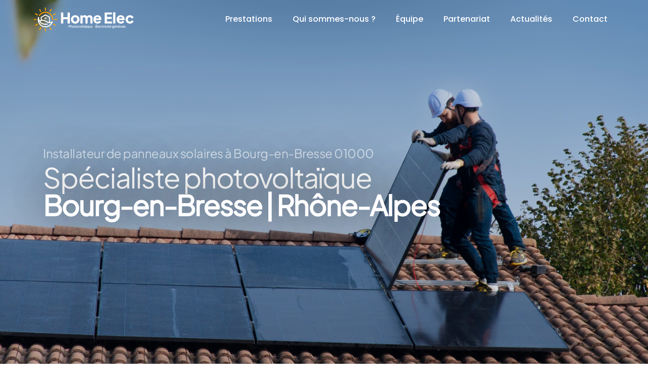

--- FILE ---
content_type: text/html;charset=utf-8
request_url: https://home-elec.fr/
body_size: 895
content:
<!DOCTYPE html>
<html lang="en">

<head>
  <meta charset="UTF-8">
  <link rel="icon" href="/assets/favicon-18932339.png">
  <meta name="viewport" content="width=device-width, initial-scale=1.0">
  <title>Home Elec - Installateur de panneaux photovoltaïques dans l'Ain</title>
  <script type="application/ld+json">
    {
      "@context": "https://schema.org",
      "@type": "LocalBusiness",
      "additionalType": "https://schema.org/SolarEnergyContractor",
      "name": "Home Elec",
      "url": "https://home-elec.fr",
      "image": "https://home-elec.fr/images/logo.png",
      "telephone": "04 26 11 89 54",
      "email": "contact@home-elec01.fr",
      "priceRange": "€€",
      "address": {
        "@type": "PostalAddress",
        "streetAddress": "536 Chemin du Petit Plan",
        "addressLocality": "Saint-Just",
        "addressRegion": "Auvergne-Rhône-Alpes",
        "postalCode": "01250",
        "addressCountry": "FR"
      },
      "geo": {
        "@type": "GeoCoordinates",
        "latitude": 46.2057,
        "longitude": 5.2258
      },
      "openingHoursSpecification": [
        {
          "@type": "OpeningHoursSpecification",
          "dayOfWeek": ["Monday", "Tuesday", "Wednesday", "Thursday", "Friday"],
          "opens": "08:00",
          "closes": "18:00"
        }
      ],
      "sameAs": [
        "https://www.facebook.com/profile.php?id=100092563022379",
        "https://www.instagram.com/homeelec01/"
      ],
      "description": "Fournisseur et installateur de solutions solaires photovoltaïques à Bourg-en-Bresse. Accueil sur place, visites à domicile, pose sur-mesure.",
      "foundingDate": "2022",
      "serviceArea": {
        "@type": "Place",
        "address": {
          "@type": "PostalAddress",
          "addressLocality": "Bourg-en-Bresse",
          "addressRegion": "Auvergne-Rhône-Alpes",
          "addressCountry": "FR"
        }
      }
    }
</script>

  <script type="module" crossorigin src="/assets/index-4c4d06eb.js"></script>
  <link rel="stylesheet" href="/assets/index-8d1d6b55.css">
</head>

<body>
  <div id="app"></div>
  
</body>

</html>

--- FILE ---
content_type: text/html; charset=utf-8
request_url: https://www.google.com/recaptcha/api2/anchor?ar=1&k=6LcxqvsqAAAAAIsSLzkR_adbNmH4kJK6ifKf-A34&co=aHR0cHM6Ly9ob21lLWVsZWMuZnI6NDQz&hl=en&v=PoyoqOPhxBO7pBk68S4YbpHZ&size=invisible&anchor-ms=20000&execute-ms=30000&cb=u519jq1u7rxw
body_size: 48638
content:
<!DOCTYPE HTML><html dir="ltr" lang="en"><head><meta http-equiv="Content-Type" content="text/html; charset=UTF-8">
<meta http-equiv="X-UA-Compatible" content="IE=edge">
<title>reCAPTCHA</title>
<style type="text/css">
/* cyrillic-ext */
@font-face {
  font-family: 'Roboto';
  font-style: normal;
  font-weight: 400;
  font-stretch: 100%;
  src: url(//fonts.gstatic.com/s/roboto/v48/KFO7CnqEu92Fr1ME7kSn66aGLdTylUAMa3GUBHMdazTgWw.woff2) format('woff2');
  unicode-range: U+0460-052F, U+1C80-1C8A, U+20B4, U+2DE0-2DFF, U+A640-A69F, U+FE2E-FE2F;
}
/* cyrillic */
@font-face {
  font-family: 'Roboto';
  font-style: normal;
  font-weight: 400;
  font-stretch: 100%;
  src: url(//fonts.gstatic.com/s/roboto/v48/KFO7CnqEu92Fr1ME7kSn66aGLdTylUAMa3iUBHMdazTgWw.woff2) format('woff2');
  unicode-range: U+0301, U+0400-045F, U+0490-0491, U+04B0-04B1, U+2116;
}
/* greek-ext */
@font-face {
  font-family: 'Roboto';
  font-style: normal;
  font-weight: 400;
  font-stretch: 100%;
  src: url(//fonts.gstatic.com/s/roboto/v48/KFO7CnqEu92Fr1ME7kSn66aGLdTylUAMa3CUBHMdazTgWw.woff2) format('woff2');
  unicode-range: U+1F00-1FFF;
}
/* greek */
@font-face {
  font-family: 'Roboto';
  font-style: normal;
  font-weight: 400;
  font-stretch: 100%;
  src: url(//fonts.gstatic.com/s/roboto/v48/KFO7CnqEu92Fr1ME7kSn66aGLdTylUAMa3-UBHMdazTgWw.woff2) format('woff2');
  unicode-range: U+0370-0377, U+037A-037F, U+0384-038A, U+038C, U+038E-03A1, U+03A3-03FF;
}
/* math */
@font-face {
  font-family: 'Roboto';
  font-style: normal;
  font-weight: 400;
  font-stretch: 100%;
  src: url(//fonts.gstatic.com/s/roboto/v48/KFO7CnqEu92Fr1ME7kSn66aGLdTylUAMawCUBHMdazTgWw.woff2) format('woff2');
  unicode-range: U+0302-0303, U+0305, U+0307-0308, U+0310, U+0312, U+0315, U+031A, U+0326-0327, U+032C, U+032F-0330, U+0332-0333, U+0338, U+033A, U+0346, U+034D, U+0391-03A1, U+03A3-03A9, U+03B1-03C9, U+03D1, U+03D5-03D6, U+03F0-03F1, U+03F4-03F5, U+2016-2017, U+2034-2038, U+203C, U+2040, U+2043, U+2047, U+2050, U+2057, U+205F, U+2070-2071, U+2074-208E, U+2090-209C, U+20D0-20DC, U+20E1, U+20E5-20EF, U+2100-2112, U+2114-2115, U+2117-2121, U+2123-214F, U+2190, U+2192, U+2194-21AE, U+21B0-21E5, U+21F1-21F2, U+21F4-2211, U+2213-2214, U+2216-22FF, U+2308-230B, U+2310, U+2319, U+231C-2321, U+2336-237A, U+237C, U+2395, U+239B-23B7, U+23D0, U+23DC-23E1, U+2474-2475, U+25AF, U+25B3, U+25B7, U+25BD, U+25C1, U+25CA, U+25CC, U+25FB, U+266D-266F, U+27C0-27FF, U+2900-2AFF, U+2B0E-2B11, U+2B30-2B4C, U+2BFE, U+3030, U+FF5B, U+FF5D, U+1D400-1D7FF, U+1EE00-1EEFF;
}
/* symbols */
@font-face {
  font-family: 'Roboto';
  font-style: normal;
  font-weight: 400;
  font-stretch: 100%;
  src: url(//fonts.gstatic.com/s/roboto/v48/KFO7CnqEu92Fr1ME7kSn66aGLdTylUAMaxKUBHMdazTgWw.woff2) format('woff2');
  unicode-range: U+0001-000C, U+000E-001F, U+007F-009F, U+20DD-20E0, U+20E2-20E4, U+2150-218F, U+2190, U+2192, U+2194-2199, U+21AF, U+21E6-21F0, U+21F3, U+2218-2219, U+2299, U+22C4-22C6, U+2300-243F, U+2440-244A, U+2460-24FF, U+25A0-27BF, U+2800-28FF, U+2921-2922, U+2981, U+29BF, U+29EB, U+2B00-2BFF, U+4DC0-4DFF, U+FFF9-FFFB, U+10140-1018E, U+10190-1019C, U+101A0, U+101D0-101FD, U+102E0-102FB, U+10E60-10E7E, U+1D2C0-1D2D3, U+1D2E0-1D37F, U+1F000-1F0FF, U+1F100-1F1AD, U+1F1E6-1F1FF, U+1F30D-1F30F, U+1F315, U+1F31C, U+1F31E, U+1F320-1F32C, U+1F336, U+1F378, U+1F37D, U+1F382, U+1F393-1F39F, U+1F3A7-1F3A8, U+1F3AC-1F3AF, U+1F3C2, U+1F3C4-1F3C6, U+1F3CA-1F3CE, U+1F3D4-1F3E0, U+1F3ED, U+1F3F1-1F3F3, U+1F3F5-1F3F7, U+1F408, U+1F415, U+1F41F, U+1F426, U+1F43F, U+1F441-1F442, U+1F444, U+1F446-1F449, U+1F44C-1F44E, U+1F453, U+1F46A, U+1F47D, U+1F4A3, U+1F4B0, U+1F4B3, U+1F4B9, U+1F4BB, U+1F4BF, U+1F4C8-1F4CB, U+1F4D6, U+1F4DA, U+1F4DF, U+1F4E3-1F4E6, U+1F4EA-1F4ED, U+1F4F7, U+1F4F9-1F4FB, U+1F4FD-1F4FE, U+1F503, U+1F507-1F50B, U+1F50D, U+1F512-1F513, U+1F53E-1F54A, U+1F54F-1F5FA, U+1F610, U+1F650-1F67F, U+1F687, U+1F68D, U+1F691, U+1F694, U+1F698, U+1F6AD, U+1F6B2, U+1F6B9-1F6BA, U+1F6BC, U+1F6C6-1F6CF, U+1F6D3-1F6D7, U+1F6E0-1F6EA, U+1F6F0-1F6F3, U+1F6F7-1F6FC, U+1F700-1F7FF, U+1F800-1F80B, U+1F810-1F847, U+1F850-1F859, U+1F860-1F887, U+1F890-1F8AD, U+1F8B0-1F8BB, U+1F8C0-1F8C1, U+1F900-1F90B, U+1F93B, U+1F946, U+1F984, U+1F996, U+1F9E9, U+1FA00-1FA6F, U+1FA70-1FA7C, U+1FA80-1FA89, U+1FA8F-1FAC6, U+1FACE-1FADC, U+1FADF-1FAE9, U+1FAF0-1FAF8, U+1FB00-1FBFF;
}
/* vietnamese */
@font-face {
  font-family: 'Roboto';
  font-style: normal;
  font-weight: 400;
  font-stretch: 100%;
  src: url(//fonts.gstatic.com/s/roboto/v48/KFO7CnqEu92Fr1ME7kSn66aGLdTylUAMa3OUBHMdazTgWw.woff2) format('woff2');
  unicode-range: U+0102-0103, U+0110-0111, U+0128-0129, U+0168-0169, U+01A0-01A1, U+01AF-01B0, U+0300-0301, U+0303-0304, U+0308-0309, U+0323, U+0329, U+1EA0-1EF9, U+20AB;
}
/* latin-ext */
@font-face {
  font-family: 'Roboto';
  font-style: normal;
  font-weight: 400;
  font-stretch: 100%;
  src: url(//fonts.gstatic.com/s/roboto/v48/KFO7CnqEu92Fr1ME7kSn66aGLdTylUAMa3KUBHMdazTgWw.woff2) format('woff2');
  unicode-range: U+0100-02BA, U+02BD-02C5, U+02C7-02CC, U+02CE-02D7, U+02DD-02FF, U+0304, U+0308, U+0329, U+1D00-1DBF, U+1E00-1E9F, U+1EF2-1EFF, U+2020, U+20A0-20AB, U+20AD-20C0, U+2113, U+2C60-2C7F, U+A720-A7FF;
}
/* latin */
@font-face {
  font-family: 'Roboto';
  font-style: normal;
  font-weight: 400;
  font-stretch: 100%;
  src: url(//fonts.gstatic.com/s/roboto/v48/KFO7CnqEu92Fr1ME7kSn66aGLdTylUAMa3yUBHMdazQ.woff2) format('woff2');
  unicode-range: U+0000-00FF, U+0131, U+0152-0153, U+02BB-02BC, U+02C6, U+02DA, U+02DC, U+0304, U+0308, U+0329, U+2000-206F, U+20AC, U+2122, U+2191, U+2193, U+2212, U+2215, U+FEFF, U+FFFD;
}
/* cyrillic-ext */
@font-face {
  font-family: 'Roboto';
  font-style: normal;
  font-weight: 500;
  font-stretch: 100%;
  src: url(//fonts.gstatic.com/s/roboto/v48/KFO7CnqEu92Fr1ME7kSn66aGLdTylUAMa3GUBHMdazTgWw.woff2) format('woff2');
  unicode-range: U+0460-052F, U+1C80-1C8A, U+20B4, U+2DE0-2DFF, U+A640-A69F, U+FE2E-FE2F;
}
/* cyrillic */
@font-face {
  font-family: 'Roboto';
  font-style: normal;
  font-weight: 500;
  font-stretch: 100%;
  src: url(//fonts.gstatic.com/s/roboto/v48/KFO7CnqEu92Fr1ME7kSn66aGLdTylUAMa3iUBHMdazTgWw.woff2) format('woff2');
  unicode-range: U+0301, U+0400-045F, U+0490-0491, U+04B0-04B1, U+2116;
}
/* greek-ext */
@font-face {
  font-family: 'Roboto';
  font-style: normal;
  font-weight: 500;
  font-stretch: 100%;
  src: url(//fonts.gstatic.com/s/roboto/v48/KFO7CnqEu92Fr1ME7kSn66aGLdTylUAMa3CUBHMdazTgWw.woff2) format('woff2');
  unicode-range: U+1F00-1FFF;
}
/* greek */
@font-face {
  font-family: 'Roboto';
  font-style: normal;
  font-weight: 500;
  font-stretch: 100%;
  src: url(//fonts.gstatic.com/s/roboto/v48/KFO7CnqEu92Fr1ME7kSn66aGLdTylUAMa3-UBHMdazTgWw.woff2) format('woff2');
  unicode-range: U+0370-0377, U+037A-037F, U+0384-038A, U+038C, U+038E-03A1, U+03A3-03FF;
}
/* math */
@font-face {
  font-family: 'Roboto';
  font-style: normal;
  font-weight: 500;
  font-stretch: 100%;
  src: url(//fonts.gstatic.com/s/roboto/v48/KFO7CnqEu92Fr1ME7kSn66aGLdTylUAMawCUBHMdazTgWw.woff2) format('woff2');
  unicode-range: U+0302-0303, U+0305, U+0307-0308, U+0310, U+0312, U+0315, U+031A, U+0326-0327, U+032C, U+032F-0330, U+0332-0333, U+0338, U+033A, U+0346, U+034D, U+0391-03A1, U+03A3-03A9, U+03B1-03C9, U+03D1, U+03D5-03D6, U+03F0-03F1, U+03F4-03F5, U+2016-2017, U+2034-2038, U+203C, U+2040, U+2043, U+2047, U+2050, U+2057, U+205F, U+2070-2071, U+2074-208E, U+2090-209C, U+20D0-20DC, U+20E1, U+20E5-20EF, U+2100-2112, U+2114-2115, U+2117-2121, U+2123-214F, U+2190, U+2192, U+2194-21AE, U+21B0-21E5, U+21F1-21F2, U+21F4-2211, U+2213-2214, U+2216-22FF, U+2308-230B, U+2310, U+2319, U+231C-2321, U+2336-237A, U+237C, U+2395, U+239B-23B7, U+23D0, U+23DC-23E1, U+2474-2475, U+25AF, U+25B3, U+25B7, U+25BD, U+25C1, U+25CA, U+25CC, U+25FB, U+266D-266F, U+27C0-27FF, U+2900-2AFF, U+2B0E-2B11, U+2B30-2B4C, U+2BFE, U+3030, U+FF5B, U+FF5D, U+1D400-1D7FF, U+1EE00-1EEFF;
}
/* symbols */
@font-face {
  font-family: 'Roboto';
  font-style: normal;
  font-weight: 500;
  font-stretch: 100%;
  src: url(//fonts.gstatic.com/s/roboto/v48/KFO7CnqEu92Fr1ME7kSn66aGLdTylUAMaxKUBHMdazTgWw.woff2) format('woff2');
  unicode-range: U+0001-000C, U+000E-001F, U+007F-009F, U+20DD-20E0, U+20E2-20E4, U+2150-218F, U+2190, U+2192, U+2194-2199, U+21AF, U+21E6-21F0, U+21F3, U+2218-2219, U+2299, U+22C4-22C6, U+2300-243F, U+2440-244A, U+2460-24FF, U+25A0-27BF, U+2800-28FF, U+2921-2922, U+2981, U+29BF, U+29EB, U+2B00-2BFF, U+4DC0-4DFF, U+FFF9-FFFB, U+10140-1018E, U+10190-1019C, U+101A0, U+101D0-101FD, U+102E0-102FB, U+10E60-10E7E, U+1D2C0-1D2D3, U+1D2E0-1D37F, U+1F000-1F0FF, U+1F100-1F1AD, U+1F1E6-1F1FF, U+1F30D-1F30F, U+1F315, U+1F31C, U+1F31E, U+1F320-1F32C, U+1F336, U+1F378, U+1F37D, U+1F382, U+1F393-1F39F, U+1F3A7-1F3A8, U+1F3AC-1F3AF, U+1F3C2, U+1F3C4-1F3C6, U+1F3CA-1F3CE, U+1F3D4-1F3E0, U+1F3ED, U+1F3F1-1F3F3, U+1F3F5-1F3F7, U+1F408, U+1F415, U+1F41F, U+1F426, U+1F43F, U+1F441-1F442, U+1F444, U+1F446-1F449, U+1F44C-1F44E, U+1F453, U+1F46A, U+1F47D, U+1F4A3, U+1F4B0, U+1F4B3, U+1F4B9, U+1F4BB, U+1F4BF, U+1F4C8-1F4CB, U+1F4D6, U+1F4DA, U+1F4DF, U+1F4E3-1F4E6, U+1F4EA-1F4ED, U+1F4F7, U+1F4F9-1F4FB, U+1F4FD-1F4FE, U+1F503, U+1F507-1F50B, U+1F50D, U+1F512-1F513, U+1F53E-1F54A, U+1F54F-1F5FA, U+1F610, U+1F650-1F67F, U+1F687, U+1F68D, U+1F691, U+1F694, U+1F698, U+1F6AD, U+1F6B2, U+1F6B9-1F6BA, U+1F6BC, U+1F6C6-1F6CF, U+1F6D3-1F6D7, U+1F6E0-1F6EA, U+1F6F0-1F6F3, U+1F6F7-1F6FC, U+1F700-1F7FF, U+1F800-1F80B, U+1F810-1F847, U+1F850-1F859, U+1F860-1F887, U+1F890-1F8AD, U+1F8B0-1F8BB, U+1F8C0-1F8C1, U+1F900-1F90B, U+1F93B, U+1F946, U+1F984, U+1F996, U+1F9E9, U+1FA00-1FA6F, U+1FA70-1FA7C, U+1FA80-1FA89, U+1FA8F-1FAC6, U+1FACE-1FADC, U+1FADF-1FAE9, U+1FAF0-1FAF8, U+1FB00-1FBFF;
}
/* vietnamese */
@font-face {
  font-family: 'Roboto';
  font-style: normal;
  font-weight: 500;
  font-stretch: 100%;
  src: url(//fonts.gstatic.com/s/roboto/v48/KFO7CnqEu92Fr1ME7kSn66aGLdTylUAMa3OUBHMdazTgWw.woff2) format('woff2');
  unicode-range: U+0102-0103, U+0110-0111, U+0128-0129, U+0168-0169, U+01A0-01A1, U+01AF-01B0, U+0300-0301, U+0303-0304, U+0308-0309, U+0323, U+0329, U+1EA0-1EF9, U+20AB;
}
/* latin-ext */
@font-face {
  font-family: 'Roboto';
  font-style: normal;
  font-weight: 500;
  font-stretch: 100%;
  src: url(//fonts.gstatic.com/s/roboto/v48/KFO7CnqEu92Fr1ME7kSn66aGLdTylUAMa3KUBHMdazTgWw.woff2) format('woff2');
  unicode-range: U+0100-02BA, U+02BD-02C5, U+02C7-02CC, U+02CE-02D7, U+02DD-02FF, U+0304, U+0308, U+0329, U+1D00-1DBF, U+1E00-1E9F, U+1EF2-1EFF, U+2020, U+20A0-20AB, U+20AD-20C0, U+2113, U+2C60-2C7F, U+A720-A7FF;
}
/* latin */
@font-face {
  font-family: 'Roboto';
  font-style: normal;
  font-weight: 500;
  font-stretch: 100%;
  src: url(//fonts.gstatic.com/s/roboto/v48/KFO7CnqEu92Fr1ME7kSn66aGLdTylUAMa3yUBHMdazQ.woff2) format('woff2');
  unicode-range: U+0000-00FF, U+0131, U+0152-0153, U+02BB-02BC, U+02C6, U+02DA, U+02DC, U+0304, U+0308, U+0329, U+2000-206F, U+20AC, U+2122, U+2191, U+2193, U+2212, U+2215, U+FEFF, U+FFFD;
}
/* cyrillic-ext */
@font-face {
  font-family: 'Roboto';
  font-style: normal;
  font-weight: 900;
  font-stretch: 100%;
  src: url(//fonts.gstatic.com/s/roboto/v48/KFO7CnqEu92Fr1ME7kSn66aGLdTylUAMa3GUBHMdazTgWw.woff2) format('woff2');
  unicode-range: U+0460-052F, U+1C80-1C8A, U+20B4, U+2DE0-2DFF, U+A640-A69F, U+FE2E-FE2F;
}
/* cyrillic */
@font-face {
  font-family: 'Roboto';
  font-style: normal;
  font-weight: 900;
  font-stretch: 100%;
  src: url(//fonts.gstatic.com/s/roboto/v48/KFO7CnqEu92Fr1ME7kSn66aGLdTylUAMa3iUBHMdazTgWw.woff2) format('woff2');
  unicode-range: U+0301, U+0400-045F, U+0490-0491, U+04B0-04B1, U+2116;
}
/* greek-ext */
@font-face {
  font-family: 'Roboto';
  font-style: normal;
  font-weight: 900;
  font-stretch: 100%;
  src: url(//fonts.gstatic.com/s/roboto/v48/KFO7CnqEu92Fr1ME7kSn66aGLdTylUAMa3CUBHMdazTgWw.woff2) format('woff2');
  unicode-range: U+1F00-1FFF;
}
/* greek */
@font-face {
  font-family: 'Roboto';
  font-style: normal;
  font-weight: 900;
  font-stretch: 100%;
  src: url(//fonts.gstatic.com/s/roboto/v48/KFO7CnqEu92Fr1ME7kSn66aGLdTylUAMa3-UBHMdazTgWw.woff2) format('woff2');
  unicode-range: U+0370-0377, U+037A-037F, U+0384-038A, U+038C, U+038E-03A1, U+03A3-03FF;
}
/* math */
@font-face {
  font-family: 'Roboto';
  font-style: normal;
  font-weight: 900;
  font-stretch: 100%;
  src: url(//fonts.gstatic.com/s/roboto/v48/KFO7CnqEu92Fr1ME7kSn66aGLdTylUAMawCUBHMdazTgWw.woff2) format('woff2');
  unicode-range: U+0302-0303, U+0305, U+0307-0308, U+0310, U+0312, U+0315, U+031A, U+0326-0327, U+032C, U+032F-0330, U+0332-0333, U+0338, U+033A, U+0346, U+034D, U+0391-03A1, U+03A3-03A9, U+03B1-03C9, U+03D1, U+03D5-03D6, U+03F0-03F1, U+03F4-03F5, U+2016-2017, U+2034-2038, U+203C, U+2040, U+2043, U+2047, U+2050, U+2057, U+205F, U+2070-2071, U+2074-208E, U+2090-209C, U+20D0-20DC, U+20E1, U+20E5-20EF, U+2100-2112, U+2114-2115, U+2117-2121, U+2123-214F, U+2190, U+2192, U+2194-21AE, U+21B0-21E5, U+21F1-21F2, U+21F4-2211, U+2213-2214, U+2216-22FF, U+2308-230B, U+2310, U+2319, U+231C-2321, U+2336-237A, U+237C, U+2395, U+239B-23B7, U+23D0, U+23DC-23E1, U+2474-2475, U+25AF, U+25B3, U+25B7, U+25BD, U+25C1, U+25CA, U+25CC, U+25FB, U+266D-266F, U+27C0-27FF, U+2900-2AFF, U+2B0E-2B11, U+2B30-2B4C, U+2BFE, U+3030, U+FF5B, U+FF5D, U+1D400-1D7FF, U+1EE00-1EEFF;
}
/* symbols */
@font-face {
  font-family: 'Roboto';
  font-style: normal;
  font-weight: 900;
  font-stretch: 100%;
  src: url(//fonts.gstatic.com/s/roboto/v48/KFO7CnqEu92Fr1ME7kSn66aGLdTylUAMaxKUBHMdazTgWw.woff2) format('woff2');
  unicode-range: U+0001-000C, U+000E-001F, U+007F-009F, U+20DD-20E0, U+20E2-20E4, U+2150-218F, U+2190, U+2192, U+2194-2199, U+21AF, U+21E6-21F0, U+21F3, U+2218-2219, U+2299, U+22C4-22C6, U+2300-243F, U+2440-244A, U+2460-24FF, U+25A0-27BF, U+2800-28FF, U+2921-2922, U+2981, U+29BF, U+29EB, U+2B00-2BFF, U+4DC0-4DFF, U+FFF9-FFFB, U+10140-1018E, U+10190-1019C, U+101A0, U+101D0-101FD, U+102E0-102FB, U+10E60-10E7E, U+1D2C0-1D2D3, U+1D2E0-1D37F, U+1F000-1F0FF, U+1F100-1F1AD, U+1F1E6-1F1FF, U+1F30D-1F30F, U+1F315, U+1F31C, U+1F31E, U+1F320-1F32C, U+1F336, U+1F378, U+1F37D, U+1F382, U+1F393-1F39F, U+1F3A7-1F3A8, U+1F3AC-1F3AF, U+1F3C2, U+1F3C4-1F3C6, U+1F3CA-1F3CE, U+1F3D4-1F3E0, U+1F3ED, U+1F3F1-1F3F3, U+1F3F5-1F3F7, U+1F408, U+1F415, U+1F41F, U+1F426, U+1F43F, U+1F441-1F442, U+1F444, U+1F446-1F449, U+1F44C-1F44E, U+1F453, U+1F46A, U+1F47D, U+1F4A3, U+1F4B0, U+1F4B3, U+1F4B9, U+1F4BB, U+1F4BF, U+1F4C8-1F4CB, U+1F4D6, U+1F4DA, U+1F4DF, U+1F4E3-1F4E6, U+1F4EA-1F4ED, U+1F4F7, U+1F4F9-1F4FB, U+1F4FD-1F4FE, U+1F503, U+1F507-1F50B, U+1F50D, U+1F512-1F513, U+1F53E-1F54A, U+1F54F-1F5FA, U+1F610, U+1F650-1F67F, U+1F687, U+1F68D, U+1F691, U+1F694, U+1F698, U+1F6AD, U+1F6B2, U+1F6B9-1F6BA, U+1F6BC, U+1F6C6-1F6CF, U+1F6D3-1F6D7, U+1F6E0-1F6EA, U+1F6F0-1F6F3, U+1F6F7-1F6FC, U+1F700-1F7FF, U+1F800-1F80B, U+1F810-1F847, U+1F850-1F859, U+1F860-1F887, U+1F890-1F8AD, U+1F8B0-1F8BB, U+1F8C0-1F8C1, U+1F900-1F90B, U+1F93B, U+1F946, U+1F984, U+1F996, U+1F9E9, U+1FA00-1FA6F, U+1FA70-1FA7C, U+1FA80-1FA89, U+1FA8F-1FAC6, U+1FACE-1FADC, U+1FADF-1FAE9, U+1FAF0-1FAF8, U+1FB00-1FBFF;
}
/* vietnamese */
@font-face {
  font-family: 'Roboto';
  font-style: normal;
  font-weight: 900;
  font-stretch: 100%;
  src: url(//fonts.gstatic.com/s/roboto/v48/KFO7CnqEu92Fr1ME7kSn66aGLdTylUAMa3OUBHMdazTgWw.woff2) format('woff2');
  unicode-range: U+0102-0103, U+0110-0111, U+0128-0129, U+0168-0169, U+01A0-01A1, U+01AF-01B0, U+0300-0301, U+0303-0304, U+0308-0309, U+0323, U+0329, U+1EA0-1EF9, U+20AB;
}
/* latin-ext */
@font-face {
  font-family: 'Roboto';
  font-style: normal;
  font-weight: 900;
  font-stretch: 100%;
  src: url(//fonts.gstatic.com/s/roboto/v48/KFO7CnqEu92Fr1ME7kSn66aGLdTylUAMa3KUBHMdazTgWw.woff2) format('woff2');
  unicode-range: U+0100-02BA, U+02BD-02C5, U+02C7-02CC, U+02CE-02D7, U+02DD-02FF, U+0304, U+0308, U+0329, U+1D00-1DBF, U+1E00-1E9F, U+1EF2-1EFF, U+2020, U+20A0-20AB, U+20AD-20C0, U+2113, U+2C60-2C7F, U+A720-A7FF;
}
/* latin */
@font-face {
  font-family: 'Roboto';
  font-style: normal;
  font-weight: 900;
  font-stretch: 100%;
  src: url(//fonts.gstatic.com/s/roboto/v48/KFO7CnqEu92Fr1ME7kSn66aGLdTylUAMa3yUBHMdazQ.woff2) format('woff2');
  unicode-range: U+0000-00FF, U+0131, U+0152-0153, U+02BB-02BC, U+02C6, U+02DA, U+02DC, U+0304, U+0308, U+0329, U+2000-206F, U+20AC, U+2122, U+2191, U+2193, U+2212, U+2215, U+FEFF, U+FFFD;
}

</style>
<link rel="stylesheet" type="text/css" href="https://www.gstatic.com/recaptcha/releases/PoyoqOPhxBO7pBk68S4YbpHZ/styles__ltr.css">
<script nonce="-aWTgXe_FqMTg6TmDgLDww" type="text/javascript">window['__recaptcha_api'] = 'https://www.google.com/recaptcha/api2/';</script>
<script type="text/javascript" src="https://www.gstatic.com/recaptcha/releases/PoyoqOPhxBO7pBk68S4YbpHZ/recaptcha__en.js" nonce="-aWTgXe_FqMTg6TmDgLDww">
      
    </script></head>
<body><div id="rc-anchor-alert" class="rc-anchor-alert"></div>
<input type="hidden" id="recaptcha-token" value="[base64]">
<script type="text/javascript" nonce="-aWTgXe_FqMTg6TmDgLDww">
      recaptcha.anchor.Main.init("[\x22ainput\x22,[\x22bgdata\x22,\x22\x22,\[base64]/[base64]/[base64]/[base64]/[base64]/[base64]/KGcoTywyNTMsTy5PKSxVRyhPLEMpKTpnKE8sMjUzLEMpLE8pKSxsKSksTykpfSxieT1mdW5jdGlvbihDLE8sdSxsKXtmb3IobD0odT1SKEMpLDApO08+MDtPLS0pbD1sPDw4fFooQyk7ZyhDLHUsbCl9LFVHPWZ1bmN0aW9uKEMsTyl7Qy5pLmxlbmd0aD4xMDQ/[base64]/[base64]/[base64]/[base64]/[base64]/[base64]/[base64]\\u003d\x22,\[base64]\\u003d\x22,\x22wpLCiMKFw7zDhcOIwqvDt8OGw4PCo1BrYcKMwpwWQTwFw5LDtB7DrcO6w73DosOrQMOgwrzCvMKBwoHCjQ5Awrk3f8OewoNmwqJkw7LDrMOxLVvCkVrCuzpIwpQDAcORwpvDqMK+Y8Orw6jCqsKAw75qEDXDgMKEwq/CqMOdQmHDuFNIwpjDviMfw6/Cln/CtVlHcGRHQMOeHGN6VGjDs37Cv8OJwpTClcOWB0/Ci0HChzkiXyLCtsOMw7l7w7tBwr5LwoRqYD/CmmbDnsORWcONKcKAQSApwqHCoGkHw77CqmrCrsOwX8O4bTrCjsOBwr7Dt8K2w4oBw4DCtsOSwrHCjFh/wrhGN2rDg8Kuw7DCr8KQegkYNwQmwqkpRsKNwpNMHMOpwqrDocOewpbDmMKjw71zw67DtsONw45xwrtSwrTCkwA/V8K/[base64]/Dq8OgwqHDpcOIKcKow6vDmUDClMOPRsK9wrUdEz3DlcOCNsO9wqZDwp15w6UKOMKrX0l2wop6w5gWDsKyw6DDn3YKTMOwWiZLwqPDscOKwr4lw7g3w6ojwq7DpcKCX8OgHMOEwr5owqnCrkLCg8ORIWZtQMOEL8KgXm5US23CvMOUQsKsw6g/J8KQwoZgwoVcwppFe8KFwq/[base64]/CggXDusKgwqPCuXnCjcKVazt4ejnCsxbDjMOsC8KGRCTCkMKWPl8UdMORc3LChMKfDMOww4N6Szk1w6rDqcKCwpPDniUcwqzDksKbDcKvK8OcVhLDuW1wWj7ChHPChRvDtgY4wpI2GsOjw5FmP8O4d8OpCsObwoJmDR/DnMKqw6h4NMOjwrJAw4LCnkhYw5fDjxxqWiR6IQzCq8KJwrVDwpvDg8O7w4dVw7vDgXErw7wgaMKNR8OtN8Kdw43CpMKwPCzCvVk7wrcZwp88woY1w5ZbG8Ovw7XDkms0VMOzJkrDi8KiEiDDqVtuU1/DsxLChWDDq8OPwrRUwpxgBj/CpRA+wpzCrMKgwrB1bMK8SQHDuzPDncOzw6cURMOQw5RGbsOYw7nCl8KGw5vDksKLwp9cwpcgcsOqwpBRwqXClmh8N8Ovw4LCrStDwrHCqMO1OyMZw65EwrTClMKEwq48DMKHwo8aworDgcOpDsK/HMOpw5I4KCDCicOOw4loDx3Dq3rCrDxIw4vCvBF2wrbCq8ObA8KxXxY3wrzDjcKVenHDr8KoC3TDjm7CtD7DhglsZcOnLcKpcsKKw6JNw489woTCkMK9wp/CtyjCh8ODwrgKw4nDp1/[base64]/AABcwplVZcKOwr5kw49Bw4LCh2pGDcOuwoMow7E9w4rCgsOMwqbCmcOebMKfcTsyw4FyS8OAwo7ClRvCpsKhwpbCj8KpLirDoibCiMKDaMOnGXk3J2YXw7jDu8O7w5YvwrRJw7Jhw7tqD35RNngpwovCiVNgHcOtwo3ChsK2VzTDgcKUe3A6wqwWJMO/wo7Dr8OVw4ZvLUg9wq5pVcKZAxHDgsK3wrAHw7vDusOULcKhPMOvTcOSKMKIw5DDlsOTwpvDqBDCi8OyScOkwpguLGDDlTjCo8OEwrLCvcK7w5TCo3bCucObwoURYMKWTcKsSVk/w714w5ozX1QYIMOudTXDkzLCqsOaaALCoyDDvVwoK8OvwrHCj8ORw6Zdw4I6w7BIc8OFfMKhGMKOwqEkXsKdwrAsHSzCs8KGQMK+woDCtsOEP8KsIzzCrEVBwppuT2LCsiw8BMK0wq/Dp2jDtz9gDMOWWGXClBPCmcOrS8OTwqvDmUowEMO1I8KlwokmwqLDkFnDjDA/w6nDm8KEbcOkGcOcwoxnw4JMd8OYBQoFw5AgCB3Dh8K6w6ZvH8OpwovDhkBCHMOkwrLDocOdwqDDhVE8Z8KRFsKjw7E9MRAOw54TwrzCk8KDwpojfwTCqCzDisKpw617wo1cwr/Cpz59LcOISDNAw67DiVTDg8Oxw4BpwrvCqsOCH1lDRsOdwoTDtMKVDMOfwrtHwpwxwp1pJMOpw4nCosOTw5PCgMOMw7c0EMOJDH7CvgA3wr00w4pIAMKeBg1XNy7CusK2cyBeQ2pmwrBewrLChA/DhjFrwq0mbsKLYsO2w5lpYsOBVE0bwobDicOpfsKmwoTCv0cHOMKuw4DCrMOIchDDvcOcUMOWw4rDqMKWH8KHZMO6woTCjFYFw5FDwq7Cv0YaS8KDS3Vzw4zCkQXCn8OlQ8OQa8O/w5nCusOVasOww7jDscOXwoQQJW83w57CtsKpw4lUZsKGdsK/woxGe8K2wpptw4DCocK/fcOpwqnDqMOiIiPDtz/DlcKdw73CrMKqcwtTNMOOXsO6wqYiwpIICl5kFTRowqnCklTCtcKhSQ7Di1PCgWk2RFfDkQIwNcKUQsOxPm/[base64]/Cg0NHw6kYZcKASTovaMK/[base64]/w4LCmQfCg1U3YgwUeEzDtsKJwpXCrm8CesO9PcKJw6jDiMOVB8KrwqtnE8KSwq8jwrMWwofCusK+V8Knwp/[base64]/[base64]/Dui/DisOIw4/[base64]/CiDJYRsOGwr1AeMK4w5Z5wo0bw6YGwqwBVsKlw7/DhsK7w6jDh8KpBFzDq0DDvWjCg1FhwoTCum0KTMKJw4dCTsK4OwslBBhmFsOmw4zDqsKkw6LCqcKADcOZCU0bMMKKSC8LwojCn8OvwpvDj8OIw7IDw6kfKMOFwo3DkwfDklQ/w79Nw5x2wqvCpU0fAVVLwr1Vw6jDtMKRald4fcO4w58YP25DwpxOw5sXEm42wpzChnDDqk0gbMKGdiTClMOQHGtWLWzDgsOSwoPCswQZUMO9w5nClD5LOHrDpRDDqX4lwolwIsK0w7/CvsK/Fgwjw4rCiwbCgA57wp8Bw5vCtGULexkSw6DCqMK4N8KgAhLCpW/DuMK1wrLDtlBFasKYSWPDjCLCncKuwqhGaDHCtMOdSyceJyjDlsOBwqRHwpTDksO/w4jCtsOwwoXCigPCgQMZEHwPw57Ck8OiFxHDscO3w49Fwr3DgsOtwqLCp8OAw5vCt8OhworCj8KvHsKPSMOqwrfDmXEgw77CgBgRecOWAzo4EsOYw45Twox5w7DDvMOMOEt7wrBxe8OWwq0Cw4rChEHCuFbDsVIVwoHCuHF2w7pQKk/CtFLDvsOfMMOrXRYNWsKQIcOTCEPCrDPChcKHdD7DssOZwo7Cjwglc8OiY8OCw64NRcKJw4LDsQ9sw5nClMOLYybDvwnDpMK+w4/DlV3DkFczDsKxJSDDjSPCiMO/w7M/S8KwQxscR8KFw6fCpxzCosKXN8Opw7LCt8KrwoElUBvCrVrDswY3w6RXwp7CnsK/w6/ClcOpw5DCoiBJWsOwW0kvKmrDnmIAwrHCpUzCoGDCrsOSwo5Mw6soPMOBesOuE8Kcwq06REvDr8O3w5NVQcKjfEXDpcKewpzDksOQRg7CgDIqfsKFw4TDhADCg0nDmSPCtMK5aMOmwopbDsOmWjYgC8OPw7DDl8KGwqFoT1/DlcOiw6nDoVnDgQbCkm86IMOcTMOZwo/CmsODwp/[base64]/FSDDmWHCjcK6ZV7Cn8KjwprCvMOje8OvZ8O2J8OEVBrDqMODTREtwqZCMMOIw7MJwo7Dt8KGLBcGwoAGbcO8R8OjHz7DhzTDosKqBcOpWsOucsKiE3FGw64Cw5h8wrlXIcO8w6fCuh7Dk8O9w4TCgMKPw5HClcKHwrXCscO/[base64]/CnsOMP0xDw69ywrlewp/Du1kXYk49M8Oxw69lQgvCh8KCdMK2A8Kdw75+w7fCtg/CnF/ChwPDtcKIBcKgPW9/Q25sQ8KzLsKmEcOzMUAPw6/CiyzCusOaeMOWwozCgcOQw6lRVsO6wqvChQrCksOXwr3CvwNawoV+w4nDvcK5w47CmT7DtxMow6jCk8K6woZfwqjDlytNwpzCv1caIMOvKcK0w4JAw4xAw6jCnsOsIAZHw6p5w4nChmfDtl/Du1/DjD8Xw4d7TMKhXn7CnBE5f1osesKSwrrCukFyw53DgsOdw4jDlnkDP0Y0w5vCsV/CgH18NC5vHcKBwopKL8OZwrrDlBoDJcOAwqrCiMKUbsORWcOWwoZHTMOBAxdpacOtw6PCnMKQwqF+w4AKQnDDpwfDocKSw4rDiMO8LjxgcXgKMnvDgm3CjBbCjzpCwrbDlX/DpznCj8K7w7ASwoIjNm9FJ8KOw7PDkg4NwozCpHEawrrCpRAUw5MVwptTw7QAwrDCgsOtIcO4wrFXeFZLw5zDn3DCj8KiV1JjwrTCuAgfO8KYOAkOBwhlDMONw7jDjMKkf8KKwrXDgRrCgSjCuTchw7PCriXDjkbDnsKITmUBwrHDuTzDuSPCksKsUW8/WsKTwqkLPjjDlsKyw7DCucKNe8OJwrtpeT0EECfCjCTDgcK5K8KTYkfCl2xWecK2wpx2w5tywqTCpsK3wrbCgMKBG8ORYA/DssO9wpfCoGpCwrQ4U8KIw7tffcOwMFLDhHHChi0NBcK8KkzDpMK+w6nCqmrDuHnClcKVQTJfwpzCknjDmQTCqzt9J8KmX8OSDRrDuMKKwoLDn8KqYy7CvW46KcOgOcOswoxYw5zCnMO8MsKRw4zCuTDCvCXCiFRXDsK/VTIzw47CmgdOFcO5wrvCuFzDmAopwoZ5wo08OU/Ch2jDiUPDoi/Dt1PDjhvCkMOTw5Exw4YDwoXCrk0Zw74EwpnCkyLCo8K/w53DsMOXTMOKwpNiDkVQwrfCoMOZw4QXw6TCssKRFy3DoA3CsBLChcO1cMOiw4htwqpVwrBpw7M8w4QJw4jDiMKtasOiw43DjMKja8KrScK5b8KpC8Olw6vCknMNw7huwpwkwprDsXrDpkjCqgrDgGLChgPChmgJfFhQwqzChB/DgMKBJBw6FiPDgcKnGyPDhX/DuA3Cu8ORw6DCq8KWI0vDiUwiwq1jwqFqwr9hwr5PXMKODFwsAErCvcKBw5l8w5QKKcOUwrRrw5PDgFPCocKJWcKAw7nCn8KaD8KKwoTCvMO0fMOcacKuw7jDssOcw5kaw70QwpnDmnQ6w5bCoSbDq8KiwrhuwpLDmsOiAyzCgMOvFiXDv1nCncOULhXChsOBw7/[base64]/ClsKcdi3Dgm49wpLCoRTCoW/DnjUtw73DsQnDhUZYIEs3w5fCrBzDhcKKXR01ccOlAgXClMOhw5rCtT3Cj8KUAHJzw6AVwrtdSgDCnAPDq8OGw68jwqzCqhLDjQhhwp/DuAdBSzw+wphwwqnDoMO3wrYjw5pMUcOBdX06EgxGSlrCtsKhw7IswoIhw4TDocOnLcOdbsKRGn3Dv2HDssK4XAIjGGVRw75SOm7Di8KsXsKwwrLCu3nCksKZwrrDhMKNwpTDvn7Ch8KscGPDhsKHwq/[base64]/HMKGOB3CohrCmcOzw6DDm8OeRAfCrMOSDg3Cri0RYMOXw7DDhsKpw7hVPxNUbFTCnsKMw70gecO8Aw/Dp8KrdEnClsO2w7w5S8KJG8KnfsKAIcKiw7NqwqbCgStawotAw6/DnzhIwozCu3kXw6DDtyRGIsOPw6tjw4HCikbCmngQwqHCgcOAw7HChsKaw4xUBy97UlzCqkt8f8KATkrDrcK2eCJWYMOCwqYfFzw+asOpwprDsRrDusO0aMOeasO5BMK+w5FeXXo/[base64]/DpxFpw7bCmU5CwqIhe2PCpUg7w4fCqsKCw5tACT3CulrDqsKOO8Kqw7PDmXw9L8KhwrrDr8KlDlsmwpDCncO9TcONwqDDkCXDkw8HVsKhwpjDicOXYcK+wrENw5lWJ3jCpsKSEzdOBybConTDkcKxw5TCq8O/w4bCkcOgdsK9woPDvjzDqQvDhHA+wrPDr8KvZMKEAcKMN1gDwoUbwoEIVQPDqTlxw5jCiiXChWJvwoLChzbDt0dGw4rDo3lEw5wcw6/Cpj7DqiN1w7jDhnhxPnB0O3LDjT5hNsOUSH3ChcOHS8OOwr5iD8KUworCt8KDw6LCsD/DnW0GY2ESK098w67DuT0YCyLCsCtCwozCmMKhw5tEOcK8wo7DvFdyG8KyH27CmmPCth0Rwr/CocO5bCJHw5jDkDzCvsOdDcKnw5QNwoskw5UDWsOJHMKkw5LCrMKiFz98w6nDhcKvw5JCbMOCw4fCix7CmsO2w6kJw5bCosKpw7DCs8Kuw4zCg8Ksw6cGwo/DlMO9ajsMdcOiw6TDucOow6tWCz8pw7haaFrClxbDiMOuw5LClcKBXcKPZi3DtCgrwrocwrdHwqfCvRLDkMOTWTTDqX7DqMKbwrHDhALCkRjDrMOFwrJ3OQ/CsjEDwrdKw5Jlw5tBM8OcDgJnw7jCgcKOw7jCiiLCjA7CuWbClEDCihp4UcO1DUVEecKCwqHCkDI6w6/DuC3Dq8KRI8KCLkbCi8KOw4nCkR7DoxAIw6nCkyQvQ1ZtwqYSMMOyAsKfw4LCmH/Cj0TDrcKRSMKQPihzVDcmw6DDqcKbw4PCr2lBWSzDuyImBsO9dSV5VULDh17DqxkCwo4Qw5E0IsKZwqtqw6MuwphMVcKeeEE9Fg/ClE7Cgg8yRQohQgLDicKfw7sXw6LDosOgw5R+wqnCm8KLECJnwr/CkFvDtnlGcsKKZcK3w4DDnsOTwqfCsMOhDG/Dh8O/QkHDpzxaa0NGwpJfwo8Xw5LCg8KawovCvsKywooGWR/[base64]/[base64]/Cm8KFKMKEQcKIw79ewpjCk8KAw7nCoyIQHcKow7lPwrvDrAIIwofDmmHCv8K7wodnw4zDiwfCrD06w5wpVcK1w4bDkmjDjsKgw6nDrMO3w4pOLsOQwpdiSMKjT8Oze8K8wqPDtXA6w69Kf3ArCUUUTjLDhcK8LwPDjMO3asOvwqPCihzDjsOobxA/HMOhQDo3YMOGMxfDkysDFcKVw7/Cu8KTGEjDpGnDnMOYwp/Cn8KHLsKtw4TCigXCvMOhw4E+wpk2PQzDhysTwo4mwpN+PxtDw6fCusKDLMOuSH/DoUkowqXDrcO4w5/[base64]/wrzCuU1jw5/CnRU3MsKadcKULsKewrIMw5zDlsOqGGjDoizDlQvCsUzDhUzDhjrCngrCvMKyP8KCPsK4FcKAQFDCuH5Cw67CpEEAA2lHBjnDi0TCiBHCsMKfV2V3wrRuw6hew7vDusO9VFEMw7zCicKTwpDDr8KfwpTDvcO4Q17CsXs+LsKLwrHDqFxWwrgbYXvDtX1ow7rDjcOSaw/[base64]/CrkBVO8Kow6tiwpHCqjJXwqHDvW/DucKKwpDDvcOjw4PCucOxwqhKR8KdDQrChMOoM8KUVcKDwr4Hw6HCmloiwrDCi1NXw4TCmlktIwjDqETDsMOSwqrDsMKow6tmAXJWw7/Cu8OgQcKJw5xswoHCnMOVw6fDrcKBPsOXw4rCtH1+w5E4U1A0w7wNBsOxcQkOw45xwoLDrTkdw5rDmsKSN2sIYSnDrjvCr8O/w5/CvMKXwphuXm1Uw5LCpBbCoMKIWUZRwoPCm8Kswqw0GWE7w4fDr2PCmsK/[base64]/wo8YXcOuJ8KQw6EidBkwT8OTJMK7wqgnLsOLX8OLw5p2w5/ChyfDi8O9w43CqVDDr8OqE2HCmMKhNMKEN8O9wpDDoxRuNsKVwpLDgcOQHcOxw7wSw5nCiksRw6QZfsK3woXCkcOyWcOWRH3DgGoRdQ9QZA/[base64]/DoBrCmnUnwodRJT/[base64]/DjsOXEk7Cq8OnZsOFw6VCLxrCrC90bxjDgmFqwoVpwobDoG8EwpQZJMKqaVAuQMO0w4sXw6x/VRFrJ8O/w5c+RcKzY8KEXsO2Zn7Cs8Ojw65jw4TDnsOZw4/[base64]/CoGvDlXzDoWDDjsKSeMKWwpUPwo52KlF9wr3DlTxnw5VxDFBIwpFKWsKtOjLCjWh4wq0WbMKRKcKMwooMw5LDrsO4ZcO8KMOiAj0aw7HDicOHZVdCe8K0wrE4wqjDnzPCtlrDmcKww5MJWCklX1gPwr5WwoUuw4djw5xobmkIZjfCnAkLw5k/wq9gwqPDiMOZwrDCohrCtcK+Sx7CnRzDs8Krwqhewr8MbTTCpsKrOgMmEl5vUSbDv1k3w4zCkMOiZMO/[base64]/[base64]/DocK4cnPDnl4+woMrCiZYVTxDwqbCncOQw5jChcKMwrrDpFrCmX5vG8O8woZdS8KNb3zCsXxDwojCt8KKwp3Dj8OPw7LDrSvClBnDlcOiwrABwpnCssORemVMZMKgw4HDkVfDkh/DiyPDrMKUFTNTKnoDTBByw4cXw5p3w7/Cg8Ktwqc3w4fDmmDCun/DrxgOHcK6PjV9JcOfOMKdwozDiMKYXG92w6DDpsORwrxzw7TDtsK0EDvCo8KdfVrDsTwjw7oDYsKTJhR4w70Iwq8owojDti/[base64]/wqBowq/DosK6wq1swojClzbCgMO+bMOPw6fDl8OUfD/DvxfDjMOuwrYnQi4CwpIOwqQsw6/[base64]/ClMORwr3Di8OBw4IXwohtHcKMT8Kbw7fCrcOkw6PDqsK8w5QGw5jDiHRgQTB2bsKsw5dqw73CunfCpTTDh8Ohw43DmjLCq8Kawqhow6DDj3fDpT0Mw5sNEMK5UcOFf0/DmcKBwrgVPMORUQ0rXcKawpdOw7DCl1nCs8Otw7I9dg4gw4Qzam9Gw4FSTcOlLk/Di8KuOTPClsKFS8KAPRrCmh7CmsO9wrzCo8KeFCpPw48Cwo1BewZEBcO9TcKSwr3CtcKnO1XDs8KQwpclwp0kw6tqwp7Ct8KaWcOWw4fCnmjDgW/Ct8KBJMKlDSUbw7XDm8KGwovCiRNnw6nCvsKHw4c0F8OKHMO1JcO/[base64]/FMK/woPCs8KzAgwYVcORw43DmEg4VsKFw6XCoXvDlsOqw4N/Z2NOwrPDiS7CrcOMw6EVwqfDusK/w4jDgG10RELClsK5KcKCwqfCjMKgwpw3w5fCs8KzPXbCmsKHPB7DiMOIRXLCjQ/[base64]/GFrDpUjChHTCoMKeYsOoF8KZA8OYcTJlLEszwowgGMK3w7XChF9zw408w6DCh8KKfMKCwoVMwq7DrDvCoBAlDx7Dv0PCgTMfw5c5w4oNczjCmMOSwpLDlMKSwpgkw57DgMO6w6ZswrYETcOeKcORLMKlLsOew7/CvsOUw7/[base64]/w7/Dv8OlIMOIw7ovw5nChBfDg8OFXcKLRsOpW13DnxASw6hNa8OCwrPDvRp2wo0jaMKkJRnDv8Oow6BNwo7CjHMhw5XCu0R4w4PDlzlPwqUQw6JGBFLCisKmCsOww45/wr3CrsO/w6LCoFrCnsKQcMKww7DClMK5WMO/[base64]/DusOYw4gOwqjDscKVwrZcw7sRwqDCvxnDs8KOb3TChxvCnmsIwo/DoMKow6NvfcKGw5LDg30Kw73CnsKiwoAJwpnChEdlFMOvej3Dm8KhPsOVw5oawoAqOFPDv8KKPxvCgWZEwoAUS8O1wo3CoDjCq8KHwp5Pw5vDnxgowpMFw4LDvAzDqmTCusKcw6nCnQnDksKFwr/[base64]/[base64]/Dh0Z4BmXDpMOaK3g+w4RpwpUgLXUSNsOFwrrCoE3CtcOZTi3CusKPNFlLwo1AwpFCaMKaVcOhwqkvwo3ClcOZw7gGw7tTwpskRn/Dl1zDpcOUPBcqwqPCkD3Dn8KGwo5Jc8OJw5LCsCIyUMKKfAvCksOaDsOIw6I9wqR8w4Fiwp40HcOpHDoPwp83w5rCuMODYk8ew7vCr0AoCsKew7HCqMOVwq0ecW7DmcKsf8OBQB/CkyTCiF/CmcOYTizDqi7Dt2jDm8KBwpXCl34VDio9cjYNRsKSTsKLw7fCgUjDm002w6bClkBHO3rDkDfDicKbwoLCmnNaXsOHwrADw6d1wqbDhsKow6sYfcOHCAcewqdOw6nCj8KIeQtoCC4ew5l/woIFworCo0/Cq8KcwqEMOMOawqPDnU/[base64]/CrxXCgMK0KcOQCifDo8OeKsOAEcKDwoPDjzgTWl/DkURqwqZFwoDCsMKMRMKcSsKYPcO2wq/Dp8O9wqlQw5Unw4nDtEbCsxA6QmlAwpkhw7fCswJiU2ExTzJkwqsWX1F7N8O0wq/CqCHCiQ8rEsOlw4V+w7kBwqfDpcOywpISNVjDnMK0EQnCqkEJwoBbwq7CncO6I8Kxw61uwr/CrlxLOMO9w4HDhlzDjxzDgsKhw5tVwpVPKFMdwqDDp8Kgw6bCpxx6w47DusKrwq5YcB1qw7TDgxfCvS9Dw7jDjw7DrQJAw4bDqRvClSUvw5TCrzvChsKuc8ODSMK0w7TDpxXChsKMPsKPfC1UwqjCoDXCsMOwwrXDgsKwVcONwpbDumBED8K/w5jDlsKHa8O7w5HCgcOhBcKkwpl7w7J5QywnbcKMRcK9w4cowpoAwqM9Ekl0e3rDviLCpsKtwo4QwrQVwpjDlmxEOF7Co2cCG8OgFkJmcsKSHsKBwo/[base64]/CgDtgdcOzw6IMORAIwoLCvsObOknDsk0obyFabMKDZsOKwo/DjMOxw6Y8KcOOwo7DiMOvw6lvIVVyGsK9w5cyQsKgM0zCnHvDsAIPb8OIwp3DiHYvfEQrwqfDglwzwrDDhlIFR3wdAMOwdQ17w4HChW/DkcKhVMKAw7vCsmNAwohFfmsDXiDDocOMwoBZwojDo8OpFXJvTMKvaSzCkU/[base64]/Dth/Dm8K1ecKgNFg0wojCrMK1w6PDhcO3w6PCvcKwwqTDtMOcwpLCk0PClUhVw6o1w4vDs0nDusOsOlcubCYlw7wEP3h6wq8bC8ODA05lfS3ChcKGw4DDvsK/wqVzw6B3woN7IkXDin3CksKqUiVRwqVjXsOhL8KNw7EJQMKDw5c3w5VnXE8+w7B+woweJcKFc03Ctm7DkQFiwr/DucK5wpbCkcKsw43DuS/CjknDkcKrYcKVw6bCuMKCEsKNw6vCmyJiwqkdLcKow7k2wp1Vw5HCtMKdOMKQwrxJwrRYGwnDiMKqwoHDgCVdwojDgcKLTcO0wpA1w5rDkm7DrcO3w6/CiMKechTDsB7Ci8Obwrs6w7XCoMKHwoMTw7oUAyLDhF/CgwTCncOOMsO1wqEYMxDCtMOIwoNLLD/Cn8KPw7nDtDjCh8KHw7bDmsObe0ZkUMKyJyLCqsKAw5o4MsKTw7pWwrFMw7zCuMKeCGXCvcOCEQIsbcO7w4ZPOnttGXDCs3/DuCkvwohuw6VuCxdGL8OywplpD3TCpCfDkEcew6dRWw3Ct8OsG0/DpsKZQVTCrMKhwoJqFgFWUxkpISrCnsO2w47ChUbDo8O1TcOpwpoWwqFyTcOhwohbwqrCuMKNQMKkw7pTw6sRecO8Y8Osw75zcMKqIcOuw4pwwpUFCDRkWxQDXcKzw5DDjgzCpiE1E1zDkcK5wrjDsMK3wq7DvcKEDAkHw49iH8OgGBrDmcKXw6wRw5jCvcO/HcOXwojCqnYvwprCqcOtw69kJhU0wpXDocKmJFxjWk/Dr8OPwpDDlExCM8K9wpPDtMOlwp7Ch8KvHSHCpEDDnsOTT8Oyw4tEXxc7STHDvEpZwp/DnmhyXMOxworCicO8ewk5wpQMwq/DuhTDpkYhwrM4R8OaADl6worDuk/[base64]/DsmgtwpgswqHCksKcPx7DpMOPbBbDh8OdTsO7UTPCgVp9w79ww63CqWEzSsOOMAJzwpAHYcOfwrbDqm/DjWDDlCTDnsOVwq7DjMKRQMOtcUYiw7tPehFiTMOgP0rCoMKDA8Ozw48AKX3DnSAGcFDDgsOSw68BV8KfYTVIw6MIw4IPwqJKw43CjWrCncKGJzUUN8OHZsOUV8KdNWpqw7/Dl2oxwowOZBbDjMO/w6ACBk1Lw4J7wovCnMKefMOXOAFpWFvChsKzc8OXVMKcflcNN3TDi8KCEsO3w7jCjXLDnEN+JHLCtBtOeFBowpLDtiXDjzfDlXfCvMK9wpvDpsOiOMOuA8O9w5Vye3UddMKQw7LDvMKsEcOXcEl6BsKMw65lwq3CsVIbwrzCqMO2wrIxw69cw7jCsDTDhGfDtlvCicK/ccOVXC5/wqfDpVTDikg0ZE3CpiLCi8O8w7jDtcOgQGp7wrvDicKtZ2jCsMO/wrN/wohKZ8KNa8OPYcKOwqxVBcOYw6Jpw7jDhk4OBz5WUsOEw69uI8OkfAIkE3AtUsKJTcOXwrA6w58fwosFU8Kta8KGIcOtfXnCihUZw6Bmw53Cn8KQaTAUfsK9w7RrIHnDoi3ChjrDlmNZcwnCmh8dbcOiAcKdS3XCmMKZwoHCjGTDvMOsw6NiczVOwoRAw7/Cpmdyw5LDgxwpZCHDoMKrIyYXw4BEw6Jnw5bCgBRfwp/DnsK/[base64]/w5pUw5dSwoxcVR8FL8KqIixfw6l7PgXCp8KQM0bCgsOLTsK1RMO/wrzClMK4wo8Qw5hLwq0ee8OiVMKdw4bDssKRwpI5BsOnw5BKwqHDgsOAJcOywrduw6UVcl9HKAI5wqHChcK0d8Knw7gBwrrDoMKeRsOew5TClmXCginDvkoHwo8oAsOQwq3DvcKqw57DtgHDvykgAsKvXDVCw6/Dj8KTZ8Oew6hTw7p1wqHDtWfDm8OzKsO+b1ZswoZBw48Jan0+wpBjw57Cvkctw7V2YcONwpHDo8OQwo8vScOcVkptwqEpf8Oyw5fDlB7DkFo7dyl4wr0fwrrDp8Kmw4nDrsKSw7vDscKge8O2wqTCr3c2B8K/E8KUwrh0w4XDgsOJY0bDqcKwbAXCssOHXcOuDitQw6LCjl3DtVnDgMOnw4TDlcKidn9+PMOnw7NkW2xxwobDqCA9RMK8w7rCk8OyMErDrQ5DRjjCnQHDn8KRwo/CtDDCmcKPw7TCkTXCjyHDjngtXMOxTmI+Om/[base64]/CkVnCmB5tw4/CtcK1dE3CizsxbTjDrsOcfMKSIGbDpSHDtMKGA8KvHcOBwojDsF8bw5/DqcK5TTY7w4bColLDuXZawoxIwrDDoEpxJSfCuTfCmAQ3JGDDjgjDv1LCqgPCggkUNwRHCWrDmg8MNzllw7YXQMKaQ1MNaXvDn3thwpVxVcOeZcOaXityR8O/w4PCjD9lK8KMUsOUMsOVw51hwr5Mw5jCkSVZwrs1w5DCoAfCgcKROFzClV4Vw5bDgsKCw4Vvw6Qmw7E/[base64]/Ckj4XTz/CrMKDW0pPw5/DvG3DhxTCp1xpw5rCisOZwqHDgxEjw6otVcOPKMOow73CicOoTcO5dMOJworDocKOK8O+fsORBMO2wo3Cv8KVw5kXwpbDuSAkw5ZBwqMiw4gOwrzDojLDhTHDgsO2wrTCtiU/w7LDp8OWF0VNwqnDhUXCpyjCjGXDk2Jsw5INw7klw6ouDg4wAFpWHcOyCcOZwotVw5jCvXcwdRUDwoTCv8OyEsKBB0gFwr/DlsKtw5rDsMOLwqkSw7vDncOJL8Klw6jChMOgdBEFw67ChErCtifCpGnClUrCrWjCpVZYREUew5NiwqLDiRF9woHCjcKrwoHDgcOgw6Qbwo4kBMO/wodcNlVxw7h/[base64]/w4zDvkFEYMKdw7HCrkcTwrwQIcKdw7xZOwhQexlYZcK7bV8BRcO3wrsnTnZGw6xUwqnDp8Kvb8O0w5fDphjDgMKDEcKrwqEzQMOTw45ZwrU+fsKDRMO1Sn3CiGfDkX3CvcKmfcO0woR7ecK+wrYeEMO5LcOxHi/DssOTXGPCvwnDh8KnbxDCgAk7wqMnwrbCpMORKyDDhMKBw4tOw6vCnnbDnDfCgMKqBhIzTMKgWsKwwrXDv8KMXcOtbWhpAz0rwp/CqHbCocKhw6zChsKhVsKrDzzClBpZwoDCkMOpwpLDqsKoMyXCmlwXwpDCkMKYw6MrTz/Cmh85w6JiwqLDhCd8NsODQQzCqMKMwod4VwBwa8Kwwr0Lw5LCksOSwrk8wobDgCsywrd1D8OxRsOQwrtJw7bDscKpwqrCsGpnCQ3DqFBQLMOqw4/Do0MNEMOiC8KcwqfCgUFQO1jDgMKZDnnCsgADcsOaw6nDmcODXlPCvz7CusKEG8KuGD/DvMKYE8OfwpDCoUdQwq/DvsO0TsK/ScOxwozChjJPTxXDmxPCigoow6Mtw7bDp8KiCMOUOMKswr9WfTFIwqzCqcKXwqLCv8Okw7F6Mh4ZE8OKMcOfwrZDdy1uwp9jw7HDusO+w5AWwrzCthMxwpLCvRgMw4HDisKSJEnDn8OrwpRgw7/DvRfCq3nDlsKrwpFJwpXClVPDk8Otw500UMOWZnnDocKWw5NqcMKdNMKIwptew4gICsOFw4xPw7MZKjLCvSE1woVdeH/CqTB2JCTCkArCgmZQwpNBw6PDnVpISMOXB8KdGR/DocOhwpDCjhUjwqjDpMK3J8O9JsKoQHcswrDDkcKEEcKTw7kFwoRgwqbCtRHDu1QBOgIBacOtw5UqHcO7w6nCosKew6EUSwl5w6DDoQnCjMOlZX1ZWlTClBnCkDMZcg9Fw7XCqTZuQMK/G8OsPATDkMO3wq/DkD/[base64]/DicOPfsKKwpDCjzHCncKNGl9cFiEowp3CszHCo8OtwpxmwofDl8KpwrHCuMOrw64NP31jwp4sw6F1PDpXWsKGIgvDgTltCcOVwoQxwrdNwq/CplvCksKgGgLDl8Kzw6A7w4AQX8KrwrzCt1AuO8Kswp8YdD3CiVBFw5LDuSTCkMOfOMKSFsKqGcODw7QewprCu8OiAMOtwpfClMOrDnlzwr4JwrjDoMObR8Kqwr5ZwpvChsOSwpUKBgLCvMKBUcOKOMOIcH1Xw7NUdVMxw6nDkcO+wqc6QMK+X8KMIcKKwr/DuFfCtjx9w4XDs8Ozw4zDuSrCjnMIw7ImQDjDtyx1ZsOuw6dKw53DtcK7TC0kK8OkF8Ouwr/DvsKiw7nChMKrMH/DpcKSQsOWwrbCrQrCnMK2XHpywpJPwpDDo8Oywrw3AcKqNE/[base64]/[base64]/LMK1w4nCmA3DrMOJwrJ3EcKFZlVvOsKVwonChMOeZMOEw7cnFsOlwp0KX3XDq0fCicOkwrhUH8KkwrYtTCIbwoEBScO4N8Otwq4zPMKpdx4Wwo7Cr8Kkwpp2w6rDp8KNBmnCn0vCn1E/HcKXw48JwqPClXkeVDkpE2l/[base64]/[base64]/AcKWw515woHDuD84w7rDnsKEw7HDqsK4w4Ukw6XCm8OhwoBvGyRLEBYIbhHCiDBJB04LcSwFwr0yw50absOiw6k0FwLDkcOPGcKAwokaw74Pw6nDv8KSZS9+JUrDimg9wrjDiEYtwoTDmcOdbMOhNRbDmMOOfGfDnUMEWHLDscK1w7c/ZsOawp8twrswwqh/w4nCvsKtPsOxw6BYw7AkGcObGMOYw7TDk8K6DmlMw53CimkwXGZXdsKdXhdkwqPDm3DCpSdFZsKAQMOubyfCtQ/[base64]/DncKiNDPDhcK0QWk3TcO9BRZFacOXETjDuMKww4kIwo3CqcK0wrUqw6whwo/DvE3DjGTCm8KXPcKtOzzChsKUAkbCicK0JMOtw6Axw7FOdnM8w7gzET7CrcKEwo/DvVdPwoJyTMKsZ8OwDsKfwopIKVJrwqPDrMKCBcK1w4LCr8OfUmxRfsKXw4jDrMKWw5PCv8KpFkjCpcO8w53CihTDngfDgRUbfz/DrsOJwpdDLsKfw71UGcKXQ8OAw4MaT2HCpVjCkgXDq1rDjcKfJ1DDnlUzwrXCsy3DucOdL0hvw67DpsOdw6gvw5FMKUUoeh1tc8KZw58ewqoPw57DgnJPwqo0wqhCwqA/wp7CkcKgDMOPR21HGsKLw4JQMMOMw6jDmMKGwoVPKcOOw5RDHV5+f8OHaEvCgsOowqp3w7h9w5LDqcKyLcOdXkvDp8K6wr4pNcOmUn5aA8KbZSEIAE5xd8K/Sg7CmFTCqQVoB3DCsXAswpghwpYhw7rDrsKqw6vCi8KqecKGGmnDs1vDkBh3PsKwQsKNdQMowrbDqwhQUcKCw7Ncw68NwoNIw60zw5/Dq8KcXsK3A8OsTEkawqhVw6Y3w7jDrlQOMU7DmVNNLUpnw59qIxAuwpBIQQHDlcK+Eh8fNkwww5/CszdgR8KNw6Qlw4vCsMO6Mwlqw4/DkCEpw7siA0/ClFFkM8OAw5Fhw4nCscOJccK6EjvDv1J/wrXCtMKebEADw7PCo0Ayw6fCnHDDuMKWwoE3JsK5wqBaZMOVIhHDpjBOwodVw40VwrPChCfDqsKsAX/DtGnDpS7DpXTChG5jw6EwBAbDvGTDuXdSI8Kcw7rDnsK5ITvCuXIvw7LDusO3wo17bmvDvsKTGcKFIsOxw7Y7IxHCs8KmNCLDucK1KX5tasOLw6LCqhXCucKNw7LDiyfCqEciw4vDi8OJV8K8w6XDvMK5w6jCu0TCkhMFJ8O/[base64]/DgMO+w5jCtgtDw6DCjMOkZ8Kywr/CosOxw4IlSnMRWMORUMOLdQtJwqAEC8OmwoHDnhESITnChMKAwoQrKcKmUn/DssKYPGxrw7ZXwprDjEDDl3YTES7CscO9CcK6wpZbWTBHRjACccO3w7xZE8KGA8KffmFdw47Dr8OYwo04Jj7Cu0/CocKoLh5/RcKDMhvCgSbCgmd1bAk2w77CicKswpfCn13DjMOrwo0LKMK+w6bDimfCm8KTTcKAw4IWOMKgwrDDpkvDjhzCkcOuwq/CgATDqsKNTcOgw5rCsFAsFMKWwrN7SsOgfjNMbcOtw6wmwrRGwr7CiGsMw4XDhHZYNGE9HMOyIndBTULDrlJLSBJTP3cxZDzDqC3DvxbCmzPCjsKjHTTDow/Di3Fsw6HDnj8MwrUtw6DDsW/CvFFmDhHCqW4VwqrDl2TDv8O4akXDp0xowpJ6OWvCtcKcw5ZRw6LCjAoSBD1TwqkiSsO1PXbCt8O0w5Jqc8KSNMKVw4ocwp4Kwrxcw4rDmsKfFBfCiQTCm8OCT8Kew60/w4vCl8KKwrHDr1XDhmbCn2BtHcKXw6kZwogewpBsJcO5BMOWwqvDv8KsRwHCq07DjsORw67CsSXCmcK6woEEwrBRwr4cwo5AbMOvWnjCk8KsO09WIsKXw4NwWnAmw6w/wqrDl09NK8OTwqIGw5p8L8OEAcKJworCgsOkSGTCtQDCp0TDlcOKBsKGwrkHNQrCrTrCosO5wrPCs8KBw7/Dr13CrsOPwqHDisOOwqvClsO9H8KMIXgrMB3CscO2w63DiDFUcgNFJ8OiJiM4wrTDuRHDm8ObwqPDhMOmw6DDuAbDiAEXw43CjgXClXMjw7XDjsK5SsKWw4DDvcO3w5s2wqEsw5bDkW0gw4lAw6MAf8KDwprDicOgEMKWwq3Cg1PCncO4wo/[base64]/DEEfWSXClCxZw4QrHMOuw4PDnSjDg8K/WR7ClMKawpzCl8KJFcOww5bDr8OJw5nCuFbChUQYwoXCncOGwphgw6pywq/CncKEw5YCDcKoOMO+Z8KUw6vDqyBZTFFaw5rDvDUswpTCk8OYw557D8O6w4pKw5zCqsKpw4Z6wq4sPi9kJsKUw6VEw7hVbHHCjsKfCV0Ww406MxnCvcOjw5plb8KhwoDDh2AiwpNvwrTDknbDs21Nw47DhTsYB18rIWhuQ8Kjw7UCw4YTWMO1wooCwp1eci/Ct8KKw6Nvw6VUDMO7w4PDsSEPwpXCpXXDoiwMCmUmwr0IfMKtX8Khwp8vwqx1OcK3wqnDsV7CgC/DtsOPw6vClcOcXRTDpz3CryRSwq0Nw6lHEiQ4wqzDg8KhIGgyUsObw7M1HHw6wrx7IjfDsX56XsORwqs2wrl9CcOlcMK/[base64]/[base64]/[base64]/[base64]/DhsKAwpnCsVl4EzbCiMOWYMKLHUp1wqJ/wrrChsKxw7vDkRTCvsKZwp/DhStOLgktd03Du2/DiMOWwpJcwpRCL8KXwqnDhMOHwoEOwqZUw5BLw7FJwq5ZVsOmLMKKUMObbcKUwoQGEsOqDcOewq/Ds3HCmcKMLy3Cn8Oqw586wrVkWRRJCDTCm2MSw5/DusOpWQdywpLClgXCrTo1I8OWbhppcxsZNcKkc3BlPMOdNcOcRWfDksOTblrDt8KwwokPRkjCvsKCwovDn0/CtFrDtG11w7LCo8K1CcOXWMK/XGbDjMOJbMOrwpDCmzLChRBZwprCnsKUw5nDn0PDvRvDlMO0TsKSB2JEKsKNw6nDscKZw4tow7/[base64]/Di8O0c8KyacO6S8OmwpLDnkTCvzotGTkawrnCscKHNcKrw5rCr8K5GHNCUmdkZ8O2d23ChcOrMl8\\u003d\x22],null,[\x22conf\x22,null,\x226LcxqvsqAAAAAIsSLzkR_adbNmH4kJK6ifKf-A34\x22,0,null,null,null,1,[21,125,63,73,95,87,41,43,42,83,102,105,109,121],[1017145,333],0,null,null,null,null,0,null,0,null,700,1,null,0,\[base64]/76lBhnEnQkZnOKMAhnM8xEZ\x22,0,0,null,null,1,null,0,0,null,null,null,0],\x22https://home-elec.fr:443\x22,null,[3,1,1],null,null,null,1,3600,[\x22https://www.google.com/intl/en/policies/privacy/\x22,\x22https://www.google.com/intl/en/policies/terms/\x22],\x22MP3kRFp88qZZq5JHMq97nRv/6spB5FWZM7No/ZteOQo\\u003d\x22,1,0,null,1,1769403479993,0,0,[121,233,143,120,30],null,[182],\x22RC-AKCRTACfBR2KwA\x22,null,null,null,null,null,\x220dAFcWeA731vYZp3cCFvGkpasGB_ksnh7qRaNYgODOO4nrkAzyNmZvtSWOZvNqVucXX4IeUVuCzkcJTjJBi-LyBt4qgpzB5hC1fw\x22,1769486279988]");
    </script></body></html>

--- FILE ---
content_type: image/svg+xml
request_url: https://home-elec.fr/assets/entreprise-qualifiee-febff493.svg
body_size: 2892
content:
<?xml version="1.0" encoding="UTF-8"?>
<svg xmlns="http://www.w3.org/2000/svg" id="Calque_1" data-name="Calque 1" viewBox="0 0 512 512">
  <defs>
    <style>
      .cls-1 {
        fill: none;
      }

      .cls-1, .cls-2, .cls-3, .cls-4 {
        stroke-width: 0px;
      }

      .cls-2 {
        fill: #2c3440;
      }

      .cls-3 {
        fill: #c8c9cc;
      }

      .cls-4 {
        fill: #f1a500;
      }
    </style>
  </defs>
  <path class="cls-1" d="m201.68,120.17c-.4.05-.79.1-1.18.17v.65c.38-.28.78-.55,1.18-.82Z"></path>
  <polygon class="cls-1" points="270.13 298.28 292.44 313.94 309.65 281.04 292.41 274.24 270.13 298.28"></polygon>
  <polygon class="cls-1" points="213.61 279.92 229.51 313.66 250.66 298.38 228.06 274.22 213.61 279.92"></polygon>
  <path class="cls-1" d="m283.31,265.08c-.07-.48-.11-.96-.11-1.45v-10.4c-7.52,2.8-15.62,4.22-23.77,4.22-7.52,0-15.06-1.22-22.21-3.65v9.83c0,.47-.04.94-.1,1.4l23.23,24.82,22.96-24.77Z"></path>
  <path class="cls-1" d="m259.21,324.54c8.19,0,12.94-4.48,15.22-7.49l-14-9.82-14.53,10.49c1.73,2.8,5.55,6.81,13.31,6.81Z"></path>
  <path class="cls-1" d="m329.42,169.54c.69-4.85-1.51-9.52-5.23-11.09-2.14-.9-3.8-2.45-4.87-4.32-3.35-1.45-8.12-5.4-19.82-23.5-2.52-3.9-4.87-7.7-6.79-10.88-8.64,8.53-26.86,19.17-60.62,10.73-22.24-5.56-26.58,1.08-31.58,12.8v1.86c0,.67-.07,1.32-.19,1.95.89,4.65-1.54,9.44-6.07,11.36-3.72,1.57-5.92,6.23-5.23,11.09,1,7.1,7.41,11.87,17.56,13.08.35.04.7.1,1.04.18.06.01.11.03.17.05.27.07.54.14.81.22.13.04.25.1.37.14.19.07.37.14.55.21.16.07.31.15.47.23.14.07.28.13.41.21.17.09.32.2.48.3.12.07.24.14.35.22.15.11.3.23.45.34.11.09.23.17.33.26.13.11.26.24.39.36.11.1.22.21.33.31.11.12.22.24.32.36.11.12.22.25.33.38.09.12.18.24.26.36.11.15.21.29.31.44.08.12.15.24.22.36.1.16.19.32.28.48.07.13.12.26.19.39.08.16.16.33.23.5.06.15.11.3.16.45.06.16.12.32.16.48.05.17.09.35.13.53.04.15.07.29.1.44.04.2.06.4.09.6.02.13.04.26.05.4.02.21.02.41.03.62,0,.12.02.23.02.34v1.31c.12,5.12,1.92,28.43,23.89,38.59,14.25,6.59,31.67,5.61,44.37-2.51,12.4-7.93,18.95-21.66,18.95-39.71,0-5.66,4.58-10.24,10.24-10.24,1.7,0,3.3.42,4.71,1.15,6.7-2.1,10.86-6.24,11.66-11.84Z"></path>
  <path class="cls-3" d="m206.15,93.53c-5.87,10.9-5.66,21.74-5.66,21.84,0,.13,0,.2,0,.33v4.64c.39-.07.78-.12,1.18-.17,4.2-2.76,9.65-4.5,17.01-4.5-.08-9.44.81-27.36,7.75-40.63-9.02,4.04-15.82,10.2-20.28,18.48Z"></path>
  <g>
    <path class="cls-4" d="m182.33,466.22l-4.06-23.65c-.29-1.67.27-3.37,1.48-4.55l17.19-16.75c3.05-2.98,1.37-8.16-2.85-8.77l-23.75-3.45c-1.68-.24-3.12-1.3-3.87-2.81l-10.62-21.52c-1.89-3.82-7.34-3.82-9.22,0l-10.62,21.52c-.75,1.52-2.2,2.57-3.87,2.81l-23.75,3.45c-4.22.61-5.9,5.8-2.85,8.77l17.19,16.75c1.21,1.18,1.77,2.88,1.48,4.55l-4.06,23.65c-.72,4.2,3.69,7.41,7.46,5.42l21.24-11.17c1.5-.79,3.29-.79,4.79,0l21.24,11.17c3.77,1.98,8.18-1.22,7.46-5.42Z"></path>
    <path class="cls-4" d="m231.69,414.46c1.21,1.18,1.77,2.88,1.48,4.55l-4.06,23.65c-.72,4.2,3.69,7.41,7.46,5.42l21.24-11.17c1.5-.79,3.29-.79,4.79,0l21.24,11.17c3.77,1.98,8.18-1.22,7.46-5.42l-4.06-23.65c-.29-1.67.27-3.37,1.48-4.55l17.19-16.75c3.05-2.98,1.37-8.16-2.85-8.77l-23.75-3.45c-1.68-.24-3.12-1.3-3.87-2.81l-10.62-21.52c-1.89-3.82-7.34-3.82-9.22,0l-10.62,21.52c-.75,1.52-2.2,2.57-3.87,2.81l-23.75,3.45c-4.22.61-5.9,5.8-2.85,8.77l17.19,16.75Z"></path>
    <path class="cls-4" d="m412.05,412.49l-23.75-3.45c-1.68-.24-3.12-1.3-3.87-2.81l-10.62-21.52c-1.89-3.82-7.34-3.82-9.22,0l-10.62,21.52c-.75,1.52-2.2,2.57-3.87,2.81l-23.75,3.45c-4.22.61-5.9,5.8-2.85,8.77l17.19,16.75c1.21,1.18,1.77,2.88,1.48,4.55l-4.06,23.65c-.72,4.2,3.69,7.41,7.46,5.42l21.24-11.17c1.5-.79,3.29-.79,4.79,0l21.24,11.17c3.77,1.98,8.18-1.22,7.46-5.42l-4.06-23.65c-.29-1.67.27-3.37,1.48-4.55l17.19-16.75c3.05-2.98,1.37-8.16-2.85-8.77Z"></path>
  </g>
  <g>
    <path class="cls-2" d="m303.68,241.99c0-.45-.04-.9-.1-1.33,10.48-9.87,17.02-23.37,19.03-39.34,17.48-4.92,25.49-17.63,27.08-28.91,1.47-10.41-2.07-20.48-8.98-27.14,0-.04,0-.09,0-.13v-21.69c0-.05,0-.11,0-.16,0-.59-.32-14.62-8.29-30.56-7.33-14.66-22.74-34.02-54.55-43.04-5.44-1.54-11.1,1.62-12.65,7.06s1.62,11.1,7.06,12.65c45.92,13.03,47.88,52.02,47.95,54.19v14.23c-5.57-7.04-14.3-20.6-21.21-32.67-1.19-2.07-3.43-3.31-5.82-3.24-2.39.08-4.54,1.48-5.58,3.64-.11.23-11.5,22.67-52.43,12.44-6.39-1.6-11.84-2.3-16.53-2.29-7.35,0-12.81,1.75-17.01,4.5-.4.27-.8.54-1.18.82v-5.29c0-.13,0-.2,0-.33,0-.11-.21-10.94,5.66-21.84,4.46-8.28,11.26-14.45,20.28-18.48,6.27-2.81,13.61-4.6,22.03-5.31,5.64-.48,9.82-5.44,9.34-11.07-.48-5.64-5.44-9.82-11.07-9.34-35.28,3-51.62,20.95-59.13,35.48-7.63,14.79-7.64,28.62-7.58,31.05v27.39c-8.42,6.53-12.93,17.63-11.3,29.16,1.59,11.26,9.57,23.94,26.97,28.88,1.37,10.44,5.96,27.98,21.05,40.94v14.44l-71.69,28.31c-21.69,8.57-36.17,30-36.01,53.32.23,34.46-.07,44-.28,46.62-.43,5.64,3.79,10.56,9.43,11,.27.02.53.03.8.03,5.3,0,9.79-4.08,10.2-9.46.4-5.22.51-21.48.33-48.33-.1-14.93,9.16-28.65,23.05-34.13l49.01-19.36,19.56,41.51c.82,1.73,2.37,3.02,4.22,3.5.53.14,1.07.2,1.61.2,1.34,0,2.67-.42,3.78-1.22l4.69-3.39c1.47,2.18,3.44,4.4,5.94,6.34l-5.16,25.38c-.71,3.49,1.54,6.89,5.03,7.6.43.09.87.13,1.29.13,3,0,5.69-2.11,6.31-5.17l4.6-22.63c1.79.32,3.7.5,5.75.5,2.67,0,5.12-.29,7.38-.79l5.53,23.14c.71,2.96,3.35,4.95,6.27,4.95.5,0,1-.06,1.5-.18,3.46-.83,5.6-4.31,4.77-7.77l-6.14-25.7c2.84-2.18,4.96-4.59,6.46-6.63l6.08,4.26c1.52,1.07,3.42,1.42,5.23.99,1.8-.44,3.33-1.63,4.19-3.28l21.24-40.61,46.14,18.22c13.89,5.49,23.15,19.2,23.05,34.13-.18,26.85-.07,43.11.33,48.33.41,5.37,4.9,9.46,10.2,9.46.26,0,.53,0,.8-.03,5.64-.43,9.86-5.36,9.43-11-.2-2.62-.51-12.16-.28-46.62.16-23.32-14.32-44.75-36.01-53.32l-71.69-28.31v-14.68Zm-88.08-47.88v-1.31c0-.12-.01-.23-.02-.34,0-.21-.01-.42-.03-.62-.01-.13-.04-.27-.05-.4-.03-.2-.05-.4-.09-.6-.03-.15-.07-.29-.1-.44-.04-.18-.08-.35-.13-.53-.05-.16-.11-.32-.16-.48-.05-.15-.1-.3-.16-.45-.07-.17-.15-.33-.23-.5-.06-.13-.12-.26-.19-.39-.09-.17-.18-.32-.28-.48-.07-.12-.14-.25-.22-.36-.1-.15-.21-.29-.31-.44-.09-.12-.17-.24-.26-.36-.1-.13-.22-.25-.33-.38-.11-.12-.21-.25-.32-.36-.11-.11-.22-.21-.33-.31-.13-.12-.25-.24-.39-.36-.11-.09-.22-.17-.33-.26-.15-.12-.29-.23-.45-.34-.11-.08-.23-.15-.35-.22-.16-.1-.32-.21-.48-.3-.13-.08-.28-.14-.41-.21-.16-.08-.31-.16-.47-.23-.18-.08-.37-.15-.55-.21-.12-.05-.25-.1-.37-.14-.26-.09-.53-.16-.81-.22-.06-.01-.11-.03-.17-.05-.34-.07-.68-.13-1.03-.18,0,0,0,0-.01,0-10.16-1.21-16.56-5.98-17.56-13.08-.69-4.85,1.51-9.52,5.23-11.09,4.53-1.92,6.97-6.71,6.07-11.36.12-.63.19-1.28.19-1.95v-1.86c5-11.72,9.34-18.36,31.58-12.8,33.76,8.44,51.98-2.2,60.62-10.73,1.92,3.18,4.28,6.98,6.79,10.88,11.7,18.1,16.47,22.06,19.82,23.5,1.08,1.87,2.74,3.41,4.87,4.32,3.72,1.57,5.92,6.23,5.23,11.09-.79,5.6-4.95,9.74-11.66,11.84-1.41-.73-3.01-1.15-4.71-1.15-5.66,0-10.24,4.58-10.24,10.24,0,18.05-6.55,31.79-18.95,39.71-12.7,8.12-30.12,9.1-44.37,2.51-21.97-10.16-23.76-33.47-23.89-38.59Zm67.7,70.98l-22.96,24.77-23.23-24.82c.06-.46.1-.93.1-1.4v-9.83c7.15,2.44,14.69,3.65,22.21,3.65,8.14,0,16.25-1.42,23.77-4.22v10.4c0,.49.04.97.11,1.45Zm-53.8,48.57l-15.89-33.73,14.45-5.71,22.6,24.16-21.16,15.28Zm29.7,10.88c-7.76,0-11.58-4.02-13.31-6.81l14.53-10.49,14,9.82c-2.27,3.01-7.03,7.49-15.22,7.49Zm50.44-43.49l-17.2,32.89-22.32-15.65,22.28-24.05,17.24,6.81Z"></path>
    <path class="cls-2" d="m172.19,355.8v24.86c0,3.56,2.89,6.45,6.45,6.45s6.45-2.89,6.45-6.45v-24.86c0-3.56-2.89-6.45-6.45-6.45s-6.45,2.89-6.45,6.45Z"></path>
    <path class="cls-2" d="m333.34,355.8v24.86c0,3.56,2.89,6.45,6.45,6.45s6.45-2.89,6.45-6.45v-24.86c0-3.56-2.89-6.45-6.45-6.45s-6.45,2.89-6.45,6.45Z"></path>
  </g>
</svg>


--- FILE ---
content_type: image/svg+xml
request_url: https://home-elec.fr/assets/logo-Bleu-78de0779.svg
body_size: 7421
content:
<?xml version="1.0" encoding="UTF-8"?>
<svg id="Calque_1" xmlns="http://www.w3.org/2000/svg" version="1.1" viewBox="0 0 3134.3 847.07">
  <!-- Generator: Adobe Illustrator 29.2.1, SVG Export Plug-In . SVG Version: 2.1.0 Build 116)  -->
  <defs>
    <style>
      .st0 {
        fill: #ffa400;
      }

      .st1 {
        fill: #0e3d6b;
      }
    </style>
  </defs>
  <g id="Groupe_9">
    <path id="Tracé_4" class="st0" d="M429.65,85.79c0-7.68,6.24-13.9,13.92-13.9,7.67,0,13.89,6.22,13.9,13.9v63.57c0,7.68-6.23,13.91-13.91,13.91s-13.91-6.23-13.91-13.91v-63.57ZM277.91,312.75c-4.31,6.35-12.91,8.07-19.32,3.86-6.38-4.18-8.17-12.74-4-19.12.04-.07.09-.14.13-.2,69.74-104.32,210.84-132.36,315.16-62.63,44.14,29.51,76.55,73.54,91.61,124.45,3.07,10.02,5.31,20.28,6.7,30.66,1.63,10.4,2.49,20.9,2.57,31.42.06,7.61-6.04,13.83-13.65,13.91-7.66.08-13.97-6-14.17-13.65-.07-9.22-.76-18.43-2.07-27.56-1.53-9.04-3.58-17.99-6.15-26.8-31.24-105.61-142.17-165.9-247.78-134.67-22.15,6.55-43,16.9-61.61,30.59-18.64,13.61-34.7,30.45-47.4,49.72M286.96,722.87c-3.84,6.69-12.38,9.01-19.08,5.17-6.69-3.84-9.01-12.38-5.17-19.08l31.68-55.12c3.96-6.55,12.43-8.73,19.06-4.92,6.6,3.7,8.95,12.04,5.25,18.63-.03.06-.06.12-.1.17l-31.66,55.15ZM592.72,193.22c-3.96,6.55-12.43,8.73-19.06,4.92-6.61-3.77-8.92-12.19-5.15-18.8l31.98-55.14c3.83-6.62,12.31-8.88,18.93-5.04,6.62,3.83,8.88,12.31,5.04,18.93l-31.73,55.14ZM158.12,604.42c-6.64,3.81-15.1,1.63-19.06-4.92-3.85-6.67-1.56-15.19,5.1-19.03.02,0,.03-.02.05-.03l54.88-31.68c6.64-3.81,15.1-1.63,19.06,4.92,3.85,6.67,1.56,15.19-5.1,19.03-.02,0-.03.02-.05.03l-54.88,31.68ZM688.04,298.58c-6.72,3.59-15.07,1.33-19.06-5.15-3.85-6.67-1.56-15.19,5.1-19.03.02,0,.03-.02.05-.03l54.87-31.69c6.67-3.85,15.19-1.56,19.03,5.1,0,.02.02.03.03.05,3.82,6.42,1.72,14.72-4.7,18.55-.15.09-.3.18-.45.26l-54.87,31.95ZM105.82,437.44c-7.68,0-13.91-6.23-13.91-13.91s6.23-13.91,13.91-13.91h63.57c7.68,0,13.91,6.23,13.91,13.91s-6.23,13.91-13.91,13.91h-63.57ZM717.91,437.44c-7.68,0-13.91-6.23-13.91-13.91s6.23-13.91,13.91-13.91h63.38c7.68,0,13.91,6.23,13.91,13.91s-6.23,13.91-13.91,13.91h-63.38ZM144.21,266.89c-6.49-3.99-8.75-12.35-5.15-19.06,3.82-6.68,12.33-9,19.01-5.18.02,0,.03.02.05.03l55.14,31.68c6.55,3.96,8.73,12.43,4.92,19.06-3.57,6.56-11.79,8.98-18.35,5.41-.15-.08-.3-.17-.45-.26l-55.16-31.68ZM674.13,572.68c-6.69-3.77-9.05-12.25-5.28-18.93,3.77-6.69,12.25-9.05,18.93-5.28l55.12,31.98c6.56,3.57,8.98,11.79,5.41,18.35-.08.15-.17.3-.26.45-3.82,6.68-12.33,9-19.01,5.18-.02,0-.03-.02-.05-.03l-54.87-31.72ZM262.72,138.08c-3.85-6.67-1.56-15.19,5.1-19.03.02,0,.03-.02.05-.03,6.55-3.79,14.93-1.55,18.72,5,.03.05.06.1.09.15l31.98,54.88c3.72,6.7,1.44,15.15-5.15,19.06-6.67,3.85-15.19,1.56-19.03-5.1,0-.02-.02-.03-.03-.05l-31.72-54.88ZM568.75,667.99c-3.81-6.64-1.63-15.1,4.92-19.06,6.67-3.85,15.19-1.56,19.03,5.1,0,.02.02.03.03.05l31.72,54.88c3.81,6.64,1.63,15.1-4.92,19.06-6.67,3.85-15.19,1.56-19.03-5.1,0-.02-.02-.03-.03-.05l-31.72-54.88ZM429.65,697.89c0-7.68,6.21-13.92,13.9-13.92,7.68,0,13.92,6.21,13.92,13.9v63.4c0,7.68-6.23,13.91-13.91,13.91s-13.91-6.23-13.91-13.91v-63.38Z"/>
    <path id="Tracé_5" class="st1" d="M551.76,498.99l.52-60.03v-72.9l-54.36-31.44-54.36-31.17-54.36,31.17-.77.52-53.59,30.92v66.2c47.66-9.53,91.97,12.62,136.01,35.04,25.3,14.39,52.54,25.06,80.89,31.68M306.98,441.54v-83.46c0-4.98,2.65-9.59,6.95-12.1l60.53-34.78.77-.52,61.36-35.27c4.24-2.7,9.67-2.7,13.91,0l61.31,35.3,60.26,34.78c4.9,2.28,8.02,7.21,7.98,12.62v80.88l-.52,61.31c21.88-2.11,42.58-10.93,59.26-25.25,5.96-4.84,14.71-3.94,19.55,2.02,0,.01.02.02.03.04,3.01,3.77,3.88,8.83,2.31,13.39-22.33,72.78-79.7,129.49-152.74,150.97l-.77.26c-120.17,34.95-245.99-33.75-281.57-153.74v-.52c-6.21-20.99-9.34-42.77-9.27-64.65.04-21.65,3.25-43.17,9.53-63.89,1.28-6.08,6.42-10.59,12.62-11.07,7.61-.5,14.18,5.27,14.68,12.88.77,8.24,1.55,16.23,2.84,23.96,3.44,25.65,11.18,50.54,22.91,73.61,8.74-6.56,18.15-12.17,28.08-16.74M246.75,455.47c1.31,8.09,3.12,16.09,5.41,23.96l.52,1.23c31.42,104.94,141.61,164.89,246.79,134.27l1.23-.26c31.38-9.42,59.97-26.4,83.25-49.45,13.48-13.44,25.02-28.7,34.26-45.35-56.93,23.96-108.45-1.81-159.73-27.82-53.33-26.8-106.91-53.59-164.36-10.05,12.3,15.85,27.52,29.21,44.83,39.36,40.6,21.55,86.72,30.43,132.41,25.51,7.6-.45,15.16-1.31,22.67-2.58,7.68-1.09,14.8,4.2,15.99,11.86,1.14,7.52-4.04,14.54-11.56,15.68-.09.01-.19.03-.28.04-7.98,1.23-16.23,2.32-24.73,2.84-51.28,5.33-102.98-4.89-148.39-29.32-35.25-20.58-62.77-52.16-78.32-89.9M416.25,358.6h24.22v24.22h-24.22v-24.22ZM440.46,413.21h-24.22v-24.22h24.22v24.22ZM446.61,358.6h24.22v24.22h-24.18l-.04-24.22ZM470.83,413.21h-24.18v-24.22h24.22l-.04,24.22Z"/>
    <g>
      <polygon class="st1" points="1096.56 355.77 971.29 355.77 971.29 216.7 904.34 216.7 904.34 538.49 971.28 538.49 971.28 414.09 1096.56 414.09 1096.56 538.49 1163.51 538.49 1163.51 216.7 1096.56 216.7 1096.56 355.77"/>
      <path class="st1" d="M1385.51,313.43c-39.73-21.31-87.48-21.31-127.21,0-18.79,10.32-34.58,25.35-45.79,43.62-22.75,39.2-22.75,87.58,0,126.78,11.16,18.37,26.95,33.49,45.79,43.85,19.5,10.75,41.45,16.26,63.71,15.99,22.2.28,44.08-5.23,63.5-15.99,18.74-10.41,34.45-25.52,45.57-43.85,22.75-39.2,22.75-87.58,0-126.78-11.17-18.23-26.87-33.26-45.57-43.62ZM1373.66,454.25c-9.56,19.66-29.8,31.85-51.66,31.1v-.05c-10.93.24-21.71-2.6-31.1-8.2-8.97-5.53-16.21-13.46-20.91-22.89-5.19-10.46-7.79-22.01-7.56-33.69-.24-11.61,2.36-23.1,7.56-33.48,4.78-9.37,12.01-17.28,20.91-22.89,9.35-5.73,20.14-8.66,31.1-8.42,10.89-.25,21.62,2.68,30.88,8.42,8.82,5.66,15.97,13.56,20.74,22.89,5.22,10.39,7.83,21.89,7.59,33.51.23,11.67-2.36,23.23-7.55,33.69Z"/>
      <path class="st1" d="M1791.74,308.69c-13.79-7.66-29.36-11.53-45.14-11.23-17.83-.4-35.39,4.4-50.54,13.82-8.73,5.93-16.26,13.35-22.28,21.85-5-8.31-11.88-15.45-20.21-20.77-15.31-10.08-33.33-15.28-51.66-14.91-16.77-.46-33.3,4.05-47.51,12.96-7.83,5.31-14.16,12.39-18.57,20.54v-28.31h-60.47v235.83l64.88-.04v-137.75c-.24-8.2,1.45-16.33,4.92-23.76,3.15-6.45,8.1-11.85,14.25-15.55,13.66-7.49,30.19-7.49,43.85,0,6.05,3.75,10.92,9.14,14.03,15.55,3.47,7.43,5.15,15.57,4.92,23.76v137.75h64.88v-137.75c-.24-8.2,1.45-16.33,4.92-23.76,3.15-6.45,8.1-11.85,14.25-15.55,13.66-7.49,30.19-7.49,43.85,0,6.05,3.75,10.92,9.14,14.03,15.55,3.47,7.43,5.15,15.57,4.92,23.76v137.78h64.79v-151.62c.37-16.33-3.5-32.47-11.23-46.86-7.2-13.09-17.89-23.93-30.88-31.31Z"/>
      <path class="st1" d="M2061.3,331.14c-10.21-10.84-22.67-19.31-36.5-24.83-15.82-6.16-32.7-9.17-49.68-8.86-21.24-.32-42.16,5.21-60.47,15.99-17.76,10.56-32.43,25.6-42.54,43.62-10.73,19.26-16.16,41.02-15.77,63.07-.26,21.67,4.93,43.06,15.12,62.2,9.9,18.53,24.69,34,42.76,44.71,19.78,11.44,42.34,17.19,65.18,16.63,15.12.16,30.16-2.25,44.47-7.12,12.92-4.4,24.88-11.23,35.24-20.12,9.6-8.17,17.08-18.54,21.81-30.23l-51.83-24.6c-4.53,7.99-11.18,14.57-19.22,19-19.65,9.73-42.83,9.16-61.99-1.51-8.91-5.59-15.85-13.82-19.86-23.54-2.2-5.46-3.71-11.16-4.52-16.95h165.24c1.26-3.7,2.06-7.55,2.37-11.45.43-4.46.64-8.99.64-13.6.15-15.51-2.49-30.92-7.77-45.51-5.03-13.69-12.74-26.23-22.68-36.9ZM1946.16,357.49c8.58-5.62,18.68-8.48,28.94-8.2,10.37-.34,20.57,2.61,29.16,8.42,7.9,5.6,13.75,13.64,16.63,22.89,1.03,3.47,1.74,7.02,2.13,10.59h-97.71c.74-3.21,1.64-6.38,2.71-9.51,3.36-9.77,9.7-18.23,18.14-24.19Z"/>
      <polygon class="st1" points="2257.57 406.31 2398.38 406.31 2398.38 348 2257.57 348 2257.57 274.95 2407.07 274.95 2407.07 216.7 2190.61 216.7 2190.61 538.49 2407.07 538.49 2407.07 480.18 2257.57 480.18 2257.57 406.31"/>
      <rect class="st1" x="2440.27" y="211.51" width="64.79" height="326.98"/>
      <path class="st1" d="M2748.08,331.14c-10.21-10.84-22.67-19.31-36.5-24.83-15.82-6.16-32.7-9.17-49.68-8.86-21.24-.32-42.16,5.21-60.47,15.99-17.76,10.56-32.44,25.6-42.55,43.62-10.73,19.26-16.17,41.02-15.77,63.07-.27,21.67,4.93,43.06,15.12,62.2,9.9,18.53,24.69,34,42.76,44.71,19.78,11.44,42.34,17.19,65.18,16.63l.04-.04c15.12.16,30.17-2.25,44.48-7.12,12.9-4.39,24.85-11.21,35.2-20.08,9.6-8.17,17.08-18.54,21.81-30.23l-51.83-24.6c-4.53,7.99-11.18,14.57-19.22,19-19.65,9.73-42.83,9.16-61.99-1.51-8.91-5.59-15.86-13.82-19.88-23.54-2.2-5.46-3.71-11.16-4.52-16.95h165.24c1.26-3.7,2.06-7.55,2.37-11.45.43-4.46.65-8.99.65-13.6.15-15.51-2.49-30.92-7.77-45.51-5.03-13.69-12.74-26.23-22.68-36.9ZM2632.93,357.49c8.58-5.62,18.68-8.48,28.94-8.2,10.37-.34,20.57,2.61,29.16,8.42,7.9,5.6,13.75,13.64,16.63,22.89,1.03,3.47,1.74,7.02,2.13,10.59h-97.71c.74-3.21,1.64-6.38,2.71-9.51,3.36-9.77,9.7-18.23,18.14-24.19Z"/>
      <path class="st1" d="M2965.93,474.96c-19.02,13-43.84,13.84-63.71,2.16-8.89-5.58-16.06-13.5-20.74-22.89-10.07-21.33-10.07-46.05,0-67.39,4.68-9.39,11.85-17.31,20.74-22.89,3.3-1.98,6.79-3.62,10.42-4.9,30.03-10.62,62.98,5.12,73.6,35.15l56.14-24.19c-4.44-14.4-12.3-27.52-22.9-38.22-10.93-10.98-24.02-19.58-38.43-25.26-36.8-14.17-77.94-11.65-112.73,6.91-18.65,10.3-34.16,25.45-44.92,43.85-33.85,59.55-13.77,135.23,45.14,170.18,19.43,10.95,41.41,16.54,63.71,16.2l.04-.05c16.85.18,33.57-2.97,49.2-9.29,14.45-5.83,27.53-14.58,38.45-25.7,10.33-10.42,18.03-23.15,22.46-37.14l-56.14-24.6c-3.64,11.27-10.75,21.09-20.31,28.08Z"/>
    </g>
    <g>
      <path class="st1" d="M1167.87,593.92c-3.97-1.82-8.3-2.72-12.67-2.63h-25.9v71.2l11.28.02v-26.76h14.62c4.36.09,8.68-.83,12.62-2.68,3.54-1.67,6.53-4.33,8.61-7.65,2.15-3.58,3.22-7.69,3.11-11.86.11-4.2-.95-8.36-3.06-11.99-2.05-3.35-5.04-6.01-8.61-7.65ZM1166.62,619.9c-1.05,1.81-2.6,3.29-4.45,4.26-2.07,1.06-4.37,1.58-6.69,1.52h-14.91v-24.36h14.91c2.32-.05,4.62.47,6.69,1.52,1.86.96,3.41,2.44,4.45,4.26,1.09,1.97,1.63,4.19,1.57,6.44.05,2.22-.49,4.42-1.57,6.36Z"/>
      <path class="st1" d="M1225.12,612.08c-3.11-1.69-6.6-2.54-10.13-2.46-3.42-.07-6.8.8-9.75,2.53-1.76,1.05-3.26,2.46-4.43,4.12v-26.14h-10.8v72.35l10.8-.02v-30.49c-.06-2.27.45-4.52,1.49-6.54.95-1.77,2.37-3.25,4.11-4.26,3.67-2.04,8.14-2.04,11.81,0,1.71,1.01,3.1,2.49,4.01,4.26,1,2.03,1.5,4.28,1.44,6.54v30.49h10.8v-33.45c.07-3.5-.78-6.96-2.46-10.04-1.61-2.89-3.99-5.27-6.88-6.89Z"/>
      <path class="st1" d="M1284.69,613.17c-8.57-4.65-18.91-4.65-27.48,0-4.02,2.27-7.37,5.57-9.7,9.56-2.29,4.03-3.53,8.57-3.59,13.21-.19,15.13,11.92,27.56,27.05,27.75h.09c4.74.05,9.41-1.16,13.53-3.49,4.04-2.29,7.4-5.6,9.75-9.61,4.81-8.66,4.81-19.19,0-27.86-2.32-3.98-5.65-7.27-9.65-9.56ZM1284.69,645.39c-1.29,2.49-3.22,4.58-5.6,6.06-2.41,1.48-5.2,2.25-8.03,2.2-2.85.04-5.65-.72-8.08-2.2-2.39-1.47-4.34-3.57-5.63-6.06-1.4-2.7-2.1-5.7-2.05-8.74-.05-3,.66-5.96,2.05-8.61,1.32-2.47,3.26-4.54,5.63-6.03,2.42-1.51,5.23-2.29,8.08-2.25,2.84-.04,5.63.74,8.03,2.25,2.35,1.49,4.28,3.57,5.6,6.03,1.4,2.65,2.11,5.61,2.05,8.61.05,3.04-.66,6.04-2.05,8.74Z"/>
      <path class="st1" d="M1332.11,653.52c-1.7.06-3.38-.29-4.92-1.01-1.22-.61-2.2-1.62-2.77-2.87-.61-1.43-.91-2.98-.86-4.54v-24.46h11.76v-9.84h-11.76v-11.86h-10.8v4.01c.11,2.11-.63,4.18-2.05,5.73-1.52,1.46-3.58,2.22-5.68,2.1h-1.44v9.84h9.17v24.94c-.29,4.73,1.32,9.38,4.49,12.9,3.39,3.21,7.96,4.87,12.62,4.59h-.05c.96,0,1.91-.07,2.87-.18l2.96-.38v-9.27l-1.82.2c-.64.1-1.21.1-1.72.1Z"/>
      <path class="st1" d="M1383.91,613.17c-8.57-4.65-18.91-4.65-27.48,0-4.02,2.27-7.37,5.57-9.7,9.56-2.29,4.03-3.53,8.57-3.59,13.21-.19,15.13,11.92,27.56,27.05,27.75h.09c4.74.05,9.41-1.16,13.53-3.49,4.04-2.29,7.4-5.6,9.75-9.61,4.81-8.66,4.81-19.19,0-27.86-2.32-3.98-5.65-7.27-9.65-9.56ZM1383.91,645.39c-1.29,2.49-3.22,4.58-5.6,6.06-2.41,1.48-5.2,2.25-8.03,2.2-2.85.04-5.65-.72-8.08-2.2-2.39-1.47-4.34-3.57-5.63-6.06-1.4-2.7-2.1-5.7-2.05-8.74-.05-3,.66-5.96,2.05-8.61,1.32-2.47,3.26-4.54,5.63-6.03,2.42-1.51,5.23-2.29,8.08-2.25,2.84-.04,5.63.74,8.03,2.25,2.35,1.49,4.28,3.57,5.6,6.03,1.4,2.65,2.1,5.61,2.05,8.61.05,3.04-.66,6.04-2.05,8.74Z"/>
      <polygon class="st1" points="1426.65 647.15 1413.22 610.83 1401.46 610.83 1421.72 662.48 1431.58 662.48 1451.93 610.83 1440.08 610.83 1426.65 647.15"/>
      <path class="st1" d="M1496.97,613.17c-8.57-4.65-18.91-4.65-27.48,0-4.02,2.27-7.37,5.57-9.7,9.56-2.29,4.03-3.53,8.57-3.59,13.21-.19,15.13,11.92,27.56,27.05,27.75h.09c4.74.05,9.41-1.16,13.53-3.49,4.04-2.29,7.4-5.6,9.75-9.61,4.81-8.66,4.81-19.19,0-27.86-2.32-3.98-5.65-7.27-9.65-9.56ZM1496.97,645.39c-1.29,2.49-3.22,4.58-5.6,6.06-2.41,1.48-5.2,2.25-8.03,2.2-2.85.04-5.65-.72-8.08-2.2-2.39-1.47-4.34-3.57-5.63-6.06-1.4-2.7-2.1-5.7-2.05-8.74-.05-3,.66-5.96,2.05-8.61,1.32-2.47,3.26-4.54,5.63-6.03,2.42-1.51,5.23-2.29,8.08-2.25,2.84-.04,5.63.74,8.03,2.25,2.35,1.49,4.28,3.57,5.6,6.03,1.4,2.65,2.11,5.61,2.05,8.61.05,3.04-.66,6.04-2.05,8.74Z"/>
      <rect class="st1" x="1520.72" y="590.13" width="10.8" height="72.35"/>
      <path class="st1" d="M1568.74,653.52c-1.7.06-3.38-.29-4.92-1.01-1.22-.61-2.2-1.62-2.77-2.87-.61-1.43-.91-2.98-.86-4.54v-24.46h11.76v-9.84h-11.76v-11.86h-10.8v4.01c.11,2.11-.63,4.18-2.05,5.73-1.52,1.46-3.58,2.22-5.68,2.1h-1.44v9.84h9.17v24.94c-.29,4.73,1.32,9.38,4.49,12.9,3.39,3.21,7.96,4.87,12.62,4.59h-.05c.96,0,1.91-.07,2.87-.18l2.96-.38v-9.27l-1.82.2c-.64.1-1.21.1-1.72.1Z"/>
      <path class="st1" d="M1615.02,611.93c-3.39-1.58-7.1-2.37-10.85-2.3-3.18-.02-6.34.53-9.32,1.62-2.79,1.02-5.36,2.58-7.55,4.59-2.07,1.88-3.69,4.2-4.74,6.79l9.08,4.49c.97-2.36,2.62-4.39,4.74-5.83,2.17-1.48,4.75-2.24,7.38-2.2,2.73-.12,5.42.75,7.55,2.46,1.85,1.5,2.91,3.77,2.87,6.15v2.02l-16.44,2.71c-3.45.46-6.79,1.56-9.84,3.25-4.82,2.61-7.76,7.71-7.6,13.18-.06,2.77.7,5.5,2.2,7.83,1.51,2.28,3.65,4.07,6.15,5.17,2.91,1.27,6.05,1.89,9.22,1.82l.02-.1c2.69.03,5.37-.39,7.93-1.23,2.33-.78,4.51-1.98,6.41-3.54.9-.75,1.73-1.57,2.48-2.46v6.1h10.32v-34.74c.07-3.33-.85-6.61-2.63-9.42-1.82-2.76-4.38-4.97-7.38-6.36ZM1607.15,653.22c-2.32,1.3-4.94,1.96-7.6,1.91-2.09.09-4.14-.58-5.78-1.87-1.46-1.17-2.3-2.95-2.25-4.82-.03-1.84.69-3.62,2-4.92,1.78-1.54,3.98-2.5,6.31-2.77l14.34-2.41v2.65c.07,5.05-2.63,9.74-7.02,12.24Z"/>
      <rect class="st1" x="1636.37" y="610.78" width="10.8" height="51.66"/>
      <rect class="st1" x="1645.54" y="589.37" width="11.94" height="11.94"/>
      <rect class="st1" x="1625.95" y="589.37" width="11.94" height="11.94"/>
      <path class="st1" d="M1699.66,617.25c-1.72-2.16-3.89-3.93-6.37-5.17-3.4-1.69-7.15-2.53-10.95-2.46-4.65-.07-9.23,1.15-13.23,3.53-3.9,2.33-7.1,5.67-9.27,9.65-4.52,8.62-4.52,18.91,0,27.52,2.18,4,5.38,7.34,9.27,9.7,3.99,2.41,8.57,3.65,13.23,3.58,3.79.06,7.54-.78,10.95-2.46,2.28-1.12,4.28-2.73,5.88-4.68v25.13l10.81-.07v-70.82h-10.32v6.53ZM1697.12,645.34c-1.29,2.49-3.22,4.58-5.6,6.06-2.41,1.48-5.2,2.25-8.03,2.2h0c-5.8.14-11.15-3.07-13.76-8.25-1.37-2.71-2.05-5.71-2-8.74-.05-2.99.64-5.95,2-8.61,1.3-2.48,3.25-4.56,5.65-6.03,2.44-1.5,5.25-2.28,8.12-2.25,2.83-.04,5.62.72,8.03,2.2,2.38,1.48,4.31,3.58,5.6,6.06,1.38,2.66,2.09,5.61,2.05,8.61.05,3.04-.66,6.04-2.05,8.74Z"/>
      <path class="st1" d="M1755.17,641.28c.05,2.25-.44,4.48-1.44,6.49-.9,1.79-2.29,3.28-4.01,4.3-3.73,2-8.21,2-11.94,0-1.71-.97-3.1-2.42-4.02-4.16-.99-1.92-1.48-4.05-1.44-6.21v-31.02h-10.8v31.98c-.08,3.79.74,7.54,2.39,10.95,1.51,3.07,3.89,5.64,6.84,7.38,3.12,1.8,6.67,2.71,10.27,2.63l-.04-.06c3.45.07,6.85-.8,9.84-2.53,2-1.18,3.65-2.84,4.83-4.81v6.22h10.32v-51.66h-10.8v30.49Z"/>
      <path class="st1" d="M1824.98,625.17c-1.08-2.94-2.72-5.65-4.82-7.98-2.16-2.36-4.8-4.24-7.75-5.5-3.33-1.39-6.91-2.07-10.52-2-4.56-.06-9.04,1.15-12.95,3.49-3.83,2.3-6.98,5.58-9.13,9.51-2.29,4.26-3.44,9.03-3.34,13.86-.07,4.81,1.08,9.56,3.34,13.81,2.15,4.03,5.36,7.4,9.27,9.75,4.13,2.44,8.87,3.68,13.66,3.58l-.06-.02c3.35.05,6.69-.52,9.84-1.67,2.81-1.02,5.4-2.56,7.65-4.54,2.04-1.78,3.66-4,4.74-6.49l-8.79-4.39c-1.31,2.2-3.11,4.06-5.26,5.45-2.41,1.47-5.21,2.2-8.03,2.1-2.84.04-5.64-.72-8.07-2.2-2.4-1.48-4.33-3.61-5.55-6.15-.89-1.89-1.41-3.93-1.56-6h38.52c.2-.81.32-1.63.38-2.46.1-.9.1-1.75.1-2.58.02-3.26-.54-6.5-1.67-9.56ZM1789.17,627.04c1.08-2.51,2.88-4.65,5.17-6.15,2.25-1.44,4.88-2.19,7.55-2.15,2.68-.06,5.31.69,7.55,2.15,2.15,1.41,3.82,3.44,4.78,5.83.55,1.43.87,2.93.96,4.44h-27.22c.25-1.41.65-2.79,1.21-4.12Z"/>
    </g>
    <g>
      <polygon class="st1" points="1933.15 631.8 1966.79 631.8 1966.79 621.76 1933.15 621.76 1933.15 601.32 1968.67 601.32 1968.67 591.28 1921.85 591.28 1921.85 662.48 1968.71 662.54 1968.71 652.51 1933.15 652.51 1933.15 631.8"/>
      <polygon class="st1" points="1961.04 566.05 1946.8 566.05 1939.91 581.81 1950.63 581.81 1961.04 566.05"/>
      <rect class="st1" x="1978.13" y="590.13" width="10.8" height="72.35"/>
      <path class="st1" d="M2043.13,617.18c-2.16-2.37-4.8-4.24-7.75-5.5-3.33-1.39-6.91-2.07-10.52-2-4.56-.06-9.04,1.15-12.95,3.49-3.83,2.3-6.98,5.58-9.13,9.51-2.29,4.25-3.44,9.03-3.34,13.86-.07,4.81,1.08,9.56,3.34,13.81,2.15,4.03,5.36,7.4,9.27,9.75,4.13,2.44,8.87,3.68,13.66,3.58l-.06-.02c3.35.04,6.69-.52,9.84-1.67,2.81-1.02,5.4-2.56,7.64-4.54,2.04-1.78,3.66-4,4.74-6.49l-8.79-4.39c-1.31,2.2-3.1,4.06-5.25,5.45-2.41,1.47-5.2,2.2-8.02,2.1-2.85.04-5.65-.72-8.08-2.2-2.4-1.48-4.32-3.61-5.55-6.15-.89-1.89-1.41-3.93-1.55-6h38.51c.19-.81.32-1.63.38-2.46.1-.9.1-1.75.1-2.58.02-3.26-.54-6.5-1.67-9.56-1.08-2.94-2.72-5.65-4.82-7.98ZM2012.15,627.04c1.08-2.51,2.88-4.65,5.17-6.15,2.25-1.44,4.88-2.19,7.55-2.15,2.68-.06,5.31.69,7.55,2.15,2.15,1.41,3.81,3.45,4.77,5.83.56,1.43.88,2.93.97,4.44h-27.22c.25-1.41.65-2.79,1.21-4.12Z"/>
      <path class="st1" d="M2076.81,621.92c2.36-1.48,5.1-2.24,7.88-2.2,5.85-.09,11.14,3.45,13.28,8.89l9.56-4.3c-1.07-2.9-2.78-5.52-5.02-7.65-2.31-2.2-5.02-3.93-7.98-5.12-3.13-1.25-6.47-1.88-9.84-1.86-4.82-.09-9.57,1.12-13.76,3.49-3.97,2.28-7.24,5.6-9.46,9.61-4.6,8.63-4.6,18.99,0,27.62,2.23,4.02,5.5,7.37,9.46,9.7,4.17,2.43,8.93,3.67,13.76,3.58v-.04c3.41.03,6.78-.62,9.94-1.91,2.97-1.21,5.67-2.98,7.98-5.2,2.17-2.06,3.85-4.58,4.92-7.38l-9.56-4.49c-2.1,5.49-7.41,9.08-13.28,8.98-2.79.04-5.52-.72-7.88-2.2-2.35-1.49-4.25-3.58-5.5-6.06-1.37-2.71-2.05-5.71-2.01-8.74-.05-3.02.64-6,2.01-8.7,1.26-2.46,3.16-4.55,5.5-6.03Z"/>
      <path class="st1" d="M2142.59,653.52c-1.7.06-3.38-.29-4.92-1.01-1.22-.62-2.19-1.63-2.77-2.87-.61-1.43-.9-2.98-.86-4.54v-24.46h11.76v-9.84h-11.76v-11.86h-10.8v4.01c.12,2.11-.62,4.18-2.05,5.73-1.52,1.46-3.58,2.22-5.68,2.1h-1.44v9.84h9.17v24.94c-.29,4.73,1.32,9.38,4.49,12.9,3.39,3.21,7.96,4.87,12.62,4.59h-.05c.96,0,1.91-.07,2.87-.18l2.96-.38v-9.27l-1.82.2c-.64.1-1.22.1-1.72.1Z"/>
      <path class="st1" d="M2171.66,612.44c-1.96,1.23-3.54,2.96-4.59,4.99v-6.6h-10.32v51.66l10.83.07v-29.81c-.21-3.44.98-6.82,3.3-9.37,2.28-2.26,5.4-3.47,8.61-3.35h4.49v-9.84h-3.15c-3.21-.09-6.37.69-9.17,2.25Z"/>
      <rect class="st1" x="2191.35" y="591.27" width="10.8" height="12.42"/>
      <rect class="st1" x="2191.35" y="610.77" width="10.8" height="51.66"/>
      <path class="st1" d="M2231.45,621.92c2.36-1.48,5.1-2.24,7.88-2.2,5.85-.09,11.14,3.45,13.28,8.89l9.56-4.3c-1.06-2.9-2.78-5.52-5.02-7.65-2.31-2.2-5.02-3.93-7.98-5.12-3.13-1.25-6.47-1.88-9.84-1.86-4.82-.09-9.57,1.12-13.76,3.49-3.97,2.28-7.24,5.6-9.46,9.61-4.6,8.63-4.6,18.99,0,27.62,2.23,4.02,5.5,7.37,9.46,9.7,4.17,2.43,8.93,3.67,13.76,3.58v-.04c3.41.03,6.78-.62,9.94-1.91,2.97-1.21,5.67-2.98,7.98-5.2,2.17-2.06,3.85-4.58,4.92-7.38l-9.56-4.49c-2.1,5.49-7.41,9.08-13.28,8.98-2.78.04-5.52-.72-7.88-2.2-2.35-1.49-4.25-3.58-5.5-6.06-1.37-2.71-2.05-5.71-2-8.74-.05-3.02.64-6,2-8.7,1.26-2.46,3.16-4.55,5.5-6.03Z"/>
      <rect class="st1" x="2272.69" y="591.27" width="10.8" height="12.42"/>
      <rect class="st1" x="2272.69" y="610.77" width="10.8" height="51.66"/>
      <path class="st1" d="M2320.7,653.52c-1.7.06-3.38-.29-4.92-1.01-1.22-.61-2.19-1.62-2.77-2.87-.61-1.43-.9-2.98-.86-4.54v-24.46h11.76v-9.84h-11.76v-11.86h-10.8v4.01c.12,2.11-.62,4.18-2.05,5.73-1.52,1.46-3.58,2.22-5.68,2.1h-1.44v9.84h9.17v24.94c-.29,4.73,1.32,9.38,4.49,12.9,3.39,3.21,7.96,4.87,12.62,4.59h-.05c.96,0,1.91-.07,2.87-.18l2.96-.38v-9.27l-1.82.2c-.64.1-1.22.1-1.72.1Z"/>
      <path class="st1" d="M2375.43,617.12c-2.16-2.36-4.79-4.24-7.74-5.5-3.33-1.39-6.91-2.07-10.52-2-4.56-.06-9.04,1.15-12.95,3.49-3.83,2.3-6.98,5.58-9.13,9.51-2.29,4.26-3.44,9.03-3.35,13.86-.07,4.81,1.08,9.56,3.35,13.81,2.15,4.03,5.36,7.39,9.27,9.74,4.13,2.44,8.86,3.69,13.66,3.59l-.05-.02c3.35.05,6.69-.52,9.84-1.67,2.81-1.02,5.4-2.56,7.65-4.54,2.04-1.79,3.65-4.01,4.72-6.49l-8.79-4.39c-1.31,2.2-3.11,4.07-5.26,5.45-2.41,1.47-5.2,2.2-8.02,2.1-2.84.04-5.64-.72-8.07-2.2-2.4-1.47-4.33-3.61-5.55-6.15-.9-1.89-1.42-3.93-1.56-6h38.49c.2-.81.33-1.63.38-2.46.1-.9.1-1.75.1-2.58.02-3.26-.55-6.5-1.67-9.56-1.08-2.94-2.72-5.65-4.82-7.98ZM2344.45,626.97c1.08-2.51,2.88-4.65,5.17-6.15,2.25-1.44,4.88-2.19,7.55-2.15,2.68-.06,5.31.69,7.55,2.15,2.15,1.41,3.82,3.44,4.78,5.83.55,1.43.87,2.93.96,4.44h-27.21c.25-1.41.65-2.79,1.2-4.12Z"/>
      <polygon class="st1" points="2372.62 585.52 2358.38 585.52 2351.5 601.28 2362.21 601.28 2372.62 585.52"/>
      <path class="st1" d="M2448.87,617.3c-1.67-2.08-3.75-3.82-6.11-5.11-3.26-1.72-6.91-2.59-10.6-2.53-4.51-.07-8.95,1.09-12.85,3.35-3.73,2.17-6.82,5.31-8.93,9.08-2.21,4.01-3.33,8.52-3.25,13.1-.07,4.57,1.05,9.08,3.25,13.09,2.1,3.82,5.2,6.99,8.98,9.18,3.95,2.26,8.44,3.42,13,3.35,3.71.06,7.38-.83,10.65-2.58,2.07-1.13,3.88-2.66,5.36-4.46v6.37c.07,2.53-.57,5.03-1.86,7.21-1.23,1.99-3,3.59-5.12,4.59-2.31,1.08-4.83,1.62-7.38,1.57-3.12.11-6.2-.72-8.84-2.39-2.25-1.42-3.98-3.54-4.92-6.03l-9.94,4.11c1.08,2.86,2.82,5.43,5.07,7.5,2.4,2.2,5.21,3.9,8.27,5.02,3.35,1.23,6.9,1.85,10.47,1.82h.05c4.5.08,8.96-.97,12.95-3.05,7.56-3.94,12.25-11.83,12.09-20.35v-49.32h-10.33v6.51ZM2446.44,643.13c-1.26,2.28-3.08,4.19-5.3,5.55-2.31,1.39-4.96,2.1-7.65,2.05h0c-2.72.03-5.4-.68-7.74-2.07-2.27-1.34-4.13-3.27-5.4-5.58-1.32-2.4-2-5.1-1.97-7.83-.04-2.77.64-5.5,1.97-7.93,2.63-4.78,7.68-7.72,13.13-7.65,2.69-.05,5.34.66,7.65,2.05,2.23,1.37,4.05,3.3,5.3,5.6,1.32,2.43,2,5.16,1.96,7.93.05,2.75-.63,5.47-1.96,7.88Z"/>
      <path class="st1" d="M2513.32,617.12c-2.16-2.36-4.79-4.24-7.74-5.5-3.33-1.39-6.91-2.07-10.52-2-4.56-.06-9.04,1.15-12.95,3.49-3.83,2.3-6.98,5.58-9.13,9.51-2.3,4.25-3.45,9.03-3.36,13.86-.07,4.81,1.09,9.57,3.36,13.81,2.15,4.03,5.36,7.39,9.27,9.74,4.13,2.44,8.86,3.69,13.66,3.59h-.04c3.35.06,6.69-.51,9.84-1.66,2.81-1.02,5.4-2.56,7.65-4.54,2.04-1.79,3.65-4,4.72-6.49l-8.79-4.39c-1.31,2.2-3.1,4.06-5.25,5.45-2.41,1.47-5.21,2.2-8.03,2.1-2.85.04-5.65-.72-8.08-2.2-2.4-1.48-4.32-3.61-5.55-6.15-.9-1.91-1.42-3.96-1.55-6.04h38.49c.2-.81.33-1.63.38-2.46.1-.9.1-1.75.1-2.58.02-3.26-.55-6.5-1.67-9.56-1.08-2.94-2.72-5.65-4.82-7.98ZM2482.35,627.01c1.08-2.51,2.88-4.65,5.17-6.15,2.25-1.44,4.88-2.19,7.55-2.15,2.68-.06,5.31.69,7.55,2.15,2.14,1.4,3.8,3.42,4.76,5.79.56,1.43.88,2.93.97,4.44h-27.19c.25-1.4.65-2.77,1.2-4.08Z"/>
      <polygon class="st1" points="2510.52 585.55 2496.28 585.55 2489.4 601.32 2500.16 601.31 2510.52 585.55"/>
      <path class="st1" d="M2565.46,612.14c-3.1-1.69-6.59-2.54-10.12-2.46-3.42-.07-6.8.8-9.75,2.53-2.02,1.21-3.7,2.9-4.92,4.88v-6.3h-10.32v51.66h10.8v-30.49c-.06-2.27.43-4.51,1.44-6.54.92-1.78,2.33-3.25,4.06-4.26,1.82-1.03,3.88-1.56,5.98-1.52,2.08-.04,4.13.49,5.93,1.52,1.72,1.01,3.11,2.49,4.02,4.26,1,2.03,1.5,4.28,1.44,6.54v30.49h10.8v-33.31c.08-3.53-.77-7.02-2.46-10.12-1.61-2.89-4-5.27-6.89-6.89Z"/>
      <polygon class="st1" points="2625.14 585.52 2610.87 585.52 2603.99 601.28 2614.73 601.28 2625.14 585.52"/>
      <path class="st1" d="M2627.92,617.12c-2.16-2.36-4.79-4.24-7.74-5.5-3.33-1.39-6.91-2.07-10.52-2-4.56-.06-9.04,1.15-12.95,3.49-3.83,2.3-6.98,5.58-9.13,9.51-2.29,4.26-3.44,9.03-3.35,13.86-.07,4.81,1.08,9.56,3.35,13.81,2.15,4.03,5.36,7.39,9.27,9.74,4.13,2.44,8.86,3.69,13.66,3.59l-.05-.02c3.35.05,6.69-.52,9.84-1.67,2.81-1.02,5.4-2.56,7.65-4.54,2.04-1.79,3.65-4,4.72-6.49l-8.79-4.39c-1.31,2.2-3.11,4.07-5.26,5.45-2.41,1.47-5.21,2.2-8.03,2.1-2.84.04-5.64-.72-8.07-2.2-2.4-1.47-4.33-3.61-5.55-6.15-.9-1.89-1.42-3.93-1.56-6h38.51c.2-.81.32-1.63.38-2.46.1-.9.1-1.75.1-2.58.02-3.26-.55-6.5-1.67-9.56-1.09-2.94-2.72-5.65-4.82-7.98ZM2596.93,626.97c1.08-2.51,2.88-4.65,5.17-6.15,2.25-1.44,4.88-2.19,7.55-2.15,2.68-.06,5.31.69,7.55,2.15,2.15,1.41,3.82,3.44,4.78,5.83.55,1.43.87,2.93.96,4.44h-27.21c.25-1.41.65-2.79,1.2-4.12Z"/>
      <path class="st1" d="M2659.85,612.44c-1.96,1.24-3.54,2.97-4.59,5.01v-6.62h-10.32v51.66l10.83.07v-29.81c-.21-3.44.98-6.82,3.3-9.37,2.28-2.26,5.4-3.47,8.61-3.35h4.5v-9.84h-3.15c-3.21-.09-6.38.69-9.19,2.25Z"/>
      <path class="st1" d="M2712.18,611.93c-3.39-1.58-7.1-2.37-10.85-2.3-3.18-.02-6.34.53-9.32,1.62-2.79,1.02-5.36,2.58-7.55,4.59-2.07,1.88-3.69,4.2-4.73,6.79l9.08,4.49c.98-2.36,2.62-4.39,4.73-5.83,2.17-1.48,4.75-2.24,7.38-2.2,2.73-.12,5.42.75,7.55,2.46,1.85,1.5,2.91,3.77,2.87,6.15v2.02l-16.44,2.71c-3.45.46-6.79,1.56-9.84,3.25-4.82,2.61-7.76,7.71-7.6,13.18-.06,2.77.7,5.5,2.2,7.83,1.51,2.27,3.65,4.07,6.15,5.17,2.91,1.26,6.05,1.89,9.22,1.82v-.1c2.71.03,5.39-.39,7.94-1.23,2.33-.78,4.5-1.98,6.41-3.54.9-.75,1.73-1.57,2.48-2.46v6.1h10.32v-34.74c.07-3.33-.84-6.61-2.62-9.42-1.82-2.76-4.38-4.96-7.38-6.36ZM2704.31,653.22c-2.32,1.3-4.94,1.96-7.6,1.91-2.09.09-4.14-.57-5.78-1.87-1.46-1.17-2.3-2.95-2.25-4.82-.03-1.84.69-3.62,2-4.92,1.78-1.54,3.98-2.5,6.31-2.77l14.34-2.41v2.65c.07,5.05-2.63,9.74-7.02,12.24Z"/>
      <rect class="st1" x="2734.78" y="590.13" width="10.8" height="72.35"/>
      <path class="st1" d="M2804.6,625.17c-1.08-2.94-2.72-5.65-4.82-7.98-2.16-2.37-4.8-4.24-7.75-5.5-3.33-1.39-6.91-2.07-10.52-2-4.56-.06-9.04,1.15-12.95,3.49-3.83,2.3-6.98,5.58-9.13,9.51-2.29,4.25-3.44,9.03-3.35,13.86-.07,4.81,1.08,9.57,3.35,13.81,2.15,4.03,5.36,7.4,9.27,9.75,4.13,2.44,8.87,3.68,13.66,3.58l-.05-.02c3.35.04,6.69-.52,9.84-1.67,2.81-1.02,5.4-2.56,7.64-4.54,2.04-1.78,3.66-4,4.74-6.49l-8.79-4.39c-1.31,2.2-3.1,4.06-5.25,5.45-2.41,1.47-5.21,2.2-8.03,2.1-2.85.04-5.65-.72-8.08-2.2-2.4-1.48-4.32-3.61-5.55-6.15-.89-1.89-1.41-3.93-1.55-6h38.51c.19-.81.32-1.63.38-2.46.1-.9.1-1.75.1-2.58.02-3.26-.54-6.5-1.67-9.56ZM2768.79,627.04c1.08-2.51,2.88-4.65,5.17-6.15,2.25-1.44,4.88-2.19,7.55-2.15,2.68-.06,5.31.69,7.55,2.15,2.15,1.41,3.81,3.45,4.77,5.83.56,1.43.88,2.93.97,4.44h-27.22c.25-1.41.65-2.79,1.21-4.12Z"/>
    </g>
    <path id="Tracé_43" class="st0" d="M1897.21,640.45h-43.33c-2.66,0-4.8-2.16-4.8-4.82,0-2.65,2.15-4.79,4.8-4.8h43.33c2.66,0,4.8,2.16,4.8,4.82,0,2.65-2.15,4.79-4.8,4.8"/>
  </g>
</svg>

--- FILE ---
content_type: image/svg+xml
request_url: https://home-elec.fr/assets/logo-Blanc-6a5f9b69.svg
body_size: 7426
content:
<?xml version="1.0" encoding="UTF-8"?>
<svg id="Calque_1" xmlns="http://www.w3.org/2000/svg" version="1.1" viewBox="0 0 3134.3 847.07">
  <!-- Generator: Adobe Illustrator 29.2.1, SVG Export Plug-In . SVG Version: 2.1.0 Build 116)  -->
  <defs>
    <style>
      .st0 {
        fill: #ffa400;
      }

      .st1 {
        fill: #fff;
      }
    </style>
  </defs>
  <g id="Groupe_9">
    <path id="Tracé_4" class="st0" d="M429.65,85.79c0-7.68,6.24-13.9,13.92-13.9,7.67,0,13.89,6.22,13.9,13.9v63.57c0,7.68-6.23,13.91-13.91,13.91s-13.91-6.23-13.91-13.91v-63.57ZM277.91,312.75c-4.31,6.35-12.91,8.07-19.32,3.86-6.38-4.18-8.17-12.74-4-19.12.04-.07.09-.14.13-.2,69.74-104.32,210.84-132.36,315.16-62.63,44.14,29.51,76.55,73.54,91.61,124.45,3.07,10.02,5.31,20.28,6.7,30.66,1.63,10.4,2.49,20.9,2.57,31.42.06,7.61-6.04,13.83-13.65,13.91-7.66.08-13.97-6-14.17-13.65-.07-9.22-.76-18.43-2.07-27.56-1.53-9.04-3.58-17.99-6.15-26.8-31.24-105.61-142.17-165.9-247.78-134.67-22.15,6.55-43,16.9-61.61,30.59-18.64,13.61-34.7,30.45-47.4,49.72M286.96,722.87c-3.84,6.69-12.38,9.01-19.08,5.17-6.69-3.84-9.01-12.38-5.17-19.08l31.68-55.12c3.96-6.55,12.43-8.73,19.06-4.92,6.6,3.7,8.95,12.04,5.25,18.63-.03.06-.06.12-.1.17l-31.66,55.15ZM592.72,193.22c-3.96,6.55-12.43,8.73-19.06,4.92-6.61-3.77-8.92-12.19-5.15-18.8l31.98-55.14c3.83-6.62,12.31-8.88,18.93-5.04,6.62,3.83,8.88,12.31,5.04,18.93l-31.73,55.14ZM158.12,604.42c-6.64,3.81-15.1,1.63-19.06-4.92-3.85-6.67-1.56-15.19,5.1-19.03.02,0,.03-.02.05-.03l54.88-31.68c6.64-3.81,15.1-1.63,19.06,4.92,3.85,6.67,1.56,15.19-5.1,19.03-.02,0-.03.02-.05.03l-54.88,31.68ZM688.04,298.58c-6.72,3.59-15.07,1.33-19.06-5.15-3.85-6.67-1.56-15.19,5.1-19.03.02,0,.03-.02.05-.03l54.87-31.69c6.67-3.85,15.19-1.56,19.03,5.1,0,.02.02.03.03.05,3.82,6.42,1.72,14.72-4.7,18.55-.15.09-.3.18-.45.26l-54.87,31.95ZM105.82,437.44c-7.68,0-13.91-6.23-13.91-13.91s6.23-13.91,13.91-13.91h63.57c7.68,0,13.91,6.23,13.91,13.91s-6.23,13.91-13.91,13.91h-63.57ZM717.91,437.44c-7.68,0-13.91-6.23-13.91-13.91s6.23-13.91,13.91-13.91h63.38c7.68,0,13.91,6.23,13.91,13.91s-6.23,13.91-13.91,13.91h-63.38ZM144.21,266.89c-6.49-3.99-8.75-12.35-5.15-19.06,3.82-6.68,12.33-9,19.01-5.18.02,0,.03.02.05.03l55.14,31.68c6.55,3.96,8.73,12.43,4.92,19.06-3.57,6.56-11.79,8.98-18.35,5.41-.15-.08-.3-.17-.45-.26l-55.16-31.68ZM674.13,572.68c-6.69-3.77-9.05-12.25-5.28-18.93,3.77-6.69,12.25-9.05,18.93-5.28l55.12,31.98c6.56,3.57,8.98,11.79,5.41,18.35-.08.15-.17.3-.26.45-3.82,6.68-12.33,9-19.01,5.18-.02,0-.03-.02-.05-.03l-54.87-31.72ZM262.72,138.08c-3.85-6.67-1.56-15.19,5.1-19.03.02,0,.03-.02.05-.03,6.55-3.79,14.93-1.55,18.72,5,.03.05.06.1.09.15l31.98,54.88c3.72,6.7,1.44,15.15-5.15,19.06-6.67,3.85-15.19,1.56-19.03-5.1,0-.02-.02-.03-.03-.05l-31.72-54.88ZM568.75,667.99c-3.81-6.64-1.63-15.1,4.92-19.06,6.67-3.85,15.19-1.56,19.03,5.1,0,.02.02.03.03.05l31.72,54.88c3.81,6.64,1.63,15.1-4.92,19.06-6.67,3.85-15.19,1.56-19.03-5.1,0-.02-.02-.03-.03-.05l-31.72-54.88ZM429.65,697.89c0-7.68,6.21-13.92,13.9-13.92,7.68,0,13.92,6.21,13.92,13.9v63.4c0,7.68-6.23,13.91-13.91,13.91s-13.91-6.23-13.91-13.91v-63.38Z"/>
    <path id="Tracé_5" class="st1" d="M551.76,498.99l.52-60.03v-72.9l-54.36-31.44-54.36-31.17-54.36,31.17-.77.52-53.59,30.92v66.2c47.66-9.53,91.97,12.62,136.01,35.04,25.3,14.39,52.54,25.06,80.89,31.68M306.98,441.54v-83.46c0-4.98,2.65-9.59,6.95-12.1l60.53-34.78.77-.52,61.36-35.27c4.24-2.7,9.67-2.7,13.91,0l61.31,35.3,60.26,34.78c4.9,2.28,8.02,7.21,7.98,12.62v80.88l-.52,61.31c21.88-2.11,42.58-10.93,59.26-25.25,5.96-4.84,14.71-3.94,19.55,2.02,0,.01.02.02.03.04,3.01,3.77,3.88,8.83,2.31,13.39-22.33,72.78-79.7,129.49-152.74,150.97l-.77.26c-120.17,34.95-245.99-33.75-281.57-153.74v-.52c-6.21-20.99-9.34-42.77-9.27-64.65.04-21.65,3.25-43.17,9.53-63.89,1.28-6.08,6.42-10.59,12.62-11.07,7.61-.5,14.18,5.27,14.68,12.88.77,8.24,1.55,16.23,2.84,23.96,3.44,25.65,11.18,50.54,22.91,73.61,8.74-6.56,18.15-12.17,28.08-16.74M246.75,455.47c1.31,8.09,3.12,16.09,5.41,23.96l.52,1.23c31.42,104.94,141.61,164.89,246.79,134.27l1.23-.26c31.38-9.42,59.97-26.4,83.25-49.45,13.48-13.44,25.02-28.7,34.26-45.35-56.93,23.96-108.45-1.81-159.73-27.82-53.33-26.8-106.91-53.59-164.36-10.05,12.3,15.85,27.52,29.21,44.83,39.36,40.6,21.55,86.72,30.43,132.41,25.51,7.6-.45,15.16-1.31,22.67-2.58,7.68-1.09,14.8,4.2,15.99,11.86,1.14,7.52-4.04,14.54-11.56,15.68-.09.01-.19.03-.28.04-7.98,1.23-16.23,2.32-24.73,2.84-51.28,5.33-102.98-4.89-148.39-29.32-35.25-20.58-62.77-52.16-78.32-89.9M416.25,358.6h24.22v24.22h-24.22v-24.22ZM440.46,413.21h-24.22v-24.22h24.22v24.22ZM446.61,358.6h24.22v24.22h-24.18l-.04-24.22ZM470.83,413.21h-24.18v-24.22h24.22l-.04,24.22Z"/>
    <g>
      <polygon class="st1" points="1096.56 355.77 971.29 355.77 971.29 216.7 904.34 216.7 904.34 538.49 971.28 538.49 971.28 414.09 1096.56 414.09 1096.56 538.49 1163.51 538.49 1163.51 216.7 1096.56 216.7 1096.56 355.77"/>
      <path class="st1" d="M1385.51,313.43c-39.73-21.31-87.48-21.31-127.21,0-18.79,10.32-34.58,25.35-45.79,43.62-22.75,39.2-22.75,87.58,0,126.78,11.16,18.37,26.95,33.49,45.79,43.85,19.5,10.75,41.45,16.26,63.71,15.99,22.2.28,44.08-5.23,63.5-15.99,18.74-10.41,34.45-25.52,45.57-43.85,22.75-39.2,22.75-87.58,0-126.78-11.17-18.23-26.87-33.26-45.57-43.62ZM1373.66,454.25c-9.56,19.66-29.8,31.85-51.66,31.1v-.05c-10.93.24-21.71-2.6-31.1-8.2-8.97-5.53-16.21-13.46-20.91-22.89-5.19-10.46-7.79-22.01-7.56-33.69-.24-11.61,2.36-23.1,7.56-33.48,4.78-9.37,12.01-17.28,20.91-22.89,9.35-5.73,20.14-8.66,31.1-8.42,10.89-.25,21.62,2.68,30.88,8.42,8.82,5.66,15.97,13.56,20.74,22.89,5.22,10.39,7.83,21.89,7.59,33.51.23,11.67-2.36,23.23-7.55,33.69Z"/>
      <path class="st1" d="M1791.74,308.69c-13.79-7.66-29.36-11.53-45.14-11.23-17.83-.4-35.39,4.4-50.54,13.82-8.73,5.93-16.26,13.35-22.28,21.85-5-8.31-11.88-15.45-20.21-20.77-15.31-10.08-33.33-15.28-51.66-14.91-16.77-.46-33.3,4.05-47.51,12.96-7.83,5.31-14.16,12.39-18.57,20.54v-28.31h-60.47v235.83l64.88-.04v-137.75c-.24-8.2,1.45-16.33,4.92-23.76,3.15-6.45,8.1-11.85,14.25-15.55,13.66-7.49,30.19-7.49,43.85,0,6.05,3.75,10.92,9.14,14.03,15.55,3.47,7.43,5.15,15.57,4.92,23.76v137.75h64.88v-137.75c-.24-8.2,1.45-16.33,4.92-23.76,3.15-6.45,8.1-11.85,14.25-15.55,13.66-7.49,30.19-7.49,43.85,0,6.05,3.75,10.92,9.14,14.03,15.55,3.47,7.43,5.15,15.57,4.92,23.76v137.78h64.79v-151.62c.37-16.33-3.5-32.47-11.23-46.86-7.2-13.09-17.89-23.93-30.88-31.31Z"/>
      <path class="st1" d="M2061.3,331.14c-10.21-10.84-22.67-19.31-36.5-24.83-15.82-6.16-32.7-9.17-49.68-8.86-21.24-.32-42.16,5.21-60.47,15.99-17.76,10.56-32.43,25.6-42.54,43.62-10.73,19.26-16.16,41.02-15.77,63.07-.26,21.67,4.93,43.06,15.12,62.2,9.9,18.53,24.69,34,42.76,44.71,19.78,11.44,42.34,17.19,65.18,16.63,15.12.16,30.16-2.25,44.47-7.12,12.92-4.4,24.88-11.23,35.24-20.12,9.6-8.17,17.08-18.54,21.81-30.23l-51.83-24.6c-4.53,7.99-11.18,14.57-19.22,19-19.65,9.73-42.83,9.16-61.99-1.51-8.91-5.59-15.85-13.82-19.86-23.54-2.2-5.46-3.71-11.16-4.52-16.95h165.24c1.26-3.7,2.06-7.55,2.37-11.45.43-4.46.64-8.99.64-13.6.15-15.51-2.49-30.92-7.77-45.51-5.03-13.69-12.74-26.23-22.68-36.9ZM1946.16,357.49c8.58-5.62,18.68-8.48,28.94-8.2,10.37-.34,20.57,2.61,29.16,8.42,7.9,5.6,13.75,13.64,16.63,22.89,1.03,3.47,1.74,7.02,2.13,10.59h-97.71c.74-3.21,1.64-6.38,2.71-9.51,3.36-9.77,9.7-18.23,18.14-24.19Z"/>
      <polygon class="st1" points="2257.57 406.31 2398.38 406.31 2398.38 348 2257.57 348 2257.57 274.95 2407.07 274.95 2407.07 216.7 2190.61 216.7 2190.61 538.49 2407.07 538.49 2407.07 480.18 2257.57 480.18 2257.57 406.31"/>
      <rect class="st1" x="2440.27" y="211.51" width="64.79" height="326.98"/>
      <path class="st1" d="M2748.08,331.14c-10.21-10.84-22.67-19.31-36.5-24.83-15.82-6.16-32.7-9.17-49.68-8.86-21.24-.32-42.16,5.21-60.47,15.99-17.76,10.56-32.44,25.6-42.55,43.62-10.73,19.26-16.17,41.02-15.77,63.07-.27,21.67,4.93,43.06,15.12,62.2,9.9,18.53,24.69,34,42.76,44.71,19.78,11.44,42.34,17.19,65.18,16.63l.04-.04c15.12.16,30.17-2.25,44.48-7.12,12.9-4.39,24.85-11.21,35.2-20.08,9.6-8.17,17.08-18.54,21.81-30.23l-51.83-24.6c-4.53,7.99-11.18,14.57-19.22,19-19.65,9.73-42.83,9.16-61.99-1.51-8.91-5.59-15.86-13.82-19.88-23.54-2.2-5.46-3.71-11.16-4.52-16.95h165.24c1.26-3.7,2.06-7.55,2.37-11.45.43-4.46.65-8.99.65-13.6.15-15.51-2.49-30.92-7.77-45.51-5.03-13.69-12.74-26.23-22.68-36.9ZM2632.93,357.49c8.58-5.62,18.68-8.48,28.94-8.2,10.37-.34,20.57,2.61,29.16,8.42,7.9,5.6,13.75,13.64,16.63,22.89,1.03,3.47,1.74,7.02,2.13,10.59h-97.71c.74-3.21,1.64-6.38,2.71-9.51,3.36-9.77,9.7-18.23,18.14-24.19Z"/>
      <path class="st1" d="M2965.93,474.96c-19.02,13-43.84,13.84-63.71,2.16-8.89-5.58-16.06-13.5-20.74-22.89-10.07-21.33-10.07-46.05,0-67.39,4.68-9.39,11.85-17.31,20.74-22.89,3.3-1.98,6.79-3.62,10.42-4.9,30.03-10.62,62.98,5.12,73.6,35.15l56.14-24.19c-4.44-14.4-12.3-27.52-22.9-38.22-10.93-10.98-24.02-19.58-38.43-25.26-36.8-14.17-77.94-11.65-112.73,6.91-18.65,10.3-34.16,25.45-44.92,43.85-33.85,59.55-13.77,135.23,45.14,170.18,19.43,10.95,41.41,16.54,63.71,16.2l.04-.05c16.85.18,33.57-2.97,49.2-9.29,14.45-5.83,27.53-14.58,38.45-25.7,10.33-10.42,18.03-23.15,22.46-37.14l-56.14-24.6c-3.64,11.27-10.75,21.09-20.31,28.08Z"/>
    </g>
    <g>
      <path class="st1" d="M1167.87,593.92c-3.97-1.82-8.3-2.72-12.67-2.63h-25.9v71.2l11.28.02v-26.76h14.62c4.36.09,8.68-.83,12.62-2.68,3.54-1.67,6.53-4.33,8.61-7.65,2.15-3.58,3.22-7.69,3.11-11.86.11-4.2-.95-8.36-3.06-11.99-2.05-3.35-5.04-6.01-8.61-7.65ZM1166.62,619.9c-1.05,1.81-2.6,3.29-4.45,4.26-2.07,1.06-4.37,1.58-6.69,1.52h-14.91v-24.36h14.91c2.32-.05,4.62.47,6.69,1.52,1.86.96,3.41,2.44,4.45,4.26,1.09,1.97,1.63,4.19,1.57,6.44.05,2.22-.49,4.42-1.57,6.36Z"/>
      <path class="st1" d="M1225.12,612.08c-3.11-1.69-6.6-2.54-10.13-2.46-3.42-.07-6.8.8-9.75,2.53-1.76,1.05-3.26,2.46-4.43,4.12v-26.14h-10.8v72.35l10.8-.02v-30.49c-.06-2.27.45-4.52,1.49-6.54.95-1.77,2.37-3.25,4.11-4.26,3.67-2.04,8.14-2.04,11.81,0,1.71,1.01,3.1,2.49,4.01,4.26,1,2.03,1.5,4.28,1.44,6.54v30.49h10.8v-33.45c.07-3.5-.78-6.96-2.46-10.04-1.61-2.89-3.99-5.27-6.88-6.89Z"/>
      <path class="st1" d="M1284.69,613.17c-8.57-4.65-18.91-4.65-27.48,0-4.02,2.27-7.37,5.57-9.7,9.56-2.29,4.03-3.53,8.57-3.59,13.21-.19,15.13,11.92,27.56,27.05,27.75h.09c4.74.05,9.41-1.16,13.53-3.49,4.04-2.29,7.4-5.6,9.75-9.61,4.81-8.66,4.81-19.19,0-27.86-2.32-3.98-5.65-7.27-9.65-9.56ZM1284.69,645.39c-1.29,2.49-3.22,4.58-5.6,6.06-2.41,1.48-5.2,2.25-8.03,2.2-2.85.04-5.65-.72-8.08-2.2-2.39-1.47-4.34-3.57-5.63-6.06-1.4-2.7-2.1-5.7-2.05-8.74-.05-3,.66-5.96,2.05-8.61,1.32-2.47,3.26-4.54,5.63-6.03,2.42-1.51,5.23-2.29,8.08-2.25,2.84-.04,5.63.74,8.03,2.25,2.35,1.49,4.28,3.57,5.6,6.03,1.4,2.65,2.11,5.61,2.05,8.61.05,3.04-.66,6.04-2.05,8.74Z"/>
      <path class="st1" d="M1332.11,653.52c-1.7.06-3.38-.29-4.92-1.01-1.22-.61-2.2-1.62-2.77-2.87-.61-1.43-.91-2.98-.86-4.54v-24.46h11.76v-9.84h-11.76v-11.86h-10.8v4.01c.11,2.11-.63,4.18-2.05,5.73-1.52,1.46-3.58,2.22-5.68,2.1h-1.44v9.84h9.17v24.94c-.29,4.73,1.32,9.38,4.49,12.9,3.39,3.21,7.96,4.87,12.62,4.59h-.05c.96,0,1.91-.07,2.87-.18l2.96-.38v-9.27l-1.82.2c-.64.1-1.21.1-1.72.1Z"/>
      <path class="st1" d="M1383.91,613.17c-8.57-4.65-18.91-4.65-27.48,0-4.02,2.27-7.37,5.57-9.7,9.56-2.29,4.03-3.53,8.57-3.59,13.21-.19,15.13,11.92,27.56,27.05,27.75h.09c4.74.05,9.41-1.16,13.53-3.49,4.04-2.29,7.4-5.6,9.75-9.61,4.81-8.66,4.81-19.19,0-27.86-2.32-3.98-5.65-7.27-9.65-9.56ZM1383.91,645.39c-1.29,2.49-3.22,4.58-5.6,6.06-2.41,1.48-5.2,2.25-8.03,2.2-2.85.04-5.65-.72-8.08-2.2-2.39-1.47-4.34-3.57-5.63-6.06-1.4-2.7-2.1-5.7-2.05-8.74-.05-3,.66-5.96,2.05-8.61,1.32-2.47,3.26-4.54,5.63-6.03,2.42-1.51,5.23-2.29,8.08-2.25,2.84-.04,5.63.74,8.03,2.25,2.35,1.49,4.28,3.57,5.6,6.03,1.4,2.65,2.1,5.61,2.05,8.61.05,3.04-.66,6.04-2.05,8.74Z"/>
      <polygon class="st1" points="1426.65 647.15 1413.22 610.83 1401.46 610.83 1421.72 662.48 1431.58 662.48 1451.93 610.83 1440.08 610.83 1426.65 647.15"/>
      <path class="st1" d="M1496.97,613.17c-8.57-4.65-18.91-4.65-27.48,0-4.02,2.27-7.37,5.57-9.7,9.56-2.29,4.03-3.53,8.57-3.59,13.21-.19,15.13,11.92,27.56,27.05,27.75h.09c4.74.05,9.41-1.16,13.53-3.49,4.04-2.29,7.4-5.6,9.75-9.61,4.81-8.66,4.81-19.19,0-27.86-2.32-3.98-5.65-7.27-9.65-9.56ZM1496.97,645.39c-1.29,2.49-3.22,4.58-5.6,6.06-2.41,1.48-5.2,2.25-8.03,2.2-2.85.04-5.65-.72-8.08-2.2-2.39-1.47-4.34-3.57-5.63-6.06-1.4-2.7-2.1-5.7-2.05-8.74-.05-3,.66-5.96,2.05-8.61,1.32-2.47,3.26-4.54,5.63-6.03,2.42-1.51,5.23-2.29,8.08-2.25,2.84-.04,5.63.74,8.03,2.25,2.35,1.49,4.28,3.57,5.6,6.03,1.4,2.65,2.11,5.61,2.05,8.61.05,3.04-.66,6.04-2.05,8.74Z"/>
      <rect class="st1" x="1520.72" y="590.13" width="10.8" height="72.35"/>
      <path class="st1" d="M1568.74,653.52c-1.7.06-3.38-.29-4.92-1.01-1.22-.61-2.2-1.62-2.77-2.87-.61-1.43-.91-2.98-.86-4.54v-24.46h11.76v-9.84h-11.76v-11.86h-10.8v4.01c.11,2.11-.63,4.18-2.05,5.73-1.52,1.46-3.58,2.22-5.68,2.1h-1.44v9.84h9.17v24.94c-.29,4.73,1.32,9.38,4.49,12.9,3.39,3.21,7.96,4.87,12.62,4.59h-.05c.96,0,1.91-.07,2.87-.18l2.96-.38v-9.27l-1.82.2c-.64.1-1.21.1-1.72.1Z"/>
      <path class="st1" d="M1615.02,611.93c-3.39-1.58-7.1-2.37-10.85-2.3-3.18-.02-6.34.53-9.32,1.62-2.79,1.02-5.36,2.58-7.55,4.59-2.07,1.88-3.69,4.2-4.74,6.79l9.08,4.49c.97-2.36,2.62-4.39,4.74-5.83,2.17-1.48,4.75-2.24,7.38-2.2,2.73-.12,5.42.75,7.55,2.46,1.85,1.5,2.91,3.77,2.87,6.15v2.02l-16.44,2.71c-3.45.46-6.79,1.56-9.84,3.25-4.82,2.61-7.76,7.71-7.6,13.18-.06,2.77.7,5.5,2.2,7.83,1.51,2.28,3.65,4.07,6.15,5.17,2.91,1.27,6.05,1.89,9.22,1.82l.02-.1c2.69.03,5.37-.39,7.93-1.23,2.33-.78,4.51-1.98,6.41-3.54.9-.75,1.73-1.57,2.48-2.46v6.1h10.32v-34.74c.07-3.33-.85-6.61-2.63-9.42-1.82-2.76-4.38-4.97-7.38-6.36ZM1607.15,653.22c-2.32,1.3-4.94,1.96-7.6,1.91-2.09.09-4.14-.58-5.78-1.87-1.46-1.17-2.3-2.95-2.25-4.82-.03-1.84.69-3.62,2-4.92,1.78-1.54,3.98-2.5,6.31-2.77l14.34-2.41v2.65c.07,5.05-2.63,9.74-7.02,12.24Z"/>
      <rect class="st1" x="1636.37" y="610.78" width="10.8" height="51.66"/>
      <rect class="st1" x="1645.54" y="589.37" width="11.94" height="11.94"/>
      <rect class="st1" x="1625.95" y="589.37" width="11.94" height="11.94"/>
      <path class="st1" d="M1699.66,617.25c-1.72-2.16-3.89-3.93-6.37-5.17-3.4-1.69-7.15-2.53-10.95-2.46-4.65-.07-9.23,1.15-13.23,3.53-3.9,2.33-7.1,5.67-9.27,9.65-4.52,8.62-4.52,18.91,0,27.52,2.18,4,5.38,7.34,9.27,9.7,3.99,2.41,8.57,3.65,13.23,3.58,3.79.06,7.54-.78,10.95-2.46,2.28-1.12,4.28-2.73,5.88-4.68v25.13l10.81-.07v-70.82h-10.32v6.53ZM1697.12,645.34c-1.29,2.49-3.22,4.58-5.6,6.06-2.41,1.48-5.2,2.25-8.03,2.2h0c-5.8.14-11.15-3.07-13.76-8.25-1.37-2.71-2.05-5.71-2-8.74-.05-2.99.64-5.95,2-8.61,1.3-2.48,3.25-4.56,5.65-6.03,2.44-1.5,5.25-2.28,8.12-2.25,2.83-.04,5.62.72,8.03,2.2,2.38,1.48,4.31,3.58,5.6,6.06,1.38,2.66,2.09,5.61,2.05,8.61.05,3.04-.66,6.04-2.05,8.74Z"/>
      <path class="st1" d="M1755.17,641.28c.05,2.25-.44,4.48-1.44,6.49-.9,1.79-2.29,3.28-4.01,4.3-3.73,2-8.21,2-11.94,0-1.71-.97-3.1-2.42-4.02-4.16-.99-1.92-1.48-4.05-1.44-6.21v-31.02h-10.8v31.98c-.08,3.79.74,7.54,2.39,10.95,1.51,3.07,3.89,5.64,6.84,7.38,3.12,1.8,6.67,2.71,10.27,2.63l-.04-.06c3.45.07,6.85-.8,9.84-2.53,2-1.18,3.65-2.84,4.83-4.81v6.22h10.32v-51.66h-10.8v30.49Z"/>
      <path class="st1" d="M1824.98,625.17c-1.08-2.94-2.72-5.65-4.82-7.98-2.16-2.36-4.8-4.24-7.75-5.5-3.33-1.39-6.91-2.07-10.52-2-4.56-.06-9.04,1.15-12.95,3.49-3.83,2.3-6.98,5.58-9.13,9.51-2.29,4.26-3.44,9.03-3.34,13.86-.07,4.81,1.08,9.56,3.34,13.81,2.15,4.03,5.36,7.4,9.27,9.75,4.13,2.44,8.87,3.68,13.66,3.58l-.06-.02c3.35.05,6.69-.52,9.84-1.67,2.81-1.02,5.4-2.56,7.65-4.54,2.04-1.78,3.66-4,4.74-6.49l-8.79-4.39c-1.31,2.2-3.11,4.06-5.26,5.45-2.41,1.47-5.21,2.2-8.03,2.1-2.84.04-5.64-.72-8.07-2.2-2.4-1.48-4.33-3.61-5.55-6.15-.89-1.89-1.41-3.93-1.56-6h38.52c.2-.81.32-1.63.38-2.46.1-.9.1-1.75.1-2.58.02-3.26-.54-6.5-1.67-9.56ZM1789.17,627.04c1.08-2.51,2.88-4.65,5.17-6.15,2.25-1.44,4.88-2.19,7.55-2.15,2.68-.06,5.31.69,7.55,2.15,2.15,1.41,3.82,3.44,4.78,5.83.55,1.43.87,2.93.96,4.44h-27.22c.25-1.41.65-2.79,1.21-4.12Z"/>
    </g>
    <g>
      <polygon class="st1" points="1933.15 631.8 1966.79 631.8 1966.79 621.76 1933.15 621.76 1933.15 601.32 1968.67 601.32 1968.67 591.28 1921.85 591.28 1921.85 662.48 1968.71 662.54 1968.71 652.51 1933.15 652.51 1933.15 631.8"/>
      <polygon class="st1" points="1961.04 566.05 1946.8 566.05 1939.91 581.81 1950.63 581.81 1961.04 566.05"/>
      <rect class="st1" x="1978.13" y="590.13" width="10.8" height="72.35"/>
      <path class="st1" d="M2043.13,617.18c-2.16-2.37-4.8-4.24-7.75-5.5-3.33-1.39-6.91-2.07-10.52-2-4.56-.06-9.04,1.15-12.95,3.49-3.83,2.3-6.98,5.58-9.13,9.51-2.29,4.25-3.44,9.03-3.34,13.86-.07,4.81,1.08,9.56,3.34,13.81,2.15,4.03,5.36,7.4,9.27,9.75,4.13,2.44,8.87,3.68,13.66,3.58l-.06-.02c3.35.04,6.69-.52,9.84-1.67,2.81-1.02,5.4-2.56,7.64-4.54,2.04-1.78,3.66-4,4.74-6.49l-8.79-4.39c-1.31,2.2-3.1,4.06-5.25,5.45-2.41,1.47-5.2,2.2-8.02,2.1-2.85.04-5.65-.72-8.08-2.2-2.4-1.48-4.32-3.61-5.55-6.15-.89-1.89-1.41-3.93-1.55-6h38.51c.19-.81.32-1.63.38-2.46.1-.9.1-1.75.1-2.58.02-3.26-.54-6.5-1.67-9.56-1.08-2.94-2.72-5.65-4.82-7.98ZM2012.15,627.04c1.08-2.51,2.88-4.65,5.17-6.15,2.25-1.44,4.88-2.19,7.55-2.15,2.68-.06,5.31.69,7.55,2.15,2.15,1.41,3.81,3.45,4.77,5.83.56,1.43.88,2.93.97,4.44h-27.22c.25-1.41.65-2.79,1.21-4.12Z"/>
      <path class="st1" d="M2076.81,621.92c2.36-1.48,5.1-2.24,7.88-2.2,5.85-.09,11.14,3.45,13.28,8.89l9.56-4.3c-1.07-2.9-2.78-5.52-5.02-7.65-2.31-2.2-5.02-3.93-7.98-5.12-3.13-1.25-6.47-1.88-9.84-1.86-4.82-.09-9.57,1.12-13.76,3.49-3.97,2.28-7.24,5.6-9.46,9.61-4.6,8.63-4.6,18.99,0,27.62,2.23,4.02,5.5,7.37,9.46,9.7,4.17,2.43,8.93,3.67,13.76,3.58v-.04c3.41.03,6.78-.62,9.94-1.91,2.97-1.21,5.67-2.98,7.98-5.2,2.17-2.06,3.85-4.58,4.92-7.38l-9.56-4.49c-2.1,5.49-7.41,9.08-13.28,8.98-2.79.04-5.52-.72-7.88-2.2-2.35-1.49-4.25-3.58-5.5-6.06-1.37-2.71-2.05-5.71-2.01-8.74-.05-3.02.64-6,2.01-8.7,1.26-2.46,3.16-4.55,5.5-6.03Z"/>
      <path class="st1" d="M2142.59,653.52c-1.7.06-3.38-.29-4.92-1.01-1.22-.62-2.19-1.63-2.77-2.87-.61-1.43-.9-2.98-.86-4.54v-24.46h11.76v-9.84h-11.76v-11.86h-10.8v4.01c.12,2.11-.62,4.18-2.05,5.73-1.52,1.46-3.58,2.22-5.68,2.1h-1.44v9.84h9.17v24.94c-.29,4.73,1.32,9.38,4.49,12.9,3.39,3.21,7.96,4.87,12.62,4.59h-.05c.96,0,1.91-.07,2.87-.18l2.96-.38v-9.27l-1.82.2c-.64.1-1.22.1-1.72.1Z"/>
      <path class="st1" d="M2171.66,612.44c-1.96,1.23-3.54,2.96-4.59,4.99v-6.6h-10.32v51.66l10.83.07v-29.81c-.21-3.44.98-6.82,3.3-9.37,2.28-2.26,5.4-3.47,8.61-3.35h4.49v-9.84h-3.15c-3.21-.09-6.37.69-9.17,2.25Z"/>
      <rect class="st1" x="2191.35" y="591.27" width="10.8" height="12.42"/>
      <rect class="st1" x="2191.35" y="610.77" width="10.8" height="51.66"/>
      <path class="st1" d="M2231.45,621.92c2.36-1.48,5.1-2.24,7.88-2.2,5.85-.09,11.14,3.45,13.28,8.89l9.56-4.3c-1.06-2.9-2.78-5.52-5.02-7.65-2.31-2.2-5.02-3.93-7.98-5.12-3.13-1.25-6.47-1.88-9.84-1.86-4.82-.09-9.57,1.12-13.76,3.49-3.97,2.28-7.24,5.6-9.46,9.61-4.6,8.63-4.6,18.99,0,27.62,2.23,4.02,5.5,7.37,9.46,9.7,4.17,2.43,8.93,3.67,13.76,3.58v-.04c3.41.03,6.78-.62,9.94-1.91,2.97-1.21,5.67-2.98,7.98-5.2,2.17-2.06,3.85-4.58,4.92-7.38l-9.56-4.49c-2.1,5.49-7.41,9.08-13.28,8.98-2.78.04-5.52-.72-7.88-2.2-2.35-1.49-4.25-3.58-5.5-6.06-1.37-2.71-2.05-5.71-2-8.74-.05-3.02.64-6,2-8.7,1.26-2.46,3.16-4.55,5.5-6.03Z"/>
      <rect class="st1" x="2272.69" y="591.27" width="10.8" height="12.42"/>
      <rect class="st1" x="2272.69" y="610.77" width="10.8" height="51.66"/>
      <path class="st1" d="M2320.7,653.52c-1.7.06-3.38-.29-4.92-1.01-1.22-.61-2.19-1.62-2.77-2.87-.61-1.43-.9-2.98-.86-4.54v-24.46h11.76v-9.84h-11.76v-11.86h-10.8v4.01c.12,2.11-.62,4.18-2.05,5.73-1.52,1.46-3.58,2.22-5.68,2.1h-1.44v9.84h9.17v24.94c-.29,4.73,1.32,9.38,4.49,12.9,3.39,3.21,7.96,4.87,12.62,4.59h-.05c.96,0,1.91-.07,2.87-.18l2.96-.38v-9.27l-1.82.2c-.64.1-1.22.1-1.72.1Z"/>
      <path class="st1" d="M2375.43,617.12c-2.16-2.36-4.79-4.24-7.74-5.5-3.33-1.39-6.91-2.07-10.52-2-4.56-.06-9.04,1.15-12.95,3.49-3.83,2.3-6.98,5.58-9.13,9.51-2.29,4.26-3.44,9.03-3.35,13.86-.07,4.81,1.08,9.56,3.35,13.81,2.15,4.03,5.36,7.39,9.27,9.74,4.13,2.44,8.86,3.69,13.66,3.59l-.05-.02c3.35.05,6.69-.52,9.84-1.67,2.81-1.02,5.4-2.56,7.65-4.54,2.04-1.79,3.65-4.01,4.72-6.49l-8.79-4.39c-1.31,2.2-3.11,4.07-5.26,5.45-2.41,1.47-5.2,2.2-8.02,2.1-2.84.04-5.64-.72-8.07-2.2-2.4-1.47-4.33-3.61-5.55-6.15-.9-1.89-1.42-3.93-1.56-6h38.49c.2-.81.33-1.63.38-2.46.1-.9.1-1.75.1-2.58.02-3.26-.55-6.5-1.67-9.56-1.08-2.94-2.72-5.65-4.82-7.98ZM2344.45,626.97c1.08-2.51,2.88-4.65,5.17-6.15,2.25-1.44,4.88-2.19,7.55-2.15,2.68-.06,5.31.69,7.55,2.15,2.15,1.41,3.82,3.44,4.78,5.83.55,1.43.87,2.93.96,4.44h-27.21c.25-1.41.65-2.79,1.2-4.12Z"/>
      <polygon class="st1" points="2372.62 585.52 2358.38 585.52 2351.5 601.28 2362.21 601.28 2372.62 585.52"/>
      <path class="st1" d="M2448.87,617.3c-1.67-2.08-3.75-3.82-6.11-5.11-3.26-1.72-6.91-2.59-10.6-2.53-4.51-.07-8.95,1.09-12.85,3.35-3.73,2.17-6.82,5.31-8.93,9.08-2.21,4.01-3.33,8.52-3.25,13.1-.07,4.57,1.05,9.08,3.25,13.09,2.1,3.82,5.2,6.99,8.98,9.18,3.95,2.26,8.44,3.42,13,3.35,3.71.06,7.38-.83,10.65-2.58,2.07-1.13,3.88-2.66,5.36-4.46v6.37c.07,2.53-.57,5.03-1.86,7.21-1.23,1.99-3,3.59-5.12,4.59-2.31,1.08-4.83,1.62-7.38,1.57-3.12.11-6.2-.72-8.84-2.39-2.25-1.42-3.98-3.54-4.92-6.03l-9.94,4.11c1.08,2.86,2.82,5.43,5.07,7.5,2.4,2.2,5.21,3.9,8.27,5.02,3.35,1.23,6.9,1.85,10.47,1.82h.05c4.5.08,8.96-.97,12.95-3.05,7.56-3.94,12.25-11.83,12.09-20.35v-49.32h-10.33v6.51ZM2446.44,643.13c-1.26,2.28-3.08,4.19-5.3,5.55-2.31,1.39-4.96,2.1-7.65,2.05h0c-2.72.03-5.4-.68-7.74-2.07-2.27-1.34-4.13-3.27-5.4-5.58-1.32-2.4-2-5.1-1.97-7.83-.04-2.77.64-5.5,1.97-7.93,2.63-4.78,7.68-7.72,13.13-7.65,2.69-.05,5.34.66,7.65,2.05,2.23,1.37,4.05,3.3,5.3,5.6,1.32,2.43,2,5.16,1.96,7.93.05,2.75-.63,5.47-1.96,7.88Z"/>
      <path class="st1" d="M2513.32,617.12c-2.16-2.36-4.79-4.24-7.74-5.5-3.33-1.39-6.91-2.07-10.52-2-4.56-.06-9.04,1.15-12.95,3.49-3.83,2.3-6.98,5.58-9.13,9.51-2.3,4.25-3.45,9.03-3.36,13.86-.07,4.81,1.09,9.57,3.36,13.81,2.15,4.03,5.36,7.39,9.27,9.74,4.13,2.44,8.86,3.69,13.66,3.59h-.04c3.35.06,6.69-.51,9.84-1.66,2.81-1.02,5.4-2.56,7.65-4.54,2.04-1.79,3.65-4,4.72-6.49l-8.79-4.39c-1.31,2.2-3.1,4.06-5.25,5.45-2.41,1.47-5.21,2.2-8.03,2.1-2.85.04-5.65-.72-8.08-2.2-2.4-1.48-4.32-3.61-5.55-6.15-.9-1.91-1.42-3.96-1.55-6.04h38.49c.2-.81.33-1.63.38-2.46.1-.9.1-1.75.1-2.58.02-3.26-.55-6.5-1.67-9.56-1.08-2.94-2.72-5.65-4.82-7.98ZM2482.35,627.01c1.08-2.51,2.88-4.65,5.17-6.15,2.25-1.44,4.88-2.19,7.55-2.15,2.68-.06,5.31.69,7.55,2.15,2.14,1.4,3.8,3.42,4.76,5.79.56,1.43.88,2.93.97,4.44h-27.19c.25-1.4.65-2.77,1.2-4.08Z"/>
      <polygon class="st1" points="2510.52 585.55 2496.28 585.55 2489.4 601.32 2500.16 601.31 2510.52 585.55"/>
      <path class="st1" d="M2565.46,612.14c-3.1-1.69-6.59-2.54-10.12-2.46-3.42-.07-6.8.8-9.75,2.53-2.02,1.21-3.7,2.9-4.92,4.88v-6.3h-10.32v51.66h10.8v-30.49c-.06-2.27.43-4.51,1.44-6.54.92-1.78,2.33-3.25,4.06-4.26,1.82-1.03,3.88-1.56,5.98-1.52,2.08-.04,4.13.49,5.93,1.52,1.72,1.01,3.11,2.49,4.02,4.26,1,2.03,1.5,4.28,1.44,6.54v30.49h10.8v-33.31c.08-3.53-.77-7.02-2.46-10.12-1.61-2.89-4-5.27-6.89-6.89Z"/>
      <polygon class="st1" points="2625.14 585.52 2610.87 585.52 2603.99 601.28 2614.73 601.28 2625.14 585.52"/>
      <path class="st1" d="M2627.92,617.12c-2.16-2.36-4.79-4.24-7.74-5.5-3.33-1.39-6.91-2.07-10.52-2-4.56-.06-9.04,1.15-12.95,3.49-3.83,2.3-6.98,5.58-9.13,9.51-2.29,4.26-3.44,9.03-3.35,13.86-.07,4.81,1.08,9.56,3.35,13.81,2.15,4.03,5.36,7.39,9.27,9.74,4.13,2.44,8.86,3.69,13.66,3.59l-.05-.02c3.35.05,6.69-.52,9.84-1.67,2.81-1.02,5.4-2.56,7.65-4.54,2.04-1.79,3.65-4,4.72-6.49l-8.79-4.39c-1.31,2.2-3.11,4.07-5.26,5.45-2.41,1.47-5.21,2.2-8.03,2.1-2.84.04-5.64-.72-8.07-2.2-2.4-1.47-4.33-3.61-5.55-6.15-.9-1.89-1.42-3.93-1.56-6h38.51c.2-.81.32-1.63.38-2.46.1-.9.1-1.75.1-2.58.02-3.26-.55-6.5-1.67-9.56-1.09-2.94-2.72-5.65-4.82-7.98ZM2596.93,626.97c1.08-2.51,2.88-4.65,5.17-6.15,2.25-1.44,4.88-2.19,7.55-2.15,2.68-.06,5.31.69,7.55,2.15,2.15,1.41,3.82,3.44,4.78,5.83.55,1.43.87,2.93.96,4.44h-27.21c.25-1.41.65-2.79,1.2-4.12Z"/>
      <path class="st1" d="M2659.85,612.44c-1.96,1.24-3.54,2.97-4.59,5.01v-6.62h-10.32v51.66l10.83.07v-29.81c-.21-3.44.98-6.82,3.3-9.37,2.28-2.26,5.4-3.47,8.61-3.35h4.5v-9.84h-3.15c-3.21-.09-6.38.69-9.19,2.25Z"/>
      <path class="st1" d="M2712.18,611.93c-3.39-1.58-7.1-2.37-10.85-2.3-3.18-.02-6.34.53-9.32,1.62-2.79,1.02-5.36,2.58-7.55,4.59-2.07,1.88-3.69,4.2-4.73,6.79l9.08,4.49c.98-2.36,2.62-4.39,4.73-5.83,2.17-1.48,4.75-2.24,7.38-2.2,2.73-.12,5.42.75,7.55,2.46,1.85,1.5,2.91,3.77,2.87,6.15v2.02l-16.44,2.71c-3.45.46-6.79,1.56-9.84,3.25-4.82,2.61-7.76,7.71-7.6,13.18-.06,2.77.7,5.5,2.2,7.83,1.51,2.27,3.65,4.07,6.15,5.17,2.91,1.26,6.05,1.89,9.22,1.82v-.1c2.71.03,5.39-.39,7.94-1.23,2.33-.78,4.5-1.98,6.41-3.54.9-.75,1.73-1.57,2.48-2.46v6.1h10.32v-34.74c.07-3.33-.84-6.61-2.62-9.42-1.82-2.76-4.38-4.96-7.38-6.36ZM2704.31,653.22c-2.32,1.3-4.94,1.96-7.6,1.91-2.09.09-4.14-.57-5.78-1.87-1.46-1.17-2.3-2.95-2.25-4.82-.03-1.84.69-3.62,2-4.92,1.78-1.54,3.98-2.5,6.31-2.77l14.34-2.41v2.65c.07,5.05-2.63,9.74-7.02,12.24Z"/>
      <rect class="st1" x="2734.78" y="590.13" width="10.8" height="72.35"/>
      <path class="st1" d="M2804.6,625.17c-1.08-2.94-2.72-5.65-4.82-7.98-2.16-2.37-4.8-4.24-7.75-5.5-3.33-1.39-6.91-2.07-10.52-2-4.56-.06-9.04,1.15-12.95,3.49-3.83,2.3-6.98,5.58-9.13,9.51-2.29,4.25-3.44,9.03-3.35,13.86-.07,4.81,1.08,9.57,3.35,13.81,2.15,4.03,5.36,7.4,9.27,9.75,4.13,2.44,8.87,3.68,13.66,3.58l-.05-.02c3.35.04,6.69-.52,9.84-1.67,2.81-1.02,5.4-2.56,7.64-4.54,2.04-1.78,3.66-4,4.74-6.49l-8.79-4.39c-1.31,2.2-3.1,4.06-5.25,5.45-2.41,1.47-5.21,2.2-8.03,2.1-2.85.04-5.65-.72-8.08-2.2-2.4-1.48-4.32-3.61-5.55-6.15-.89-1.89-1.41-3.93-1.55-6h38.51c.19-.81.32-1.63.38-2.46.1-.9.1-1.75.1-2.58.02-3.26-.54-6.5-1.67-9.56ZM2768.79,627.04c1.08-2.51,2.88-4.65,5.17-6.15,2.25-1.44,4.88-2.19,7.55-2.15,2.68-.06,5.31.69,7.55,2.15,2.15,1.41,3.81,3.45,4.77,5.83.56,1.43.88,2.93.97,4.44h-27.22c.25-1.41.65-2.79,1.21-4.12Z"/>
    </g>
    <path id="Tracé_43" class="st0" d="M1897.21,640.45h-43.33c-2.66,0-4.8-2.16-4.8-4.82,0-2.65,2.15-4.79,4.8-4.8h43.33c2.66,0,4.8,2.16,4.8,4.82,0,2.65-2.15,4.79-4.8,4.8"/>
  </g>
</svg>

--- FILE ---
content_type: image/svg+xml
request_url: https://home-elec.fr/assets/impact-local-ddd68bdc.svg
body_size: 1866
content:
<?xml version="1.0" encoding="UTF-8"?>
<svg xmlns="http://www.w3.org/2000/svg" id="Calque_1" data-name="Calque 1" viewBox="0 0 512 512">
  <defs>
    <style>
      .cls-1 {
        fill: none;
      }

      .cls-1, .cls-2, .cls-3 {
        stroke-width: 0px;
      }

      .cls-2 {
        fill: #2c3440;
      }

      .cls-3 {
        fill: #f1a500;
      }
    </style>
  </defs>
  <polygon class="cls-1" points="169.27 223.48 167.65 223.48 158.93 250.4 177.78 250.4 169.27 223.48"></polygon>
  <path class="cls-3" d="m359.9,288.4c-50.08,13.95-71.97,57.02-61.64,115.34,0,0-10.14,23.77-14.03,37.61-1.29,4.61,0,4.65,0,4.65,0,0,2.61,2.32,7.08,1.42,1.69-1.68,3.92-3.07,4.98-5.08,3.67-7,6.93-14.21,10.19-21.02,9.63,5.72,17.26,11.05,25.55,15.04,24.65,11.85,48.91,10.47,70.63-6.28,10.74-8.28,20.33-18.68,28.46-29.59,19-25.49,30.36-54.92,40.48-84.8,2.66-7.86,4.99-15.82,7.71-24.49-40.46-9.03-79.79-13.84-119.41-2.79Zm-42.88,115.77s-2.55-1.82-3.28-6.02c-.73-4.19-1.09-7.48-1.09-7.48,22.25-42.31,72.59-74.78,113.08-81.71,0,0-76.6,25.17-108.7,95.21Z"></path>
  <g>
    <path class="cls-2" d="m454.38,118.88l-29.09-12.85c-4.31-1.9-9.35-.62-12.23,3.1-17.84,23.01-49.87,55.82-65.23,56.7-5.28.3-9.04-.63-11.19-2.78-3.02-3.02-2.95-8.4-2.93-8.99.44-4.29-1.88-8.15-5.77-10.02l-28.78-13.84c-2.58-1.24-5.57-1.33-8.23-.27-2.66,1.06-4.76,3.2-5.78,5.87-2,5.23-11.47,24.36-21.51,22.83-.38-.16-2.87-1.41-7.95-8.48-4.23-5.88-8.81-13.71-13.65-21.99-15.46-26.41-32.97-56.34-58.25-58.54-10.67-.93-19.49,1.49-27.28,3.63-6.84,1.88-12.75,3.5-19.64,3.09-16.06-.94-27.9-4.14-28-4.17-3.87-1.07-8.01.23-10.59,3.31-55.91,67.01-49.48,221.52-49.18,228.07.22,4.73,3.68,8.7,8.33,9.59.1.02,10.6,2.08,20.46,7.99,11.63,6.97,16.99,15.76,16.39,26.87-.54,9.8,1.98,17.16,7.46,21.9,9.35,8.07,22.62,5.37,36.67,2.51,11.52-2.35,24.58-5.01,30.77-.09,6.81,5.4,14.58,7.2,22.47,5.21,13.48-3.4,24.25-17.58,30.91-28.89,6.69,7.77,16.79,20.09,29.94,37.8,4.62,6.22,8.57,12.43,12.1,19,1.85,3.44,5.38,5.4,9.03,5.4,1.63,0,3.29-.39,4.83-1.22,4.98-2.68,6.85-8.88,4.18-13.87-4-7.46-8.49-14.5-13.7-21.52-26.48-35.65-40.91-50.11-41.52-50.71-2.4-2.39-5.83-3.43-9.16-2.79-3.33.64-6.12,2.89-7.46,6.01-4.84,11.24-15.86,28.84-24.16,30.94-1.09.27-2.44.41-4.73-1.4-13.67-10.83-32.47-7-47.59-3.93-6.15,1.25-16.37,3.33-19.12,2.07-.18-.41-.66-1.88-.47-5.3,1.72-31.5-25.52-47.98-45.38-54.07-.53-30.64.34-146.27,40.83-201.56,5.75,1.17,14.76,2.67,25.47,3.3,10.25.6,18.76-1.73,26.26-3.79,7.01-1.92,13.07-3.58,20.08-2.97,14.72,1.28,30.69,28.56,42.35,48.48,12.44,21.25,22.26,38.04,35.79,40.31,18.14,3.04,31.78-11.86,39.46-25.67l14.05,6.75c.77,5.08,2.85,11.81,8.26,17.38,4.44,4.56,12.75,9.83,27.1,9.01,13.99-.8,31.38-11.9,53.18-33.92,9.26-9.36,17.18-18.56,22.02-24.41l14.79,6.53c-2.74,14.13-12.25,46.79-43.65,68.88-31.7,22.29-47.72,37.76-53.02,65.42-1.06,5.56,2.58,10.92,8.13,11.99,5.56,1.07,10.92-2.57,11.99-8.13,3.63-18.92,13.65-30.7,44.68-52.52,49.07-34.5,53.2-88.88,53.35-91.18.28-4.29-2.15-8.31-6.08-10.04Z"></path>
    <path class="cls-2" d="m211.3,204.82c-.67,0-.77.54-.77.86v68.52c0,.44.2.96.77.96h13.04c.57,0,.86-.48.86-.96v-68.52c0-.52-.34-.86-.86-.86h-13.04Z"></path>
    <path class="cls-2" d="m250.3,207.34c-1.12-1.96-1.84-2.52-3.23-2.52h-9.83c-1.5,0-2.71,1.21-2.71,2.71v66.67c0,.53.43.96.96.96h11.48c.53,0,.96-.43.96-.96v-39.42c0-1.3.79-1.76,1.47-1.76.88,0,1.35.7,1.69,1.22l.03.05,22.19,38.35c1.39,2.35,2.57,2.53,4.21,2.53h9.54c1.52,0,2.81-1.24,2.81-2.71v-65.39c0-1.29-1-2.37-2.29-2.45-3.12-.2-4.84.09-8.72.18-1.33.03-2.41,1.12-2.41,2.45v39.61c0,1.28-.76,1.86-1.47,1.86-.21,0-.84,0-1.61-1.24l-.02-.03h0l-23.07-40.1Z"></path>
    <path class="cls-2" d="m177.22,205.43c-.85-.29-3.75-.67-8.73-.67s-7.88.38-8.73.67c-1.01,1.93-7.12,17.39-13.66,34.57-7.87,20.68-11.88,32.29-12.63,35.1,1.93.38,7.68.57,12.4.57h0c3.83,0,4.76-.45,4.93-.54.77-.92,4.41-12.91,4.41-12.91h26.53s3.65,12,4.41,12.91c.17.08,1.11.54,4.93.54,4.72,0,10.48-.19,12.41-.57-.75-2.82-4.76-14.43-12.63-35.1-6.54-17.17-12.65-32.63-13.66-34.57Zm-18.3,44.97l8.72-26.91h1.63l8.51,26.91h-18.85Z"></path>
  </g>
</svg>


--- FILE ---
content_type: image/svg+xml
request_url: https://home-elec.fr/assets/prix-competitifs-249574f2.svg
body_size: 1423
content:
<?xml version="1.0" encoding="UTF-8"?>
<svg xmlns="http://www.w3.org/2000/svg" id="Calque_1" data-name="Calque 1" viewBox="0 0 512 512">
  <defs>
    <style>
      .cls-1 {
        fill: none;
      }

      .cls-1, .cls-2, .cls-3 {
        stroke-width: 0px;
      }

      .cls-2 {
        fill: #2c3440;
      }

      .cls-3 {
        fill: #f1a500;
      }
    </style>
  </defs>
  <path class="cls-1" d="m197.88,127.73c0,8.13,6.62,14.75,14.75,14.75s14.75-6.62,14.75-14.75c0-.36-.03-.71-.05-1.06-3.76,2.06-7.54,4.25-11.34,6.57-3.04,1.85-7.01.9-8.86-2.14-1.86-3.04-.9-7.01,2.14-8.86,3.89-2.38,7.75-4.62,11.59-6.74-2.35-1.59-5.18-2.51-8.23-2.51-8.13,0-14.75,6.62-14.75,14.75Z"></path>
  <g>
    <rect class="cls-3" x="279.1" y="417.22" width="147.13" height="31.16" rx="14.47" ry="14.47"></rect>
    <path class="cls-3" d="m315.66,266.13v-16.09c0-1.62-1.13-2.94-2.53-2.94h-11.23c-1.4,0-2.53,1.32-2.53,2.94v54.92c0,1.62,1.13,2.94,2.53,2.94h101.54c1.4,0,2.53-1.32,2.53-2.94v-54.92c0-1.62-1.13-2.94-2.53-2.94h-11.23c-1.4,0-2.53,1.32-2.53,2.94v16.09c0,1.62-1.13,2.94-2.53,2.94h-23.79c-1.4,0-2.53-1.32-2.53-2.94v-16.09c0-1.62-1.13-2.94-2.53-2.94h-11.23c-1.4,0-2.53,1.32-2.53,2.94v16.09c0,1.62-1.13,2.94-2.53,2.94h-23.79c-1.4,0-2.53-1.32-2.53-2.94Z"></path>
    <path class="cls-3" d="m325.79,317.6c0,50.58-18.28,89.91-18.28,89.91h90.31s-18.28-39.34-18.28-89.91h-53.74Z"></path>
  </g>
  <g>
    <path class="cls-2" d="m326.24,230.36c5.66,0,10.24-4.58,10.24-10.24v-38.31c0-7.96-3.1-15.44-8.73-21.06l-43.94-43.86c-4-4-10.49-3.99-14.48.01s-3.99,10.49.01,14.48l43.94,43.87c1.76,1.75,2.72,4.09,2.72,6.57v38.31c0,5.66,4.58,10.24,10.24,10.24Z"></path>
    <path class="cls-2" d="m118.56,448.59h137.39c5.66,0,10.24-4.58,10.24-10.24s-4.58-10.24-10.24-10.24H118.56c-5.12,0-9.28-4.16-9.28-9.28v-237.01c0-2.48.97-4.81,2.72-6.57l94.08-93.92c3.62-3.61,9.5-3.61,13.12,0l13.5,13.48c4,4,10.49,3.99,14.48-.01,4-4,3.99-10.49-.01-14.48l-13.5-13.48c-11.6-11.58-30.46-11.58-42.06,0l-94.08,93.92c-5.63,5.62-8.73,13.1-8.73,21.06v237.01c0,16.41,13.35,29.76,29.76,29.76Z"></path>
    <path class="cls-2" d="m139.28,300.86c0,3.61,2.93,6.55,6.55,6.55h10.85c6.96,27.51,30.33,45.9,60.82,45.9,22.81,0,42.49-10.71,52.45-27.19,4.86-8.04-.18-18.42-9.49-19.66l-.46-.06c-5.29-.7-10.41,1.92-13.09,6.53-5.76,9.9-16.78,16.52-28.75,16.52-15.08,0-27.01-8.62-32.48-22.04h28.75c3.61,0,6.55-2.93,6.55-6.55s-2.93-6.55-6.55-6.55h-31.9v-8.78h32.07c3.61,0,6.55-2.93,6.55-6.55s-2.93-6.55-6.55-6.55h-28.75c5.47-13.26,17.23-21.54,32.31-21.54,12.27,0,23.25,6.76,28.8,17,2.56,4.73,7.68,7.49,13.03,6.88,9.39-1.07,14.57-11.45,9.78-19.61-10-17.04-29.6-28.14-52.27-28.14-30.33,0-53.69,18.23-60.82,45.41h-10.85c-3.61,0-6.55,2.93-6.55,6.55s2.93,6.55,6.55,6.55h8.87c-.17,1.49-.17,3.15-.17,4.64,0,1.33,0,2.82.17,4.14h-8.87c-3.61,0-6.55,2.93-6.55,6.55Z"></path>
    <path class="cls-2" d="m367.87,231.89c1.23,1.09,2.76,1.63,4.28,1.63,1.78,0,3.55-.73,4.82-2.16,14.68-16.5,22.73-36.14,23.27-56.79.52-19.73-6.09-38.85-18.62-53.85-15.75-18.85-39.7-29.89-67.45-31.09-26.97-1.17-56.35,6.48-87.53,22.75-3.7-3.38-8.62-5.47-14.02-5.47-11.48,0-20.82,9.34-20.82,20.82s9.34,20.82,20.82,20.82,20.82-9.34,20.82-20.82c0-1.41-.14-2.78-.41-4.11,28.83-14.9,56.39-22.17,80.58-21.11,24.08,1.04,44.71,10.45,58.11,26.48,22.54,26.98,20.74,65.55-4.39,93.8-2.37,2.66-2.13,6.74.53,9.1Zm-155.24-89.4c-8.13,0-14.75-6.62-14.75-14.75s6.62-14.75,14.75-14.75c3.04,0,5.88.93,8.23,2.51-3.84,2.12-7.7,4.36-11.59,6.74-3.04,1.86-4,5.83-2.14,8.86,1.86,3.04,5.82,4,8.86,2.14,3.8-2.32,7.58-4.5,11.34-6.57.03.35.05.7.05,1.06,0,8.13-6.62,14.75-14.75,14.75Z"></path>
  </g>
</svg>


--- FILE ---
content_type: image/svg+xml
request_url: https://home-elec.fr/assets/garantie-2e8979a8.svg
body_size: 5625
content:
<?xml version="1.0" encoding="UTF-8"?>
<svg xmlns="http://www.w3.org/2000/svg" id="Calque_1" data-name="Calque 1" viewBox="0 0 512 512">
  <defs>
    <style>
      .cls-1 {
        fill: none;
      }

      .cls-1, .cls-2, .cls-3 {
        stroke-width: 0px;
      }

      .cls-2 {
        fill: #2c3440;
      }

      .cls-3 {
        fill: #f1a500;
      }
    </style>
  </defs>
  <path class="cls-1" d="m256,52.47c-112.23,0-203.53,91.3-203.53,203.53s91.3,203.53,203.53,203.53,203.53-91.3,203.53-203.53S368.23,52.47,256,52.47Zm120.13,63.02l-22.16,27.1-6.39-5.23,22.16-27.1,6.39,5.23Zm-46.87-22.35l3.33-6.02,25.64,14.2-3.33,6.02-9.21-5.1-13.62,24.6-7.23-4,13.62-24.6-9.21-5.1Zm-41.99-19.98l8.81,2.27,7.36,27.75,6.25-24.23,7.62,1.97-8.75,33.9-8.81-2.27-7.42-27.71-6.24,24.18-7.57-1.95,8.75-33.9Zm-40.74-1.84l12-.22,12.35,34.79-8.65.16-2.03-5.77-14.26.27-1.81,5.84-8.7.16,11.1-35.22Zm-40.92,6.81c7.78-2.29,14.57.73,16.54,7.43,1.33,4.53-.52,9.18-4.49,11.88l11.81,10.16-8.87,2.61-9.99-9.56-6.84,2.02,3.39,11.51-7.92,2.34-9.9-33.58,16.27-4.8Zm-41.95,17.63l28.42,23.56-7.35,4.57-4.69-3.92-12.11,7.53,1.43,5.94-7.39,4.59-8.5-35.94,10.19-6.33Zm-44.63,34.34c5.71-6.24,14.23-7.9,20.59-4.14l-4.2,6.55c-3.56-1.79-8.25-.82-11.2,2.41-4.35,4.75-3.88,11.44,1.12,16.03,4.97,4.55,11.78,4.39,16.23-.47,3.82-4.17,4.05-10.09.45-13.52l-7.27,7.94-3.84-3.52,12.68-13.85c9.79,7.43,11.04,19.17,3.07,27.88-7.6,8.3-18.88,8.97-26.9,1.63s-8.33-18.63-.73-26.93Zm-44.25,73.76l9.84-1.43c.69-.1,1.29-.54,1.6-1.17l4.4-8.91c.78-1.58,3.04-1.58,3.82,0l4.4,8.91c.31.63.91,1.06,1.6,1.17l9.84,1.43c1.75.25,2.44,2.4,1.18,3.63l-7.12,6.94c-.5.49-.73,1.19-.61,1.89l1.68,9.8c.3,1.74-1.53,3.07-3.09,2.25l-8.8-4.63c-.62-.33-1.36-.33-1.98,0l-8.8,4.63c-1.56.82-3.39-.51-3.09-2.25l1.68-9.8c.12-.69-.11-1.4-.61-1.89l-7.12-6.94c-1.26-1.23-.57-3.38,1.18-3.63Zm-2.74,86.85c-1.96-10.64,4.36-19.8,15.04-21.76,10.69-1.97,19.85,4.35,21.8,14.99,1.6,8.7-2.69,16.89-10.25,19.58l-2.28-7.48c4.08-1.75,6.41-6.18,5.59-10.63-1.13-6.14-6.66-9.57-13.38-8.34-6.72,1.24-10.66,6.46-9.54,12.55.8,4.35,4.52,7.72,8.83,8.02l.38,7.78c-7.81.24-14.59-5.92-16.21-14.72Zm16.99,49.96c-5.21-10.26-1.98-20.73,7.92-25.76,9.86-5.01,20.27-1.47,25.48,8.78,5.19,10.21,1.94,20.75-7.92,25.76-9.91,5.03-20.29,1.43-25.48-8.78Zm35.24,46.71l8.66-27.35-18.28,17.02-5.33-5.72,25.62-23.86,6.2,6.66-8.73,27.35,18.31-17.06,5.36,5.76-25.62,23.86-6.2-6.66Zm56.89,12.86l-6.05-3.86c1.89-2.88.6-6.61-2.97-8.89-3.28-2.09-6.41-1.93-7.78.23-1.77,2.78.91,5.07,4.33,7.94,5.3,4.31,10.44,9.33,6.11,16.13-3.86,6.06-11.54,7.05-19.05,2.27s-10.02-12.73-6.06-18.96l6.26,3.99c-2.03,3.19-.62,7.3,3.36,9.83,3.4,2.17,6.6,1.81,8.1-.55,1.77-2.78-1.16-5.23-4.52-8.01-5.37-4.47-10.22-9.31-5.84-16.19,3.67-5.76,11.14-6.6,18.28-2.06,7.17,4.57,9.61,12.18,5.83,18.11Zm35.77,9.41l-9.91-3.52-9.42,26.5-7.78-2.77,9.42-26.5-9.91-3.52,2.31-6.49,27.61,9.81-2.3,6.49Zm38.13,9.82c-.48,4.7-3.95,8.3-8.65,9.3l7.09,13.87-9.2-.93-5.64-12.63-7.09-.72-1.21,11.94-8.22-.83,3.53-34.83,16.88,1.71c8.07.82,13.21,6.18,12.51,13.13Zm-133.05-163.48c0-73.88,60.1-133.98,133.98-133.98s133.98,60.1,133.98,133.98-60.1,133.98-133.98,133.98-133.98-60.1-133.98-133.98Zm162.65,184.98c-9.19,1.41-16.53-3.98-17.94-13.16l-3.11-20.27,8.21-1.26,3.08,20.07c.69,4.47,4,8.24,8.68,7.62,4.37-.67,6.73-4.76,5.95-9.87l-3.08-20.07,8.21-1.26,3.11,20.27c1.41,9.19-3.98,16.53-13.12,17.93Zm49.13-14.71c-9.85,4.47-20.27.55-24.76-9.35-4.49-9.9-.57-20.31,9.28-24.78,8.06-3.66,17.05-1.47,21.48,5.22l-6.71,4.02c-2.68-3.54-7.54-4.73-11.67-2.86-5.69,2.58-7.68,8.78-4.86,15,2.82,6.23,8.84,8.79,14.49,6.23,4.03-1.83,6.4-6.25,5.66-10.5l7.46-2.25c2.11,7.52-2.22,15.58-10.37,19.28Zm34.42-21.96l-17.48-22.03-8.24,6.54-4.28-5.39,22.95-18.22,4.28,5.39-8.24,6.54,17.48,22.03-6.47,5.13Zm24.78-22.07l-27.17-22.08,15.5-19.08,5.15,4.19-10.48,12.9,5.8,4.71,9.24-11.37,4.58,3.72-9.24,11.37,6.49,5.27,10.79-13.28,5.15,4.19-15.81,19.46Zm32.45-46.66c-3.96,8.41-12.53,11.49-20.93,7.53l-18.55-8.73,3.54-7.52,18.37,8.65c4.09,1.93,9.07,1.28,11.17-2.95,1.88-4-.2-8.24-4.87-10.44l-18.37-8.65,3.54-7.52,18.55,8.73c8.41,3.96,11.49,12.53,7.56,20.89Zm14.89-54.07l-13.02,4.68-1.25,7.02,11.81,2.1-1.44,8.13-34.47-6.12,2.96-16.7c1.42-7.99,7.15-12.71,14.02-11.5,4.65.82,7.98,4.56,8.63,9.32l14.36-6.04-1.62,9.1Zm-27.34-80.25l4.4-8.91c.78-1.58,3.04-1.58,3.82,0l4.4,8.91c.31.63.91,1.06,1.6,1.17l9.84,1.43c1.75.25,2.44,2.4,1.18,3.63l-7.12,6.94c-.5.49-.73,1.19-.61,1.89l1.68,9.8c.3,1.74-1.53,3.07-3.09,2.25l-8.8-4.63c-.62-.33-1.36-.33-1.98,0l-8.8,4.63c-1.56.82-3.39-.51-3.09-2.25l1.68-9.8c.12-.69-.11-1.4-.61-1.89l-7.12-6.94c-1.26-1.23-.57-3.38,1.18-3.63l9.84-1.43c.69-.1,1.29-.54,1.6-1.17Zm-12.89-50.85l-10.77-12.66-5.69,4.84,9.49,11.16-4.49,3.82-9.49-11.16-6.37,5.42,11.09,13.03-5.06,4.3-16.25-19.1,26.66-22.68,15.93,18.72-5.06,4.3Z"></path>
  <polygon class="cls-1" points="252.67 78.29 247.46 94.62 258.47 94.41 252.67 78.29"></polygon>
  <polygon class="cls-1" points="175.54 115.82 162.3 104.94 166.19 121.63 175.54 115.82"></polygon>
  <path class="cls-1" d="m209.2,95.01c3.73-1.1,5.94-4.01,5.03-7.12-1-3.4-4.4-4.5-8.13-3.4l-7.07,2.08,3.1,10.52,7.07-2.08Z"></path>
  <path class="cls-1" d="m240.61,412.43l-7.34-.74-1.11,10.91,7.34.74c3.86.39,7.02-1.46,7.35-4.69.36-3.52-2.38-5.83-6.24-6.22Z"></path>
  <path class="cls-1" d="m256,134.59c-66.94,0-121.41,54.46-121.41,121.41s54.46,121.41,121.41,121.41,121.41-54.46,121.41-121.41-54.46-121.41-121.41-121.41Zm-89.42,111.59l21.86-3.42c1.49,12.64,9.22,21.86,19.78,21.86s18.14-7.29,18.14-17.4-7.58-17.4-17.85-17.4c-2.97,0-6.54.59-8.63,1.64l-5.5-14.13,22.9-23.35h-45.36v-18.89h74.66v13.98l-24.24,26.32c16.21,2.97,27.51,16.51,27.51,33.61,0,20.82-17.4,35.69-41.2,35.69s-40.45-16.21-42.09-38.52Zm49.86,98.14l-2.71-8.2h-20.15l-2.71,8.2h-12.3l16.6-49.46h16.95l16.53,49.46h-12.23Zm62.94,0h-12.85l-19.94-35.29v35.29h-11.05v-49.46h12.85l19.87,35.36v-35.36h11.12v49.46Zm30.71,1.74c-12.57,0-21.61-7.57-21.61-17.99h10.49c0,5.35,4.79,9.17,11.46,9.17,5.7,0,9.24-2.85,9.24-6.81,0-4.65-5.35-5.35-11.46-6.11-9.8-1.25-19.24-3.33-19.24-14.87,0-9.66,8.27-16.33,20.22-16.33s20.7,7.23,20.7,17.16h-10.14c.07-4.86-4.31-8.34-10.28-8.34-5.49,0-9.1,2.57-9.1,6.18,0,4.65,4.93,5.35,11.19,6.18,9.59,1.11,19.52,3.2,19.52,14.59,0,10.14-8.41,17.16-20.98,17.16Zm-2.22-61.36c-28.41,0-48.19-23.8-48.19-56.67s19.78-56.67,48.19-56.67,48.34,23.8,48.34,56.67-19.78,56.67-48.34,56.67Z"></path>
  <path class="cls-1" d="m307.87,192.78c-13.98,0-23.2,14.87-23.2,35.25s9.22,35.25,23.2,35.25,23.2-14.87,23.2-35.25-9.22-35.25-23.2-35.25Z"></path>
  <path class="cls-1" d="m116.13,326.91c-2.96-5.83-9.33-7.72-15.42-4.63-6.09,3.1-8.27,9.33-5.35,15.19,2.96,5.83,9.33,7.72,15.42,4.63,6.09-3.1,8.32-9.36,5.35-15.19Z"></path>
  <path class="cls-1" d="m417.52,277.27c-3.49-.62-5.99,1.93-6.67,5.76l-1.29,7.26,10.8,1.92,1.29-7.26c.68-3.83-.94-7.11-4.13-7.67Z"></path>
  <polygon class="cls-1" points="195.87 327.78 211.43 327.78 203.65 304.86 195.87 327.78"></polygon>
  <g>
    <path class="cls-3" d="m437.06,203.86l-9.84-1.43c-.69-.1-1.29-.54-1.6-1.17l-4.4-8.91c-.78-1.58-3.04-1.58-3.82,0l-4.4,8.91c-.31.63-.91,1.06-1.6,1.17l-9.84,1.43c-1.75.25-2.44,2.4-1.18,3.63l7.12,6.94c.5.49.73,1.19.61,1.89l-1.68,9.8c-.3,1.74,1.53,3.07,3.09,2.25l8.8-4.63c.62-.33,1.36-.33,1.98,0l8.8,4.63c1.56.82,3.39-.51,3.09-2.25l-1.68-9.8c-.12-.69.11-1.4.61-1.89l7.12-6.94c1.26-1.23.57-3.38-1.18-3.63Z"></path>
    <path class="cls-3" d="m110.28,203.86l-9.84-1.43c-.69-.1-1.29-.54-1.6-1.17l-4.4-8.91c-.78-1.58-3.04-1.58-3.82,0l-4.4,8.91c-.31.63-.91,1.06-1.6,1.17l-9.84,1.43c-1.75.25-2.44,2.4-1.18,3.63l7.12,6.94c.5.49.73,1.19.61,1.89l-1.68,9.8c-.3,1.74,1.53,3.07,3.09,2.25l8.8-4.63c.62-.33,1.36-.33,1.98,0l8.8,4.63c1.56.82,3.39-.51,3.09-2.25l-1.68-9.8c-.12-.69.11-1.4.61-1.89l7.12-6.94c1.26-1.23.57-3.38-1.18-3.63Z"></path>
  </g>
  <g>
    <path class="cls-2" d="m256,31.4c-59.99,0-116.4,23.36-158.82,65.78-42.42,42.42-65.78,98.82-65.78,158.82s23.36,116.4,65.78,158.82,98.82,65.78,158.82,65.78,116.4-23.36,158.82-65.78c42.42-42.42,65.78-98.82,65.78-158.82s-23.36-116.4-65.78-158.82S315.99,31.4,256,31.4Zm0,428.13c-112.23,0-203.53-91.3-203.53-203.53S143.77,52.47,256,52.47s203.53,91.3,203.53,203.53-91.3,203.53-203.53,203.53Z"></path>
    <path class="cls-2" d="m389.98,256c0-73.88-60.1-133.98-133.98-133.98s-133.98,60.1-133.98,133.98,60.1,133.98,133.98,133.98,133.98-60.1,133.98-133.98Zm-133.98,121.41c-66.94,0-121.41-54.46-121.41-121.41s54.46-121.41,121.41-121.41,121.41,54.46,121.41,121.41-54.46,121.41-121.41,121.41Z"></path>
    <path class="cls-2" d="m146.66,155.4c7.97-8.7,6.72-20.44-3.07-27.88l-12.68,13.85,3.84,3.52,7.27-7.94c3.6,3.43,3.37,9.35-.45,13.52-4.45,4.86-11.26,5.02-16.23.47-5-4.58-5.47-11.28-1.12-16.03,2.96-3.23,7.64-4.2,11.2-2.41l4.2-6.55c-6.36-3.76-14.88-2.1-20.59,4.14-7.6,8.3-7.28,19.6.73,26.93s19.29,6.67,26.9-1.63Z"></path>
    <path class="cls-2" d="m169.36,133.44l-1.43-5.94,12.11-7.53,4.69,3.92,7.35-4.57-28.42-23.56-10.19,6.33,8.5,35.94,7.39-4.59Zm6.18-17.62l-9.35,5.81-3.89-16.69,13.24,10.88Z"></path>
    <path class="cls-2" d="m207.16,114.17l-3.39-11.51,6.84-2.02,9.99,9.56,8.87-2.61-11.81-10.16c3.97-2.71,5.83-7.36,4.49-11.88-1.97-6.7-8.76-9.72-16.54-7.43l-16.27,4.8,9.9,33.58,7.92-2.34Zm-1.06-29.68c3.73-1.1,7.13,0,8.13,3.4.92,3.11-1.3,6.02-5.03,7.12l-7.07,2.08-3.1-10.52,7.07-2.08Z"></path>
    <path class="cls-2" d="m245.95,100.55l14.26-.27,2.03,5.77,8.65-.16-12.35-34.79-12,.22-11.1,35.22,8.7-.16,1.81-5.84Zm6.72-22.26l5.81,16.12-11.01.21,5.2-16.33Z"></path>
    <polygon class="cls-2" points="292.34 84.83 299.76 112.54 308.57 114.81 317.31 80.92 309.7 78.95 303.44 103.18 296.08 75.44 287.27 73.16 278.53 107.06 286.1 109.01 292.34 84.83"></polygon>
    <polygon class="cls-2" points="332.07 126.85 345.69 102.24 354.9 107.34 358.23 101.32 332.6 87.12 329.26 93.14 338.47 98.24 324.84 122.84 332.07 126.85"></polygon>
    <rect class="cls-2" x="344.35" y="122.29" width="35.01" height="8.26" transform="translate(34.89 326.47) rotate(-50.72)"></rect>
    <polygon class="cls-2" points="362.57 150.07 378.82 169.17 383.88 164.87 372.79 151.84 379.16 146.42 388.65 157.58 393.14 153.76 383.65 142.6 389.34 137.75 400.11 150.41 405.17 146.11 389.24 127.39 362.57 150.07"></polygon>
    <path class="cls-2" d="m87.87,297.65c-4.31-.31-8.02-3.67-8.83-8.02-1.12-6.09,2.82-11.32,9.54-12.55,6.72-1.24,12.25,2.2,13.38,8.34.82,4.45-1.52,8.88-5.59,10.63l2.28,7.48c7.55-2.69,11.85-10.88,10.25-19.58-1.96-10.64-11.12-16.95-21.8-14.99-10.69,1.97-17,11.13-15.04,21.76,1.62,8.8,8.4,14.95,16.21,14.72l-.38-7.78Z"></path>
    <path class="cls-2" d="m122.44,323.7c-5.21-10.26-15.62-13.8-25.48-8.78-9.91,5.03-13.14,15.5-7.92,25.76,5.19,10.21,15.57,13.82,25.48,8.78,9.86-5.01,13.12-15.55,7.92-25.76Zm-27.09,13.77c-2.92-5.85-.74-12.09,5.35-15.19,6.09-3.1,12.46-1.2,15.42,4.63,2.96,5.83.74,12.09-5.35,15.19-6.09,3.1-12.46,1.2-15.42-4.63Z"></path>
    <polygon class="cls-2" points="150.74 364.43 132.42 381.48 141.15 354.14 134.95 347.48 109.34 371.34 114.66 377.06 132.94 360.04 124.28 387.39 130.48 394.04 156.1 370.19 150.74 364.43"></polygon>
    <path class="cls-2" d="m175.33,382.13c-7.13-4.54-14.6-3.7-18.28,2.06-4.38,6.88.46,11.72,5.84,16.19,3.36,2.78,6.29,5.23,4.52,8.01-1.51,2.36-4.7,2.72-8.1.55-3.98-2.54-5.39-6.64-3.36-9.83l-6.26-3.99c-3.96,6.22-1.45,14.18,6.06,18.96s15.19,3.79,19.05-2.27c4.33-6.8-.81-11.82-6.11-16.13-3.42-2.88-6.1-5.17-4.33-7.94,1.37-2.16,4.51-2.32,7.78-.23,3.57,2.27,4.86,6.01,2.97,8.89l6.05,3.86c3.78-5.93,1.34-13.55-5.83-18.11Z"></path>
    <polygon class="cls-2" points="189.33 399.85 199.24 403.37 189.83 429.87 197.61 432.63 207.03 406.14 216.94 409.66 219.24 403.17 191.63 393.36 189.33 399.85"></polygon>
    <path class="cls-2" d="m242.56,406.35l-16.88-1.71-3.53,34.83,8.22.83,1.21-11.94,7.09.72,5.64,12.63,9.2.93-7.09-13.87c4.7-1.01,8.18-4.61,8.65-9.3.7-6.95-4.44-12.31-12.51-13.13Zm4.29,12.3c-.33,3.23-3.48,5.08-7.35,4.69l-7.34-.74,1.11-10.91,7.34.74c3.86.39,6.6,2.69,6.24,6.22Z"></path>
    <path class="cls-2" d="m294.68,402.79l-8.21,1.26,3.08,20.07c.78,5.1-1.57,9.2-5.95,9.87-4.68.62-8-3.15-8.68-7.62l-3.08-20.07-8.21,1.26,3.11,20.27c1.41,9.19,8.75,14.57,17.94,13.16,9.14-1.4,14.53-8.75,13.12-17.93l-3.11-20.27Z"></path>
    <path class="cls-2" d="m336.72,409.24c.74,4.25-1.63,8.68-5.66,10.5-5.64,2.56-11.66,0-14.49-6.23-2.82-6.23-.83-12.42,4.86-15,4.12-1.87,8.98-.67,11.67,2.86l6.71-4.02c-4.43-6.68-13.42-8.87-21.48-5.22-9.85,4.47-13.77,14.88-9.28,24.78,4.49,9.9,14.9,13.81,24.76,9.35,8.15-3.7,12.48-11.76,10.37-19.28l-7.46,2.25Z"></path>
    <polygon class="cls-2" points="365.45 370.62 361.18 365.22 338.22 383.44 342.5 388.83 350.74 382.29 368.22 404.32 374.69 399.19 357.21 377.16 365.45 370.62"></polygon>
    <polygon class="cls-2" points="392.88 371.88 386.39 366.61 395.63 355.24 391.05 351.52 381.81 362.89 376.01 358.18 386.49 345.28 381.34 341.09 365.83 360.17 393.01 382.25 408.82 362.79 403.67 358.6 392.88 371.88"></polygon>
    <path class="cls-2" d="m417.9,314.7l-18.55-8.73-3.54,7.52,18.37,8.65c4.67,2.2,6.75,6.44,4.87,10.44-2.1,4.23-7.08,4.87-11.17,2.95l-18.37-8.65-3.54,7.52,18.55,8.73c8.41,3.96,16.98.87,20.93-7.53,3.94-8.36.85-16.93-7.56-20.89Z"></path>
    <path class="cls-2" d="m401.98,297.33l34.47,6.12,1.44-8.13-11.81-2.1,1.25-7.02,13.02-4.68,1.62-9.1-14.36,6.04c-.65-4.76-3.99-8.5-8.63-9.32-6.88-1.22-12.61,3.51-14.02,11.5l-2.96,16.7Zm8.88-14.31c.68-3.82,3.18-6.38,6.67-5.76,3.2.57,4.81,3.85,4.13,7.67l-1.29,7.26-10.8-1.92,1.29-7.26Z"></path>
    <path class="cls-2" d="m195.18,294.85l-16.6,49.46h12.3l2.71-8.2h20.15l2.71,8.2h12.23l-16.53-49.46h-16.95Zm.69,32.93l7.78-22.93,7.78,22.93h-15.56Z"></path>
    <polygon class="cls-2" points="268.26 330.21 248.39 294.85 235.54 294.85 235.54 344.32 246.59 344.32 246.59 309.03 266.53 344.32 279.38 344.32 279.38 294.85 268.26 294.85 268.26 330.21"></polygon>
    <path class="cls-2" d="m311.54,314.31c-6.25-.83-11.19-1.53-11.19-6.18,0-3.61,3.61-6.18,9.1-6.18,5.97,0,10.35,3.47,10.28,8.34h10.14c0-9.93-8.68-17.16-20.7-17.16s-20.22,6.67-20.22,16.33c0,11.53,9.45,13.62,19.24,14.87,6.11.76,11.46,1.46,11.46,6.11,0,3.96-3.54,6.81-9.24,6.81-6.67,0-11.46-3.82-11.46-9.17h-10.49c0,10.42,9.03,17.99,21.61,17.99s20.98-7.02,20.98-17.16c0-11.39-9.93-13.48-19.52-14.59Z"></path>
    <path class="cls-2" d="m249.87,249c0-17.1-11.3-30.64-27.51-33.61l24.24-26.32v-13.98h-74.66v18.89h45.36l-22.9,23.35,5.5,14.13c2.08-1.04,5.65-1.64,8.63-1.64,10.26,0,17.85,7.29,17.85,17.4s-7.58,17.4-18.14,17.4-18.29-9.22-19.78-21.86l-21.86,3.42c1.64,22.31,18.29,38.52,42.09,38.52s41.2-14.87,41.2-35.69Z"></path>
    <path class="cls-2" d="m307.87,171.37c-28.41,0-48.19,23.8-48.19,56.67s19.78,56.67,48.19,56.67,48.34-23.8,48.34-56.67-19.78-56.67-48.34-56.67Zm0,91.91c-13.98,0-23.2-14.87-23.2-35.25s9.22-35.25,23.2-35.25,23.2,14.87,23.2,35.25-9.22,35.25-23.2,35.25Z"></path>
  </g>
</svg>


--- FILE ---
content_type: application/javascript
request_url: https://home-elec.fr/assets/index-4c4d06eb.js
body_size: 247939
content:
var iT=Object.defineProperty;var rT=(t,e,n)=>e in t?iT(t,e,{enumerable:!0,configurable:!0,writable:!0,value:n}):t[e]=n;var it=(t,e,n)=>(rT(t,typeof e!="symbol"?e+"":e,n),n);function qh(t,e){for(var n=0;n<e.length;n++){const s=e[n];if(typeof s!="string"&&!Array.isArray(s)){for(const i in s)if(i!=="default"&&!(i in t)){const r=Object.getOwnPropertyDescriptor(s,i);r&&Object.defineProperty(t,i,r.get?r:{enumerable:!0,get:()=>s[i]})}}}return Object.freeze(Object.defineProperty(t,Symbol.toStringTag,{value:"Module"}))}(function(){const e=document.createElement("link").relList;if(e&&e.supports&&e.supports("modulepreload"))return;for(const i of document.querySelectorAll('link[rel="modulepreload"]'))s(i);new MutationObserver(i=>{for(const r of i)if(r.type==="childList")for(const o of r.addedNodes)o.tagName==="LINK"&&o.rel==="modulepreload"&&s(o)}).observe(document,{childList:!0,subtree:!0});function n(i){const r={};return i.integrity&&(r.integrity=i.integrity),i.referrerPolicy&&(r.referrerPolicy=i.referrerPolicy),i.crossOrigin==="use-credentials"?r.credentials="include":i.crossOrigin==="anonymous"?r.credentials="omit":r.credentials="same-origin",r}function s(i){if(i.ep)return;i.ep=!0;const r=n(i);fetch(i.href,r)}})();/**
* @vue/shared v3.5.13
* (c) 2018-present Yuxi (Evan) You and Vue contributors
* @license MIT
**//*! #__NO_SIDE_EFFECTS__ */function md(t){const e=Object.create(null);for(const n of t.split(","))e[n]=1;return n=>n in e}const Ve={},Ho=[],Xn=()=>{},oT=()=>!1,ac=t=>t.charCodeAt(0)===111&&t.charCodeAt(1)===110&&(t.charCodeAt(2)>122||t.charCodeAt(2)<97),Fh=t=>t.startsWith("onUpdate:"),at=Object.assign,jh=(t,e)=>{const n=t.indexOf(e);n>-1&&t.splice(n,1)},aT=Object.prototype.hasOwnProperty,Qe=(t,e)=>aT.call(t,e),pe=Array.isArray,Uo=t=>ka(t)==="[object Map]",ho=t=>ka(t)==="[object Set]",Im=t=>ka(t)==="[object Date]",lT=t=>ka(t)==="[object RegExp]",xe=t=>typeof t=="function",ut=t=>typeof t=="string",zs=t=>typeof t=="symbol",nt=t=>t!==null&&typeof t=="object",Vh=t=>(nt(t)||xe(t))&&xe(t.then)&&xe(t.catch),jb=Object.prototype.toString,ka=t=>jb.call(t),cT=t=>ka(t).slice(8,-1),vd=t=>ka(t)==="[object Object]",Hh=t=>ut(t)&&t!=="NaN"&&t[0]!=="-"&&""+parseInt(t,10)===t,Wo=md(",key,ref,ref_for,ref_key,onVnodeBeforeMount,onVnodeMounted,onVnodeBeforeUpdate,onVnodeUpdated,onVnodeBeforeUnmount,onVnodeUnmounted"),bd=t=>{const e=Object.create(null);return n=>e[n]||(e[n]=t(n))},uT=/-(\w)/g,Qt=bd(t=>t.replace(uT,(e,n)=>n?n.toUpperCase():"")),dT=/\B([A-Z])/g,$n=bd(t=>t.replace(dT,"-$1").toLowerCase()),lc=bd(t=>t.charAt(0).toUpperCase()+t.slice(1)),ul=bd(t=>t?`on${lc(t)}`:""),En=(t,e)=>!Object.is(t,e),Go=(t,...e)=>{for(let n=0;n<t.length;n++)t[n](...e)},Vb=(t,e,n,s=!1)=>{Object.defineProperty(t,e,{configurable:!0,enumerable:!1,writable:s,value:n})},Cu=t=>{const e=parseFloat(t);return isNaN(e)?t:e},Au=t=>{const e=ut(t)?Number(t):NaN;return isNaN(e)?t:e};let Nm;const _d=()=>Nm||(Nm=typeof globalThis<"u"?globalThis:typeof self<"u"?self:typeof window<"u"?window:typeof global<"u"?global:{}),fT="Infinity,undefined,NaN,isFinite,isNaN,parseFloat,parseInt,decodeURI,decodeURIComponent,encodeURI,encodeURIComponent,Math,Number,Date,Array,Object,Boolean,String,RegExp,Map,Set,JSON,Intl,BigInt,console,Error,Symbol",pT=md(fT);function yr(t){if(pe(t)){const e={};for(let n=0;n<t.length;n++){const s=t[n],i=ut(s)?vT(s):yr(s);if(i)for(const r in i)e[r]=i[r]}return e}else if(ut(t)||nt(t))return t}const hT=/;(?![^(]*\))/g,gT=/:([^]+)/,mT=/\/\*[^]*?\*\//g;function vT(t){const e={};return t.replace(mT,"").split(hT).forEach(n=>{if(n){const s=n.split(gT);s.length>1&&(e[s[0].trim()]=s[1].trim())}}),e}function gt(t){let e="";if(ut(t))e=t;else if(pe(t))for(let n=0;n<t.length;n++){const s=gt(t[n]);s&&(e+=s+" ")}else if(nt(t))for(const n in t)t[n]&&(e+=n+" ");return e.trim()}function bT(t){if(!t)return null;let{class:e,style:n}=t;return e&&!ut(e)&&(t.class=gt(e)),n&&(t.style=yr(n)),t}const _T="itemscope,allowfullscreen,formnovalidate,ismap,nomodule,novalidate,readonly",yT=md(_T);function Hb(t){return!!t||t===""}function wT(t,e){if(t.length!==e.length)return!1;let n=!0;for(let s=0;n&&s<t.length;s++)n=ur(t[s],e[s]);return n}function ur(t,e){if(t===e)return!0;let n=Im(t),s=Im(e);if(n||s)return n&&s?t.getTime()===e.getTime():!1;if(n=zs(t),s=zs(e),n||s)return t===e;if(n=pe(t),s=pe(e),n||s)return n&&s?wT(t,e):!1;if(n=nt(t),s=nt(e),n||s){if(!n||!s)return!1;const i=Object.keys(t).length,r=Object.keys(e).length;if(i!==r)return!1;for(const o in t){const a=t.hasOwnProperty(o),l=e.hasOwnProperty(o);if(a&&!l||!a&&l||!ur(t[o],e[o]))return!1}}return String(t)===String(e)}function yd(t,e){return t.findIndex(n=>ur(n,e))}const Ub=t=>!!(t&&t.__v_isRef===!0),be=t=>ut(t)?t:t==null?"":pe(t)||nt(t)&&(t.toString===jb||!xe(t.toString))?Ub(t)?be(t.value):JSON.stringify(t,Wb,2):String(t),Wb=(t,e)=>Ub(e)?Wb(t,e.value):Uo(e)?{[`Map(${e.size})`]:[...e.entries()].reduce((n,[s,i],r)=>(n[mf(s,r)+" =>"]=i,n),{})}:ho(e)?{[`Set(${e.size})`]:[...e.values()].map(n=>mf(n))}:zs(e)?mf(e):nt(e)&&!pe(e)&&!vd(e)?String(e):e,mf=(t,e="")=>{var n;return zs(t)?`Symbol(${(n=t.description)!=null?n:e})`:t};/**
* @vue/reactivity v3.5.13
* (c) 2018-present Yuxi (Evan) You and Vue contributors
* @license MIT
**/let yn;class Uh{constructor(e=!1){this.detached=e,this._active=!0,this.effects=[],this.cleanups=[],this._isPaused=!1,this.parent=yn,!e&&yn&&(this.index=(yn.scopes||(yn.scopes=[])).push(this)-1)}get active(){return this._active}pause(){if(this._active){this._isPaused=!0;let e,n;if(this.scopes)for(e=0,n=this.scopes.length;e<n;e++)this.scopes[e].pause();for(e=0,n=this.effects.length;e<n;e++)this.effects[e].pause()}}resume(){if(this._active&&this._isPaused){this._isPaused=!1;let e,n;if(this.scopes)for(e=0,n=this.scopes.length;e<n;e++)this.scopes[e].resume();for(e=0,n=this.effects.length;e<n;e++)this.effects[e].resume()}}run(e){if(this._active){const n=yn;try{return yn=this,e()}finally{yn=n}}}on(){yn=this}off(){yn=this.parent}stop(e){if(this._active){this._active=!1;let n,s;for(n=0,s=this.effects.length;n<s;n++)this.effects[n].stop();for(this.effects.length=0,n=0,s=this.cleanups.length;n<s;n++)this.cleanups[n]();if(this.cleanups.length=0,this.scopes){for(n=0,s=this.scopes.length;n<s;n++)this.scopes[n].stop(!0);this.scopes.length=0}if(!this.detached&&this.parent&&!e){const i=this.parent.scopes.pop();i&&i!==this&&(this.parent.scopes[this.index]=i,i.index=this.index)}this.parent=void 0}}}function Gb(t){return new Uh(t)}function Yb(){return yn}function xT(t,e=!1){yn&&yn.cleanups.push(t)}let ct;const vf=new WeakSet;class Nl{constructor(e){this.fn=e,this.deps=void 0,this.depsTail=void 0,this.flags=5,this.next=void 0,this.cleanup=void 0,this.scheduler=void 0,yn&&yn.active&&yn.effects.push(this)}pause(){this.flags|=64}resume(){this.flags&64&&(this.flags&=-65,vf.has(this)&&(vf.delete(this),this.trigger()))}notify(){this.flags&2&&!(this.flags&32)||this.flags&8||Qb(this)}run(){if(!(this.flags&1))return this.fn();this.flags|=2,zm(this),Xb(this);const e=ct,n=Ms;ct=this,Ms=!0;try{return this.fn()}finally{Jb(this),ct=e,Ms=n,this.flags&=-3}}stop(){if(this.flags&1){for(let e=this.deps;e;e=e.nextDep)Yh(e);this.deps=this.depsTail=void 0,zm(this),this.onStop&&this.onStop(),this.flags&=-2}}trigger(){this.flags&64?vf.add(this):this.scheduler?this.scheduler():this.runIfDirty()}runIfDirty(){Ep(this)&&this.run()}get dirty(){return Ep(this)}}let Kb=0,dl,fl;function Qb(t,e=!1){if(t.flags|=8,e){t.next=fl,fl=t;return}t.next=dl,dl=t}function Wh(){Kb++}function Gh(){if(--Kb>0)return;if(fl){let e=fl;for(fl=void 0;e;){const n=e.next;e.next=void 0,e.flags&=-9,e=n}}let t;for(;dl;){let e=dl;for(dl=void 0;e;){const n=e.next;if(e.next=void 0,e.flags&=-9,e.flags&1)try{e.trigger()}catch(s){t||(t=s)}e=n}}if(t)throw t}function Xb(t){for(let e=t.deps;e;e=e.nextDep)e.version=-1,e.prevActiveLink=e.dep.activeLink,e.dep.activeLink=e}function Jb(t){let e,n=t.depsTail,s=n;for(;s;){const i=s.prevDep;s.version===-1?(s===n&&(n=i),Yh(s),ET(s)):e=s,s.dep.activeLink=s.prevActiveLink,s.prevActiveLink=void 0,s=i}t.deps=e,t.depsTail=n}function Ep(t){for(let e=t.deps;e;e=e.nextDep)if(e.dep.version!==e.version||e.dep.computed&&(Zb(e.dep.computed)||e.dep.version!==e.version))return!0;return!!t._dirty}function Zb(t){if(t.flags&4&&!(t.flags&16)||(t.flags&=-17,t.globalVersion===zl))return;t.globalVersion=zl;const e=t.dep;if(t.flags|=2,e.version>0&&!t.isSSR&&t.deps&&!Ep(t)){t.flags&=-3;return}const n=ct,s=Ms;ct=t,Ms=!0;try{Xb(t);const i=t.fn(t._value);(e.version===0||En(i,t._value))&&(t._value=i,e.version++)}catch(i){throw e.version++,i}finally{ct=n,Ms=s,Jb(t),t.flags&=-3}}function Yh(t,e=!1){const{dep:n,prevSub:s,nextSub:i}=t;if(s&&(s.nextSub=i,t.prevSub=void 0),i&&(i.prevSub=s,t.nextSub=void 0),n.subs===t&&(n.subs=s,!s&&n.computed)){n.computed.flags&=-5;for(let r=n.computed.deps;r;r=r.nextDep)Yh(r,!0)}!e&&!--n.sc&&n.map&&n.map.delete(n.key)}function ET(t){const{prevDep:e,nextDep:n}=t;e&&(e.nextDep=n,t.prevDep=void 0),n&&(n.prevDep=e,t.nextDep=void 0)}function TT(t,e){t.effect instanceof Nl&&(t=t.effect.fn);const n=new Nl(t);e&&at(n,e);try{n.run()}catch(i){throw n.stop(),i}const s=n.run.bind(n);return s.effect=n,s}function ST(t){t.effect.stop()}let Ms=!0;const e_=[];function wr(){e_.push(Ms),Ms=!1}function xr(){const t=e_.pop();Ms=t===void 0?!0:t}function zm(t){const{cleanup:e}=t;if(t.cleanup=void 0,e){const n=ct;ct=void 0;try{e()}finally{ct=n}}}let zl=0;class kT{constructor(e,n){this.sub=e,this.dep=n,this.version=n.version,this.nextDep=this.prevDep=this.nextSub=this.prevSub=this.prevActiveLink=void 0}}class wd{constructor(e){this.computed=e,this.version=0,this.activeLink=void 0,this.subs=void 0,this.map=void 0,this.key=void 0,this.sc=0}track(e){if(!ct||!Ms||ct===this.computed)return;let n=this.activeLink;if(n===void 0||n.sub!==ct)n=this.activeLink=new kT(ct,this),ct.deps?(n.prevDep=ct.depsTail,ct.depsTail.nextDep=n,ct.depsTail=n):ct.deps=ct.depsTail=n,t_(n);else if(n.version===-1&&(n.version=this.version,n.nextDep)){const s=n.nextDep;s.prevDep=n.prevDep,n.prevDep&&(n.prevDep.nextDep=s),n.prevDep=ct.depsTail,n.nextDep=void 0,ct.depsTail.nextDep=n,ct.depsTail=n,ct.deps===n&&(ct.deps=s)}return n}trigger(e){this.version++,zl++,this.notify(e)}notify(e){Wh();try{for(let n=this.subs;n;n=n.prevSub)n.sub.notify()&&n.sub.dep.notify()}finally{Gh()}}}function t_(t){if(t.dep.sc++,t.sub.flags&4){const e=t.dep.computed;if(e&&!t.dep.subs){e.flags|=20;for(let s=e.deps;s;s=s.nextDep)t_(s)}const n=t.dep.subs;n!==t&&(t.prevSub=n,n&&(n.nextSub=t)),t.dep.subs=t}}const Ou=new WeakMap,jr=Symbol(""),Tp=Symbol(""),Bl=Symbol("");function on(t,e,n){if(Ms&&ct){let s=Ou.get(t);s||Ou.set(t,s=new Map);let i=s.get(n);i||(s.set(n,i=new wd),i.map=s,i.key=n),i.track()}}function xi(t,e,n,s,i,r){const o=Ou.get(t);if(!o){zl++;return}const a=l=>{l&&l.trigger()};if(Wh(),e==="clear")o.forEach(a);else{const l=pe(t),c=l&&Hh(n);if(l&&n==="length"){const u=Number(s);o.forEach((d,h)=>{(h==="length"||h===Bl||!zs(h)&&h>=u)&&a(d)})}else switch((n!==void 0||o.has(void 0))&&a(o.get(n)),c&&a(o.get(Bl)),e){case"add":l?c&&a(o.get("length")):(a(o.get(jr)),Uo(t)&&a(o.get(Tp)));break;case"delete":l||(a(o.get(jr)),Uo(t)&&a(o.get(Tp)));break;case"set":Uo(t)&&a(o.get(jr));break}}Gh()}function CT(t,e){const n=Ou.get(t);return n&&n.get(e)}function Eo(t){const e=Ue(t);return e===t?e:(on(e,"iterate",Bl),Jn(t)?e:e.map(an))}function xd(t){return on(t=Ue(t),"iterate",Bl),t}const AT={__proto__:null,[Symbol.iterator](){return bf(this,Symbol.iterator,an)},concat(...t){return Eo(this).concat(...t.map(e=>pe(e)?Eo(e):e))},entries(){return bf(this,"entries",t=>(t[1]=an(t[1]),t))},every(t,e){return mi(this,"every",t,e,void 0,arguments)},filter(t,e){return mi(this,"filter",t,e,n=>n.map(an),arguments)},find(t,e){return mi(this,"find",t,e,an,arguments)},findIndex(t,e){return mi(this,"findIndex",t,e,void 0,arguments)},findLast(t,e){return mi(this,"findLast",t,e,an,arguments)},findLastIndex(t,e){return mi(this,"findLastIndex",t,e,void 0,arguments)},forEach(t,e){return mi(this,"forEach",t,e,void 0,arguments)},includes(...t){return _f(this,"includes",t)},indexOf(...t){return _f(this,"indexOf",t)},join(t){return Eo(this).join(t)},lastIndexOf(...t){return _f(this,"lastIndexOf",t)},map(t,e){return mi(this,"map",t,e,void 0,arguments)},pop(){return Fa(this,"pop")},push(...t){return Fa(this,"push",t)},reduce(t,...e){return Bm(this,"reduce",t,e)},reduceRight(t,...e){return Bm(this,"reduceRight",t,e)},shift(){return Fa(this,"shift")},some(t,e){return mi(this,"some",t,e,void 0,arguments)},splice(...t){return Fa(this,"splice",t)},toReversed(){return Eo(this).toReversed()},toSorted(t){return Eo(this).toSorted(t)},toSpliced(...t){return Eo(this).toSpliced(...t)},unshift(...t){return Fa(this,"unshift",t)},values(){return bf(this,"values",an)}};function bf(t,e,n){const s=xd(t),i=s[e]();return s!==t&&!Jn(t)&&(i._next=i.next,i.next=()=>{const r=i._next();return r.value&&(r.value=n(r.value)),r}),i}const OT=Array.prototype;function mi(t,e,n,s,i,r){const o=xd(t),a=o!==t&&!Jn(t),l=o[e];if(l!==OT[e]){const d=l.apply(t,r);return a?an(d):d}let c=n;o!==t&&(a?c=function(d,h){return n.call(this,an(d),h,t)}:n.length>2&&(c=function(d,h){return n.call(this,d,h,t)}));const u=l.call(o,c,s);return a&&i?i(u):u}function Bm(t,e,n,s){const i=xd(t);let r=n;return i!==t&&(Jn(t)?n.length>3&&(r=function(o,a,l){return n.call(this,o,a,l,t)}):r=function(o,a,l){return n.call(this,o,an(a),l,t)}),i[e](r,...s)}function _f(t,e,n){const s=Ue(t);on(s,"iterate",Bl);const i=s[e](...n);return(i===-1||i===!1)&&Sd(n[0])?(n[0]=Ue(n[0]),s[e](...n)):i}function Fa(t,e,n=[]){wr(),Wh();const s=Ue(t)[e].apply(t,n);return Gh(),xr(),s}const PT=md("__proto__,__v_isRef,__isVue"),n_=new Set(Object.getOwnPropertyNames(Symbol).filter(t=>t!=="arguments"&&t!=="caller").map(t=>Symbol[t]).filter(zs));function LT(t){zs(t)||(t=String(t));const e=Ue(this);return on(e,"has",t),e.hasOwnProperty(t)}class s_{constructor(e=!1,n=!1){this._isReadonly=e,this._isShallow=n}get(e,n,s){if(n==="__v_skip")return e.__v_skip;const i=this._isReadonly,r=this._isShallow;if(n==="__v_isReactive")return!i;if(n==="__v_isReadonly")return i;if(n==="__v_isShallow")return r;if(n==="__v_raw")return s===(i?r?c_:l_:r?a_:o_).get(e)||Object.getPrototypeOf(e)===Object.getPrototypeOf(s)?e:void 0;const o=pe(e);if(!i){let l;if(o&&(l=AT[n]))return l;if(n==="hasOwnProperty")return LT}const a=Reflect.get(e,n,qt(e)?e:s);return(zs(n)?n_.has(n):PT(n))||(i||on(e,"get",n),r)?a:qt(a)?o&&Hh(n)?a:a.value:nt(a)?i?Qh(a):sr(a):a}}class i_ extends s_{constructor(e=!1){super(!1,e)}set(e,n,s,i){let r=e[n];if(!this._isShallow){const l=dr(r);if(!Jn(s)&&!dr(s)&&(r=Ue(r),s=Ue(s)),!pe(e)&&qt(r)&&!qt(s))return l?!1:(r.value=s,!0)}const o=pe(e)&&Hh(n)?Number(n)<e.length:Qe(e,n),a=Reflect.set(e,n,s,qt(e)?e:i);return e===Ue(i)&&(o?En(s,r)&&xi(e,"set",n,s):xi(e,"add",n,s)),a}deleteProperty(e,n){const s=Qe(e,n);e[n];const i=Reflect.deleteProperty(e,n);return i&&s&&xi(e,"delete",n,void 0),i}has(e,n){const s=Reflect.has(e,n);return(!zs(n)||!n_.has(n))&&on(e,"has",n),s}ownKeys(e){return on(e,"iterate",pe(e)?"length":jr),Reflect.ownKeys(e)}}class r_ extends s_{constructor(e=!1){super(!0,e)}set(e,n){return!0}deleteProperty(e,n){return!0}}const RT=new i_,$T=new r_,MT=new i_(!0),DT=new r_(!0),Sp=t=>t,Sc=t=>Reflect.getPrototypeOf(t);function IT(t,e,n){return function(...s){const i=this.__v_raw,r=Ue(i),o=Uo(r),a=t==="entries"||t===Symbol.iterator&&o,l=t==="keys"&&o,c=i[t](...s),u=n?Sp:e?kp:an;return!e&&on(r,"iterate",l?Tp:jr),{next(){const{value:d,done:h}=c.next();return h?{value:d,done:h}:{value:a?[u(d[0]),u(d[1])]:u(d),done:h}},[Symbol.iterator](){return this}}}}function kc(t){return function(...e){return t==="delete"?!1:t==="clear"?void 0:this}}function NT(t,e){const n={get(i){const r=this.__v_raw,o=Ue(r),a=Ue(i);t||(En(i,a)&&on(o,"get",i),on(o,"get",a));const{has:l}=Sc(o),c=e?Sp:t?kp:an;if(l.call(o,i))return c(r.get(i));if(l.call(o,a))return c(r.get(a));r!==o&&r.get(i)},get size(){const i=this.__v_raw;return!t&&on(Ue(i),"iterate",jr),Reflect.get(i,"size",i)},has(i){const r=this.__v_raw,o=Ue(r),a=Ue(i);return t||(En(i,a)&&on(o,"has",i),on(o,"has",a)),i===a?r.has(i):r.has(i)||r.has(a)},forEach(i,r){const o=this,a=o.__v_raw,l=Ue(a),c=e?Sp:t?kp:an;return!t&&on(l,"iterate",jr),a.forEach((u,d)=>i.call(r,c(u),c(d),o))}};return at(n,t?{add:kc("add"),set:kc("set"),delete:kc("delete"),clear:kc("clear")}:{add(i){!e&&!Jn(i)&&!dr(i)&&(i=Ue(i));const r=Ue(this);return Sc(r).has.call(r,i)||(r.add(i),xi(r,"add",i,i)),this},set(i,r){!e&&!Jn(r)&&!dr(r)&&(r=Ue(r));const o=Ue(this),{has:a,get:l}=Sc(o);let c=a.call(o,i);c||(i=Ue(i),c=a.call(o,i));const u=l.call(o,i);return o.set(i,r),c?En(r,u)&&xi(o,"set",i,r):xi(o,"add",i,r),this},delete(i){const r=Ue(this),{has:o,get:a}=Sc(r);let l=o.call(r,i);l||(i=Ue(i),l=o.call(r,i)),a&&a.call(r,i);const c=r.delete(i);return l&&xi(r,"delete",i,void 0),c},clear(){const i=Ue(this),r=i.size!==0,o=i.clear();return r&&xi(i,"clear",void 0,void 0),o}}),["keys","values","entries",Symbol.iterator].forEach(i=>{n[i]=IT(i,t,e)}),n}function Ed(t,e){const n=NT(t,e);return(s,i,r)=>i==="__v_isReactive"?!t:i==="__v_isReadonly"?t:i==="__v_raw"?s:Reflect.get(Qe(n,i)&&i in s?n:s,i,r)}const zT={get:Ed(!1,!1)},BT={get:Ed(!1,!0)},qT={get:Ed(!0,!1)},FT={get:Ed(!0,!0)},o_=new WeakMap,a_=new WeakMap,l_=new WeakMap,c_=new WeakMap;function jT(t){switch(t){case"Object":case"Array":return 1;case"Map":case"Set":case"WeakMap":case"WeakSet":return 2;default:return 0}}function VT(t){return t.__v_skip||!Object.isExtensible(t)?0:jT(cT(t))}function sr(t){return dr(t)?t:Td(t,!1,RT,zT,o_)}function Kh(t){return Td(t,!1,MT,BT,a_)}function Qh(t){return Td(t,!0,$T,qT,l_)}function HT(t){return Td(t,!0,DT,FT,c_)}function Td(t,e,n,s,i){if(!nt(t)||t.__v_raw&&!(e&&t.__v_isReactive))return t;const r=i.get(t);if(r)return r;const o=VT(t);if(o===0)return t;const a=new Proxy(t,o===2?s:n);return i.set(t,a),a}function ir(t){return dr(t)?ir(t.__v_raw):!!(t&&t.__v_isReactive)}function dr(t){return!!(t&&t.__v_isReadonly)}function Jn(t){return!!(t&&t.__v_isShallow)}function Sd(t){return t?!!t.__v_raw:!1}function Ue(t){const e=t&&t.__v_raw;return e?Ue(e):t}function Xh(t){return!Qe(t,"__v_skip")&&Object.isExtensible(t)&&Vb(t,"__v_skip",!0),t}const an=t=>nt(t)?sr(t):t,kp=t=>nt(t)?Qh(t):t;function qt(t){return t?t.__v_isRef===!0:!1}function le(t){return u_(t,!1)}function Jh(t){return u_(t,!0)}function u_(t,e){return qt(t)?t:new UT(t,e)}class UT{constructor(e,n){this.dep=new wd,this.__v_isRef=!0,this.__v_isShallow=!1,this._rawValue=n?e:Ue(e),this._value=n?e:an(e),this.__v_isShallow=n}get value(){return this.dep.track(),this._value}set value(e){const n=this._rawValue,s=this.__v_isShallow||Jn(e)||dr(e);e=s?e:Ue(e),En(e,n)&&(this._rawValue=e,this._value=s?e:an(e),this.dep.trigger())}}function WT(t){t.dep&&t.dep.trigger()}function W(t){return qt(t)?t.value:t}function GT(t){return xe(t)?t():W(t)}const YT={get:(t,e,n)=>e==="__v_raw"?t:W(Reflect.get(t,e,n)),set:(t,e,n,s)=>{const i=t[e];return qt(i)&&!qt(n)?(i.value=n,!0):Reflect.set(t,e,n,s)}};function Zh(t){return ir(t)?t:new Proxy(t,YT)}class KT{constructor(e){this.__v_isRef=!0,this._value=void 0;const n=this.dep=new wd,{get:s,set:i}=e(n.track.bind(n),n.trigger.bind(n));this._get=s,this._set=i}get value(){return this._value=this._get()}set value(e){this._set(e)}}function d_(t){return new KT(t)}function QT(t){const e=pe(t)?new Array(t.length):{};for(const n in t)e[n]=f_(t,n);return e}class XT{constructor(e,n,s){this._object=e,this._key=n,this._defaultValue=s,this.__v_isRef=!0,this._value=void 0}get value(){const e=this._object[this._key];return this._value=e===void 0?this._defaultValue:e}set value(e){this._object[this._key]=e}get dep(){return CT(Ue(this._object),this._key)}}class JT{constructor(e){this._getter=e,this.__v_isRef=!0,this.__v_isReadonly=!0,this._value=void 0}get value(){return this._value=this._getter()}}function ZT(t,e,n){return qt(t)?t:xe(t)?new JT(t):nt(t)&&arguments.length>1?f_(t,e,n):le(t)}function f_(t,e,n){const s=t[e];return qt(s)?s:new XT(t,e,n)}class eS{constructor(e,n,s){this.fn=e,this.setter=n,this._value=void 0,this.dep=new wd(this),this.__v_isRef=!0,this.deps=void 0,this.depsTail=void 0,this.flags=16,this.globalVersion=zl-1,this.next=void 0,this.effect=this,this.__v_isReadonly=!n,this.isSSR=s}notify(){if(this.flags|=16,!(this.flags&8)&&ct!==this)return Qb(this,!0),!0}get value(){const e=this.dep.track();return Zb(this),e&&(e.version=this.dep.version),this._value}set value(e){this.setter&&this.setter(e)}}function tS(t,e,n=!1){let s,i;return xe(t)?s=t:(s=t.get,i=t.set),new eS(s,i,n)}const nS={GET:"get",HAS:"has",ITERATE:"iterate"},sS={SET:"set",ADD:"add",DELETE:"delete",CLEAR:"clear"},Cc={},Pu=new WeakMap;let Ui;function iS(){return Ui}function p_(t,e=!1,n=Ui){if(n){let s=Pu.get(n);s||Pu.set(n,s=[]),s.push(t)}}function rS(t,e,n=Ve){const{immediate:s,deep:i,once:r,scheduler:o,augmentJob:a,call:l}=n,c=y=>i?y:Jn(y)||i===!1||i===0?Ei(y,1):Ei(y);let u,d,h,p,g=!1,m=!1;if(qt(t)?(d=()=>t.value,g=Jn(t)):ir(t)?(d=()=>c(t),g=!0):pe(t)?(m=!0,g=t.some(y=>ir(y)||Jn(y)),d=()=>t.map(y=>{if(qt(y))return y.value;if(ir(y))return c(y);if(xe(y))return l?l(y,2):y()})):xe(t)?e?d=l?()=>l(t,2):t:d=()=>{if(h){wr();try{h()}finally{xr()}}const y=Ui;Ui=u;try{return l?l(t,3,[p]):t(p)}finally{Ui=y}}:d=Xn,e&&i){const y=d,x=i===!0?1/0:i;d=()=>Ei(y(),x)}const _=Yb(),w=()=>{u.stop(),_&&_.active&&jh(_.effects,u)};if(r&&e){const y=e;e=(...x)=>{y(...x),w()}}let b=m?new Array(t.length).fill(Cc):Cc;const v=y=>{if(!(!(u.flags&1)||!u.dirty&&!y))if(e){const x=u.run();if(i||g||(m?x.some((E,k)=>En(E,b[k])):En(x,b))){h&&h();const E=Ui;Ui=u;try{const k=[x,b===Cc?void 0:m&&b[0]===Cc?[]:b,p];l?l(e,3,k):e(...k),b=x}finally{Ui=E}}}else u.run()};return a&&a(v),u=new Nl(d),u.scheduler=o?()=>o(v,!1):v,p=y=>p_(y,!1,u),h=u.onStop=()=>{const y=Pu.get(u);if(y){if(l)l(y,4);else for(const x of y)x();Pu.delete(u)}},e?s?v(!0):b=u.run():o?o(v.bind(null,!0),!0):u.run(),w.pause=u.pause.bind(u),w.resume=u.resume.bind(u),w.stop=w,w}function Ei(t,e=1/0,n){if(e<=0||!nt(t)||t.__v_skip||(n=n||new Set,n.has(t)))return t;if(n.add(t),e--,qt(t))Ei(t.value,e,n);else if(pe(t))for(let s=0;s<t.length;s++)Ei(t[s],e,n);else if(ho(t)||Uo(t))t.forEach(s=>{Ei(s,e,n)});else if(vd(t)){for(const s in t)Ei(t[s],e,n);for(const s of Object.getOwnPropertySymbols(t))Object.prototype.propertyIsEnumerable.call(t,s)&&Ei(t[s],e,n)}return t}/**
* @vue/runtime-core v3.5.13
* (c) 2018-present Yuxi (Evan) You and Vue contributors
* @license MIT
**/const h_=[];function oS(t){h_.push(t)}function aS(){h_.pop()}function lS(t,e){}const cS={SETUP_FUNCTION:0,0:"SETUP_FUNCTION",RENDER_FUNCTION:1,1:"RENDER_FUNCTION",NATIVE_EVENT_HANDLER:5,5:"NATIVE_EVENT_HANDLER",COMPONENT_EVENT_HANDLER:6,6:"COMPONENT_EVENT_HANDLER",VNODE_HOOK:7,7:"VNODE_HOOK",DIRECTIVE_HOOK:8,8:"DIRECTIVE_HOOK",TRANSITION_HOOK:9,9:"TRANSITION_HOOK",APP_ERROR_HANDLER:10,10:"APP_ERROR_HANDLER",APP_WARN_HANDLER:11,11:"APP_WARN_HANDLER",FUNCTION_REF:12,12:"FUNCTION_REF",ASYNC_COMPONENT_LOADER:13,13:"ASYNC_COMPONENT_LOADER",SCHEDULER:14,14:"SCHEDULER",COMPONENT_UPDATE:15,15:"COMPONENT_UPDATE",APP_UNMOUNT_CLEANUP:16,16:"APP_UNMOUNT_CLEANUP"},uS={sp:"serverPrefetch hook",bc:"beforeCreate hook",c:"created hook",bm:"beforeMount hook",m:"mounted hook",bu:"beforeUpdate hook",u:"updated",bum:"beforeUnmount hook",um:"unmounted hook",a:"activated hook",da:"deactivated hook",ec:"errorCaptured hook",rtc:"renderTracked hook",rtg:"renderTriggered hook",0:"setup function",1:"render function",2:"watcher getter",3:"watcher callback",4:"watcher cleanup function",5:"native event handler",6:"component event handler",7:"vnode hook",8:"directive hook",9:"transition hook",10:"app errorHandler",11:"app warnHandler",12:"ref function",13:"async component loader",14:"scheduler flush",15:"component update",16:"app unmount cleanup function"};function Ca(t,e,n,s){try{return s?t(...s):t()}catch(i){go(i,e,n)}}function ws(t,e,n,s){if(xe(t)){const i=Ca(t,e,n,s);return i&&Vh(i)&&i.catch(r=>{go(r,e,n)}),i}if(pe(t)){const i=[];for(let r=0;r<t.length;r++)i.push(ws(t[r],e,n,s));return i}}function go(t,e,n,s=!0){const i=e?e.vnode:null,{errorHandler:r,throwUnhandledErrorInProduction:o}=e&&e.appContext.config||Ve;if(e){let a=e.parent;const l=e.proxy,c=`https://vuejs.org/error-reference/#runtime-${n}`;for(;a;){const u=a.ec;if(u){for(let d=0;d<u.length;d++)if(u[d](t,l,c)===!1)return}a=a.parent}if(r){wr(),Ca(r,null,10,[t,l,c]),xr();return}}dS(t,n,i,s,o)}function dS(t,e,n,s=!0,i=!1){if(i)throw t;console.error(t)}const Tn=[];let Qs=-1;const Yo=[];let Wi=null,Po=0;const g_=Promise.resolve();let Lu=null;function fr(t){const e=Lu||g_;return t?e.then(this?t.bind(this):t):e}function fS(t){let e=Qs+1,n=Tn.length;for(;e<n;){const s=e+n>>>1,i=Tn[s],r=Fl(i);r<t||r===t&&i.flags&2?e=s+1:n=s}return e}function eg(t){if(!(t.flags&1)){const e=Fl(t),n=Tn[Tn.length-1];!n||!(t.flags&2)&&e>=Fl(n)?Tn.push(t):Tn.splice(fS(e),0,t),t.flags|=1,m_()}}function m_(){Lu||(Lu=g_.then(v_))}function ql(t){pe(t)?Yo.push(...t):Wi&&t.id===-1?Wi.splice(Po+1,0,t):t.flags&1||(Yo.push(t),t.flags|=1),m_()}function qm(t,e,n=Qs+1){for(;n<Tn.length;n++){const s=Tn[n];if(s&&s.flags&2){if(t&&s.id!==t.uid)continue;Tn.splice(n,1),n--,s.flags&4&&(s.flags&=-2),s(),s.flags&4||(s.flags&=-2)}}}function Ru(t){if(Yo.length){const e=[...new Set(Yo)].sort((n,s)=>Fl(n)-Fl(s));if(Yo.length=0,Wi){Wi.push(...e);return}for(Wi=e,Po=0;Po<Wi.length;Po++){const n=Wi[Po];n.flags&4&&(n.flags&=-2),n.flags&8||n(),n.flags&=-2}Wi=null,Po=0}}const Fl=t=>t.id==null?t.flags&2?-1:1/0:t.id;function v_(t){const e=Xn;try{for(Qs=0;Qs<Tn.length;Qs++){const n=Tn[Qs];n&&!(n.flags&8)&&(n.flags&4&&(n.flags&=-2),Ca(n,n.i,n.i?15:14),n.flags&4||(n.flags&=-2))}}finally{for(;Qs<Tn.length;Qs++){const n=Tn[Qs];n&&(n.flags&=-2)}Qs=-1,Tn.length=0,Ru(),Lu=null,(Tn.length||Yo.length)&&v_()}}let Lo,Ac=[];function b_(t,e){var n,s;Lo=t,Lo?(Lo.enabled=!0,Ac.forEach(({event:i,args:r})=>Lo.emit(i,...r)),Ac=[]):typeof window<"u"&&window.HTMLElement&&!((s=(n=window.navigator)==null?void 0:n.userAgent)!=null&&s.includes("jsdom"))?((e.__VUE_DEVTOOLS_HOOK_REPLAY__=e.__VUE_DEVTOOLS_HOOK_REPLAY__||[]).push(r=>{b_(r,e)}),setTimeout(()=>{Lo||(e.__VUE_DEVTOOLS_HOOK_REPLAY__=null,Ac=[])},3e3)):Ac=[]}let Bt=null,kd=null;function jl(t){const e=Bt;return Bt=t,kd=t&&t.type.__scopeId||null,e}function pS(t){kd=t}function hS(){kd=null}const gS=t=>de;function de(t,e=Bt,n){if(!e||t._n)return t;const s=(...i)=>{s._d&&Mp(-1);const r=jl(e);let o;try{o=t(...i)}finally{jl(r),s._d&&Mp(1)}return o};return s._n=!0,s._c=!0,s._d=!0,s}function j(t,e){if(Bt===null)return t;const n=dc(Bt),s=t.dirs||(t.dirs=[]);for(let i=0;i<e.length;i++){let[r,o,a,l=Ve]=e[i];r&&(xe(r)&&(r={mounted:r,updated:r}),r.deep&&Ei(o),s.push({dir:r,instance:n,value:o,oldValue:void 0,arg:a,modifiers:l}))}return t}function Xs(t,e,n,s){const i=t.dirs,r=e&&e.dirs;for(let o=0;o<i.length;o++){const a=i[o];r&&(a.oldValue=r[o].value);let l=a.dir[s];l&&(wr(),ws(l,n,8,[t.el,a,t,e]),xr())}}const __=Symbol("_vte"),y_=t=>t.__isTeleport,pl=t=>t&&(t.disabled||t.disabled===""),Fm=t=>t&&(t.defer||t.defer===""),jm=t=>typeof SVGElement<"u"&&t instanceof SVGElement,Vm=t=>typeof MathMLElement=="function"&&t instanceof MathMLElement,Cp=(t,e)=>{const n=t&&t.to;return ut(n)?e?e(n):null:n},w_={name:"Teleport",__isTeleport:!0,process(t,e,n,s,i,r,o,a,l,c){const{mc:u,pc:d,pbc:h,o:{insert:p,querySelector:g,createText:m,createComment:_}}=c,w=pl(e.props);let{shapeFlag:b,children:v,dynamicChildren:y}=e;if(t==null){const x=e.el=m(""),E=e.anchor=m("");p(x,n,s),p(E,n,s);const k=(T,S)=>{b&16&&(i&&i.isCE&&(i.ce._teleportTarget=T),u(v,T,S,i,r,o,a,l))},O=()=>{const T=e.target=Cp(e.props,g),S=E_(T,e,m,p);T&&(o!=="svg"&&jm(T)?o="svg":o!=="mathml"&&Vm(T)&&(o="mathml"),w||(k(T,S),ru(e,!1)))};w&&(k(n,E),ru(e,!0)),Fm(e.props)?It(()=>{O(),e.el.__isMounted=!0},r):O()}else{if(Fm(e.props)&&!t.el.__isMounted){It(()=>{w_.process(t,e,n,s,i,r,o,a,l,c),delete t.el.__isMounted},r);return}e.el=t.el,e.targetStart=t.targetStart;const x=e.anchor=t.anchor,E=e.target=t.target,k=e.targetAnchor=t.targetAnchor,O=pl(t.props),T=O?n:E,S=O?x:k;if(o==="svg"||jm(E)?o="svg":(o==="mathml"||Vm(E))&&(o="mathml"),y?(h(t.dynamicChildren,y,T,i,r,o,a),cg(t,e,!0)):l||d(t,e,T,S,i,r,o,a,!1),w)O?e.props&&t.props&&e.props.to!==t.props.to&&(e.props.to=t.props.to):Oc(e,n,x,c,1);else if((e.props&&e.props.to)!==(t.props&&t.props.to)){const M=e.target=Cp(e.props,g);M&&Oc(e,M,null,c,0)}else O&&Oc(e,E,k,c,1);ru(e,w)}},remove(t,e,n,{um:s,o:{remove:i}},r){const{shapeFlag:o,children:a,anchor:l,targetStart:c,targetAnchor:u,target:d,props:h}=t;if(d&&(i(c),i(u)),r&&i(l),o&16){const p=r||!pl(h);for(let g=0;g<a.length;g++){const m=a[g];s(m,e,n,p,!!m.dynamicChildren)}}},move:Oc,hydrate:mS};function Oc(t,e,n,{o:{insert:s},m:i},r=2){r===0&&s(t.targetAnchor,e,n);const{el:o,anchor:a,shapeFlag:l,children:c,props:u}=t,d=r===2;if(d&&s(o,e,n),(!d||pl(u))&&l&16)for(let h=0;h<c.length;h++)i(c[h],e,n,2);d&&s(a,e,n)}function mS(t,e,n,s,i,r,{o:{nextSibling:o,parentNode:a,querySelector:l,insert:c,createText:u}},d){const h=e.target=Cp(e.props,l);if(h){const p=pl(e.props),g=h._lpa||h.firstChild;if(e.shapeFlag&16)if(p)e.anchor=d(o(t),e,a(t),n,s,i,r),e.targetStart=g,e.targetAnchor=g&&o(g);else{e.anchor=o(t);let m=g;for(;m;){if(m&&m.nodeType===8){if(m.data==="teleport start anchor")e.targetStart=m;else if(m.data==="teleport anchor"){e.targetAnchor=m,h._lpa=e.targetAnchor&&o(e.targetAnchor);break}}m=o(m)}e.targetAnchor||E_(h,e,u,c),d(g&&o(g),e,h,n,s,i,r)}ru(e,p)}return e.anchor&&o(e.anchor)}const x_=w_;function ru(t,e){const n=t.ctx;if(n&&n.ut){let s,i;for(e?(s=t.el,i=t.anchor):(s=t.targetStart,i=t.targetAnchor);s&&s!==i;)s.nodeType===1&&s.setAttribute("data-v-owner",n.uid),s=s.nextSibling;n.ut()}}function E_(t,e,n,s){const i=e.targetStart=n(""),r=e.targetAnchor=n("");return i[__]=r,t&&(s(i,t),s(r,t)),r}const Gi=Symbol("_leaveCb"),Pc=Symbol("_enterCb");function tg(){const t={isMounted:!1,isLeaving:!1,isUnmounting:!1,leavingVNodes:new Map};return Et(()=>{t.isMounted=!0}),mo(()=>{t.isUnmounting=!0}),t}const as=[Function,Array],ng={mode:String,appear:Boolean,persisted:Boolean,onBeforeEnter:as,onEnter:as,onAfterEnter:as,onEnterCancelled:as,onBeforeLeave:as,onLeave:as,onAfterLeave:as,onLeaveCancelled:as,onBeforeAppear:as,onAppear:as,onAfterAppear:as,onAppearCancelled:as},T_=t=>{const e=t.subTree;return e.component?T_(e.component):e},vS={name:"BaseTransition",props:ng,setup(t,{slots:e}){const n=Ts(),s=tg();return()=>{const i=e.default&&Cd(e.default(),!0);if(!i||!i.length)return;const r=S_(i),o=Ue(t),{mode:a}=o;if(s.isLeaving)return yf(r);const l=Hm(r);if(!l)return yf(r);let c=ia(l,o,s,n,d=>c=d);l.type!==Lt&&Ri(l,c);let u=n.subTree&&Hm(n.subTree);if(u&&u.type!==Lt&&!Ls(l,u)&&T_(n).type!==Lt){let d=ia(u,o,s,n);if(Ri(u,d),a==="out-in"&&l.type!==Lt)return s.isLeaving=!0,d.afterLeave=()=>{s.isLeaving=!1,n.job.flags&8||n.update(),delete d.afterLeave,u=void 0},yf(r);a==="in-out"&&l.type!==Lt?d.delayLeave=(h,p,g)=>{const m=C_(s,u);m[String(u.key)]=u,h[Gi]=()=>{p(),h[Gi]=void 0,delete c.delayedLeave,u=void 0},c.delayedLeave=()=>{g(),delete c.delayedLeave,u=void 0}}:u=void 0}else u&&(u=void 0);return r}}};function S_(t){let e=t[0];if(t.length>1){for(const n of t)if(n.type!==Lt){e=n;break}}return e}const k_=vS;function C_(t,e){const{leavingVNodes:n}=t;let s=n.get(e.type);return s||(s=Object.create(null),n.set(e.type,s)),s}function ia(t,e,n,s,i){const{appear:r,mode:o,persisted:a=!1,onBeforeEnter:l,onEnter:c,onAfterEnter:u,onEnterCancelled:d,onBeforeLeave:h,onLeave:p,onAfterLeave:g,onLeaveCancelled:m,onBeforeAppear:_,onAppear:w,onAfterAppear:b,onAppearCancelled:v}=e,y=String(t.key),x=C_(n,t),E=(T,S)=>{T&&ws(T,s,9,S)},k=(T,S)=>{const M=S[1];E(T,S),pe(T)?T.every(R=>R.length<=1)&&M():T.length<=1&&M()},O={mode:o,persisted:a,beforeEnter(T){let S=l;if(!n.isMounted)if(r)S=_||l;else return;T[Gi]&&T[Gi](!0);const M=x[y];M&&Ls(t,M)&&M.el[Gi]&&M.el[Gi](),E(S,[T])},enter(T){let S=c,M=u,R=d;if(!n.isMounted)if(r)S=w||c,M=b||u,R=v||d;else return;let N=!1;const H=T[Pc]=J=>{N||(N=!0,J?E(R,[T]):E(M,[T]),O.delayedLeave&&O.delayedLeave(),T[Pc]=void 0)};S?k(S,[T,H]):H()},leave(T,S){const M=String(t.key);if(T[Pc]&&T[Pc](!0),n.isUnmounting)return S();E(h,[T]);let R=!1;const N=T[Gi]=H=>{R||(R=!0,S(),H?E(m,[T]):E(g,[T]),T[Gi]=void 0,x[M]===t&&delete x[M])};x[M]=t,p?k(p,[T,N]):N()},clone(T){const S=ia(T,e,n,s,i);return i&&i(S),S}};return O}function yf(t){if(cc(t))return t=ui(t),t.children=null,t}function Hm(t){if(!cc(t))return y_(t.type)&&t.children?S_(t.children):t;const{shapeFlag:e,children:n}=t;if(n){if(e&16)return n[0];if(e&32&&xe(n.default))return n.default()}}function Ri(t,e){t.shapeFlag&6&&t.component?(t.transition=e,Ri(t.component.subTree,e)):t.shapeFlag&128?(t.ssContent.transition=e.clone(t.ssContent),t.ssFallback.transition=e.clone(t.ssFallback)):t.transition=e}function Cd(t,e=!1,n){let s=[],i=0;for(let r=0;r<t.length;r++){let o=t[r];const a=n==null?o.key:String(n)+String(o.key!=null?o.key:r);o.type===Se?(o.patchFlag&128&&i++,s=s.concat(Cd(o.children,e,a))):(e||o.type!==Lt)&&s.push(a!=null?ui(o,{key:a}):o)}if(i>1)for(let r=0;r<s.length;r++)s[r].patchFlag=-2;return s}/*! #__NO_SIDE_EFFECTS__ */function Ni(t,e){return xe(t)?(()=>at({name:t.name},e,{setup:t}))():t}function bS(){const t=Ts();return t?(t.appContext.config.idPrefix||"v")+"-"+t.ids[0]+t.ids[1]++:""}function sg(t){t.ids=[t.ids[0]+t.ids[2]+++"-",0,0]}function _S(t){const e=Ts(),n=Jh(null);if(e){const i=e.refs===Ve?e.refs={}:e.refs;Object.defineProperty(i,t,{enumerable:!0,get:()=>n.value,set:r=>n.value=r})}return n}function Vl(t,e,n,s,i=!1){if(pe(t)){t.forEach((g,m)=>Vl(g,e&&(pe(e)?e[m]:e),n,s,i));return}if(rr(s)&&!i){s.shapeFlag&512&&s.type.__asyncResolved&&s.component.subTree.component&&Vl(t,e,n,s.component.subTree);return}const r=s.shapeFlag&4?dc(s.component):s.el,o=i?null:r,{i:a,r:l}=t,c=e&&e.r,u=a.refs===Ve?a.refs={}:a.refs,d=a.setupState,h=Ue(d),p=d===Ve?()=>!1:g=>Qe(h,g);if(c!=null&&c!==l&&(ut(c)?(u[c]=null,p(c)&&(d[c]=null)):qt(c)&&(c.value=null)),xe(l))Ca(l,a,12,[o,u]);else{const g=ut(l),m=qt(l);if(g||m){const _=()=>{if(t.f){const w=g?p(l)?d[l]:u[l]:l.value;i?pe(w)&&jh(w,r):pe(w)?w.includes(r)||w.push(r):g?(u[l]=[r],p(l)&&(d[l]=u[l])):(l.value=[r],t.k&&(u[t.k]=l.value))}else g?(u[l]=o,p(l)&&(d[l]=o)):m&&(l.value=o,t.k&&(u[t.k]=o))};o?(_.id=-1,It(_,n)):_()}}}let Um=!1;const To=()=>{Um||(console.error("Hydration completed but contains mismatches."),Um=!0)},yS=t=>t.namespaceURI.includes("svg")&&t.tagName!=="foreignObject",wS=t=>t.namespaceURI.includes("MathML"),Lc=t=>{if(t.nodeType===1){if(yS(t))return"svg";if(wS(t))return"mathml"}},Bo=t=>t.nodeType===8;function xS(t){const{mt:e,p:n,o:{patchProp:s,createText:i,nextSibling:r,parentNode:o,remove:a,insert:l,createComment:c}}=t,u=(v,y)=>{if(!y.hasChildNodes()){n(null,v,y),Ru(),y._vnode=v;return}d(y.firstChild,v,null,null,null),Ru(),y._vnode=v},d=(v,y,x,E,k,O=!1)=>{O=O||!!y.dynamicChildren;const T=Bo(v)&&v.data==="[",S=()=>m(v,y,x,E,k,T),{type:M,ref:R,shapeFlag:N,patchFlag:H}=y;let J=v.nodeType;y.el=v,H===-2&&(O=!1,y.dynamicChildren=null);let U=null;switch(M){case or:J!==3?y.children===""?(l(y.el=i(""),o(v),v),U=v):U=S():(v.data!==y.children&&(To(),v.data=y.children),U=r(v));break;case Lt:b(v)?(U=r(v),w(y.el=v.content.firstChild,v,x)):J!==8||T?U=S():U=r(v);break;case Ur:if(T&&(v=r(v),J=v.nodeType),J===1||J===3){U=v;const Q=!y.children.length;for(let V=0;V<y.staticCount;V++)Q&&(y.children+=U.nodeType===1?U.outerHTML:U.data),V===y.staticCount-1&&(y.anchor=U),U=r(U);return T?r(U):U}else S();break;case Se:T?U=g(v,y,x,E,k,O):U=S();break;default:if(N&1)(J!==1||y.type.toLowerCase()!==v.tagName.toLowerCase())&&!b(v)?U=S():U=h(v,y,x,E,k,O);else if(N&6){y.slotScopeIds=k;const Q=o(v);if(T?U=_(v):Bo(v)&&v.data==="teleport start"?U=_(v,v.data,"teleport end"):U=r(v),e(y,Q,null,x,E,Lc(Q),O),rr(y)&&!y.type.__asyncResolved){let V;T?(V=q(Se),V.anchor=U?U.previousSibling:Q.lastChild):V=v.nodeType===3?z(""):q("div"),V.el=v,y.component.subTree=V}}else N&64?J!==8?U=S():U=y.type.hydrate(v,y,x,E,k,O,t,p):N&128&&(U=y.type.hydrate(v,y,x,E,Lc(o(v)),k,O,t,d))}return R!=null&&Vl(R,null,E,y),U},h=(v,y,x,E,k,O)=>{O=O||!!y.dynamicChildren;const{type:T,props:S,patchFlag:M,shapeFlag:R,dirs:N,transition:H}=y,J=T==="input"||T==="option";if(J||M!==-1){N&&Xs(y,null,x,"created");let U=!1;if(b(v)){U=Z_(null,H)&&x&&x.vnode.props&&x.vnode.props.appear;const V=v.content.firstChild;U&&H.beforeEnter(V),w(V,v,x),y.el=v=V}if(R&16&&!(S&&(S.innerHTML||S.textContent))){let V=p(v.firstChild,y,v,x,E,k,O);for(;V;){Rc(v,1)||To();const ae=V;V=V.nextSibling,a(ae)}}else if(R&8){let V=y.children;V[0]===`
`&&(v.tagName==="PRE"||v.tagName==="TEXTAREA")&&(V=V.slice(1)),v.textContent!==V&&(Rc(v,0)||To(),v.textContent=y.children)}if(S){if(J||!O||M&48){const V=v.tagName.includes("-");for(const ae in S)(J&&(ae.endsWith("value")||ae==="indeterminate")||ac(ae)&&!Wo(ae)||ae[0]==="."||V)&&s(v,ae,null,S[ae],void 0,x)}else if(S.onClick)s(v,"onClick",null,S.onClick,void 0,x);else if(M&4&&ir(S.style))for(const V in S.style)S.style[V]}let Q;(Q=S&&S.onVnodeBeforeMount)&&Pn(Q,x,y),N&&Xs(y,null,x,"beforeMount"),((Q=S&&S.onVnodeMounted)||N||U)&&l1(()=>{Q&&Pn(Q,x,y),U&&H.enter(v),N&&Xs(y,null,x,"mounted")},E)}return v.nextSibling},p=(v,y,x,E,k,O,T)=>{T=T||!!y.dynamicChildren;const S=y.children,M=S.length;for(let R=0;R<M;R++){const N=T?S[R]:S[R]=Rn(S[R]),H=N.type===or;v?(H&&!T&&R+1<M&&Rn(S[R+1]).type===or&&(l(i(v.data.slice(N.children.length)),x,r(v)),v.data=N.children),v=d(v,N,E,k,O,T)):H&&!N.children?l(N.el=i(""),x):(Rc(x,1)||To(),n(null,N,x,null,E,k,Lc(x),O))}return v},g=(v,y,x,E,k,O)=>{const{slotScopeIds:T}=y;T&&(k=k?k.concat(T):T);const S=o(v),M=p(r(v),y,S,x,E,k,O);return M&&Bo(M)&&M.data==="]"?r(y.anchor=M):(To(),l(y.anchor=c("]"),S,M),M)},m=(v,y,x,E,k,O)=>{if(Rc(v.parentElement,1)||To(),y.el=null,O){const M=_(v);for(;;){const R=r(v);if(R&&R!==M)a(R);else break}}const T=r(v),S=o(v);return a(v),n(null,y,S,T,x,E,Lc(S),k),x&&(x.vnode.el=y.el,Ld(x,y.el)),T},_=(v,y="[",x="]")=>{let E=0;for(;v;)if(v=r(v),v&&Bo(v)&&(v.data===y&&E++,v.data===x)){if(E===0)return r(v);E--}return v},w=(v,y,x)=>{const E=y.parentNode;E&&E.replaceChild(v,y);let k=x;for(;k;)k.vnode.el===y&&(k.vnode.el=k.subTree.el=v),k=k.parent},b=v=>v.nodeType===1&&v.tagName==="TEMPLATE";return[u,d]}const Wm="data-allow-mismatch",ES={0:"text",1:"children",2:"class",3:"style",4:"attribute"};function Rc(t,e){if(e===0||e===1)for(;t&&!t.hasAttribute(Wm);)t=t.parentElement;const n=t&&t.getAttribute(Wm);if(n==null)return!1;if(n==="")return!0;{const s=n.split(",");return e===0&&s.includes("children")?!0:n.split(",").includes(ES[e])}}const TS=_d().requestIdleCallback||(t=>setTimeout(t,1)),SS=_d().cancelIdleCallback||(t=>clearTimeout(t)),kS=(t=1e4)=>e=>{const n=TS(e,{timeout:t});return()=>SS(n)};function CS(t){const{top:e,left:n,bottom:s,right:i}=t.getBoundingClientRect(),{innerHeight:r,innerWidth:o}=window;return(e>0&&e<r||s>0&&s<r)&&(n>0&&n<o||i>0&&i<o)}const AS=t=>(e,n)=>{const s=new IntersectionObserver(i=>{for(const r of i)if(r.isIntersecting){s.disconnect(),e();break}},t);return n(i=>{if(i instanceof Element){if(CS(i))return e(),s.disconnect(),!1;s.observe(i)}}),()=>s.disconnect()},OS=t=>e=>{if(t){const n=matchMedia(t);if(n.matches)e();else return n.addEventListener("change",e,{once:!0}),()=>n.removeEventListener("change",e)}},PS=(t=[])=>(e,n)=>{ut(t)&&(t=[t]);let s=!1;const i=o=>{s||(s=!0,r(),e(),o.target.dispatchEvent(new o.constructor(o.type,o)))},r=()=>{n(o=>{for(const a of t)o.removeEventListener(a,i)})};return n(o=>{for(const a of t)o.addEventListener(a,i,{once:!0})}),r};function LS(t,e){if(Bo(t)&&t.data==="["){let n=1,s=t.nextSibling;for(;s;){if(s.nodeType===1){if(e(s)===!1)break}else if(Bo(s))if(s.data==="]"){if(--n===0)break}else s.data==="["&&n++;s=s.nextSibling}}else e(t)}const rr=t=>!!t.type.__asyncLoader;/*! #__NO_SIDE_EFFECTS__ */function RS(t){xe(t)&&(t={loader:t});const{loader:e,loadingComponent:n,errorComponent:s,delay:i=200,hydrate:r,timeout:o,suspensible:a=!0,onError:l}=t;let c=null,u,d=0;const h=()=>(d++,c=null,p()),p=()=>{let g;return c||(g=c=e().catch(m=>{if(m=m instanceof Error?m:new Error(String(m)),l)return new Promise((_,w)=>{l(m,()=>_(h()),()=>w(m),d+1)});throw m}).then(m=>g!==c&&c?c:(m&&(m.__esModule||m[Symbol.toStringTag]==="Module")&&(m=m.default),u=m,m)))};return Ni({name:"AsyncComponentWrapper",__asyncLoader:p,__asyncHydrate(g,m,_){const w=r?()=>{const b=r(_,v=>LS(g,v));b&&(m.bum||(m.bum=[])).push(b)}:_;u?w():p().then(()=>!m.isUnmounted&&w())},get __asyncResolved(){return u},setup(){const g=zt;if(sg(g),u)return()=>wf(u,g);const m=v=>{c=null,go(v,g,13,!s)};if(a&&g.suspense||ra)return p().then(v=>()=>wf(v,g)).catch(v=>(m(v),()=>s?q(s,{error:v}):null));const _=le(!1),w=le(),b=le(!!i);return i&&setTimeout(()=>{b.value=!1},i),o!=null&&setTimeout(()=>{if(!_.value&&!w.value){const v=new Error(`Async component timed out after ${o}ms.`);m(v),w.value=v}},o),p().then(()=>{_.value=!0,g.parent&&cc(g.parent.vnode)&&g.parent.update()}).catch(v=>{m(v),w.value=v}),()=>{if(_.value&&u)return wf(u,g);if(w.value&&s)return q(s,{error:w.value});if(n&&!b.value)return q(n)}}})}function wf(t,e){const{ref:n,props:s,children:i,ce:r}=e.vnode,o=q(t,s,i);return o.ref=n,o.ce=r,delete e.vnode.ce,o}const cc=t=>t.type.__isKeepAlive,$S={name:"KeepAlive",__isKeepAlive:!0,props:{include:[String,RegExp,Array],exclude:[String,RegExp,Array],max:[String,Number]},setup(t,{slots:e}){const n=Ts(),s=n.ctx;if(!s.renderer)return()=>{const b=e.default&&e.default();return b&&b.length===1?b[0]:b};const i=new Map,r=new Set;let o=null;const a=n.suspense,{renderer:{p:l,m:c,um:u,o:{createElement:d}}}=s,h=d("div");s.activate=(b,v,y,x,E)=>{const k=b.component;c(b,v,y,0,a),l(k.vnode,b,v,y,k,a,x,b.slotScopeIds,E),It(()=>{k.isDeactivated=!1,k.a&&Go(k.a);const O=b.props&&b.props.onVnodeMounted;O&&Pn(O,k.parent,b)},a)},s.deactivate=b=>{const v=b.component;Mu(v.m),Mu(v.a),c(b,h,null,1,a),It(()=>{v.da&&Go(v.da);const y=b.props&&b.props.onVnodeUnmounted;y&&Pn(y,v.parent,b),v.isDeactivated=!0},a)};function p(b){xf(b),u(b,n,a,!0)}function g(b){i.forEach((v,y)=>{const x=Bp(v.type);x&&!b(x)&&m(y)})}function m(b){const v=i.get(b);v&&(!o||!Ls(v,o))?p(v):o&&xf(o),i.delete(b),r.delete(b)}Zn(()=>[t.include,t.exclude],([b,v])=>{b&&g(y=>el(b,y)),v&&g(y=>!el(v,y))},{flush:"post",deep:!0});let _=null;const w=()=>{_!=null&&(Du(n.subTree.type)?It(()=>{i.set(_,$c(n.subTree))},n.subTree.suspense):i.set(_,$c(n.subTree)))};return Et(w),Aa(w),mo(()=>{i.forEach(b=>{const{subTree:v,suspense:y}=n,x=$c(v);if(b.type===x.type&&b.key===x.key){xf(x);const E=x.component.da;E&&It(E,y);return}p(b)})}),()=>{if(_=null,!e.default)return o=null;const b=e.default(),v=b[0];if(b.length>1)return o=null,b;if(!ci(v)||!(v.shapeFlag&4)&&!(v.shapeFlag&128))return o=null,v;let y=$c(v);if(y.type===Lt)return o=null,y;const x=y.type,E=Bp(rr(y)?y.type.__asyncResolved||{}:x),{include:k,exclude:O,max:T}=t;if(k&&(!E||!el(k,E))||O&&E&&el(O,E))return y.shapeFlag&=-257,o=y,v;const S=y.key==null?x:y.key,M=i.get(S);return y.el&&(y=ui(y),v.shapeFlag&128&&(v.ssContent=y)),_=S,M?(y.el=M.el,y.component=M.component,y.transition&&Ri(y,y.transition),y.shapeFlag|=512,r.delete(S),r.add(S)):(r.add(S),T&&r.size>parseInt(T,10)&&m(r.values().next().value)),y.shapeFlag|=256,o=y,Du(v.type)?v:y}}},MS=$S;function el(t,e){return pe(t)?t.some(n=>el(n,e)):ut(t)?t.split(",").includes(e):lT(t)?(t.lastIndex=0,t.test(e)):!1}function A_(t,e){P_(t,"a",e)}function O_(t,e){P_(t,"da",e)}function P_(t,e,n=zt){const s=t.__wdc||(t.__wdc=()=>{let i=n;for(;i;){if(i.isDeactivated)return;i=i.parent}return t()});if(Ad(e,s,n),n){let i=n.parent;for(;i&&i.parent;)cc(i.parent.vnode)&&DS(s,e,n,i),i=i.parent}}function DS(t,e,n,s){const i=Ad(e,t,s,!0);vo(()=>{jh(s[e],i)},n)}function xf(t){t.shapeFlag&=-257,t.shapeFlag&=-513}function $c(t){return t.shapeFlag&128?t.ssContent:t}function Ad(t,e,n=zt,s=!1){if(n){const i=n[t]||(n[t]=[]),r=e.__weh||(e.__weh=(...o)=>{wr();const a=to(n),l=ws(e,n,t,o);return a(),xr(),l});return s?i.unshift(r):i.push(r),r}}const zi=t=>(e,n=zt)=>{(!ra||t==="sp")&&Ad(t,(...s)=>e(...s),n)},L_=zi("bm"),Et=zi("m"),Od=zi("bu"),Aa=zi("u"),mo=zi("bum"),vo=zi("um"),R_=zi("sp"),$_=zi("rtg"),M_=zi("rtc");function D_(t,e=zt){Ad("ec",t,e)}const ig="components",IS="directives";function qs(t,e){return rg(ig,t,!0,e)||t}const I_=Symbol.for("v-ndc");function NS(t){return ut(t)?rg(ig,t,!1)||t:t||I_}function Jt(t){return rg(IS,t)}function rg(t,e,n=!0,s=!1){const i=Bt||zt;if(i){const r=i.type;if(t===ig){const a=Bp(r,!1);if(a&&(a===e||a===Qt(e)||a===lc(Qt(e))))return r}const o=Gm(i[t]||r[t],e)||Gm(i.appContext[t],e);return!o&&s?r:o}}function Gm(t,e){return t&&(t[e]||t[Qt(e)]||t[lc(Qt(e))])}function Dn(t,e,n,s){let i;const r=n&&n[s],o=pe(t);if(o||ut(t)){const a=o&&ir(t);let l=!1;a&&(l=!Jn(t),t=xd(t)),i=new Array(t.length);for(let c=0,u=t.length;c<u;c++)i[c]=e(l?an(t[c]):t[c],c,void 0,r&&r[c])}else if(typeof t=="number"){i=new Array(t);for(let a=0;a<t;a++)i[a]=e(a+1,a,void 0,r&&r[a])}else if(nt(t))if(t[Symbol.iterator])i=Array.from(t,(a,l)=>e(a,l,void 0,r&&r[l]));else{const a=Object.keys(t);i=new Array(a.length);for(let l=0,c=a.length;l<c;l++){const u=a[l];i[l]=e(t[u],u,l,r&&r[l])}}else i=[];return n&&(n[s]=i),i}function zS(t,e){for(let n=0;n<e.length;n++){const s=e[n];if(pe(s))for(let i=0;i<s.length;i++)t[s[i].name]=s[i].fn;else s&&(t[s.name]=s.key?(...i)=>{const r=s.fn(...i);return r&&(r.key=s.key),r}:s.fn)}return t}function N_(t,e,n={},s,i){if(Bt.ce||Bt.parent&&rr(Bt.parent)&&Bt.parent.ce)return e!=="default"&&(n.name=e),$(),$i(Se,null,[q("slot",n,s&&s())],64);let r=t[e];r&&r._c&&(r._d=!1),$();const o=r&&og(r(n)),a=n.key||o&&o.key,l=$i(Se,{key:(a&&!zs(a)?a:`_${e}`)+(!o&&s?"_fb":"")},o||(s?s():[]),o&&t._===1?64:-2);return!i&&l.scopeId&&(l.slotScopeIds=[l.scopeId+"-s"]),r&&r._c&&(r._d=!0),l}function og(t){return t.some(e=>ci(e)?!(e.type===Lt||e.type===Se&&!og(e.children)):!0)?t:null}function BS(t,e){const n={};for(const s in t)n[e&&/[A-Z]/.test(s)?`on:${s}`:ul(s)]=t[s];return n}const Ap=t=>t?g1(t)?dc(t):Ap(t.parent):null,hl=at(Object.create(null),{$:t=>t,$el:t=>t.vnode.el,$data:t=>t.data,$props:t=>t.props,$attrs:t=>t.attrs,$slots:t=>t.slots,$refs:t=>t.refs,$parent:t=>Ap(t.parent),$root:t=>Ap(t.root),$host:t=>t.ce,$emit:t=>t.emit,$options:t=>ag(t),$forceUpdate:t=>t.f||(t.f=()=>{eg(t.update)}),$nextTick:t=>t.n||(t.n=fr.bind(t.proxy)),$watch:t=>v2.bind(t)}),Ef=(t,e)=>t!==Ve&&!t.__isScriptSetup&&Qe(t,e),Op={get({_:t},e){if(e==="__v_skip")return!0;const{ctx:n,setupState:s,data:i,props:r,accessCache:o,type:a,appContext:l}=t;let c;if(e[0]!=="$"){const p=o[e];if(p!==void 0)switch(p){case 1:return s[e];case 2:return i[e];case 4:return n[e];case 3:return r[e]}else{if(Ef(s,e))return o[e]=1,s[e];if(i!==Ve&&Qe(i,e))return o[e]=2,i[e];if((c=t.propsOptions[0])&&Qe(c,e))return o[e]=3,r[e];if(n!==Ve&&Qe(n,e))return o[e]=4,n[e];Pp&&(o[e]=0)}}const u=hl[e];let d,h;if(u)return e==="$attrs"&&on(t.attrs,"get",""),u(t);if((d=a.__cssModules)&&(d=d[e]))return d;if(n!==Ve&&Qe(n,e))return o[e]=4,n[e];if(h=l.config.globalProperties,Qe(h,e))return h[e]},set({_:t},e,n){const{data:s,setupState:i,ctx:r}=t;return Ef(i,e)?(i[e]=n,!0):s!==Ve&&Qe(s,e)?(s[e]=n,!0):Qe(t.props,e)||e[0]==="$"&&e.slice(1)in t?!1:(r[e]=n,!0)},has({_:{data:t,setupState:e,accessCache:n,ctx:s,appContext:i,propsOptions:r}},o){let a;return!!n[o]||t!==Ve&&Qe(t,o)||Ef(e,o)||(a=r[0])&&Qe(a,o)||Qe(s,o)||Qe(hl,o)||Qe(i.config.globalProperties,o)},defineProperty(t,e,n){return n.get!=null?t._.accessCache[e]=0:Qe(n,"value")&&this.set(t,e,n.value,null),Reflect.defineProperty(t,e,n)}},qS=at({},Op,{get(t,e){if(e!==Symbol.unscopables)return Op.get(t,e,t)},has(t,e){return e[0]!=="_"&&!pT(e)}});function FS(){return null}function jS(){return null}function VS(t){}function HS(t){}function US(){return null}function WS(){}function GS(t,e){return null}function YS(){return z_().slots}function KS(){return z_().attrs}function z_(){const t=Ts();return t.setupContext||(t.setupContext=b1(t))}function Hl(t){return pe(t)?t.reduce((e,n)=>(e[n]=null,e),{}):t}function QS(t,e){const n=Hl(t);for(const s in e){if(s.startsWith("__skip"))continue;let i=n[s];i?pe(i)||xe(i)?i=n[s]={type:i,default:e[s]}:i.default=e[s]:i===null&&(i=n[s]={default:e[s]}),i&&e[`__skip_${s}`]&&(i.skipFactory=!0)}return n}function XS(t,e){return!t||!e?t||e:pe(t)&&pe(e)?t.concat(e):at({},Hl(t),Hl(e))}function JS(t,e){const n={};for(const s in t)e.includes(s)||Object.defineProperty(n,s,{enumerable:!0,get:()=>t[s]});return n}function ZS(t){const e=Ts();let n=t();return Ip(),Vh(n)&&(n=n.catch(s=>{throw to(e),s})),[n,()=>to(e)]}let Pp=!0;function e2(t){const e=ag(t),n=t.proxy,s=t.ctx;Pp=!1,e.beforeCreate&&Ym(e.beforeCreate,t,"bc");const{data:i,computed:r,methods:o,watch:a,provide:l,inject:c,created:u,beforeMount:d,mounted:h,beforeUpdate:p,updated:g,activated:m,deactivated:_,beforeDestroy:w,beforeUnmount:b,destroyed:v,unmounted:y,render:x,renderTracked:E,renderTriggered:k,errorCaptured:O,serverPrefetch:T,expose:S,inheritAttrs:M,components:R,directives:N,filters:H}=e;if(c&&t2(c,s,null),o)for(const Q in o){const V=o[Q];xe(V)&&(s[Q]=V.bind(n))}if(i){const Q=i.call(n,n);nt(Q)&&(t.data=sr(Q))}if(Pp=!0,r)for(const Q in r){const V=r[Q],ae=xe(V)?V.bind(n,n):xe(V.get)?V.get.bind(n,n):Xn,I=!xe(V)&&xe(V.set)?V.set.bind(n):Xn,ve=tt({get:ae,set:I});Object.defineProperty(s,Q,{enumerable:!0,configurable:!0,get:()=>ve.value,set:ke=>ve.value=ke})}if(a)for(const Q in a)B_(a[Q],s,n,Q);if(l){const Q=xe(l)?l.call(n):l;Reflect.ownKeys(Q).forEach(V=>{Hr(V,Q[V])})}u&&Ym(u,t,"c");function U(Q,V){pe(V)?V.forEach(ae=>Q(ae.bind(n))):V&&Q(V.bind(n))}if(U(L_,d),U(Et,h),U(Od,p),U(Aa,g),U(A_,m),U(O_,_),U(D_,O),U(M_,E),U($_,k),U(mo,b),U(vo,y),U(R_,T),pe(S))if(S.length){const Q=t.exposed||(t.exposed={});S.forEach(V=>{Object.defineProperty(Q,V,{get:()=>n[V],set:ae=>n[V]=ae})})}else t.exposed||(t.exposed={});x&&t.render===Xn&&(t.render=x),M!=null&&(t.inheritAttrs=M),R&&(t.components=R),N&&(t.directives=N),T&&sg(t)}function t2(t,e,n=Xn){pe(t)&&(t=Lp(t));for(const s in t){const i=t[s];let r;nt(i)?"default"in i?r=Ds(i.from||s,i.default,!0):r=Ds(i.from||s):r=Ds(i),qt(r)?Object.defineProperty(e,s,{enumerable:!0,configurable:!0,get:()=>r.value,set:o=>r.value=o}):e[s]=r}}function Ym(t,e,n){ws(pe(t)?t.map(s=>s.bind(e.proxy)):t.bind(e.proxy),e,n)}function B_(t,e,n,s){let i=s.includes(".")?i1(n,s):()=>n[s];if(ut(t)){const r=e[t];xe(r)&&Zn(i,r)}else if(xe(t))Zn(i,t.bind(n));else if(nt(t))if(pe(t))t.forEach(r=>B_(r,e,n,s));else{const r=xe(t.handler)?t.handler.bind(n):e[t.handler];xe(r)&&Zn(i,r,t)}}function ag(t){const e=t.type,{mixins:n,extends:s}=e,{mixins:i,optionsCache:r,config:{optionMergeStrategies:o}}=t.appContext,a=r.get(e);let l;return a?l=a:!i.length&&!n&&!s?l=e:(l={},i.length&&i.forEach(c=>$u(l,c,o,!0)),$u(l,e,o)),nt(e)&&r.set(e,l),l}function $u(t,e,n,s=!1){const{mixins:i,extends:r}=e;r&&$u(t,r,n,!0),i&&i.forEach(o=>$u(t,o,n,!0));for(const o in e)if(!(s&&o==="expose")){const a=n2[o]||n&&n[o];t[o]=a?a(t[o],e[o]):e[o]}return t}const n2={data:Km,props:Qm,emits:Qm,methods:tl,computed:tl,beforeCreate:vn,created:vn,beforeMount:vn,mounted:vn,beforeUpdate:vn,updated:vn,beforeDestroy:vn,beforeUnmount:vn,destroyed:vn,unmounted:vn,activated:vn,deactivated:vn,errorCaptured:vn,serverPrefetch:vn,components:tl,directives:tl,watch:i2,provide:Km,inject:s2};function Km(t,e){return e?t?function(){return at(xe(t)?t.call(this,this):t,xe(e)?e.call(this,this):e)}:e:t}function s2(t,e){return tl(Lp(t),Lp(e))}function Lp(t){if(pe(t)){const e={};for(let n=0;n<t.length;n++)e[t[n]]=t[n];return e}return t}function vn(t,e){return t?[...new Set([].concat(t,e))]:e}function tl(t,e){return t?at(Object.create(null),t,e):e}function Qm(t,e){return t?pe(t)&&pe(e)?[...new Set([...t,...e])]:at(Object.create(null),Hl(t),Hl(e??{})):e}function i2(t,e){if(!t)return e;if(!e)return t;const n=at(Object.create(null),t);for(const s in e)n[s]=vn(t[s],e[s]);return n}function q_(){return{app:null,config:{isNativeTag:oT,performance:!1,globalProperties:{},optionMergeStrategies:{},errorHandler:void 0,warnHandler:void 0,compilerOptions:{}},mixins:[],components:{},directives:{},provides:Object.create(null),optionsCache:new WeakMap,propsCache:new WeakMap,emitsCache:new WeakMap}}let r2=0;function o2(t,e){return function(s,i=null){xe(s)||(s=at({},s)),i!=null&&!nt(i)&&(i=null);const r=q_(),o=new WeakSet,a=[];let l=!1;const c=r.app={_uid:r2++,_component:s,_props:i,_container:null,_context:r,_instance:null,version:y1,get config(){return r.config},set config(u){},use(u,...d){return o.has(u)||(u&&xe(u.install)?(o.add(u),u.install(c,...d)):xe(u)&&(o.add(u),u(c,...d))),c},mixin(u){return r.mixins.includes(u)||r.mixins.push(u),c},component(u,d){return d?(r.components[u]=d,c):r.components[u]},directive(u,d){return d?(r.directives[u]=d,c):r.directives[u]},mount(u,d,h){if(!l){const p=c._ceVNode||q(s,i);return p.appContext=r,h===!0?h="svg":h===!1&&(h=void 0),d&&e?e(p,u):t(p,u,h),l=!0,c._container=u,u.__vue_app__=c,dc(p.component)}},onUnmount(u){a.push(u)},unmount(){l&&(ws(a,c._instance,16),t(null,c._container),delete c._container.__vue_app__)},provide(u,d){return r.provides[u]=d,c},runWithContext(u){const d=Vr;Vr=c;try{return u()}finally{Vr=d}}};return c}}let Vr=null;function Hr(t,e){if(zt){let n=zt.provides;const s=zt.parent&&zt.parent.provides;s===n&&(n=zt.provides=Object.create(s)),n[t]=e}}function Ds(t,e,n=!1){const s=zt||Bt;if(s||Vr){const i=Vr?Vr._context.provides:s?s.parent==null?s.vnode.appContext&&s.vnode.appContext.provides:s.parent.provides:void 0;if(i&&t in i)return i[t];if(arguments.length>1)return n&&xe(e)?e.call(s&&s.proxy):e}}function a2(){return!!(zt||Bt||Vr)}const F_={},j_=()=>Object.create(F_),V_=t=>Object.getPrototypeOf(t)===F_;function l2(t,e,n,s=!1){const i={},r=j_();t.propsDefaults=Object.create(null),H_(t,e,i,r);for(const o in t.propsOptions[0])o in i||(i[o]=void 0);n?t.props=s?i:Kh(i):t.type.props?t.props=i:t.props=r,t.attrs=r}function c2(t,e,n,s){const{props:i,attrs:r,vnode:{patchFlag:o}}=t,a=Ue(i),[l]=t.propsOptions;let c=!1;if((s||o>0)&&!(o&16)){if(o&8){const u=t.vnode.dynamicProps;for(let d=0;d<u.length;d++){let h=u[d];if(Pd(t.emitsOptions,h))continue;const p=e[h];if(l)if(Qe(r,h))p!==r[h]&&(r[h]=p,c=!0);else{const g=Qt(h);i[g]=Rp(l,a,g,p,t,!1)}else p!==r[h]&&(r[h]=p,c=!0)}}}else{H_(t,e,i,r)&&(c=!0);let u;for(const d in a)(!e||!Qe(e,d)&&((u=$n(d))===d||!Qe(e,u)))&&(l?n&&(n[d]!==void 0||n[u]!==void 0)&&(i[d]=Rp(l,a,d,void 0,t,!0)):delete i[d]);if(r!==a)for(const d in r)(!e||!Qe(e,d))&&(delete r[d],c=!0)}c&&xi(t.attrs,"set","")}function H_(t,e,n,s){const[i,r]=t.propsOptions;let o=!1,a;if(e)for(let l in e){if(Wo(l))continue;const c=e[l];let u;i&&Qe(i,u=Qt(l))?!r||!r.includes(u)?n[u]=c:(a||(a={}))[u]=c:Pd(t.emitsOptions,l)||(!(l in s)||c!==s[l])&&(s[l]=c,o=!0)}if(r){const l=Ue(n),c=a||Ve;for(let u=0;u<r.length;u++){const d=r[u];n[d]=Rp(i,l,d,c[d],t,!Qe(c,d))}}return o}function Rp(t,e,n,s,i,r){const o=t[n];if(o!=null){const a=Qe(o,"default");if(a&&s===void 0){const l=o.default;if(o.type!==Function&&!o.skipFactory&&xe(l)){const{propsDefaults:c}=i;if(n in c)s=c[n];else{const u=to(i);s=c[n]=l.call(null,e),u()}}else s=l;i.ce&&i.ce._setProp(n,s)}o[0]&&(r&&!a?s=!1:o[1]&&(s===""||s===$n(n))&&(s=!0))}return s}const u2=new WeakMap;function U_(t,e,n=!1){const s=n?u2:e.propsCache,i=s.get(t);if(i)return i;const r=t.props,o={},a=[];let l=!1;if(!xe(t)){const u=d=>{l=!0;const[h,p]=U_(d,e,!0);at(o,h),p&&a.push(...p)};!n&&e.mixins.length&&e.mixins.forEach(u),t.extends&&u(t.extends),t.mixins&&t.mixins.forEach(u)}if(!r&&!l)return nt(t)&&s.set(t,Ho),Ho;if(pe(r))for(let u=0;u<r.length;u++){const d=Qt(r[u]);Xm(d)&&(o[d]=Ve)}else if(r)for(const u in r){const d=Qt(u);if(Xm(d)){const h=r[u],p=o[d]=pe(h)||xe(h)?{type:h}:at({},h),g=p.type;let m=!1,_=!0;if(pe(g))for(let w=0;w<g.length;++w){const b=g[w],v=xe(b)&&b.name;if(v==="Boolean"){m=!0;break}else v==="String"&&(_=!1)}else m=xe(g)&&g.name==="Boolean";p[0]=m,p[1]=_,(m||Qe(p,"default"))&&a.push(d)}}const c=[o,a];return nt(t)&&s.set(t,c),c}function Xm(t){return t[0]!=="$"&&!Wo(t)}const W_=t=>t[0]==="_"||t==="$stable",lg=t=>pe(t)?t.map(Rn):[Rn(t)],d2=(t,e,n)=>{if(e._n)return e;const s=de((...i)=>lg(e(...i)),n);return s._c=!1,s},G_=(t,e,n)=>{const s=t._ctx;for(const i in t){if(W_(i))continue;const r=t[i];if(xe(r))e[i]=d2(i,r,s);else if(r!=null){const o=lg(r);e[i]=()=>o}}},Y_=(t,e)=>{const n=lg(e);t.slots.default=()=>n},K_=(t,e,n)=>{for(const s in e)(n||s!=="_")&&(t[s]=e[s])},f2=(t,e,n)=>{const s=t.slots=j_();if(t.vnode.shapeFlag&32){const i=e._;i?(K_(s,e,n),n&&Vb(s,"_",i,!0)):G_(e,s)}else e&&Y_(t,e)},p2=(t,e,n)=>{const{vnode:s,slots:i}=t;let r=!0,o=Ve;if(s.shapeFlag&32){const a=e._;a?n&&a===1?r=!1:K_(i,e,n):(r=!e.$stable,G_(e,i)),o=e}else e&&(Y_(t,e),o={default:1});if(r)for(const a in i)!W_(a)&&o[a]==null&&delete i[a]},It=l1;function Q_(t){return J_(t)}function X_(t){return J_(t,xS)}function J_(t,e){const n=_d();n.__VUE__=!0;const{insert:s,remove:i,patchProp:r,createElement:o,createText:a,createComment:l,setText:c,setElementText:u,parentNode:d,nextSibling:h,setScopeId:p=Xn,insertStaticContent:g}=t,m=(C,P,L,B=null,A=null,Y=null,te=void 0,K=null,X=!!P.dynamicChildren)=>{if(C===P)return;C&&!Ls(C,P)&&(B=F(C),ke(C,A,Y,!0),C=null),P.patchFlag===-2&&(X=!1,P.dynamicChildren=null);const{type:Z,ref:oe,shapeFlag:ie}=P;switch(Z){case or:_(C,P,L,B);break;case Lt:w(C,P,L,B);break;case Ur:C==null&&b(P,L,B,te);break;case Se:R(C,P,L,B,A,Y,te,K,X);break;default:ie&1?x(C,P,L,B,A,Y,te,K,X):ie&6?N(C,P,L,B,A,Y,te,K,X):(ie&64||ie&128)&&Z.process(C,P,L,B,A,Y,te,K,X,ue)}oe!=null&&A&&Vl(oe,C&&C.ref,Y,P||C,!P)},_=(C,P,L,B)=>{if(C==null)s(P.el=a(P.children),L,B);else{const A=P.el=C.el;P.children!==C.children&&c(A,P.children)}},w=(C,P,L,B)=>{C==null?s(P.el=l(P.children||""),L,B):P.el=C.el},b=(C,P,L,B)=>{[C.el,C.anchor]=g(C.children,P,L,B,C.el,C.anchor)},v=({el:C,anchor:P},L,B)=>{let A;for(;C&&C!==P;)A=h(C),s(C,L,B),C=A;s(P,L,B)},y=({el:C,anchor:P})=>{let L;for(;C&&C!==P;)L=h(C),i(C),C=L;i(P)},x=(C,P,L,B,A,Y,te,K,X)=>{P.type==="svg"?te="svg":P.type==="math"&&(te="mathml"),C==null?E(P,L,B,A,Y,te,K,X):T(C,P,A,Y,te,K,X)},E=(C,P,L,B,A,Y,te,K)=>{let X,Z;const{props:oe,shapeFlag:ie,transition:re,dirs:ge}=C;if(X=C.el=o(C.type,Y,oe&&oe.is,oe),ie&8?u(X,C.children):ie&16&&O(C.children,X,null,B,A,Tf(C,Y),te,K),ge&&Xs(C,null,B,"created"),k(X,C,C.scopeId,te,B),oe){for(const Ae in oe)Ae!=="value"&&!Wo(Ae)&&r(X,Ae,null,oe[Ae],Y,B);"value"in oe&&r(X,"value",null,oe.value,Y),(Z=oe.onVnodeBeforeMount)&&Pn(Z,B,C)}ge&&Xs(C,null,B,"beforeMount");const he=Z_(A,re);he&&re.beforeEnter(X),s(X,P,L),((Z=oe&&oe.onVnodeMounted)||he||ge)&&It(()=>{Z&&Pn(Z,B,C),he&&re.enter(X),ge&&Xs(C,null,B,"mounted")},A)},k=(C,P,L,B,A)=>{if(L&&p(C,L),B)for(let Y=0;Y<B.length;Y++)p(C,B[Y]);if(A){let Y=A.subTree;if(P===Y||Du(Y.type)&&(Y.ssContent===P||Y.ssFallback===P)){const te=A.vnode;k(C,te,te.scopeId,te.slotScopeIds,A.parent)}}},O=(C,P,L,B,A,Y,te,K,X=0)=>{for(let Z=X;Z<C.length;Z++){const oe=C[Z]=K?Yi(C[Z]):Rn(C[Z]);m(null,oe,P,L,B,A,Y,te,K)}},T=(C,P,L,B,A,Y,te)=>{const K=P.el=C.el;let{patchFlag:X,dynamicChildren:Z,dirs:oe}=P;X|=C.patchFlag&16;const ie=C.props||Ve,re=P.props||Ve;let ge;if(L&&Pr(L,!1),(ge=re.onVnodeBeforeUpdate)&&Pn(ge,L,P,C),oe&&Xs(P,C,L,"beforeUpdate"),L&&Pr(L,!0),(ie.innerHTML&&re.innerHTML==null||ie.textContent&&re.textContent==null)&&u(K,""),Z?S(C.dynamicChildren,Z,K,L,B,Tf(P,A),Y):te||V(C,P,K,null,L,B,Tf(P,A),Y,!1),X>0){if(X&16)M(K,ie,re,L,A);else if(X&2&&ie.class!==re.class&&r(K,"class",null,re.class,A),X&4&&r(K,"style",ie.style,re.style,A),X&8){const he=P.dynamicProps;for(let Ae=0;Ae<he.length;Ae++){const Te=he[Ae],Ye=ie[Te],vt=re[Te];(vt!==Ye||Te==="value")&&r(K,Te,Ye,vt,A,L)}}X&1&&C.children!==P.children&&u(K,P.children)}else!te&&Z==null&&M(K,ie,re,L,A);((ge=re.onVnodeUpdated)||oe)&&It(()=>{ge&&Pn(ge,L,P,C),oe&&Xs(P,C,L,"updated")},B)},S=(C,P,L,B,A,Y,te)=>{for(let K=0;K<P.length;K++){const X=C[K],Z=P[K],oe=X.el&&(X.type===Se||!Ls(X,Z)||X.shapeFlag&70)?d(X.el):L;m(X,Z,oe,null,B,A,Y,te,!0)}},M=(C,P,L,B,A)=>{if(P!==L){if(P!==Ve)for(const Y in P)!Wo(Y)&&!(Y in L)&&r(C,Y,P[Y],null,A,B);for(const Y in L){if(Wo(Y))continue;const te=L[Y],K=P[Y];te!==K&&Y!=="value"&&r(C,Y,K,te,A,B)}"value"in L&&r(C,"value",P.value,L.value,A)}},R=(C,P,L,B,A,Y,te,K,X)=>{const Z=P.el=C?C.el:a(""),oe=P.anchor=C?C.anchor:a("");let{patchFlag:ie,dynamicChildren:re,slotScopeIds:ge}=P;ge&&(K=K?K.concat(ge):ge),C==null?(s(Z,L,B),s(oe,L,B),O(P.children||[],L,oe,A,Y,te,K,X)):ie>0&&ie&64&&re&&C.dynamicChildren?(S(C.dynamicChildren,re,L,A,Y,te,K),(P.key!=null||A&&P===A.subTree)&&cg(C,P,!0)):V(C,P,L,oe,A,Y,te,K,X)},N=(C,P,L,B,A,Y,te,K,X)=>{P.slotScopeIds=K,C==null?P.shapeFlag&512?A.ctx.activate(P,L,B,te,X):H(P,L,B,A,Y,te,X):J(C,P,X)},H=(C,P,L,B,A,Y,te)=>{const K=C.component=h1(C,B,A);if(cc(C)&&(K.ctx.renderer=ue),m1(K,!1,te),K.asyncDep){if(A&&A.registerDep(K,U,te),!C.el){const X=K.subTree=q(Lt);w(null,X,P,L)}}else U(K,C,P,L,A,Y,te)},J=(C,P,L)=>{const B=P.component=C.component;if(E2(C,P,L))if(B.asyncDep&&!B.asyncResolved){Q(B,P,L);return}else B.next=P,B.update();else P.el=C.el,B.vnode=P},U=(C,P,L,B,A,Y,te)=>{const K=()=>{if(C.isMounted){let{next:ie,bu:re,u:ge,parent:he,vnode:Ae}=C;{const Ft=e1(C);if(Ft){ie&&(ie.el=Ae.el,Q(C,ie,te)),Ft.asyncDep.then(()=>{C.isUnmounted||K()});return}}let Te=ie,Ye;Pr(C,!1),ie?(ie.el=Ae.el,Q(C,ie,te)):ie=Ae,re&&Go(re),(Ye=ie.props&&ie.props.onVnodeBeforeUpdate)&&Pn(Ye,he,ie,Ae),Pr(C,!0);const vt=ou(C),We=C.subTree;C.subTree=vt,m(We,vt,d(We.el),F(We),C,A,Y),ie.el=vt.el,Te===null&&Ld(C,vt.el),ge&&It(ge,A),(Ye=ie.props&&ie.props.onVnodeUpdated)&&It(()=>Pn(Ye,he,ie,Ae),A)}else{let ie;const{el:re,props:ge}=P,{bm:he,m:Ae,parent:Te,root:Ye,type:vt}=C,We=rr(P);if(Pr(C,!1),he&&Go(he),!We&&(ie=ge&&ge.onVnodeBeforeMount)&&Pn(ie,Te,P),Pr(C,!0),re&&Ce){const Ft=()=>{C.subTree=ou(C),Ce(re,C.subTree,C,A,null)};We&&vt.__asyncHydrate?vt.__asyncHydrate(re,C,Ft):Ft()}else{Ye.ce&&Ye.ce._injectChildStyle(vt);const Ft=C.subTree=ou(C);m(null,Ft,L,B,C,A,Y),P.el=Ft.el}if(Ae&&It(Ae,A),!We&&(ie=ge&&ge.onVnodeMounted)){const Ft=P;It(()=>Pn(ie,Te,Ft),A)}(P.shapeFlag&256||Te&&rr(Te.vnode)&&Te.vnode.shapeFlag&256)&&C.a&&It(C.a,A),C.isMounted=!0,P=L=B=null}};C.scope.on();const X=C.effect=new Nl(K);C.scope.off();const Z=C.update=X.run.bind(X),oe=C.job=X.runIfDirty.bind(X);oe.i=C,oe.id=C.uid,X.scheduler=()=>eg(oe),Pr(C,!0),Z()},Q=(C,P,L)=>{P.component=C;const B=C.vnode.props;C.vnode=P,C.next=null,c2(C,P.props,B,L),p2(C,P.children,L),wr(),qm(C),xr()},V=(C,P,L,B,A,Y,te,K,X=!1)=>{const Z=C&&C.children,oe=C?C.shapeFlag:0,ie=P.children,{patchFlag:re,shapeFlag:ge}=P;if(re>0){if(re&128){I(Z,ie,L,B,A,Y,te,K,X);return}else if(re&256){ae(Z,ie,L,B,A,Y,te,K,X);return}}ge&8?(oe&16&&Ie(Z,A,Y),ie!==Z&&u(L,ie)):oe&16?ge&16?I(Z,ie,L,B,A,Y,te,K,X):Ie(Z,A,Y,!0):(oe&8&&u(L,""),ge&16&&O(ie,L,B,A,Y,te,K,X))},ae=(C,P,L,B,A,Y,te,K,X)=>{C=C||Ho,P=P||Ho;const Z=C.length,oe=P.length,ie=Math.min(Z,oe);let re;for(re=0;re<ie;re++){const ge=P[re]=X?Yi(P[re]):Rn(P[re]);m(C[re],ge,L,null,A,Y,te,K,X)}Z>oe?Ie(C,A,Y,!0,!1,ie):O(P,L,B,A,Y,te,K,X,ie)},I=(C,P,L,B,A,Y,te,K,X)=>{let Z=0;const oe=P.length;let ie=C.length-1,re=oe-1;for(;Z<=ie&&Z<=re;){const ge=C[Z],he=P[Z]=X?Yi(P[Z]):Rn(P[Z]);if(Ls(ge,he))m(ge,he,L,null,A,Y,te,K,X);else break;Z++}for(;Z<=ie&&Z<=re;){const ge=C[ie],he=P[re]=X?Yi(P[re]):Rn(P[re]);if(Ls(ge,he))m(ge,he,L,null,A,Y,te,K,X);else break;ie--,re--}if(Z>ie){if(Z<=re){const ge=re+1,he=ge<oe?P[ge].el:B;for(;Z<=re;)m(null,P[Z]=X?Yi(P[Z]):Rn(P[Z]),L,he,A,Y,te,K,X),Z++}}else if(Z>re)for(;Z<=ie;)ke(C[Z],A,Y,!0),Z++;else{const ge=Z,he=Z,Ae=new Map;for(Z=he;Z<=re;Z++){const Ct=P[Z]=X?Yi(P[Z]):Rn(P[Z]);Ct.key!=null&&Ae.set(Ct.key,Z)}let Te,Ye=0;const vt=re-he+1;let We=!1,Ft=0;const gn=new Array(vt);for(Z=0;Z<vt;Z++)gn[Z]=0;for(Z=ge;Z<=ie;Z++){const Ct=C[Z];if(Ye>=vt){ke(Ct,A,Y,!0);continue}let $t;if(Ct.key!=null)$t=Ae.get(Ct.key);else for(Te=he;Te<=re;Te++)if(gn[Te-he]===0&&Ls(Ct,P[Te])){$t=Te;break}$t===void 0?ke(Ct,A,Y,!0):(gn[$t-he]=Z+1,$t>=Ft?Ft=$t:We=!0,m(Ct,P[$t],L,null,A,Y,te,K,X),Ye++)}const hi=We?h2(gn):Ho;for(Te=hi.length-1,Z=vt-1;Z>=0;Z--){const Ct=he+Z,$t=P[Ct],Vs=Ct+1<oe?P[Ct+1].el:B;gn[Z]===0?m(null,$t,L,Vs,A,Y,te,K,X):We&&(Te<0||Z!==hi[Te]?ve($t,L,Vs,2):Te--)}}},ve=(C,P,L,B,A=null)=>{const{el:Y,type:te,transition:K,children:X,shapeFlag:Z}=C;if(Z&6){ve(C.component.subTree,P,L,B);return}if(Z&128){C.suspense.move(P,L,B);return}if(Z&64){te.move(C,P,L,ue);return}if(te===Se){s(Y,P,L);for(let ie=0;ie<X.length;ie++)ve(X[ie],P,L,B);s(C.anchor,P,L);return}if(te===Ur){v(C,P,L);return}if(B!==2&&Z&1&&K)if(B===0)K.beforeEnter(Y),s(Y,P,L),It(()=>K.enter(Y),A);else{const{leave:ie,delayLeave:re,afterLeave:ge}=K,he=()=>s(Y,P,L),Ae=()=>{ie(Y,()=>{he(),ge&&ge()})};re?re(Y,he,Ae):Ae()}else s(Y,P,L)},ke=(C,P,L,B=!1,A=!1)=>{const{type:Y,props:te,ref:K,children:X,dynamicChildren:Z,shapeFlag:oe,patchFlag:ie,dirs:re,cacheIndex:ge}=C;if(ie===-2&&(A=!1),K!=null&&Vl(K,null,L,C,!0),ge!=null&&(P.renderCache[ge]=void 0),oe&256){P.ctx.deactivate(C);return}const he=oe&1&&re,Ae=!rr(C);let Te;if(Ae&&(Te=te&&te.onVnodeBeforeUnmount)&&Pn(Te,P,C),oe&6)qe(C.component,L,B);else{if(oe&128){C.suspense.unmount(L,B);return}he&&Xs(C,null,P,"beforeUnmount"),oe&64?C.type.remove(C,P,L,ue,B):Z&&!Z.hasOnce&&(Y!==Se||ie>0&&ie&64)?Ie(Z,P,L,!1,!0):(Y===Se&&ie&384||!A&&oe&16)&&Ie(X,P,L),B&&Ge(C)}(Ae&&(Te=te&&te.onVnodeUnmounted)||he)&&It(()=>{Te&&Pn(Te,P,C),he&&Xs(C,null,P,"unmounted")},L)},Ge=C=>{const{type:P,el:L,anchor:B,transition:A}=C;if(P===Se){$e(L,B);return}if(P===Ur){y(C);return}const Y=()=>{i(L),A&&!A.persisted&&A.afterLeave&&A.afterLeave()};if(C.shapeFlag&1&&A&&!A.persisted){const{leave:te,delayLeave:K}=A,X=()=>te(L,Y);K?K(C.el,Y,X):X()}else Y()},$e=(C,P)=>{let L;for(;C!==P;)L=h(C),i(C),C=L;i(P)},qe=(C,P,L)=>{const{bum:B,scope:A,job:Y,subTree:te,um:K,m:X,a:Z}=C;Mu(X),Mu(Z),B&&Go(B),A.stop(),Y&&(Y.flags|=8,ke(te,C,P,L)),K&&It(K,P),It(()=>{C.isUnmounted=!0},P),P&&P.pendingBranch&&!P.isUnmounted&&C.asyncDep&&!C.asyncResolved&&C.suspenseId===P.pendingId&&(P.deps--,P.deps===0&&P.resolve())},Ie=(C,P,L,B=!1,A=!1,Y=0)=>{for(let te=Y;te<C.length;te++)ke(C[te],P,L,B,A)},F=C=>{if(C.shapeFlag&6)return F(C.component.subTree);if(C.shapeFlag&128)return C.suspense.next();const P=h(C.anchor||C.el),L=P&&P[__];return L?h(L):P};let se=!1;const ne=(C,P,L)=>{C==null?P._vnode&&ke(P._vnode,null,null,!0):m(P._vnode||null,C,P,null,null,null,L),P._vnode=C,se||(se=!0,qm(),Ru(),se=!1)},ue={p:m,um:ke,m:ve,r:Ge,mt:H,mc:O,pc:V,pbc:S,n:F,o:t};let ye,Ce;return e&&([ye,Ce]=e(ue)),{render:ne,hydrate:ye,createApp:o2(ne,ye)}}function Tf({type:t,props:e},n){return n==="svg"&&t==="foreignObject"||n==="mathml"&&t==="annotation-xml"&&e&&e.encoding&&e.encoding.includes("html")?void 0:n}function Pr({effect:t,job:e},n){n?(t.flags|=32,e.flags|=4):(t.flags&=-33,e.flags&=-5)}function Z_(t,e){return(!t||t&&!t.pendingBranch)&&e&&!e.persisted}function cg(t,e,n=!1){const s=t.children,i=e.children;if(pe(s)&&pe(i))for(let r=0;r<s.length;r++){const o=s[r];let a=i[r];a.shapeFlag&1&&!a.dynamicChildren&&((a.patchFlag<=0||a.patchFlag===32)&&(a=i[r]=Yi(i[r]),a.el=o.el),!n&&a.patchFlag!==-2&&cg(o,a)),a.type===or&&(a.el=o.el)}}function h2(t){const e=t.slice(),n=[0];let s,i,r,o,a;const l=t.length;for(s=0;s<l;s++){const c=t[s];if(c!==0){if(i=n[n.length-1],t[i]<c){e[s]=i,n.push(s);continue}for(r=0,o=n.length-1;r<o;)a=r+o>>1,t[n[a]]<c?r=a+1:o=a;c<t[n[r]]&&(r>0&&(e[s]=n[r-1]),n[r]=s)}}for(r=n.length,o=n[r-1];r-- >0;)n[r]=o,o=e[o];return n}function e1(t){const e=t.subTree.component;if(e)return e.asyncDep&&!e.asyncResolved?e:e1(e)}function Mu(t){if(t)for(let e=0;e<t.length;e++)t[e].flags|=8}const t1=Symbol.for("v-scx"),n1=()=>Ds(t1);function g2(t,e){return uc(t,null,e)}function m2(t,e){return uc(t,null,{flush:"post"})}function s1(t,e){return uc(t,null,{flush:"sync"})}function Zn(t,e,n){return uc(t,e,n)}function uc(t,e,n=Ve){const{immediate:s,deep:i,flush:r,once:o}=n,a=at({},n),l=e&&s||!e&&r!=="post";let c;if(ra){if(r==="sync"){const p=n1();c=p.__watcherHandles||(p.__watcherHandles=[])}else if(!l){const p=()=>{};return p.stop=Xn,p.resume=Xn,p.pause=Xn,p}}const u=zt;a.call=(p,g,m)=>ws(p,u,g,m);let d=!1;r==="post"?a.scheduler=p=>{It(p,u&&u.suspense)}:r!=="sync"&&(d=!0,a.scheduler=(p,g)=>{g?p():eg(p)}),a.augmentJob=p=>{e&&(p.flags|=4),d&&(p.flags|=2,u&&(p.id=u.uid,p.i=u))};const h=rS(t,e,a);return ra&&(c?c.push(h):l&&h()),h}function v2(t,e,n){const s=this.proxy,i=ut(t)?t.includes(".")?i1(s,t):()=>s[t]:t.bind(s,s);let r;xe(e)?r=e:(r=e.handler,n=e);const o=to(this),a=uc(i,r.bind(s),n);return o(),a}function i1(t,e){const n=e.split(".");return()=>{let s=t;for(let i=0;i<n.length&&s;i++)s=s[n[i]];return s}}function b2(t,e,n=Ve){const s=Ts(),i=Qt(e),r=$n(e),o=r1(t,i),a=d_((l,c)=>{let u,d=Ve,h;return s1(()=>{const p=t[i];En(u,p)&&(u=p,c())}),{get(){return l(),n.get?n.get(u):u},set(p){const g=n.set?n.set(p):p;if(!En(g,u)&&!(d!==Ve&&En(p,d)))return;const m=s.vnode.props;m&&(e in m||i in m||r in m)&&(`onUpdate:${e}`in m||`onUpdate:${i}`in m||`onUpdate:${r}`in m)||(u=p,c()),s.emit(`update:${e}`,g),En(p,g)&&En(p,d)&&!En(g,h)&&c(),d=p,h=g}}});return a[Symbol.iterator]=()=>{let l=0;return{next(){return l<2?{value:l++?o||Ve:a,done:!1}:{done:!0}}}},a}const r1=(t,e)=>e==="modelValue"||e==="model-value"?t.modelModifiers:t[`${e}Modifiers`]||t[`${Qt(e)}Modifiers`]||t[`${$n(e)}Modifiers`];function _2(t,e,...n){if(t.isUnmounted)return;const s=t.vnode.props||Ve;let i=n;const r=e.startsWith("update:"),o=r&&r1(s,e.slice(7));o&&(o.trim&&(i=n.map(u=>ut(u)?u.trim():u)),o.number&&(i=n.map(Cu)));let a,l=s[a=ul(e)]||s[a=ul(Qt(e))];!l&&r&&(l=s[a=ul($n(e))]),l&&ws(l,t,6,i);const c=s[a+"Once"];if(c){if(!t.emitted)t.emitted={};else if(t.emitted[a])return;t.emitted[a]=!0,ws(c,t,6,i)}}function o1(t,e,n=!1){const s=e.emitsCache,i=s.get(t);if(i!==void 0)return i;const r=t.emits;let o={},a=!1;if(!xe(t)){const l=c=>{const u=o1(c,e,!0);u&&(a=!0,at(o,u))};!n&&e.mixins.length&&e.mixins.forEach(l),t.extends&&l(t.extends),t.mixins&&t.mixins.forEach(l)}return!r&&!a?(nt(t)&&s.set(t,null),null):(pe(r)?r.forEach(l=>o[l]=null):at(o,r),nt(t)&&s.set(t,o),o)}function Pd(t,e){return!t||!ac(e)?!1:(e=e.slice(2).replace(/Once$/,""),Qe(t,e[0].toLowerCase()+e.slice(1))||Qe(t,$n(e))||Qe(t,e))}function ou(t){const{type:e,vnode:n,proxy:s,withProxy:i,propsOptions:[r],slots:o,attrs:a,emit:l,render:c,renderCache:u,props:d,data:h,setupState:p,ctx:g,inheritAttrs:m}=t,_=jl(t);let w,b;try{if(n.shapeFlag&4){const y=i||s,x=y;w=Rn(c.call(x,y,u,d,p,h,g)),b=a}else{const y=e;w=Rn(y.length>1?y(d,{attrs:a,slots:o,emit:l}):y(d,null)),b=e.props?a:w2(a)}}catch(y){gl.length=0,go(y,t,1),w=q(Lt)}let v=w;if(b&&m!==!1){const y=Object.keys(b),{shapeFlag:x}=v;y.length&&x&7&&(r&&y.some(Fh)&&(b=x2(b,r)),v=ui(v,b,!1,!0))}return n.dirs&&(v=ui(v,null,!1,!0),v.dirs=v.dirs?v.dirs.concat(n.dirs):n.dirs),n.transition&&Ri(v,n.transition),w=v,jl(_),w}function y2(t,e=!0){let n;for(let s=0;s<t.length;s++){const i=t[s];if(ci(i)){if(i.type!==Lt||i.children==="v-if"){if(n)return;n=i}}else return}return n}const w2=t=>{let e;for(const n in t)(n==="class"||n==="style"||ac(n))&&((e||(e={}))[n]=t[n]);return e},x2=(t,e)=>{const n={};for(const s in t)(!Fh(s)||!(s.slice(9)in e))&&(n[s]=t[s]);return n};function E2(t,e,n){const{props:s,children:i,component:r}=t,{props:o,children:a,patchFlag:l}=e,c=r.emitsOptions;if(e.dirs||e.transition)return!0;if(n&&l>=0){if(l&1024)return!0;if(l&16)return s?Jm(s,o,c):!!o;if(l&8){const u=e.dynamicProps;for(let d=0;d<u.length;d++){const h=u[d];if(o[h]!==s[h]&&!Pd(c,h))return!0}}}else return(i||a)&&(!a||!a.$stable)?!0:s===o?!1:s?o?Jm(s,o,c):!0:!!o;return!1}function Jm(t,e,n){const s=Object.keys(e);if(s.length!==Object.keys(t).length)return!0;for(let i=0;i<s.length;i++){const r=s[i];if(e[r]!==t[r]&&!Pd(n,r))return!0}return!1}function Ld({vnode:t,parent:e},n){for(;e;){const s=e.subTree;if(s.suspense&&s.suspense.activeBranch===t&&(s.el=t.el),s===t)(t=e.vnode).el=n,e=e.parent;else break}}const Du=t=>t.__isSuspense;let $p=0;const T2={name:"Suspense",__isSuspense:!0,process(t,e,n,s,i,r,o,a,l,c){if(t==null)k2(e,n,s,i,r,o,a,l,c);else{if(r&&r.deps>0&&!t.suspense.isInFallback){e.suspense=t.suspense,e.suspense.vnode=e,e.el=t.el;return}C2(t,e,n,s,i,o,a,l,c)}},hydrate:A2,normalize:O2},S2=T2;function Ul(t,e){const n=t.props&&t.props[e];xe(n)&&n()}function k2(t,e,n,s,i,r,o,a,l){const{p:c,o:{createElement:u}}=l,d=u("div"),h=t.suspense=a1(t,i,s,e,d,n,r,o,a,l);c(null,h.pendingBranch=t.ssContent,d,null,s,h,r,o),h.deps>0?(Ul(t,"onPending"),Ul(t,"onFallback"),c(null,t.ssFallback,e,n,s,null,r,o),Ko(h,t.ssFallback)):h.resolve(!1,!0)}function C2(t,e,n,s,i,r,o,a,{p:l,um:c,o:{createElement:u}}){const d=e.suspense=t.suspense;d.vnode=e,e.el=t.el;const h=e.ssContent,p=e.ssFallback,{activeBranch:g,pendingBranch:m,isInFallback:_,isHydrating:w}=d;if(m)d.pendingBranch=h,Ls(h,m)?(l(m,h,d.hiddenContainer,null,i,d,r,o,a),d.deps<=0?d.resolve():_&&(w||(l(g,p,n,s,i,null,r,o,a),Ko(d,p)))):(d.pendingId=$p++,w?(d.isHydrating=!1,d.activeBranch=m):c(m,i,d),d.deps=0,d.effects.length=0,d.hiddenContainer=u("div"),_?(l(null,h,d.hiddenContainer,null,i,d,r,o,a),d.deps<=0?d.resolve():(l(g,p,n,s,i,null,r,o,a),Ko(d,p))):g&&Ls(h,g)?(l(g,h,n,s,i,d,r,o,a),d.resolve(!0)):(l(null,h,d.hiddenContainer,null,i,d,r,o,a),d.deps<=0&&d.resolve()));else if(g&&Ls(h,g))l(g,h,n,s,i,d,r,o,a),Ko(d,h);else if(Ul(e,"onPending"),d.pendingBranch=h,h.shapeFlag&512?d.pendingId=h.component.suspenseId:d.pendingId=$p++,l(null,h,d.hiddenContainer,null,i,d,r,o,a),d.deps<=0)d.resolve();else{const{timeout:b,pendingId:v}=d;b>0?setTimeout(()=>{d.pendingId===v&&d.fallback(p)},b):b===0&&d.fallback(p)}}function a1(t,e,n,s,i,r,o,a,l,c,u=!1){const{p:d,m:h,um:p,n:g,o:{parentNode:m,remove:_}}=c;let w;const b=P2(t);b&&e&&e.pendingBranch&&(w=e.pendingId,e.deps++);const v=t.props?Au(t.props.timeout):void 0,y=r,x={vnode:t,parent:e,parentComponent:n,namespace:o,container:s,hiddenContainer:i,deps:0,pendingId:$p++,timeout:typeof v=="number"?v:-1,activeBranch:null,pendingBranch:null,isInFallback:!u,isHydrating:u,isUnmounted:!1,effects:[],resolve(E=!1,k=!1){const{vnode:O,activeBranch:T,pendingBranch:S,pendingId:M,effects:R,parentComponent:N,container:H}=x;let J=!1;x.isHydrating?x.isHydrating=!1:E||(J=T&&S.transition&&S.transition.mode==="out-in",J&&(T.transition.afterLeave=()=>{M===x.pendingId&&(h(S,H,r===y?g(T):r,0),ql(R))}),T&&(m(T.el)===H&&(r=g(T)),p(T,N,x,!0)),J||h(S,H,r,0)),Ko(x,S),x.pendingBranch=null,x.isInFallback=!1;let U=x.parent,Q=!1;for(;U;){if(U.pendingBranch){U.effects.push(...R),Q=!0;break}U=U.parent}!Q&&!J&&ql(R),x.effects=[],b&&e&&e.pendingBranch&&w===e.pendingId&&(e.deps--,e.deps===0&&!k&&e.resolve()),Ul(O,"onResolve")},fallback(E){if(!x.pendingBranch)return;const{vnode:k,activeBranch:O,parentComponent:T,container:S,namespace:M}=x;Ul(k,"onFallback");const R=g(O),N=()=>{x.isInFallback&&(d(null,E,S,R,T,null,M,a,l),Ko(x,E))},H=E.transition&&E.transition.mode==="out-in";H&&(O.transition.afterLeave=N),x.isInFallback=!0,p(O,T,null,!0),H||N()},move(E,k,O){x.activeBranch&&h(x.activeBranch,E,k,O),x.container=E},next(){return x.activeBranch&&g(x.activeBranch)},registerDep(E,k,O){const T=!!x.pendingBranch;T&&x.deps++;const S=E.vnode.el;E.asyncDep.catch(M=>{go(M,E,0)}).then(M=>{if(E.isUnmounted||x.isUnmounted||x.pendingId!==E.suspenseId)return;E.asyncResolved=!0;const{vnode:R}=E;Np(E,M,!1),S&&(R.el=S);const N=!S&&E.subTree.el;k(E,R,m(S||E.subTree.el),S?null:g(E.subTree),x,o,O),N&&_(N),Ld(E,R.el),T&&--x.deps===0&&x.resolve()})},unmount(E,k){x.isUnmounted=!0,x.activeBranch&&p(x.activeBranch,n,E,k),x.pendingBranch&&p(x.pendingBranch,n,E,k)}};return x}function A2(t,e,n,s,i,r,o,a,l){const c=e.suspense=a1(e,s,n,t.parentNode,document.createElement("div"),null,i,r,o,a,!0),u=l(t,c.pendingBranch=e.ssContent,n,c,r,o);return c.deps===0&&c.resolve(!1,!0),u}function O2(t){const{shapeFlag:e,children:n}=t,s=e&32;t.ssContent=Zm(s?n.default:n),t.ssFallback=s?Zm(n.fallback):q(Lt)}function Zm(t){let e;if(xe(t)){const n=eo&&t._c;n&&(t._d=!1,$()),t=t(),n&&(t._d=!0,e=pn,c1())}return pe(t)&&(t=y2(t)),t=Rn(t),e&&!t.dynamicChildren&&(t.dynamicChildren=e.filter(n=>n!==t)),t}function l1(t,e){e&&e.pendingBranch?pe(t)?e.effects.push(...t):e.effects.push(t):ql(t)}function Ko(t,e){t.activeBranch=e;const{vnode:n,parentComponent:s}=t;let i=e.el;for(;!i&&e.component;)e=e.component.subTree,i=e.el;n.el=i,s&&s.subTree===n&&(s.vnode.el=i,Ld(s,i))}function P2(t){const e=t.props&&t.props.suspensible;return e!=null&&e!==!1}const Se=Symbol.for("v-fgt"),or=Symbol.for("v-txt"),Lt=Symbol.for("v-cmt"),Ur=Symbol.for("v-stc"),gl=[];let pn=null;function $(t=!1){gl.push(pn=t?null:[])}function c1(){gl.pop(),pn=gl[gl.length-1]||null}let eo=1;function Mp(t,e=!1){eo+=t,t<0&&pn&&e&&(pn.hasOnce=!0)}function u1(t){return t.dynamicChildren=eo>0?pn||Ho:null,c1(),eo>0&&pn&&pn.push(t),t}function D(t,e,n,s,i,r){return u1(f(t,e,n,s,i,r,!0))}function $i(t,e,n,s,i){return u1(q(t,e,n,s,i,!0))}function ci(t){return t?t.__v_isVNode===!0:!1}function Ls(t,e){return t.type===e.type&&t.key===e.key}function L2(t){}const d1=({key:t})=>t??null,au=({ref:t,ref_key:e,ref_for:n})=>(typeof t=="number"&&(t=""+t),t!=null?ut(t)||qt(t)||xe(t)?{i:Bt,r:t,k:e,f:!!n}:t:null);function f(t,e=null,n=null,s=0,i=null,r=t===Se?0:1,o=!1,a=!1){const l={__v_isVNode:!0,__v_skip:!0,type:t,props:e,key:e&&d1(e),ref:e&&au(e),scopeId:kd,slotScopeIds:null,children:n,component:null,suspense:null,ssContent:null,ssFallback:null,dirs:null,transition:null,el:null,anchor:null,target:null,targetStart:null,targetAnchor:null,staticCount:0,shapeFlag:r,patchFlag:s,dynamicProps:i,dynamicChildren:null,appContext:null,ctx:Bt};return a?(ug(l,n),r&128&&t.normalize(l)):n&&(l.shapeFlag|=ut(n)?8:16),eo>0&&!o&&pn&&(l.patchFlag>0||r&6)&&l.patchFlag!==32&&pn.push(l),l}const q=R2;function R2(t,e=null,n=null,s=0,i=null,r=!1){if((!t||t===I_)&&(t=Lt),ci(t)){const a=ui(t,e,!0);return n&&ug(a,n),eo>0&&!r&&pn&&(a.shapeFlag&6?pn[pn.indexOf(t)]=a:pn.push(a)),a.patchFlag=-2,a}if(B2(t)&&(t=t.__vccOpts),e){e=f1(e);let{class:a,style:l}=e;a&&!ut(a)&&(e.class=gt(a)),nt(l)&&(Sd(l)&&!pe(l)&&(l=at({},l)),e.style=yr(l))}const o=ut(t)?1:Du(t)?128:y_(t)?64:nt(t)?4:xe(t)?2:0;return f(t,e,n,s,i,o,r,!0)}function f1(t){return t?Sd(t)||V_(t)?at({},t):t:null}function ui(t,e,n=!1,s=!1){const{props:i,ref:r,patchFlag:o,children:a,transition:l}=t,c=e?p1(i||{},e):i,u={__v_isVNode:!0,__v_skip:!0,type:t.type,props:c,key:c&&d1(c),ref:e&&e.ref?n&&r?pe(r)?r.concat(au(e)):[r,au(e)]:au(e):r,scopeId:t.scopeId,slotScopeIds:t.slotScopeIds,children:a,target:t.target,targetStart:t.targetStart,targetAnchor:t.targetAnchor,staticCount:t.staticCount,shapeFlag:t.shapeFlag,patchFlag:e&&t.type!==Se?o===-1?16:o|16:o,dynamicProps:t.dynamicProps,dynamicChildren:t.dynamicChildren,appContext:t.appContext,dirs:t.dirs,transition:l,component:t.component,suspense:t.suspense,ssContent:t.ssContent&&ui(t.ssContent),ssFallback:t.ssFallback&&ui(t.ssFallback),el:t.el,anchor:t.anchor,ctx:t.ctx,ce:t.ce};return l&&s&&Ri(u,l.clone(u)),u}function z(t=" ",e=0){return q(or,null,t,e)}function De(t,e){const n=q(Ur,null,t);return n.staticCount=e,n}function yt(t="",e=!1){return e?($(),$i(Lt,null,t)):q(Lt,null,t)}function Rn(t){return t==null||typeof t=="boolean"?q(Lt):pe(t)?q(Se,null,t.slice()):ci(t)?Yi(t):q(or,null,String(t))}function Yi(t){return t.el===null&&t.patchFlag!==-1||t.memo?t:ui(t)}function ug(t,e){let n=0;const{shapeFlag:s}=t;if(e==null)e=null;else if(pe(e))n=16;else if(typeof e=="object")if(s&65){const i=e.default;i&&(i._c&&(i._d=!1),ug(t,i()),i._c&&(i._d=!0));return}else{n=32;const i=e._;!i&&!V_(e)?e._ctx=Bt:i===3&&Bt&&(Bt.slots._===1?e._=1:(e._=2,t.patchFlag|=1024))}else xe(e)?(e={default:e,_ctx:Bt},n=32):(e=String(e),s&64?(n=16,e=[z(e)]):n=8);t.children=e,t.shapeFlag|=n}function p1(...t){const e={};for(let n=0;n<t.length;n++){const s=t[n];for(const i in s)if(i==="class")e.class!==s.class&&(e.class=gt([e.class,s.class]));else if(i==="style")e.style=yr([e.style,s.style]);else if(ac(i)){const r=e[i],o=s[i];o&&r!==o&&!(pe(r)&&r.includes(o))&&(e[i]=r?[].concat(r,o):o)}else i!==""&&(e[i]=s[i])}return e}function Pn(t,e,n,s=null){ws(t,e,7,[n,s])}const $2=q_();let M2=0;function h1(t,e,n){const s=t.type,i=(e?e.appContext:t.appContext)||$2,r={uid:M2++,vnode:t,type:s,parent:e,appContext:i,root:null,next:null,subTree:null,effect:null,update:null,job:null,scope:new Uh(!0),render:null,proxy:null,exposed:null,exposeProxy:null,withProxy:null,provides:e?e.provides:Object.create(i.provides),ids:e?e.ids:["",0,0],accessCache:null,renderCache:[],components:null,directives:null,propsOptions:U_(s,i),emitsOptions:o1(s,i),emit:null,emitted:null,propsDefaults:Ve,inheritAttrs:s.inheritAttrs,ctx:Ve,data:Ve,props:Ve,attrs:Ve,slots:Ve,refs:Ve,setupState:Ve,setupContext:null,suspense:n,suspenseId:n?n.pendingId:0,asyncDep:null,asyncResolved:!1,isMounted:!1,isUnmounted:!1,isDeactivated:!1,bc:null,c:null,bm:null,m:null,bu:null,u:null,um:null,bum:null,da:null,a:null,rtg:null,rtc:null,ec:null,sp:null};return r.ctx={_:r},r.root=e?e.root:r,r.emit=_2.bind(null,r),t.ce&&t.ce(r),r}let zt=null;const Ts=()=>zt||Bt;let Iu,Dp;{const t=_d(),e=(n,s)=>{let i;return(i=t[n])||(i=t[n]=[]),i.push(s),r=>{i.length>1?i.forEach(o=>o(r)):i[0](r)}};Iu=e("__VUE_INSTANCE_SETTERS__",n=>zt=n),Dp=e("__VUE_SSR_SETTERS__",n=>ra=n)}const to=t=>{const e=zt;return Iu(t),t.scope.on(),()=>{t.scope.off(),Iu(e)}},Ip=()=>{zt&&zt.scope.off(),Iu(null)};function g1(t){return t.vnode.shapeFlag&4}let ra=!1;function m1(t,e=!1,n=!1){e&&Dp(e);const{props:s,children:i}=t.vnode,r=g1(t);l2(t,s,r,e),f2(t,i,n);const o=r?D2(t,e):void 0;return e&&Dp(!1),o}function D2(t,e){const n=t.type;t.accessCache=Object.create(null),t.proxy=new Proxy(t.ctx,Op);const{setup:s}=n;if(s){wr();const i=t.setupContext=s.length>1?b1(t):null,r=to(t),o=Ca(s,t,0,[t.props,i]),a=Vh(o);if(xr(),r(),(a||t.sp)&&!rr(t)&&sg(t),a){if(o.then(Ip,Ip),e)return o.then(l=>{Np(t,l,e)}).catch(l=>{go(l,t,0)});t.asyncDep=o}else Np(t,o,e)}else v1(t,e)}function Np(t,e,n){xe(e)?t.type.__ssrInlineRender?t.ssrRender=e:t.render=e:nt(e)&&(t.setupState=Zh(e)),v1(t,n)}let Nu,zp;function I2(t){Nu=t,zp=e=>{e.render._rc&&(e.withProxy=new Proxy(e.ctx,qS))}}const N2=()=>!Nu;function v1(t,e,n){const s=t.type;if(!t.render){if(!e&&Nu&&!s.render){const i=s.template||ag(t).template;if(i){const{isCustomElement:r,compilerOptions:o}=t.appContext.config,{delimiters:a,compilerOptions:l}=s,c=at(at({isCustomElement:r,delimiters:a},o),l);s.render=Nu(i,c)}}t.render=s.render||Xn,zp&&zp(t)}{const i=to(t);wr();try{e2(t)}finally{xr(),i()}}}const z2={get(t,e){return on(t,"get",""),t[e]}};function b1(t){const e=n=>{t.exposed=n||{}};return{attrs:new Proxy(t.attrs,z2),slots:t.slots,emit:t.emit,expose:e}}function dc(t){return t.exposed?t.exposeProxy||(t.exposeProxy=new Proxy(Zh(Xh(t.exposed)),{get(e,n){if(n in e)return e[n];if(n in hl)return hl[n](t)},has(e,n){return n in e||n in hl}})):t.proxy}function Bp(t,e=!0){return xe(t)?t.displayName||t.name:t.name||e&&t.__name}function B2(t){return xe(t)&&"__vccOpts"in t}const tt=(t,e)=>tS(t,e,ra);function ln(t,e,n){const s=arguments.length;return s===2?nt(e)&&!pe(e)?ci(e)?q(t,null,[e]):q(t,e):q(t,null,e):(s>3?n=Array.prototype.slice.call(arguments,2):s===3&&ci(n)&&(n=[n]),q(t,e,n))}function q2(){}function F2(t,e,n,s){const i=n[s];if(i&&_1(i,t))return i;const r=e();return r.memo=t.slice(),r.cacheIndex=s,n[s]=r}function _1(t,e){const n=t.memo;if(n.length!=e.length)return!1;for(let s=0;s<n.length;s++)if(En(n[s],e[s]))return!1;return eo>0&&pn&&pn.push(t),!0}const y1="3.5.13",j2=Xn,V2=uS,H2=Lo,U2=b_,W2={createComponentInstance:h1,setupComponent:m1,renderComponentRoot:ou,setCurrentRenderingInstance:jl,isVNode:ci,normalizeVNode:Rn,getComponentPublicInstance:dc,ensureValidVNode:og,pushWarningContext:oS,popWarningContext:aS},G2=W2,Y2=null,K2=null,Q2=null;/**
* @vue/runtime-dom v3.5.13
* (c) 2018-present Yuxi (Evan) You and Vue contributors
* @license MIT
**/let qp;const e0=typeof window<"u"&&window.trustedTypes;if(e0)try{qp=e0.createPolicy("vue",{createHTML:t=>t})}catch{}const w1=qp?t=>qp.createHTML(t):t=>t,X2="http://www.w3.org/2000/svg",J2="http://www.w3.org/1998/Math/MathML",_i=typeof document<"u"?document:null,t0=_i&&_i.createElement("template"),Z2={insert:(t,e,n)=>{e.insertBefore(t,n||null)},remove:t=>{const e=t.parentNode;e&&e.removeChild(t)},createElement:(t,e,n,s)=>{const i=e==="svg"?_i.createElementNS(X2,t):e==="mathml"?_i.createElementNS(J2,t):n?_i.createElement(t,{is:n}):_i.createElement(t);return t==="select"&&s&&s.multiple!=null&&i.setAttribute("multiple",s.multiple),i},createText:t=>_i.createTextNode(t),createComment:t=>_i.createComment(t),setText:(t,e)=>{t.nodeValue=e},setElementText:(t,e)=>{t.textContent=e},parentNode:t=>t.parentNode,nextSibling:t=>t.nextSibling,querySelector:t=>_i.querySelector(t),setScopeId(t,e){t.setAttribute(e,"")},insertStaticContent(t,e,n,s,i,r){const o=n?n.previousSibling:e.lastChild;if(i&&(i===r||i.nextSibling))for(;e.insertBefore(i.cloneNode(!0),n),!(i===r||!(i=i.nextSibling)););else{t0.innerHTML=w1(s==="svg"?`<svg>${t}</svg>`:s==="mathml"?`<math>${t}</math>`:t);const a=t0.content;if(s==="svg"||s==="mathml"){const l=a.firstChild;for(;l.firstChild;)a.appendChild(l.firstChild);a.removeChild(l)}e.insertBefore(a,n)}return[o?o.nextSibling:e.firstChild,n?n.previousSibling:e.lastChild]}},qi="transition",ja="animation",oa=Symbol("_vtc"),x1={name:String,type:String,css:{type:Boolean,default:!0},duration:[String,Number,Object],enterFromClass:String,enterActiveClass:String,enterToClass:String,appearFromClass:String,appearActiveClass:String,appearToClass:String,leaveFromClass:String,leaveActiveClass:String,leaveToClass:String},E1=at({},ng,x1),e3=t=>(t.displayName="Transition",t.props=E1,t),lu=e3((t,{slots:e})=>ln(k_,T1(t),e)),Lr=(t,e=[])=>{pe(t)?t.forEach(n=>n(...e)):t&&t(...e)},n0=t=>t?pe(t)?t.some(e=>e.length>1):t.length>1:!1;function T1(t){const e={};for(const R in t)R in x1||(e[R]=t[R]);if(t.css===!1)return e;const{name:n="v",type:s,duration:i,enterFromClass:r=`${n}-enter-from`,enterActiveClass:o=`${n}-enter-active`,enterToClass:a=`${n}-enter-to`,appearFromClass:l=r,appearActiveClass:c=o,appearToClass:u=a,leaveFromClass:d=`${n}-leave-from`,leaveActiveClass:h=`${n}-leave-active`,leaveToClass:p=`${n}-leave-to`}=t,g=t3(i),m=g&&g[0],_=g&&g[1],{onBeforeEnter:w,onEnter:b,onEnterCancelled:v,onLeave:y,onLeaveCancelled:x,onBeforeAppear:E=w,onAppear:k=b,onAppearCancelled:O=v}=e,T=(R,N,H,J)=>{R._enterCancelled=J,Vi(R,N?u:a),Vi(R,N?c:o),H&&H()},S=(R,N)=>{R._isLeaving=!1,Vi(R,d),Vi(R,p),Vi(R,h),N&&N()},M=R=>(N,H)=>{const J=R?k:b,U=()=>T(N,R,H);Lr(J,[N,U]),s0(()=>{Vi(N,R?l:r),Ys(N,R?u:a),n0(J)||i0(N,s,m,U)})};return at(e,{onBeforeEnter(R){Lr(w,[R]),Ys(R,r),Ys(R,o)},onBeforeAppear(R){Lr(E,[R]),Ys(R,l),Ys(R,c)},onEnter:M(!1),onAppear:M(!0),onLeave(R,N){R._isLeaving=!0;const H=()=>S(R,N);Ys(R,d),R._enterCancelled?(Ys(R,h),Fp()):(Fp(),Ys(R,h)),s0(()=>{R._isLeaving&&(Vi(R,d),Ys(R,p),n0(y)||i0(R,s,_,H))}),Lr(y,[R,H])},onEnterCancelled(R){T(R,!1,void 0,!0),Lr(v,[R])},onAppearCancelled(R){T(R,!0,void 0,!0),Lr(O,[R])},onLeaveCancelled(R){S(R),Lr(x,[R])}})}function t3(t){if(t==null)return null;if(nt(t))return[Sf(t.enter),Sf(t.leave)];{const e=Sf(t);return[e,e]}}function Sf(t){return Au(t)}function Ys(t,e){e.split(/\s+/).forEach(n=>n&&t.classList.add(n)),(t[oa]||(t[oa]=new Set)).add(e)}function Vi(t,e){e.split(/\s+/).forEach(s=>s&&t.classList.remove(s));const n=t[oa];n&&(n.delete(e),n.size||(t[oa]=void 0))}function s0(t){requestAnimationFrame(()=>{requestAnimationFrame(t)})}let n3=0;function i0(t,e,n,s){const i=t._endId=++n3,r=()=>{i===t._endId&&s()};if(n!=null)return setTimeout(r,n);const{type:o,timeout:a,propCount:l}=S1(t,e);if(!o)return s();const c=o+"end";let u=0;const d=()=>{t.removeEventListener(c,h),r()},h=p=>{p.target===t&&++u>=l&&d()};setTimeout(()=>{u<l&&d()},a+1),t.addEventListener(c,h)}function S1(t,e){const n=window.getComputedStyle(t),s=g=>(n[g]||"").split(", "),i=s(`${qi}Delay`),r=s(`${qi}Duration`),o=r0(i,r),a=s(`${ja}Delay`),l=s(`${ja}Duration`),c=r0(a,l);let u=null,d=0,h=0;e===qi?o>0&&(u=qi,d=o,h=r.length):e===ja?c>0&&(u=ja,d=c,h=l.length):(d=Math.max(o,c),u=d>0?o>c?qi:ja:null,h=u?u===qi?r.length:l.length:0);const p=u===qi&&/\b(transform|all)(,|$)/.test(s(`${qi}Property`).toString());return{type:u,timeout:d,propCount:h,hasTransform:p}}function r0(t,e){for(;t.length<e.length;)t=t.concat(t);return Math.max(...e.map((n,s)=>o0(n)+o0(t[s])))}function o0(t){return t==="auto"?0:Number(t.slice(0,-1).replace(",","."))*1e3}function Fp(){return document.body.offsetHeight}function s3(t,e,n){const s=t[oa];s&&(e=(e?[e,...s]:[...s]).join(" ")),e==null?t.removeAttribute("class"):n?t.setAttribute("class",e):t.className=e}const zu=Symbol("_vod"),k1=Symbol("_vsh"),C1={beforeMount(t,{value:e},{transition:n}){t[zu]=t.style.display==="none"?"":t.style.display,n&&e?n.beforeEnter(t):Va(t,e)},mounted(t,{value:e},{transition:n}){n&&e&&n.enter(t)},updated(t,{value:e,oldValue:n},{transition:s}){!e!=!n&&(s?e?(s.beforeEnter(t),Va(t,!0),s.enter(t)):s.leave(t,()=>{Va(t,!1)}):Va(t,e))},beforeUnmount(t,{value:e}){Va(t,e)}};function Va(t,e){t.style.display=e?t[zu]:"none",t[k1]=!e}function i3(){C1.getSSRProps=({value:t})=>{if(!t)return{style:{display:"none"}}}}const A1=Symbol("");function r3(t){const e=Ts();if(!e)return;const n=e.ut=(i=t(e.proxy))=>{Array.from(document.querySelectorAll(`[data-v-owner="${e.uid}"]`)).forEach(r=>Bu(r,i))},s=()=>{const i=t(e.proxy);e.ce?Bu(e.ce,i):jp(e.subTree,i),n(i)};Od(()=>{ql(s)}),Et(()=>{Zn(s,Xn,{flush:"post"});const i=new MutationObserver(s);i.observe(e.subTree.el.parentNode,{childList:!0}),vo(()=>i.disconnect())})}function jp(t,e){if(t.shapeFlag&128){const n=t.suspense;t=n.activeBranch,n.pendingBranch&&!n.isHydrating&&n.effects.push(()=>{jp(n.activeBranch,e)})}for(;t.component;)t=t.component.subTree;if(t.shapeFlag&1&&t.el)Bu(t.el,e);else if(t.type===Se)t.children.forEach(n=>jp(n,e));else if(t.type===Ur){let{el:n,anchor:s}=t;for(;n&&(Bu(n,e),n!==s);)n=n.nextSibling}}function Bu(t,e){if(t.nodeType===1){const n=t.style;let s="";for(const i in e)n.setProperty(`--${i}`,e[i]),s+=`--${i}: ${e[i]};`;n[A1]=s}}const o3=/(^|;)\s*display\s*:/;function a3(t,e,n){const s=t.style,i=ut(n);let r=!1;if(n&&!i){if(e)if(ut(e))for(const o of e.split(";")){const a=o.slice(0,o.indexOf(":")).trim();n[a]==null&&cu(s,a,"")}else for(const o in e)n[o]==null&&cu(s,o,"");for(const o in n)o==="display"&&(r=!0),cu(s,o,n[o])}else if(i){if(e!==n){const o=s[A1];o&&(n+=";"+o),s.cssText=n,r=o3.test(n)}}else e&&t.removeAttribute("style");zu in t&&(t[zu]=r?s.display:"",t[k1]&&(s.display="none"))}const a0=/\s*!important$/;function cu(t,e,n){if(pe(n))n.forEach(s=>cu(t,e,s));else if(n==null&&(n=""),e.startsWith("--"))t.setProperty(e,n);else{const s=l3(t,e);a0.test(n)?t.setProperty($n(s),n.replace(a0,""),"important"):t[s]=n}}const l0=["Webkit","Moz","ms"],kf={};function l3(t,e){const n=kf[e];if(n)return n;let s=Qt(e);if(s!=="filter"&&s in t)return kf[e]=s;s=lc(s);for(let i=0;i<l0.length;i++){const r=l0[i]+s;if(r in t)return kf[e]=r}return e}const c0="http://www.w3.org/1999/xlink";function u0(t,e,n,s,i,r=yT(e)){s&&e.startsWith("xlink:")?n==null?t.removeAttributeNS(c0,e.slice(6,e.length)):t.setAttributeNS(c0,e,n):n==null||r&&!Hb(n)?t.removeAttribute(e):t.setAttribute(e,r?"":zs(n)?String(n):n)}function d0(t,e,n,s,i){if(e==="innerHTML"||e==="textContent"){n!=null&&(t[e]=e==="innerHTML"?w1(n):n);return}const r=t.tagName;if(e==="value"&&r!=="PROGRESS"&&!r.includes("-")){const a=r==="OPTION"?t.getAttribute("value")||"":t.value,l=n==null?t.type==="checkbox"?"on":"":String(n);(a!==l||!("_value"in t))&&(t.value=l),n==null&&t.removeAttribute(e),t._value=n;return}let o=!1;if(n===""||n==null){const a=typeof t[e];a==="boolean"?n=Hb(n):n==null&&a==="string"?(n="",o=!0):a==="number"&&(n=0,o=!0)}try{t[e]=n}catch{}o&&t.removeAttribute(i||e)}function Ti(t,e,n,s){t.addEventListener(e,n,s)}function c3(t,e,n,s){t.removeEventListener(e,n,s)}const f0=Symbol("_vei");function u3(t,e,n,s,i=null){const r=t[f0]||(t[f0]={}),o=r[e];if(s&&o)o.value=s;else{const[a,l]=d3(e);if(s){const c=r[e]=h3(s,i);Ti(t,a,c,l)}else o&&(c3(t,a,o,l),r[e]=void 0)}}const p0=/(?:Once|Passive|Capture)$/;function d3(t){let e;if(p0.test(t)){e={};let s;for(;s=t.match(p0);)t=t.slice(0,t.length-s[0].length),e[s[0].toLowerCase()]=!0}return[t[2]===":"?t.slice(3):$n(t.slice(2)),e]}let Cf=0;const f3=Promise.resolve(),p3=()=>Cf||(f3.then(()=>Cf=0),Cf=Date.now());function h3(t,e){const n=s=>{if(!s._vts)s._vts=Date.now();else if(s._vts<=n.attached)return;ws(g3(s,n.value),e,5,[s])};return n.value=t,n.attached=p3(),n}function g3(t,e){if(pe(e)){const n=t.stopImmediatePropagation;return t.stopImmediatePropagation=()=>{n.call(t),t._stopped=!0},e.map(s=>i=>!i._stopped&&s&&s(i))}else return e}const h0=t=>t.charCodeAt(0)===111&&t.charCodeAt(1)===110&&t.charCodeAt(2)>96&&t.charCodeAt(2)<123,m3=(t,e,n,s,i,r)=>{const o=i==="svg";e==="class"?s3(t,s,o):e==="style"?a3(t,n,s):ac(e)?Fh(e)||u3(t,e,n,s,r):(e[0]==="."?(e=e.slice(1),!0):e[0]==="^"?(e=e.slice(1),!1):v3(t,e,s,o))?(d0(t,e,s),!t.tagName.includes("-")&&(e==="value"||e==="checked"||e==="selected")&&u0(t,e,s,o,r,e!=="value")):t._isVueCE&&(/[A-Z]/.test(e)||!ut(s))?d0(t,Qt(e),s,r,e):(e==="true-value"?t._trueValue=s:e==="false-value"&&(t._falseValue=s),u0(t,e,s,o))};function v3(t,e,n,s){if(s)return!!(e==="innerHTML"||e==="textContent"||e in t&&h0(e)&&xe(n));if(e==="spellcheck"||e==="draggable"||e==="translate"||e==="form"||e==="list"&&t.tagName==="INPUT"||e==="type"&&t.tagName==="TEXTAREA")return!1;if(e==="width"||e==="height"){const i=t.tagName;if(i==="IMG"||i==="VIDEO"||i==="CANVAS"||i==="SOURCE")return!1}return h0(e)&&ut(n)?!1:e in t}const g0={};/*! #__NO_SIDE_EFFECTS__ */function O1(t,e,n){const s=Ni(t,e);vd(s)&&at(s,e);class i extends Rd{constructor(o){super(s,o,n)}}return i.def=s,i}/*! #__NO_SIDE_EFFECTS__ */const b3=(t,e)=>O1(t,e,B1),_3=typeof HTMLElement<"u"?HTMLElement:class{};class Rd extends _3{constructor(e,n={},s=Fu){super(),this._def=e,this._props=n,this._createApp=s,this._isVueCE=!0,this._instance=null,this._app=null,this._nonce=this._def.nonce,this._connected=!1,this._resolved=!1,this._numberProps=null,this._styleChildren=new WeakSet,this._ob=null,this.shadowRoot&&s!==Fu?this._root=this.shadowRoot:e.shadowRoot!==!1?(this.attachShadow({mode:"open"}),this._root=this.shadowRoot):this._root=this,this._def.__asyncLoader||this._resolveProps(this._def)}connectedCallback(){if(!this.isConnected)return;this.shadowRoot||this._parseSlots(),this._connected=!0;let e=this;for(;e=e&&(e.parentNode||e.host);)if(e instanceof Rd){this._parent=e;break}this._instance||(this._resolved?(this._setParent(),this._update()):e&&e._pendingResolve?this._pendingResolve=e._pendingResolve.then(()=>{this._pendingResolve=void 0,this._resolveDef()}):this._resolveDef())}_setParent(e=this._parent){e&&(this._instance.parent=e._instance,this._instance.provides=e._instance.provides)}disconnectedCallback(){this._connected=!1,fr(()=>{this._connected||(this._ob&&(this._ob.disconnect(),this._ob=null),this._app&&this._app.unmount(),this._instance&&(this._instance.ce=void 0),this._app=this._instance=null)})}_resolveDef(){if(this._pendingResolve)return;for(let s=0;s<this.attributes.length;s++)this._setAttr(this.attributes[s].name);this._ob=new MutationObserver(s=>{for(const i of s)this._setAttr(i.attributeName)}),this._ob.observe(this,{attributes:!0});const e=(s,i=!1)=>{this._resolved=!0,this._pendingResolve=void 0;const{props:r,styles:o}=s;let a;if(r&&!pe(r))for(const l in r){const c=r[l];(c===Number||c&&c.type===Number)&&(l in this._props&&(this._props[l]=Au(this._props[l])),(a||(a=Object.create(null)))[Qt(l)]=!0)}this._numberProps=a,i&&this._resolveProps(s),this.shadowRoot&&this._applyStyles(o),this._mount(s)},n=this._def.__asyncLoader;n?this._pendingResolve=n().then(s=>e(this._def=s,!0)):e(this._def)}_mount(e){this._app=this._createApp(e),e.configureApp&&e.configureApp(this._app),this._app._ceVNode=this._createVNode(),this._app.mount(this._root);const n=this._instance&&this._instance.exposed;if(n)for(const s in n)Qe(this,s)||Object.defineProperty(this,s,{get:()=>W(n[s])})}_resolveProps(e){const{props:n}=e,s=pe(n)?n:Object.keys(n||{});for(const i of Object.keys(this))i[0]!=="_"&&s.includes(i)&&this._setProp(i,this[i]);for(const i of s.map(Qt))Object.defineProperty(this,i,{get(){return this._getProp(i)},set(r){this._setProp(i,r,!0,!0)}})}_setAttr(e){if(e.startsWith("data-v-"))return;const n=this.hasAttribute(e);let s=n?this.getAttribute(e):g0;const i=Qt(e);n&&this._numberProps&&this._numberProps[i]&&(s=Au(s)),this._setProp(i,s,!1,!0)}_getProp(e){return this._props[e]}_setProp(e,n,s=!0,i=!1){if(n!==this._props[e]&&(n===g0?delete this._props[e]:(this._props[e]=n,e==="key"&&this._app&&(this._app._ceVNode.key=n)),i&&this._instance&&this._update(),s)){const r=this._ob;r&&r.disconnect(),n===!0?this.setAttribute($n(e),""):typeof n=="string"||typeof n=="number"?this.setAttribute($n(e),n+""):n||this.removeAttribute($n(e)),r&&r.observe(this,{attributes:!0})}}_update(){z1(this._createVNode(),this._root)}_createVNode(){const e={};this.shadowRoot||(e.onVnodeMounted=e.onVnodeUpdated=this._renderSlots.bind(this));const n=q(this._def,at(e,this._props));return this._instance||(n.ce=s=>{this._instance=s,s.ce=this,s.isCE=!0;const i=(r,o)=>{this.dispatchEvent(new CustomEvent(r,vd(o[0])?at({detail:o},o[0]):{detail:o}))};s.emit=(r,...o)=>{i(r,o),$n(r)!==r&&i($n(r),o)},this._setParent()}),n}_applyStyles(e,n){if(!e)return;if(n){if(n===this._def||this._styleChildren.has(n))return;this._styleChildren.add(n)}const s=this._nonce;for(let i=e.length-1;i>=0;i--){const r=document.createElement("style");s&&r.setAttribute("nonce",s),r.textContent=e[i],this.shadowRoot.prepend(r)}}_parseSlots(){const e=this._slots={};let n;for(;n=this.firstChild;){const s=n.nodeType===1&&n.getAttribute("slot")||"default";(e[s]||(e[s]=[])).push(n),this.removeChild(n)}}_renderSlots(){const e=(this._teleportTarget||this).querySelectorAll("slot"),n=this._instance.type.__scopeId;for(let s=0;s<e.length;s++){const i=e[s],r=i.getAttribute("name")||"default",o=this._slots[r],a=i.parentNode;if(o)for(const l of o){if(n&&l.nodeType===1){const c=n+"-s",u=document.createTreeWalker(l,1);l.setAttribute(c,"");let d;for(;d=u.nextNode();)d.setAttribute(c,"")}a.insertBefore(l,i)}else for(;i.firstChild;)a.insertBefore(i.firstChild,i);a.removeChild(i)}}_injectChildStyle(e){this._applyStyles(e.styles,e)}_removeChildStyle(e){}}function P1(t){const e=Ts(),n=e&&e.ce;return n||null}function y3(){const t=P1();return t&&t.shadowRoot}function w3(t="$style"){{const e=Ts();if(!e)return Ve;const n=e.type.__cssModules;if(!n)return Ve;const s=n[t];return s||Ve}}const L1=new WeakMap,R1=new WeakMap,qu=Symbol("_moveCb"),m0=Symbol("_enterCb"),x3=t=>(delete t.props.mode,t),E3=x3({name:"TransitionGroup",props:at({},E1,{tag:String,moveClass:String}),setup(t,{slots:e}){const n=Ts(),s=tg();let i,r;return Aa(()=>{if(!i.length)return;const o=t.moveClass||`${t.name||"v"}-move`;if(!A3(i[0].el,n.vnode.el,o))return;i.forEach(S3),i.forEach(k3);const a=i.filter(C3);Fp(),a.forEach(l=>{const c=l.el,u=c.style;Ys(c,o),u.transform=u.webkitTransform=u.transitionDuration="";const d=c[qu]=h=>{h&&h.target!==c||(!h||/transform$/.test(h.propertyName))&&(c.removeEventListener("transitionend",d),c[qu]=null,Vi(c,o))};c.addEventListener("transitionend",d)})}),()=>{const o=Ue(t),a=T1(o);let l=o.tag||Se;if(i=[],r)for(let c=0;c<r.length;c++){const u=r[c];u.el&&u.el instanceof Element&&(i.push(u),Ri(u,ia(u,a,s,n)),L1.set(u,u.el.getBoundingClientRect()))}r=e.default?Cd(e.default()):[];for(let c=0;c<r.length;c++){const u=r[c];u.key!=null&&Ri(u,ia(u,a,s,n))}return q(l,null,r)}}}),T3=E3;function S3(t){const e=t.el;e[qu]&&e[qu](),e[m0]&&e[m0]()}function k3(t){R1.set(t,t.el.getBoundingClientRect())}function C3(t){const e=L1.get(t),n=R1.get(t),s=e.left-n.left,i=e.top-n.top;if(s||i){const r=t.el.style;return r.transform=r.webkitTransform=`translate(${s}px,${i}px)`,r.transitionDuration="0s",t}}function A3(t,e,n){const s=t.cloneNode(),i=t[oa];i&&i.forEach(a=>{a.split(/\s+/).forEach(l=>l&&s.classList.remove(l))}),n.split(/\s+/).forEach(a=>a&&s.classList.add(a)),s.style.display="none";const r=e.nodeType===1?e:e.parentNode;r.appendChild(s);const{hasTransform:o}=S1(s);return r.removeChild(s),o}const pr=t=>{const e=t.props["onUpdate:modelValue"]||!1;return pe(e)?n=>Go(e,n):e};function O3(t){t.target.composing=!0}function v0(t){const e=t.target;e.composing&&(e.composing=!1,e.dispatchEvent(new Event("input")))}const vs=Symbol("_assign"),aa={created(t,{modifiers:{lazy:e,trim:n,number:s}},i){t[vs]=pr(i);const r=s||i.props&&i.props.type==="number";Ti(t,e?"change":"input",o=>{if(o.target.composing)return;let a=t.value;n&&(a=a.trim()),r&&(a=Cu(a)),t[vs](a)}),n&&Ti(t,"change",()=>{t.value=t.value.trim()}),e||(Ti(t,"compositionstart",O3),Ti(t,"compositionend",v0),Ti(t,"change",v0))},mounted(t,{value:e}){t.value=e??""},beforeUpdate(t,{value:e,oldValue:n,modifiers:{lazy:s,trim:i,number:r}},o){if(t[vs]=pr(o),t.composing)return;const a=(r||t.type==="number")&&!/^0\d/.test(t.value)?Cu(t.value):t.value,l=e??"";a!==l&&(document.activeElement===t&&t.type!=="range"&&(s&&e===n||i&&t.value.trim()===l)||(t.value=l))}},fc={deep:!0,created(t,e,n){t[vs]=pr(n),Ti(t,"change",()=>{const s=t._modelValue,i=la(t),r=t.checked,o=t[vs];if(pe(s)){const a=yd(s,i),l=a!==-1;if(r&&!l)o(s.concat(i));else if(!r&&l){const c=[...s];c.splice(a,1),o(c)}}else if(ho(s)){const a=new Set(s);r?a.add(i):a.delete(i),o(a)}else o($1(t,r))})},mounted:b0,beforeUpdate(t,e,n){t[vs]=pr(n),b0(t,e,n)}};function b0(t,{value:e,oldValue:n},s){t._modelValue=e;let i;if(pe(e))i=yd(e,s.props.value)>-1;else if(ho(e))i=e.has(s.props.value);else{if(e===n)return;i=ur(e,$1(t,!0))}t.checked!==i&&(t.checked=i)}const $d={created(t,{value:e},n){t.checked=ur(e,n.props.value),t[vs]=pr(n),Ti(t,"change",()=>{t[vs](la(t))})},beforeUpdate(t,{value:e,oldValue:n},s){t[vs]=pr(s),e!==n&&(t.checked=ur(e,s.props.value))}},dg={deep:!0,created(t,{value:e,modifiers:{number:n}},s){const i=ho(e);Ti(t,"change",()=>{const r=Array.prototype.filter.call(t.options,o=>o.selected).map(o=>n?Cu(la(o)):la(o));t[vs](t.multiple?i?new Set(r):r:r[0]),t._assigning=!0,fr(()=>{t._assigning=!1})}),t[vs]=pr(s)},mounted(t,{value:e}){_0(t,e)},beforeUpdate(t,e,n){t[vs]=pr(n)},updated(t,{value:e}){t._assigning||_0(t,e)}};function _0(t,e){const n=t.multiple,s=pe(e);if(!(n&&!s&&!ho(e))){for(let i=0,r=t.options.length;i<r;i++){const o=t.options[i],a=la(o);if(n)if(s){const l=typeof a;l==="string"||l==="number"?o.selected=e.some(c=>String(c)===String(a)):o.selected=yd(e,a)>-1}else o.selected=e.has(a);else if(ur(la(o),e)){t.selectedIndex!==i&&(t.selectedIndex=i);return}}!n&&t.selectedIndex!==-1&&(t.selectedIndex=-1)}}function la(t){return"_value"in t?t._value:t.value}function $1(t,e){const n=e?"_trueValue":"_falseValue";return n in t?t[n]:e}const Md={created(t,e,n){Mc(t,e,n,null,"created")},mounted(t,e,n){Mc(t,e,n,null,"mounted")},beforeUpdate(t,e,n,s){Mc(t,e,n,s,"beforeUpdate")},updated(t,e,n,s){Mc(t,e,n,s,"updated")}};function M1(t,e){switch(t){case"SELECT":return dg;case"TEXTAREA":return aa;default:switch(e){case"checkbox":return fc;case"radio":return $d;default:return aa}}}function Mc(t,e,n,s,i){const o=M1(t.tagName,n.props&&n.props.type)[i];o&&o(t,e,n,s)}function P3(){aa.getSSRProps=({value:t})=>({value:t}),$d.getSSRProps=({value:t},e)=>{if(e.props&&ur(e.props.value,t))return{checked:!0}},fc.getSSRProps=({value:t},e)=>{if(pe(t)){if(e.props&&yd(t,e.props.value)>-1)return{checked:!0}}else if(ho(t)){if(e.props&&t.has(e.props.value))return{checked:!0}}else if(t)return{checked:!0}},Md.getSSRProps=(t,e)=>{if(typeof e.type!="string")return;const n=M1(e.type.toUpperCase(),e.props&&e.props.type);if(n.getSSRProps)return n.getSSRProps(t,e)}}const L3=["ctrl","shift","alt","meta"],R3={stop:t=>t.stopPropagation(),prevent:t=>t.preventDefault(),self:t=>t.target!==t.currentTarget,ctrl:t=>!t.ctrlKey,shift:t=>!t.shiftKey,alt:t=>!t.altKey,meta:t=>!t.metaKey,left:t=>"button"in t&&t.button!==0,middle:t=>"button"in t&&t.button!==1,right:t=>"button"in t&&t.button!==2,exact:(t,e)=>L3.some(n=>t[`${n}Key`]&&!e.includes(n))},cn=(t,e)=>{const n=t._withMods||(t._withMods={}),s=e.join(".");return n[s]||(n[s]=(i,...r)=>{for(let o=0;o<e.length;o++){const a=R3[e[o]];if(a&&a(i,e))return}return t(i,...r)})},$3={esc:"escape",space:" ",up:"arrow-up",left:"arrow-left",right:"arrow-right",down:"arrow-down",delete:"backspace"},M3=(t,e)=>{const n=t._withKeys||(t._withKeys={}),s=e.join(".");return n[s]||(n[s]=i=>{if(!("key"in i))return;const r=$n(i.key);if(e.some(o=>o===r||$3[o]===r))return t(i)})},D1=at({patchProp:m3},Z2);let ml,y0=!1;function I1(){return ml||(ml=Q_(D1))}function N1(){return ml=y0?ml:X_(D1),y0=!0,ml}const z1=(...t)=>{I1().render(...t)},D3=(...t)=>{N1().hydrate(...t)},Fu=(...t)=>{const e=I1().createApp(...t),{mount:n}=e;return e.mount=s=>{const i=F1(s);if(!i)return;const r=e._component;!xe(r)&&!r.render&&!r.template&&(r.template=i.innerHTML),i.nodeType===1&&(i.textContent="");const o=n(i,!1,q1(i));return i instanceof Element&&(i.removeAttribute("v-cloak"),i.setAttribute("data-v-app","")),o},e},B1=(...t)=>{const e=N1().createApp(...t),{mount:n}=e;return e.mount=s=>{const i=F1(s);if(i)return n(i,!0,q1(i))},e};function q1(t){if(t instanceof SVGElement)return"svg";if(typeof MathMLElement=="function"&&t instanceof MathMLElement)return"mathml"}function F1(t){return ut(t)?document.querySelector(t):t}let w0=!1;const I3=()=>{w0||(w0=!0,P3(),i3())};/**
* vue v3.5.13
* (c) 2018-present Yuxi (Evan) You and Vue contributors
* @license MIT
**/const N3=()=>{},z3=Object.freeze(Object.defineProperty({__proto__:null,BaseTransition:k_,BaseTransitionPropsValidators:ng,Comment:Lt,DeprecationTypes:Q2,EffectScope:Uh,ErrorCodes:cS,ErrorTypeStrings:V2,Fragment:Se,KeepAlive:MS,ReactiveEffect:Nl,Static:Ur,Suspense:S2,Teleport:x_,Text:or,TrackOpTypes:nS,Transition:lu,TransitionGroup:T3,TriggerOpTypes:sS,VueElement:Rd,assertNumber:lS,callWithAsyncErrorHandling:ws,callWithErrorHandling:Ca,camelize:Qt,capitalize:lc,cloneVNode:ui,compatUtils:K2,compile:N3,computed:tt,createApp:Fu,createBlock:$i,createCommentVNode:yt,createElementBlock:D,createElementVNode:f,createHydrationRenderer:X_,createPropsRestProxy:JS,createRenderer:Q_,createSSRApp:B1,createSlots:zS,createStaticVNode:De,createTextVNode:z,createVNode:q,customRef:d_,defineAsyncComponent:RS,defineComponent:Ni,defineCustomElement:O1,defineEmits:jS,defineExpose:VS,defineModel:WS,defineOptions:HS,defineProps:FS,defineSSRCustomElement:b3,defineSlots:US,devtools:H2,effect:TT,effectScope:Gb,getCurrentInstance:Ts,getCurrentScope:Yb,getCurrentWatcher:iS,getTransitionRawChildren:Cd,guardReactiveProps:f1,h:ln,handleError:go,hasInjectionContext:a2,hydrate:D3,hydrateOnIdle:kS,hydrateOnInteraction:PS,hydrateOnMediaQuery:OS,hydrateOnVisible:AS,initCustomFormatter:q2,initDirectivesForSSR:I3,inject:Ds,isMemoSame:_1,isProxy:Sd,isReactive:ir,isReadonly:dr,isRef:qt,isRuntimeOnly:N2,isShallow:Jn,isVNode:ci,markRaw:Xh,mergeDefaults:QS,mergeModels:XS,mergeProps:p1,nextTick:fr,normalizeClass:gt,normalizeProps:bT,normalizeStyle:yr,onActivated:A_,onBeforeMount:L_,onBeforeUnmount:mo,onBeforeUpdate:Od,onDeactivated:O_,onErrorCaptured:D_,onMounted:Et,onRenderTracked:M_,onRenderTriggered:$_,onScopeDispose:xT,onServerPrefetch:R_,onUnmounted:vo,onUpdated:Aa,onWatcherCleanup:p_,openBlock:$,popScopeId:hS,provide:Hr,proxyRefs:Zh,pushScopeId:pS,queuePostFlushCb:ql,reactive:sr,readonly:Qh,ref:le,registerRuntimeCompiler:I2,render:z1,renderList:Dn,renderSlot:N_,resolveComponent:qs,resolveDirective:Jt,resolveDynamicComponent:NS,resolveFilter:Y2,resolveTransitionHooks:ia,setBlockTracking:Mp,setDevtoolsHook:U2,setTransitionHooks:Ri,shallowReactive:Kh,shallowReadonly:HT,shallowRef:Jh,ssrContextKey:t1,ssrUtils:G2,stop:ST,toDisplayString:be,toHandlerKey:ul,toHandlers:BS,toRaw:Ue,toRef:ZT,toRefs:QT,toValue:GT,transformVNodeArgs:L2,triggerRef:WT,unref:W,useAttrs:KS,useCssModule:w3,useCssVars:r3,useHost:P1,useId:bS,useModel:b2,useSSRContext:n1,useShadowRoot:y3,useSlots:YS,useTemplateRef:_S,useTransitionState:tg,vModelCheckbox:fc,vModelDynamic:Md,vModelRadio:$d,vModelSelect:dg,vModelText:aa,vShow:C1,version:y1,warn:j2,watch:Zn,watchEffect:g2,watchPostEffect:m2,watchSyncEffect:s1,withAsyncContext:ZS,withCtx:de,withDefaults:GS,withDirectives:j,withKeys:M3,withMemo:F2,withModifiers:cn,withScopeId:gS},Symbol.toStringTag,{value:"Module"}));/*!
 * pinia v3.0.1
 * (c) 2025 Eduardo San Martin Morote
 * @license MIT
 */const B3=Symbol();var x0;(function(t){t.direct="direct",t.patchObject="patch object",t.patchFunction="patch function"})(x0||(x0={}));function q3(){const t=Gb(!0),e=t.run(()=>le({}));let n=[],s=[];const i=Xh({install(r){i._a=r,r.provide(B3,i),r.config.globalProperties.$pinia=i,s.forEach(o=>n.push(o)),s=[]},use(r){return this._a?n.push(r):s.push(r),this},_p:n,_a:null,_e:t,_s:new Map,state:e});return i}var di=typeof globalThis<"u"?globalThis:typeof window<"u"?window:typeof global<"u"?global:typeof self<"u"?self:{};function F3(t){return t&&t.__esModule&&Object.prototype.hasOwnProperty.call(t,"default")?t.default:t}function Dd(t){if(t.__esModule)return t;var e=t.default;if(typeof e=="function"){var n=function s(){return this instanceof s?Reflect.construct(e,arguments,this.constructor):e.apply(this,arguments)};n.prototype=e.prototype}else n={};return Object.defineProperty(n,"__esModule",{value:!0}),Object.keys(t).forEach(function(s){var i=Object.getOwnPropertyDescriptor(t,s);Object.defineProperty(n,s,i.get?i:{enumerable:!0,get:function(){return t[s]}})}),n}var Wl={},fg={},no={},Gl={},j3=di&&di.__awaiter||function(t,e,n,s){function i(r){return r instanceof n?r:new n(function(o){o(r)})}return new(n||(n=Promise))(function(r,o){function a(u){try{c(s.next(u))}catch(d){o(d)}}function l(u){try{c(s.throw(u))}catch(d){o(d)}}function c(u){u.done?r(u.value):i(u.value).then(a,l)}c((s=s.apply(t,e||[])).next())})},V3=di&&di.__generator||function(t,e){var n={label:0,sent:function(){if(r[0]&1)throw r[1];return r[1]},trys:[],ops:[]},s,i,r,o;return o={next:a(0),throw:a(1),return:a(2)},typeof Symbol=="function"&&(o[Symbol.iterator]=function(){return this}),o;function a(c){return function(u){return l([c,u])}}function l(c){if(s)throw new TypeError("Generator is already executing.");for(;o&&(o=0,c[0]&&(n=0)),n;)try{if(s=1,i&&(r=c[0]&2?i.return:c[0]?i.throw||((r=i.return)&&r.call(i),0):i.next)&&!(r=r.call(i,c[1])).done)return r;switch(i=0,r&&(c=[c[0]&2,r.value]),c[0]){case 0:case 1:r=c;break;case 4:return n.label++,{value:c[1],done:!1};case 5:n.label++,i=c[1],c=[0];continue;case 7:c=n.ops.pop(),n.trys.pop();continue;default:if(r=n.trys,!(r=r.length>0&&r[r.length-1])&&(c[0]===6||c[0]===2)){n=0;continue}if(c[0]===3&&(!r||c[1]>r[0]&&c[1]<r[3])){n.label=c[1];break}if(c[0]===6&&n.label<r[1]){n.label=r[1],r=c;break}if(r&&n.label<r[2]){n.label=r[2],n.ops.push(c);break}r[2]&&n.ops.pop(),n.trys.pop();continue}c=e.call(t,n)}catch(u){c=[6,u],i=0}finally{s=r=0}if(c[0]&5)throw c[1];return{value:c[0]?c[1]:void 0,done:!0}}};Object.defineProperty(Gl,"__esModule",{value:!0});var j1=Gl.ReCaptchaInstance=void 0,H3=function(){function t(e,n,s){this.siteKey=e,this.recaptchaID=n,this.recaptcha=s,this.styleContainer=null}return t.prototype.execute=function(e){return j3(this,void 0,void 0,function(){var n;return V3(this,function(s){switch(s.label){case 0:return this.recaptcha.enterprise?[4,this.recaptcha.enterprise.execute(this.recaptchaID,{action:e})]:[3,2];case 1:return n=s.sent(),[3,4];case 2:return[4,this.recaptcha.execute(this.recaptchaID,{action:e})];case 3:n=s.sent(),s.label=4;case 4:return[2,n]}})})},t.prototype.getSiteKey=function(){return this.siteKey},t.prototype.hideBadge=function(){this.styleContainer===null&&(this.styleContainer=document.createElement("style"),this.styleContainer.innerHTML=".grecaptcha-badge{visibility:hidden !important;}",document.head.appendChild(this.styleContainer))},t.prototype.showBadge=function(){this.styleContainer!==null&&(document.head.removeChild(this.styleContainer),this.styleContainer=null)},t}();j1=Gl.ReCaptchaInstance=H3;const U3=qh({__proto__:null,get ReCaptchaInstance(){return j1},default:Gl},[Gl]),V1=Dd(U3);var Vp=di&&di.__assign||function(){return Vp=Object.assign||function(t){for(var e,n=1,s=arguments.length;n<s;n++){e=arguments[n];for(var i in e)Object.prototype.hasOwnProperty.call(e,i)&&(t[i]=e[i])}return t},Vp.apply(this,arguments)};Object.defineProperty(no,"__esModule",{value:!0});var H1=no.getInstance=W1=no.load=void 0,W3=V1,Ki;(function(t){t[t.NOT_LOADED=0]="NOT_LOADED",t[t.LOADING=1]="LOADING",t[t.LOADED=2]="LOADED"})(Ki||(Ki={}));var U1=function(){function t(){}return t.load=function(e,n){if(n===void 0&&(n={}),typeof document>"u")return Promise.reject(new Error("This is a library for the browser!"));if(t.getLoadingState()===Ki.LOADED)return t.instance.getSiteKey()===e?Promise.resolve(t.instance):Promise.reject(new Error("reCAPTCHA already loaded with different site key!"));if(t.getLoadingState()===Ki.LOADING)return e!==t.instanceSiteKey?Promise.reject(new Error("reCAPTCHA already loaded with different site key!")):new Promise(function(i,r){t.successfulLoadingConsumers.push(function(o){return i(o)}),t.errorLoadingRunnable.push(function(o){return r(o)})});t.instanceSiteKey=e,t.setLoadingState(Ki.LOADING);var s=new t;return new Promise(function(i,r){s.loadScript(e,n.useRecaptchaNet||!1,n.useEnterprise||!1,n.renderParameters?n.renderParameters:{},n.customUrl).then(function(){t.setLoadingState(Ki.LOADED);var o=s.doExplicitRender(grecaptcha,e,n.explicitRenderParameters?n.explicitRenderParameters:{},n.useEnterprise||!1),a=new W3.ReCaptchaInstance(e,o,grecaptcha);t.successfulLoadingConsumers.forEach(function(l){return l(a)}),t.successfulLoadingConsumers=[],n.autoHideBadge&&a.hideBadge(),t.instance=a,i(a)}).catch(function(o){t.errorLoadingRunnable.forEach(function(a){return a(o)}),t.errorLoadingRunnable=[],r(o)})})},t.getInstance=function(){return t.instance},t.setLoadingState=function(e){t.loadingState=e},t.getLoadingState=function(){return t.loadingState===null?Ki.NOT_LOADED:t.loadingState},t.prototype.loadScript=function(e,n,s,i,r){var o=this;n===void 0&&(n=!1),s===void 0&&(s=!1),i===void 0&&(i={}),r===void 0&&(r="");var a=document.createElement("script");a.setAttribute("recaptcha-v3-script",""),a.setAttribute("async",""),a.setAttribute("defer","");var l="https://www.google.com/recaptcha/api.js";n?s?l="https://recaptcha.net/recaptcha/enterprise.js":l="https://recaptcha.net/recaptcha/api.js":s&&(l="https://www.google.com/recaptcha/enterprise.js"),r&&(l=r),i.render&&(i.render=void 0);var c=this.buildQueryString(i);return a.src=l+"?render=explicit"+c,new Promise(function(u,d){a.addEventListener("load",o.waitForScriptToLoad(function(){u(a)},s),!1),a.onerror=function(h){t.setLoadingState(Ki.NOT_LOADED),d(h)},document.head.appendChild(a)})},t.prototype.buildQueryString=function(e){var n=Object.keys(e);return n.length<1?"":"&"+Object.keys(e).filter(function(s){return!!e[s]}).map(function(s){return s+"="+e[s]}).join("&")},t.prototype.waitForScriptToLoad=function(e,n){var s=this;return function(){window.grecaptcha===void 0?setTimeout(function(){s.waitForScriptToLoad(e,n)},t.SCRIPT_LOAD_DELAY):n?window.grecaptcha.enterprise.ready(function(){e()}):window.grecaptcha.ready(function(){e()})}},t.prototype.doExplicitRender=function(e,n,s,i){var r=Vp({sitekey:n},s);return s.container?i?e.enterprise.render(s.container,r):e.render(s.container,r):i?e.enterprise.render(r):e.render(r)},t.loadingState=null,t.instance=null,t.instanceSiteKey=null,t.successfulLoadingConsumers=[],t.errorLoadingRunnable=[],t.SCRIPT_LOAD_DELAY=25,t}(),W1=no.load=U1.load;H1=no.getInstance=U1.getInstance;const G3=qh({__proto__:null,default:no,get getInstance(){return H1},get load(){return W1}},[no]),Y3=Dd(G3);(function(t){Object.defineProperty(t,"__esModule",{value:!0}),t.ReCaptchaInstance=t.getInstance=t.load=void 0;var e=Y3;Object.defineProperty(t,"load",{enumerable:!0,get:function(){return e.load}}),Object.defineProperty(t,"getInstance",{enumerable:!0,get:function(){return e.getInstance}});var n=V1;Object.defineProperty(t,"ReCaptchaInstance",{enumerable:!0,get:function(){return n.ReCaptchaInstance}})})(fg);const K3=F3(fg),Q3=qh({__proto__:null,default:K3},[fg]),X3=Dd(Q3),J3=Dd(z3);var G1=di&&di.__awaiter||function(t,e,n,s){function i(r){return r instanceof n?r:new n(function(o){o(r)})}return new(n||(n=Promise))(function(r,o){function a(u){try{c(s.next(u))}catch(d){o(d)}}function l(u){try{c(s.throw(u))}catch(d){o(d)}}function c(u){u.done?r(u.value):i(u.value).then(a,l)}c((s=s.apply(t,e||[])).next())})},Y1=di&&di.__generator||function(t,e){var n={label:0,sent:function(){if(r[0]&1)throw r[1];return r[1]},trys:[],ops:[]},s,i,r,o;return o={next:a(0),throw:a(1),return:a(2)},typeof Symbol=="function"&&(o[Symbol.iterator]=function(){return this}),o;function a(c){return function(u){return l([c,u])}}function l(c){if(s)throw new TypeError("Generator is already executing.");for(;n;)try{if(s=1,i&&(r=c[0]&2?i.return:c[0]?i.throw||((r=i.return)&&r.call(i),0):i.next)&&!(r=r.call(i,c[1])).done)return r;switch(i=0,r&&(c=[c[0]&2,r.value]),c[0]){case 0:case 1:r=c;break;case 4:return n.label++,{value:c[1],done:!1};case 5:n.label++,i=c[1],c=[0];continue;case 7:c=n.ops.pop(),n.trys.pop();continue;default:if(r=n.trys,!(r=r.length>0&&r[r.length-1])&&(c[0]===6||c[0]===2)){n=0;continue}if(c[0]===3&&(!r||c[1]>r[0]&&c[1]<r[3])){n.label=c[1];break}if(c[0]===6&&n.label<r[1]){n.label=r[1],r=c;break}if(r&&n.label<r[2]){n.label=r[2],n.ops.push(c);break}r[2]&&n.ops.pop(),n.trys.pop();continue}c=e.call(t,n)}catch(u){c=[6,u],i=0}finally{s=r=0}if(c[0]&5)throw c[1];return{value:c[0]?c[1]:void 0,done:!0}}};Object.defineProperty(Wl,"__esModule",{value:!0});var pg=Wl.useReCaptcha=Q1=Wl.VueReCaptcha=void 0,Z3=X3,Hp=J3,K1=Symbol("VueReCaptchaInjectKey"),Qo={loadedWaiters:[],error:null},Q1=Wl.VueReCaptcha={install:function(t,e){var n=Hp.ref(!1),s=Hp.ref(void 0);t.config.globalProperties.$recaptchaLoaded=E0(n),tk(e).then(function(i){n.value=!0,s.value=i,t.config.globalProperties.$recaptcha=T0(s),t.config.globalProperties.$recaptchaInstance=s,Qo.loadedWaiters.forEach(function(r){return r.resolve(!0)})}).catch(function(i){Qo.error=i,Qo.loadedWaiters.forEach(function(r){return r.reject(i)})}),t.provide(K1,{instance:s,isLoaded:n,executeRecaptcha:T0(s),recaptchaLoaded:E0(n)})}};function ek(){return Hp.inject(K1)}pg=Wl.useReCaptcha=ek;function tk(t){return G1(this,void 0,void 0,function(){return Y1(this,function(e){switch(e.label){case 0:return[4,Z3.load(t.siteKey,t.loaderOptions)];case 1:return[2,e.sent()]}})})}function E0(t){return function(){return new Promise(function(e,n){if(Qo.error!==null)return n(Qo.error);if(t.value)return e(!0);Qo.loadedWaiters.push({resolve:e,reject:n})})}}function T0(t){var e=this;return function(n){return G1(e,void 0,void 0,function(){var s;return Y1(this,function(i){switch(i.label){case 0:return[4,(s=t.value)===null||s===void 0?void 0:s.execute(n)];case 1:return[2,i.sent()]}})})}}const X1="/assets/logo-Blanc-6a5f9b69.svg",Up="/assets/logo-Bleu-78de0779.svg",nk={class:"navbar navbar-expand-lg header-transparent bg-transparent header-reverse","data-header-hover":"light"},sk={class:"container-fluid"},ik={class:"col-auto col-xxl-3 col-lg-2 me-lg-0 me-auto"},rk={class:"col-auto menu-order position-static"},ok={class:"collapse navbar-collapse",id:"navbarNav",ref:"navbarNavRef"},ak={class:"navbar-nav alt-font"},lk={class:"dropdown-menu","aria-labelledby":"navbarDropdownMenuLink"},ck={class:"nav-item"},uk={class:"nav-item"},dk={class:"nav-item"},fk={class:"nav-item"},pk={class:"dropdown-menu","aria-labelledby":"navbarDropdownContactLink"},hk={class:"scroll-progress d-none d-xxl-block visible"},S0=300,gk={__name:"Header",setup(t){const e=le(null),n=le(null),s=le(null);let i=0;const r=()=>{var h;(h=e.value)==null||h.classList.add("open")},o=()=>{var h;(h=e.value)==null||h.classList.remove("open")},a=()=>{var h;(h=n.value)==null||h.classList.add("open")},l=()=>{var h;(h=n.value)==null||h.classList.remove("open")},c=h=>{window.scrollTo({top:0,behavior:"smooth"}),h.preventDefault()},u=()=>{const h=window.scrollY,p=document.querySelectorAll(".navbar-nav li a");p.forEach(x=>{const E=x.getAttribute("href");if(E&&E.startsWith("#")){const k=document.querySelector(E);if(k){const O=k.offsetTop,T=k.offsetHeight;h>=O-60&&h<O+T-60&&(p.forEach(S=>S.classList.remove("active")),x.classList.add("active"))}}});const g=document.querySelector("header"),m=document.querySelector("header nav.navbar"),_=document.querySelector(".header-top-bar");let w=m?m.offsetHeight:0,b=_?_.offsetHeight:0,v=w+b;g.classList.contains("no-sticky")||(h>=v?(g.classList.add("sticky"),_&&getComputedStyle(_).display!=="none"?(_.style.top=`-${b}px`,m.style.top="0px"):(_&&(_.style.top=""),m&&(m.style.top=""))):(g.classList.remove("sticky"),_&&getComputedStyle(_).display!=="none"?(_.style.top="0px",m.style.top=`${b}px`):(_&&(_.style.top=""),m&&(m.style.top="")))),h>v+150?setTimeout(()=>{g.classList.add("sticky-active")},S0):setTimeout(()=>{g.classList.remove("sticky-active")},S0),h>=200&&document.querySelectorAll(".dropdown").forEach(x=>{x.dispatchEvent(new Event("mouseleave"))});const y=document.querySelector(".scroll-top-arrow");if(y&&(h>150?(y.style.display="block",y.style.opacity="1",y.style.transition="opacity 0.3s ease-in-out"):(y.style.opacity="0",setTimeout(()=>{y.style.opacity==="0"&&(y.style.display="none")},300))),document.querySelector("nav.header-reverse-back-scroll")){let x=h;x>i?g.classList.remove("sticky-appear"):g.classList.add("sticky-appear"),i=x,i<=v&&g.classList.remove("sticky-appear")}},d=()=>{const h=document.documentElement.scrollTop,p=document.querySelector(".scroll-progress"),g=document.querySelector(".scroll-point"),m=document.querySelector(".theme-demos");p&&p.classList.toggle("visible",h>200);const _=document.documentElement.scrollHeight,w=document.documentElement.clientHeight,b=_-w,v=h/(b-200)*100;g&&(g.style.height=`${Math.min(v,100)}%`),m&&(h>150?(m.style.display="block",m.style.opacity="1",m.style.transition="opacity 0.6s ease-in-out"):(m.style.opacity="0",setTimeout(()=>{m.style.opacity==="0"&&(m.style.display="none")},600)))};return Et(()=>{e.value&&(e.value.addEventListener("mouseenter",r),e.value.addEventListener("mouseleave",o)),n.value&&(n.value.addEventListener("mouseenter",a),n.value.addEventListener("mouseleave",l)),s.value&&s.value.addEventListener("click",c),window.addEventListener("scroll",u),window.addEventListener("scroll",d)}),vo(()=>{e.value&&(e.value.removeEventListener("mouseenter",r),e.value.removeEventListener("mouseleave",o)),n.value&&(n.value.removeEventListener("mouseenter",a),n.value.removeEventListener("mouseleave",l)),s.value&&s.value.removeEventListener("click",c),window.removeEventListener("scroll",u),window.removeEventListener("scroll",d)}),(h,p)=>{const g=qs("RouterLink");return $(),D(Se,null,[f("header",null,[f("nav",nk,[f("div",sk,[f("div",ik,[q(g,{to:"/",class:"navbar-brand logo-header"},{default:de(()=>p[0]||(p[0]=[f("img",{src:X1,alt:"",class:"default-logo",loading:"lazy"},null,-1),f("img",{src:Up,alt:"",class:"alt-logo",loading:"lazy"},null,-1),f("img",{src:Up,alt:"",class:"mobile-logo",loading:"lazy"},null,-1)])),_:1})]),f("div",rk,[p[16]||(p[16]=De('<button class="navbar-toggler float-start" type="button" data-bs-toggle="collapse" data-bs-target="#navbarNav" aria-controls="navbarNav" aria-label="Toggle navigation"><span class="navbar-toggler-line"></span><span class="navbar-toggler-line"></span><span class="navbar-toggler-line"></span><span class="navbar-toggler-line"></span></button>',1)),f("div",ok,[f("ul",ak,[f("li",{class:"nav-item dropdown dropdown-with-icon-style02",ref_key:"dropdownRef",ref:e},[p[6]||(p[6]=f("a",{href:"javascript:void(0)",class:"nav-link"},"Prestations",-1)),p[7]||(p[7]=f("i",{class:"fa-solid fa-angle-down dropdown-toggle",id:"navbarDropdownMenuLink",role:"button","data-bs-toggle":"dropdown","aria-expanded":"false"},null,-1)),f("ul",lk,[f("li",null,[q(g,{to:"/photovoltaique",class:"dropdown-item"},{default:de(()=>p[1]||(p[1]=[z("Photovoltaïque")])),_:1})]),f("li",null,[q(g,{to:"/climatisation",class:"dropdown-item"},{default:de(()=>p[2]||(p[2]=[z("Climatisation")])),_:1})]),f("li",null,[q(g,{to:"/bornes-de-recharge",class:"dropdown-item"},{default:de(()=>p[3]||(p[3]=[z("Borne de recharge")])),_:1})]),f("li",null,[q(g,{to:"/electricite-generale",class:"dropdown-item"},{default:de(()=>p[4]||(p[4]=[z("Électricité générale")])),_:1})]),f("li",null,[q(g,{to:"/optimisation-energetique",class:"dropdown-item"},{default:de(()=>p[5]||(p[5]=[z("Optimisation énergétique")])),_:1})])])],512),f("li",ck,[q(g,{to:"/qui-sommes-nous",class:"nav-link"},{default:de(()=>p[8]||(p[8]=[z("Qui sommes-nous ?")])),_:1})]),f("li",uk,[q(g,{to:"/equipe",class:"nav-link"},{default:de(()=>p[9]||(p[9]=[z("Équipe")])),_:1})]),f("li",dk,[q(g,{to:"/partenariat",class:"nav-link"},{default:de(()=>p[10]||(p[10]=[z("Partenariat")])),_:1})]),f("li",fk,[q(g,{to:"/blog",class:"nav-link"},{default:de(()=>p[11]||(p[11]=[z("Actualités")])),_:1})]),f("li",{class:"nav-item dropdown dropdown-with-icon-style02",ref_key:"dropdownContactRef",ref:n},[p[14]||(p[14]=f("a",{href:"javascript:void(0)",class:"nav-link"},"Contact",-1)),p[15]||(p[15]=f("i",{class:"fa-solid fa-angle-down dropdown-toggle",id:"navbarDropdownContactLink",role:"button","data-bs-toggle":"dropdown","aria-expanded":"false"},null,-1)),f("ul",pk,[f("li",null,[q(g,{to:"/contact",class:"dropdown-item"},{default:de(()=>p[12]||(p[12]=[z("Contact")])),_:1})]),f("li",null,[q(g,{to:"/recrutement",class:"dropdown-item"},{default:de(()=>p[13]||(p[13]=[z("Recrutement")])),_:1})])])],512)])],512)]),p[17]||(p[17]=De('<div class="col-auto col-xxl-3 col-lg-2 text-end d-none d-sm-flex colonne-droite-header"><div class="header-icon"><div class="d-none d-xxl-inline-block me-25px xxl-me-10px"><div class="alt-font fs-15 xl-fs-13 widget-text fw-500"><span class="w-35px h-35px bg-base-color d-inline-block lh-36 me-10px border-radius-100px phone"><i class="feather icon-feather-phone me-10px"></i></span><a href="tel:0426118954" class="widget-text text-white-hover">04 26 11 89 54</a></div></div><div class="header-button"><a href="https://simulation.home-elec.fr/" target="_blank" rel="noopener" class="btn btn-very-small btn-transparent-white-light btn-rounded btn-orange"> SIMULEZ VOTRE PROJET </a></div></div></div>',1))])])]),f("div",hk,[f("a",{href:"#",class:"scroll-top",ref_key:"scrollTopButtonRef",ref:s,"aria-label":"scroll"},p[18]||(p[18]=[f("span",{class:"scroll-text"},"Scroll",-1),f("span",{class:"scroll-line"},[f("span",{class:"scroll-point"})],-1)]),512)])],64)}}};/*!
  * vue-router v4.5.0
  * (c) 2024 Eduardo San Martin Morote
  * @license MIT
  */const Ro=typeof document<"u";function J1(t){return typeof t=="object"||"displayName"in t||"props"in t||"__vccOpts"in t}function mk(t){return t.__esModule||t[Symbol.toStringTag]==="Module"||t.default&&J1(t.default)}const Xe=Object.assign;function Af(t,e){const n={};for(const s in e){const i=e[s];n[s]=Bs(i)?i.map(t):t(i)}return n}const vl=()=>{},Bs=Array.isArray,Z1=/#/g,vk=/&/g,bk=/\//g,_k=/=/g,yk=/\?/g,ey=/\+/g,wk=/%5B/g,xk=/%5D/g,ty=/%5E/g,Ek=/%60/g,ny=/%7B/g,Tk=/%7C/g,sy=/%7D/g,Sk=/%20/g;function hg(t){return encodeURI(""+t).replace(Tk,"|").replace(wk,"[").replace(xk,"]")}function kk(t){return hg(t).replace(ny,"{").replace(sy,"}").replace(ty,"^")}function Wp(t){return hg(t).replace(ey,"%2B").replace(Sk,"+").replace(Z1,"%23").replace(vk,"%26").replace(Ek,"`").replace(ny,"{").replace(sy,"}").replace(ty,"^")}function Ck(t){return Wp(t).replace(_k,"%3D")}function Ak(t){return hg(t).replace(Z1,"%23").replace(yk,"%3F")}function Ok(t){return t==null?"":Ak(t).replace(bk,"%2F")}function Yl(t){try{return decodeURIComponent(""+t)}catch{}return""+t}const Pk=/\/$/,Lk=t=>t.replace(Pk,"");function Of(t,e,n="/"){let s,i={},r="",o="";const a=e.indexOf("#");let l=e.indexOf("?");return a<l&&a>=0&&(l=-1),l>-1&&(s=e.slice(0,l),r=e.slice(l+1,a>-1?a:e.length),i=t(r)),a>-1&&(s=s||e.slice(0,a),o=e.slice(a,e.length)),s=Dk(s??e,n),{fullPath:s+(r&&"?")+r+o,path:s,query:i,hash:Yl(o)}}function Rk(t,e){const n=e.query?t(e.query):"";return e.path+(n&&"?")+n+(e.hash||"")}function k0(t,e){return!e||!t.toLowerCase().startsWith(e.toLowerCase())?t:t.slice(e.length)||"/"}function $k(t,e,n){const s=e.matched.length-1,i=n.matched.length-1;return s>-1&&s===i&&ca(e.matched[s],n.matched[i])&&iy(e.params,n.params)&&t(e.query)===t(n.query)&&e.hash===n.hash}function ca(t,e){return(t.aliasOf||t)===(e.aliasOf||e)}function iy(t,e){if(Object.keys(t).length!==Object.keys(e).length)return!1;for(const n in t)if(!Mk(t[n],e[n]))return!1;return!0}function Mk(t,e){return Bs(t)?C0(t,e):Bs(e)?C0(e,t):t===e}function C0(t,e){return Bs(e)?t.length===e.length&&t.every((n,s)=>n===e[s]):t.length===1&&t[0]===e}function Dk(t,e){if(t.startsWith("/"))return t;if(!t)return e;const n=e.split("/"),s=t.split("/"),i=s[s.length-1];(i===".."||i===".")&&s.push("");let r=n.length-1,o,a;for(o=0;o<s.length;o++)if(a=s[o],a!==".")if(a==="..")r>1&&r--;else break;return n.slice(0,r).join("/")+"/"+s.slice(o).join("/")}const Fi={path:"/",name:void 0,params:{},query:{},hash:"",fullPath:"/",matched:[],meta:{},redirectedFrom:void 0};var Kl;(function(t){t.pop="pop",t.push="push"})(Kl||(Kl={}));var bl;(function(t){t.back="back",t.forward="forward",t.unknown=""})(bl||(bl={}));function Ik(t){if(!t)if(Ro){const e=document.querySelector("base");t=e&&e.getAttribute("href")||"/",t=t.replace(/^\w+:\/\/[^\/]+/,"")}else t="/";return t[0]!=="/"&&t[0]!=="#"&&(t="/"+t),Lk(t)}const Nk=/^[^#]+#/;function zk(t,e){return t.replace(Nk,"#")+e}function Bk(t,e){const n=document.documentElement.getBoundingClientRect(),s=t.getBoundingClientRect();return{behavior:e.behavior,left:s.left-n.left-(e.left||0),top:s.top-n.top-(e.top||0)}}const Id=()=>({left:window.scrollX,top:window.scrollY});function qk(t){let e;if("el"in t){const n=t.el,s=typeof n=="string"&&n.startsWith("#"),i=typeof n=="string"?s?document.getElementById(n.slice(1)):document.querySelector(n):n;if(!i)return;e=Bk(i,t)}else e=t;"scrollBehavior"in document.documentElement.style?window.scrollTo(e):window.scrollTo(e.left!=null?e.left:window.scrollX,e.top!=null?e.top:window.scrollY)}function A0(t,e){return(history.state?history.state.position-e:-1)+t}const Gp=new Map;function Fk(t,e){Gp.set(t,e)}function jk(t){const e=Gp.get(t);return Gp.delete(t),e}let Vk=()=>location.protocol+"//"+location.host;function ry(t,e){const{pathname:n,search:s,hash:i}=e,r=t.indexOf("#");if(r>-1){let a=i.includes(t.slice(r))?t.slice(r).length:1,l=i.slice(a);return l[0]!=="/"&&(l="/"+l),k0(l,"")}return k0(n,t)+s+i}function Hk(t,e,n,s){let i=[],r=[],o=null;const a=({state:h})=>{const p=ry(t,location),g=n.value,m=e.value;let _=0;if(h){if(n.value=p,e.value=h,o&&o===g){o=null;return}_=m?h.position-m.position:0}else s(p);i.forEach(w=>{w(n.value,g,{delta:_,type:Kl.pop,direction:_?_>0?bl.forward:bl.back:bl.unknown})})};function l(){o=n.value}function c(h){i.push(h);const p=()=>{const g=i.indexOf(h);g>-1&&i.splice(g,1)};return r.push(p),p}function u(){const{history:h}=window;h.state&&h.replaceState(Xe({},h.state,{scroll:Id()}),"")}function d(){for(const h of r)h();r=[],window.removeEventListener("popstate",a),window.removeEventListener("beforeunload",u)}return window.addEventListener("popstate",a),window.addEventListener("beforeunload",u,{passive:!0}),{pauseListeners:l,listen:c,destroy:d}}function O0(t,e,n,s=!1,i=!1){return{back:t,current:e,forward:n,replaced:s,position:window.history.length,scroll:i?Id():null}}function Uk(t){const{history:e,location:n}=window,s={value:ry(t,n)},i={value:e.state};i.value||r(s.value,{back:null,current:s.value,forward:null,position:e.length-1,replaced:!0,scroll:null},!0);function r(l,c,u){const d=t.indexOf("#"),h=d>-1?(n.host&&document.querySelector("base")?t:t.slice(d))+l:Vk()+t+l;try{e[u?"replaceState":"pushState"](c,"",h),i.value=c}catch(p){console.error(p),n[u?"replace":"assign"](h)}}function o(l,c){const u=Xe({},e.state,O0(i.value.back,l,i.value.forward,!0),c,{position:i.value.position});r(l,u,!0),s.value=l}function a(l,c){const u=Xe({},i.value,e.state,{forward:l,scroll:Id()});r(u.current,u,!0);const d=Xe({},O0(s.value,l,null),{position:u.position+1},c);r(l,d,!1),s.value=l}return{location:s,state:i,push:a,replace:o}}function Wk(t){t=Ik(t);const e=Uk(t),n=Hk(t,e.state,e.location,e.replace);function s(r,o=!0){o||n.pauseListeners(),history.go(r)}const i=Xe({location:"",base:t,go:s,createHref:zk.bind(null,t)},e,n);return Object.defineProperty(i,"location",{enumerable:!0,get:()=>e.location.value}),Object.defineProperty(i,"state",{enumerable:!0,get:()=>e.state.value}),i}function Gk(t){return typeof t=="string"||t&&typeof t=="object"}function oy(t){return typeof t=="string"||typeof t=="symbol"}const ay=Symbol("");var P0;(function(t){t[t.aborted=4]="aborted",t[t.cancelled=8]="cancelled",t[t.duplicated=16]="duplicated"})(P0||(P0={}));function ua(t,e){return Xe(new Error,{type:t,[ay]:!0},e)}function vi(t,e){return t instanceof Error&&ay in t&&(e==null||!!(t.type&e))}const L0="[^/]+?",Yk={sensitive:!1,strict:!1,start:!0,end:!0},Kk=/[.+*?^${}()[\]/\\]/g;function Qk(t,e){const n=Xe({},Yk,e),s=[];let i=n.start?"^":"";const r=[];for(const c of t){const u=c.length?[]:[90];n.strict&&!c.length&&(i+="/");for(let d=0;d<c.length;d++){const h=c[d];let p=40+(n.sensitive?.25:0);if(h.type===0)d||(i+="/"),i+=h.value.replace(Kk,"\\$&"),p+=40;else if(h.type===1){const{value:g,repeatable:m,optional:_,regexp:w}=h;r.push({name:g,repeatable:m,optional:_});const b=w||L0;if(b!==L0){p+=10;try{new RegExp(`(${b})`)}catch(y){throw new Error(`Invalid custom RegExp for param "${g}" (${b}): `+y.message)}}let v=m?`((?:${b})(?:/(?:${b}))*)`:`(${b})`;d||(v=_&&c.length<2?`(?:/${v})`:"/"+v),_&&(v+="?"),i+=v,p+=20,_&&(p+=-8),m&&(p+=-20),b===".*"&&(p+=-50)}u.push(p)}s.push(u)}if(n.strict&&n.end){const c=s.length-1;s[c][s[c].length-1]+=.7000000000000001}n.strict||(i+="/?"),n.end?i+="$":n.strict&&!i.endsWith("/")&&(i+="(?:/|$)");const o=new RegExp(i,n.sensitive?"":"i");function a(c){const u=c.match(o),d={};if(!u)return null;for(let h=1;h<u.length;h++){const p=u[h]||"",g=r[h-1];d[g.name]=p&&g.repeatable?p.split("/"):p}return d}function l(c){let u="",d=!1;for(const h of t){(!d||!u.endsWith("/"))&&(u+="/"),d=!1;for(const p of h)if(p.type===0)u+=p.value;else if(p.type===1){const{value:g,repeatable:m,optional:_}=p,w=g in c?c[g]:"";if(Bs(w)&&!m)throw new Error(`Provided param "${g}" is an array but it is not repeatable (* or + modifiers)`);const b=Bs(w)?w.join("/"):w;if(!b)if(_)h.length<2&&(u.endsWith("/")?u=u.slice(0,-1):d=!0);else throw new Error(`Missing required param "${g}"`);u+=b}}return u||"/"}return{re:o,score:s,keys:r,parse:a,stringify:l}}function Xk(t,e){let n=0;for(;n<t.length&&n<e.length;){const s=e[n]-t[n];if(s)return s;n++}return t.length<e.length?t.length===1&&t[0]===40+40?-1:1:t.length>e.length?e.length===1&&e[0]===40+40?1:-1:0}function ly(t,e){let n=0;const s=t.score,i=e.score;for(;n<s.length&&n<i.length;){const r=Xk(s[n],i[n]);if(r)return r;n++}if(Math.abs(i.length-s.length)===1){if(R0(s))return 1;if(R0(i))return-1}return i.length-s.length}function R0(t){const e=t[t.length-1];return t.length>0&&e[e.length-1]<0}const Jk={type:0,value:""},Zk=/[a-zA-Z0-9_]/;function eC(t){if(!t)return[[]];if(t==="/")return[[Jk]];if(!t.startsWith("/"))throw new Error(`Invalid path "${t}"`);function e(p){throw new Error(`ERR (${n})/"${c}": ${p}`)}let n=0,s=n;const i=[];let r;function o(){r&&i.push(r),r=[]}let a=0,l,c="",u="";function d(){c&&(n===0?r.push({type:0,value:c}):n===1||n===2||n===3?(r.length>1&&(l==="*"||l==="+")&&e(`A repeatable param (${c}) must be alone in its segment. eg: '/:ids+.`),r.push({type:1,value:c,regexp:u,repeatable:l==="*"||l==="+",optional:l==="*"||l==="?"})):e("Invalid state to consume buffer"),c="")}function h(){c+=l}for(;a<t.length;){if(l=t[a++],l==="\\"&&n!==2){s=n,n=4;continue}switch(n){case 0:l==="/"?(c&&d(),o()):l===":"?(d(),n=1):h();break;case 4:h(),n=s;break;case 1:l==="("?n=2:Zk.test(l)?h():(d(),n=0,l!=="*"&&l!=="?"&&l!=="+"&&a--);break;case 2:l===")"?u[u.length-1]=="\\"?u=u.slice(0,-1)+l:n=3:u+=l;break;case 3:d(),n=0,l!=="*"&&l!=="?"&&l!=="+"&&a--,u="";break;default:e("Unknown state");break}}return n===2&&e(`Unfinished custom RegExp for param "${c}"`),d(),o(),i}function tC(t,e,n){const s=Qk(eC(t.path),n),i=Xe(s,{record:t,parent:e,children:[],alias:[]});return e&&!i.record.aliasOf==!e.record.aliasOf&&e.children.push(i),i}function nC(t,e){const n=[],s=new Map;e=I0({strict:!1,end:!0,sensitive:!1},e);function i(d){return s.get(d)}function r(d,h,p){const g=!p,m=M0(d);m.aliasOf=p&&p.record;const _=I0(e,d),w=[m];if("alias"in d){const y=typeof d.alias=="string"?[d.alias]:d.alias;for(const x of y)w.push(M0(Xe({},m,{components:p?p.record.components:m.components,path:x,aliasOf:p?p.record:m})))}let b,v;for(const y of w){const{path:x}=y;if(h&&x[0]!=="/"){const E=h.record.path,k=E[E.length-1]==="/"?"":"/";y.path=h.record.path+(x&&k+x)}if(b=tC(y,h,_),p?p.alias.push(b):(v=v||b,v!==b&&v.alias.push(b),g&&d.name&&!D0(b)&&o(d.name)),cy(b)&&l(b),m.children){const E=m.children;for(let k=0;k<E.length;k++)r(E[k],b,p&&p.children[k])}p=p||b}return v?()=>{o(v)}:vl}function o(d){if(oy(d)){const h=s.get(d);h&&(s.delete(d),n.splice(n.indexOf(h),1),h.children.forEach(o),h.alias.forEach(o))}else{const h=n.indexOf(d);h>-1&&(n.splice(h,1),d.record.name&&s.delete(d.record.name),d.children.forEach(o),d.alias.forEach(o))}}function a(){return n}function l(d){const h=rC(d,n);n.splice(h,0,d),d.record.name&&!D0(d)&&s.set(d.record.name,d)}function c(d,h){let p,g={},m,_;if("name"in d&&d.name){if(p=s.get(d.name),!p)throw ua(1,{location:d});_=p.record.name,g=Xe($0(h.params,p.keys.filter(v=>!v.optional).concat(p.parent?p.parent.keys.filter(v=>v.optional):[]).map(v=>v.name)),d.params&&$0(d.params,p.keys.map(v=>v.name))),m=p.stringify(g)}else if(d.path!=null)m=d.path,p=n.find(v=>v.re.test(m)),p&&(g=p.parse(m),_=p.record.name);else{if(p=h.name?s.get(h.name):n.find(v=>v.re.test(h.path)),!p)throw ua(1,{location:d,currentLocation:h});_=p.record.name,g=Xe({},h.params,d.params),m=p.stringify(g)}const w=[];let b=p;for(;b;)w.unshift(b.record),b=b.parent;return{name:_,path:m,params:g,matched:w,meta:iC(w)}}t.forEach(d=>r(d));function u(){n.length=0,s.clear()}return{addRoute:r,resolve:c,removeRoute:o,clearRoutes:u,getRoutes:a,getRecordMatcher:i}}function $0(t,e){const n={};for(const s of e)s in t&&(n[s]=t[s]);return n}function M0(t){const e={path:t.path,redirect:t.redirect,name:t.name,meta:t.meta||{},aliasOf:t.aliasOf,beforeEnter:t.beforeEnter,props:sC(t),children:t.children||[],instances:{},leaveGuards:new Set,updateGuards:new Set,enterCallbacks:{},components:"components"in t?t.components||null:t.component&&{default:t.component}};return Object.defineProperty(e,"mods",{value:{}}),e}function sC(t){const e={},n=t.props||!1;if("component"in t)e.default=n;else for(const s in t.components)e[s]=typeof n=="object"?n[s]:n;return e}function D0(t){for(;t;){if(t.record.aliasOf)return!0;t=t.parent}return!1}function iC(t){return t.reduce((e,n)=>Xe(e,n.meta),{})}function I0(t,e){const n={};for(const s in t)n[s]=s in e?e[s]:t[s];return n}function rC(t,e){let n=0,s=e.length;for(;n!==s;){const r=n+s>>1;ly(t,e[r])<0?s=r:n=r+1}const i=oC(t);return i&&(s=e.lastIndexOf(i,s-1)),s}function oC(t){let e=t;for(;e=e.parent;)if(cy(e)&&ly(t,e)===0)return e}function cy({record:t}){return!!(t.name||t.components&&Object.keys(t.components).length||t.redirect)}function aC(t){const e={};if(t===""||t==="?")return e;const s=(t[0]==="?"?t.slice(1):t).split("&");for(let i=0;i<s.length;++i){const r=s[i].replace(ey," "),o=r.indexOf("="),a=Yl(o<0?r:r.slice(0,o)),l=o<0?null:Yl(r.slice(o+1));if(a in e){let c=e[a];Bs(c)||(c=e[a]=[c]),c.push(l)}else e[a]=l}return e}function N0(t){let e="";for(let n in t){const s=t[n];if(n=Ck(n),s==null){s!==void 0&&(e+=(e.length?"&":"")+n);continue}(Bs(s)?s.map(r=>r&&Wp(r)):[s&&Wp(s)]).forEach(r=>{r!==void 0&&(e+=(e.length?"&":"")+n,r!=null&&(e+="="+r))})}return e}function lC(t){const e={};for(const n in t){const s=t[n];s!==void 0&&(e[n]=Bs(s)?s.map(i=>i==null?null:""+i):s==null?s:""+s)}return e}const cC=Symbol(""),z0=Symbol(""),gg=Symbol(""),mg=Symbol(""),Yp=Symbol("");function Ha(){let t=[];function e(s){return t.push(s),()=>{const i=t.indexOf(s);i>-1&&t.splice(i,1)}}function n(){t=[]}return{add:e,list:()=>t.slice(),reset:n}}function Qi(t,e,n,s,i,r=o=>o()){const o=s&&(s.enterCallbacks[i]=s.enterCallbacks[i]||[]);return()=>new Promise((a,l)=>{const c=h=>{h===!1?l(ua(4,{from:n,to:e})):h instanceof Error?l(h):Gk(h)?l(ua(2,{from:e,to:h})):(o&&s.enterCallbacks[i]===o&&typeof h=="function"&&o.push(h),a())},u=r(()=>t.call(s&&s.instances[i],e,n,c));let d=Promise.resolve(u);t.length<3&&(d=d.then(c)),d.catch(h=>l(h))})}function Pf(t,e,n,s,i=r=>r()){const r=[];for(const o of t)for(const a in o.components){let l=o.components[a];if(!(e!=="beforeRouteEnter"&&!o.instances[a]))if(J1(l)){const u=(l.__vccOpts||l)[e];u&&r.push(Qi(u,n,s,o,a,i))}else{let c=l();r.push(()=>c.then(u=>{if(!u)throw new Error(`Couldn't resolve component "${a}" at "${o.path}"`);const d=mk(u)?u.default:u;o.mods[a]=u,o.components[a]=d;const p=(d.__vccOpts||d)[e];return p&&Qi(p,n,s,o,a,i)()}))}}return r}function B0(t){const e=Ds(gg),n=Ds(mg),s=tt(()=>{const l=W(t.to);return e.resolve(l)}),i=tt(()=>{const{matched:l}=s.value,{length:c}=l,u=l[c-1],d=n.matched;if(!u||!d.length)return-1;const h=d.findIndex(ca.bind(null,u));if(h>-1)return h;const p=q0(l[c-2]);return c>1&&q0(u)===p&&d[d.length-1].path!==p?d.findIndex(ca.bind(null,l[c-2])):h}),r=tt(()=>i.value>-1&&pC(n.params,s.value.params)),o=tt(()=>i.value>-1&&i.value===n.matched.length-1&&iy(n.params,s.value.params));function a(l={}){if(fC(l)){const c=e[W(t.replace)?"replace":"push"](W(t.to)).catch(vl);return t.viewTransition&&typeof document<"u"&&"startViewTransition"in document&&document.startViewTransition(()=>c),c}return Promise.resolve()}return{route:s,href:tt(()=>s.value.href),isActive:r,isExactActive:o,navigate:a}}function uC(t){return t.length===1?t[0]:t}const dC=Ni({name:"RouterLink",compatConfig:{MODE:3},props:{to:{type:[String,Object],required:!0},replace:Boolean,activeClass:String,exactActiveClass:String,custom:Boolean,ariaCurrentValue:{type:String,default:"page"}},useLink:B0,setup(t,{slots:e}){const n=sr(B0(t)),{options:s}=Ds(gg),i=tt(()=>({[F0(t.activeClass,s.linkActiveClass,"router-link-active")]:n.isActive,[F0(t.exactActiveClass,s.linkExactActiveClass,"router-link-exact-active")]:n.isExactActive}));return()=>{const r=e.default&&uC(e.default(n));return t.custom?r:ln("a",{"aria-current":n.isExactActive?t.ariaCurrentValue:null,href:n.href,onClick:n.navigate,class:i.value},r)}}}),_t=dC;function fC(t){if(!(t.metaKey||t.altKey||t.ctrlKey||t.shiftKey)&&!t.defaultPrevented&&!(t.button!==void 0&&t.button!==0)){if(t.currentTarget&&t.currentTarget.getAttribute){const e=t.currentTarget.getAttribute("target");if(/\b_blank\b/i.test(e))return}return t.preventDefault&&t.preventDefault(),!0}}function pC(t,e){for(const n in e){const s=e[n],i=t[n];if(typeof s=="string"){if(s!==i)return!1}else if(!Bs(i)||i.length!==s.length||s.some((r,o)=>r!==i[o]))return!1}return!0}function q0(t){return t?t.aliasOf?t.aliasOf.path:t.path:""}const F0=(t,e,n)=>t??e??n,hC=Ni({name:"RouterView",inheritAttrs:!1,props:{name:{type:String,default:"default"},route:Object},compatConfig:{MODE:3},setup(t,{attrs:e,slots:n}){const s=Ds(Yp),i=tt(()=>t.route||s.value),r=Ds(z0,0),o=tt(()=>{let c=W(r);const{matched:u}=i.value;let d;for(;(d=u[c])&&!d.components;)c++;return c}),a=tt(()=>i.value.matched[o.value]);Hr(z0,tt(()=>o.value+1)),Hr(cC,a),Hr(Yp,i);const l=le();return Zn(()=>[l.value,a.value,t.name],([c,u,d],[h,p,g])=>{u&&(u.instances[d]=c,p&&p!==u&&c&&c===h&&(u.leaveGuards.size||(u.leaveGuards=p.leaveGuards),u.updateGuards.size||(u.updateGuards=p.updateGuards))),c&&u&&(!p||!ca(u,p)||!h)&&(u.enterCallbacks[d]||[]).forEach(m=>m(c))},{flush:"post"}),()=>{const c=i.value,u=t.name,d=a.value,h=d&&d.components[u];if(!h)return j0(n.default,{Component:h,route:c});const p=d.props[u],g=p?p===!0?c.params:typeof p=="function"?p(c):p:null,_=ln(h,Xe({},g,e,{onVnodeUnmounted:w=>{w.component.isUnmounted&&(d.instances[u]=null)},ref:l}));return j0(n.default,{Component:_,route:c})||_}}});function j0(t,e){if(!t)return null;const n=t(e);return n.length===1?n[0]:n}const gC=hC;function mC(t){const e=nC(t.routes,t),n=t.parseQuery||aC,s=t.stringifyQuery||N0,i=t.history,r=Ha(),o=Ha(),a=Ha(),l=Jh(Fi);let c=Fi;Ro&&t.scrollBehavior&&"scrollRestoration"in history&&(history.scrollRestoration="manual");const u=Af.bind(null,F=>""+F),d=Af.bind(null,Ok),h=Af.bind(null,Yl);function p(F,se){let ne,ue;return oy(F)?(ne=e.getRecordMatcher(F),ue=se):ue=F,e.addRoute(ue,ne)}function g(F){const se=e.getRecordMatcher(F);se&&e.removeRoute(se)}function m(){return e.getRoutes().map(F=>F.record)}function _(F){return!!e.getRecordMatcher(F)}function w(F,se){if(se=Xe({},se||l.value),typeof F=="string"){const P=Of(n,F,se.path),L=e.resolve({path:P.path},se),B=i.createHref(P.fullPath);return Xe(P,L,{params:h(L.params),hash:Yl(P.hash),redirectedFrom:void 0,href:B})}let ne;if(F.path!=null)ne=Xe({},F,{path:Of(n,F.path,se.path).path});else{const P=Xe({},F.params);for(const L in P)P[L]==null&&delete P[L];ne=Xe({},F,{params:d(P)}),se.params=d(se.params)}const ue=e.resolve(ne,se),ye=F.hash||"";ue.params=u(h(ue.params));const Ce=Rk(s,Xe({},F,{hash:kk(ye),path:ue.path})),C=i.createHref(Ce);return Xe({fullPath:Ce,hash:ye,query:s===N0?lC(F.query):F.query||{}},ue,{redirectedFrom:void 0,href:C})}function b(F){return typeof F=="string"?Of(n,F,l.value.path):Xe({},F)}function v(F,se){if(c!==F)return ua(8,{from:se,to:F})}function y(F){return k(F)}function x(F){return y(Xe(b(F),{replace:!0}))}function E(F){const se=F.matched[F.matched.length-1];if(se&&se.redirect){const{redirect:ne}=se;let ue=typeof ne=="function"?ne(F):ne;return typeof ue=="string"&&(ue=ue.includes("?")||ue.includes("#")?ue=b(ue):{path:ue},ue.params={}),Xe({query:F.query,hash:F.hash,params:ue.path!=null?{}:F.params},ue)}}function k(F,se){const ne=c=w(F),ue=l.value,ye=F.state,Ce=F.force,C=F.replace===!0,P=E(ne);if(P)return k(Xe(b(P),{state:typeof P=="object"?Xe({},ye,P.state):ye,force:Ce,replace:C}),se||ne);const L=ne;L.redirectedFrom=se;let B;return!Ce&&$k(s,ue,ne)&&(B=ua(16,{to:L,from:ue}),ve(ue,ue,!0,!1)),(B?Promise.resolve(B):S(L,ue)).catch(A=>vi(A)?vi(A,2)?A:I(A):V(A,L,ue)).then(A=>{if(A){if(vi(A,2))return k(Xe({replace:C},b(A.to),{state:typeof A.to=="object"?Xe({},ye,A.to.state):ye,force:Ce}),se||L)}else A=R(L,ue,!0,C,ye);return M(L,ue,A),A})}function O(F,se){const ne=v(F,se);return ne?Promise.reject(ne):Promise.resolve()}function T(F){const se=$e.values().next().value;return se&&typeof se.runWithContext=="function"?se.runWithContext(F):F()}function S(F,se){let ne;const[ue,ye,Ce]=vC(F,se);ne=Pf(ue.reverse(),"beforeRouteLeave",F,se);for(const P of ue)P.leaveGuards.forEach(L=>{ne.push(Qi(L,F,se))});const C=O.bind(null,F,se);return ne.push(C),Ie(ne).then(()=>{ne=[];for(const P of r.list())ne.push(Qi(P,F,se));return ne.push(C),Ie(ne)}).then(()=>{ne=Pf(ye,"beforeRouteUpdate",F,se);for(const P of ye)P.updateGuards.forEach(L=>{ne.push(Qi(L,F,se))});return ne.push(C),Ie(ne)}).then(()=>{ne=[];for(const P of Ce)if(P.beforeEnter)if(Bs(P.beforeEnter))for(const L of P.beforeEnter)ne.push(Qi(L,F,se));else ne.push(Qi(P.beforeEnter,F,se));return ne.push(C),Ie(ne)}).then(()=>(F.matched.forEach(P=>P.enterCallbacks={}),ne=Pf(Ce,"beforeRouteEnter",F,se,T),ne.push(C),Ie(ne))).then(()=>{ne=[];for(const P of o.list())ne.push(Qi(P,F,se));return ne.push(C),Ie(ne)}).catch(P=>vi(P,8)?P:Promise.reject(P))}function M(F,se,ne){a.list().forEach(ue=>T(()=>ue(F,se,ne)))}function R(F,se,ne,ue,ye){const Ce=v(F,se);if(Ce)return Ce;const C=se===Fi,P=Ro?history.state:{};ne&&(ue||C?i.replace(F.fullPath,Xe({scroll:C&&P&&P.scroll},ye)):i.push(F.fullPath,ye)),l.value=F,ve(F,se,ne,C),I()}let N;function H(){N||(N=i.listen((F,se,ne)=>{if(!qe.listening)return;const ue=w(F),ye=E(ue);if(ye){k(Xe(ye,{replace:!0,force:!0}),ue).catch(vl);return}c=ue;const Ce=l.value;Ro&&Fk(A0(Ce.fullPath,ne.delta),Id()),S(ue,Ce).catch(C=>vi(C,12)?C:vi(C,2)?(k(Xe(b(C.to),{force:!0}),ue).then(P=>{vi(P,20)&&!ne.delta&&ne.type===Kl.pop&&i.go(-1,!1)}).catch(vl),Promise.reject()):(ne.delta&&i.go(-ne.delta,!1),V(C,ue,Ce))).then(C=>{C=C||R(ue,Ce,!1),C&&(ne.delta&&!vi(C,8)?i.go(-ne.delta,!1):ne.type===Kl.pop&&vi(C,20)&&i.go(-1,!1)),M(ue,Ce,C)}).catch(vl)}))}let J=Ha(),U=Ha(),Q;function V(F,se,ne){I(F);const ue=U.list();return ue.length?ue.forEach(ye=>ye(F,se,ne)):console.error(F),Promise.reject(F)}function ae(){return Q&&l.value!==Fi?Promise.resolve():new Promise((F,se)=>{J.add([F,se])})}function I(F){return Q||(Q=!F,H(),J.list().forEach(([se,ne])=>F?ne(F):se()),J.reset()),F}function ve(F,se,ne,ue){const{scrollBehavior:ye}=t;if(!Ro||!ye)return Promise.resolve();const Ce=!ne&&jk(A0(F.fullPath,0))||(ue||!ne)&&history.state&&history.state.scroll||null;return fr().then(()=>ye(F,se,Ce)).then(C=>C&&qk(C)).catch(C=>V(C,F,se))}const ke=F=>i.go(F);let Ge;const $e=new Set,qe={currentRoute:l,listening:!0,addRoute:p,removeRoute:g,clearRoutes:e.clearRoutes,hasRoute:_,getRoutes:m,resolve:w,options:t,push:y,replace:x,go:ke,back:()=>ke(-1),forward:()=>ke(1),beforeEach:r.add,beforeResolve:o.add,afterEach:a.add,onError:U.add,isReady:ae,install(F){const se=this;F.component("RouterLink",_t),F.component("RouterView",gC),F.config.globalProperties.$router=se,Object.defineProperty(F.config.globalProperties,"$route",{enumerable:!0,get:()=>W(l)}),Ro&&!Ge&&l.value===Fi&&(Ge=!0,y(i.location).catch(ye=>{}));const ne={};for(const ye in Fi)Object.defineProperty(ne,ye,{get:()=>l.value[ye],enumerable:!0});F.provide(gg,se),F.provide(mg,Kh(ne)),F.provide(Yp,l);const ue=F.unmount;$e.add(F),F.unmount=function(){$e.delete(F),$e.size<1&&(c=Fi,N&&N(),N=null,l.value=Fi,Ge=!1,Q=!1),ue()}}};function Ie(F){return F.reduce((se,ne)=>se.then(()=>T(ne)),Promise.resolve())}return qe}function vC(t,e){const n=[],s=[],i=[],r=Math.max(e.matched.length,t.matched.length);for(let o=0;o<r;o++){const a=e.matched[o];a&&(t.matched.find(c=>ca(c,a))?s.push(a):n.push(a));const l=t.matched[o];l&&(e.matched.find(c=>ca(c,l))||i.push(l))}return[n,s,i]}function bC(t){return Ds(mg)}const _C={class:"p-0 fs-16 border-top border-color-extra-medium-gray"},yC={class:"container"},wC={class:"row justify-content-center pt-6 sm-pt-40px section-lien-footer"},xC={class:"col-6 col-xl-3 col-lg-12 col-sm-6 last-paragraph-no-margin text-xl-start text-lg-center order-sm-1 lg-mb-50px sm-mb-30px align-center"},EC={class:"col-6 col-xl-2 col-lg-3 col-sm-4 xs-mb-30px order-sm-3 order-lg-2"},TC={class:"margin-top"},SC={class:"col-6 col-xl-2 col-lg-3 col-sm-4 xs-mb-30px order-sm-4 order-lg-3"},kC={class:"margin-top"},CC={class:"col-6 col-xl-2 col-lg-3 col-sm-4 xs-mb-30px order-sm-5 order-lg-4"},AC={class:"margin-top"},OC={class:"row justify-content-center align-items-center pt-2 mentions"},PC={class:"col-lg-4 pt-35px pb-35px md-pt-25px md-pb-5px order-1 order-lg-2 text-center text-lg-end"},LC={class:"footer-navbar sm-lh-normal"},RC={__name:"Footer",setup(t){return(e,n)=>($(),D("footer",_C,[f("div",yC,[f("div",wC,[f("div",xC,[q(W(_t),{to:"/",class:"footer-logo d-inline-block"},{default:de(()=>n[0]||(n[0]=[f("img",{src:Up,alt:"",loading:"lazy"},null,-1)])),_:1})]),f("div",EC,[n[5]||(n[5]=f("span",{class:"fs-17 fw-600 d-block text-dark-gray mb-5px sous-titre"},"Entreprise",-1)),f("ul",TC,[f("li",null,[q(W(_t),{to:"/qui-sommes-nous"},{default:de(()=>n[1]||(n[1]=[z("Qui sommes-nous")])),_:1})]),f("li",null,[q(W(_t),{to:"/equipe"},{default:de(()=>n[2]||(n[2]=[z("Notre équipe")])),_:1})]),f("li",null,[q(W(_t),{to:"/partenariat"},{default:de(()=>n[3]||(n[3]=[z("Nos partenaires")])),_:1})]),f("li",null,[q(W(_t),{to:"/contact"},{default:de(()=>n[4]||(n[4]=[z("Nous contacter")])),_:1})])])]),f("div",SC,[n[11]||(n[11]=f("span",{class:"fs-17 fw-600 d-block text-dark-gray mb-5px sous-titre"},"Prestations",-1)),f("ul",kC,[f("li",null,[q(W(_t),{to:"/photovoltaique"},{default:de(()=>n[6]||(n[6]=[z("Photovoltaïque")])),_:1})]),f("li",null,[q(W(_t),{to:"/climatisation"},{default:de(()=>n[7]||(n[7]=[z("Climatisation")])),_:1})]),f("li",null,[q(W(_t),{to:"/electricite-generale"},{default:de(()=>n[8]||(n[8]=[z("Électricité générale")])),_:1})]),f("li",null,[q(W(_t),{to:"/bornes-de-recharge"},{default:de(()=>n[9]||(n[9]=[z("Borne de recharge")])),_:1})]),f("li",null,[q(W(_t),{to:"/optimisation-energetique"},{default:de(()=>n[10]||(n[10]=[z("Optimisation énergétique")])),_:1})])])]),f("div",CC,[n[16]||(n[16]=f("span",{class:"fs-17 fw-600 d-block text-dark-gray mb-5px sous-titre"},"Client",-1)),f("ul",AC,[f("li",null,[q(W(_t),{to:"/blog"},{default:de(()=>n[12]||(n[12]=[z("Actualités")])),_:1})]),f("li",null,[q(W(_t),{to:"/#faq"},{default:de(()=>n[13]||(n[13]=[z("FAQ")])),_:1})]),f("li",null,[q(W(_t),{to:"/contact"},{default:de(()=>n[14]||(n[14]=[z("Besoin d'aide")])),_:1})]),f("li",null,[q(W(_t),{to:"/#avis"},{default:de(()=>n[15]||(n[15]=[z("Retours & avis")])),_:1})])])])]),f("div",OC,[n[19]||(n[19]=f("div",{class:"col-12"},[f("div",{class:"divider-style-03 divider-style-03-01 border-color-transparent-white-light"})],-1)),n[20]||(n[20]=f("div",{class:"col-lg-8 pt-35px pb-35px md-pt-0 order-2 order-lg-1 text-center text-lg-start last-paragraph-no-margin"},[f("p",null,[z(" HomeElec © 2025 | Conception et Réalisation - "),f("a",{href:"http://siti.fr",target:"_blank"},"SITI.fr © Copyright 2025."),z(" Tous droits réservés ")])],-1)),f("div",PC,[f("ul",LC,[f("li",null,[q(W(_t),{to:"/mentions-legales",class:"nav-link"},{default:de(()=>n[17]||(n[17]=[z("Mentions légales")])),_:1})]),f("li",null,[q(W(_t),{to:"/mentions-legales",class:"nav-link"},{default:de(()=>n[18]||(n[18]=[z("Politique de confidentialité")])),_:1})])])])])])]))}},$C={__name:"App",setup(t){return(e,n)=>{const s=qs("router-view");return $(),D(Se,null,[q(gk),f("main",null,[q(s)]),q(RC)],64)}}},MC="/assets/decennale-92ed093d.png",DC="/assets/Qualifelec-b387274a.webp",IC="/assets/QualiPV-d19b6724.png",NC="/assets/edf-3e397055.webp",zC="/assets/label-IRVE-f5090462.png",BC="/assets/logo-qualiclimafroid-f7db9b28.png",vg="/assets/logo-tf1-7505849f.png",qC="/assets/installation-region-2ae5973d.png",FC="/assets/logo-2024-3c208e17.png",jC="/assets/Terrain-nathan-e6ba3424.jpg",VC="/assets/Terrain-corentin-98cf4224.jpg",HC="/assets/Entretien-eloise-c198b69d.jpg",uy="/assets/prix-competitifs-249574f2.svg",dy="/assets/entreprise-qualifiee-febff493.svg",fy="/assets/impact-local-ddd68bdc.svg",py="/assets/garantie-2e8979a8.svg",hy="/assets/App-panneau-panneau-5a0a03e7.png",gy="/assets/App-panneau-phone-6a08f863.png",my="/assets/App-panneau-pastille-verte-4637b3f5.png",vy="/assets/App panneau-b1852861.png",UC="/assets/boite-question-5c50dacc.jpg";function V0(t){return t!==null&&typeof t=="object"&&"constructor"in t&&t.constructor===Object}function bg(t,e){t===void 0&&(t={}),e===void 0&&(e={});const n=["__proto__","constructor","prototype"];Object.keys(e).filter(s=>n.indexOf(s)<0).forEach(s=>{typeof t[s]>"u"?t[s]=e[s]:V0(e[s])&&V0(t[s])&&Object.keys(e[s]).length>0&&bg(t[s],e[s])})}const by={body:{},addEventListener(){},removeEventListener(){},activeElement:{blur(){},nodeName:""},querySelector(){return null},querySelectorAll(){return[]},getElementById(){return null},createEvent(){return{initEvent(){}}},createElement(){return{children:[],childNodes:[],style:{},setAttribute(){},getElementsByTagName(){return[]}}},createElementNS(){return{}},importNode(){return null},location:{hash:"",host:"",hostname:"",href:"",origin:"",pathname:"",protocol:"",search:""}};function bs(){const t=typeof document<"u"?document:{};return bg(t,by),t}const WC={document:by,navigator:{userAgent:""},location:{hash:"",host:"",hostname:"",href:"",origin:"",pathname:"",protocol:"",search:""},history:{replaceState(){},pushState(){},go(){},back(){}},CustomEvent:function(){return this},addEventListener(){},removeEventListener(){},getComputedStyle(){return{getPropertyValue(){return""}}},Image(){},Date(){},screen:{},setTimeout(){},clearTimeout(){},matchMedia(){return{}},requestAnimationFrame(t){return typeof setTimeout>"u"?(t(),null):setTimeout(t,0)},cancelAnimationFrame(t){typeof setTimeout>"u"||clearTimeout(t)}};function Zt(){const t=typeof window<"u"?window:{};return bg(t,WC),t}function GC(t){return t===void 0&&(t=""),t.trim().split(" ").filter(e=>!!e.trim())}function YC(t){const e=t;Object.keys(e).forEach(n=>{try{e[n]=null}catch{}try{delete e[n]}catch{}})}function Kp(t,e){return e===void 0&&(e=0),setTimeout(t,e)}function ju(){return Date.now()}function KC(t){const e=Zt();let n;return e.getComputedStyle&&(n=e.getComputedStyle(t,null)),!n&&t.currentStyle&&(n=t.currentStyle),n||(n=t.style),n}function QC(t,e){e===void 0&&(e="x");const n=Zt();let s,i,r;const o=KC(t);return n.WebKitCSSMatrix?(i=o.transform||o.webkitTransform,i.split(",").length>6&&(i=i.split(", ").map(a=>a.replace(",",".")).join(", ")),r=new n.WebKitCSSMatrix(i==="none"?"":i)):(r=o.MozTransform||o.OTransform||o.MsTransform||o.msTransform||o.transform||o.getPropertyValue("transform").replace("translate(","matrix(1, 0, 0, 1,"),s=r.toString().split(",")),e==="x"&&(n.WebKitCSSMatrix?i=r.m41:s.length===16?i=parseFloat(s[12]):i=parseFloat(s[4])),e==="y"&&(n.WebKitCSSMatrix?i=r.m42:s.length===16?i=parseFloat(s[13]):i=parseFloat(s[5])),i||0}function Dc(t){return typeof t=="object"&&t!==null&&t.constructor&&Object.prototype.toString.call(t).slice(8,-1)==="Object"}function XC(t){return typeof window<"u"&&typeof window.HTMLElement<"u"?t instanceof HTMLElement:t&&(t.nodeType===1||t.nodeType===11)}function Un(){const t=Object(arguments.length<=0?void 0:arguments[0]),e=["__proto__","constructor","prototype"];for(let n=1;n<arguments.length;n+=1){const s=n<0||arguments.length<=n?void 0:arguments[n];if(s!=null&&!XC(s)){const i=Object.keys(Object(s)).filter(r=>e.indexOf(r)<0);for(let r=0,o=i.length;r<o;r+=1){const a=i[r],l=Object.getOwnPropertyDescriptor(s,a);l!==void 0&&l.enumerable&&(Dc(t[a])&&Dc(s[a])?s[a].__swiper__?t[a]=s[a]:Un(t[a],s[a]):!Dc(t[a])&&Dc(s[a])?(t[a]={},s[a].__swiper__?t[a]=s[a]:Un(t[a],s[a])):t[a]=s[a])}}}return t}function Ic(t,e,n){t.style.setProperty(e,n)}function _y(t){let{swiper:e,targetPosition:n,side:s}=t;const i=Zt(),r=-e.translate;let o=null,a;const l=e.params.speed;e.wrapperEl.style.scrollSnapType="none",i.cancelAnimationFrame(e.cssModeFrameID);const c=n>r?"next":"prev",u=(h,p)=>c==="next"&&h>=p||c==="prev"&&h<=p,d=()=>{a=new Date().getTime(),o===null&&(o=a);const h=Math.max(Math.min((a-o)/l,1),0),p=.5-Math.cos(h*Math.PI)/2;let g=r+p*(n-r);if(u(g,n)&&(g=n),e.wrapperEl.scrollTo({[s]:g}),u(g,n)){e.wrapperEl.style.overflow="hidden",e.wrapperEl.style.scrollSnapType="",setTimeout(()=>{e.wrapperEl.style.overflow="",e.wrapperEl.scrollTo({[s]:g})}),i.cancelAnimationFrame(e.cssModeFrameID);return}e.cssModeFrameID=i.requestAnimationFrame(d)};d()}function fs(t,e){e===void 0&&(e="");const n=Zt(),s=[...t.children];return n.HTMLSlotElement&&t instanceof HTMLSlotElement&&s.push(...t.assignedElements()),e?s.filter(i=>i.matches(e)):s}function JC(t,e){const n=[e];for(;n.length>0;){const s=n.shift();if(t===s)return!0;n.push(...s.children,...s.shadowRoot?s.shadowRoot.children:[],...s.assignedElements?s.assignedElements():[])}}function ZC(t,e){const n=Zt();let s=e.contains(t);return!s&&n.HTMLSlotElement&&e instanceof HTMLSlotElement&&(s=[...e.assignedElements()].includes(t),s||(s=JC(t,e))),s}function Vu(t){try{console.warn(t);return}catch{}}function Hu(t,e){e===void 0&&(e=[]);const n=document.createElement(t);return n.classList.add(...Array.isArray(e)?e:GC(e)),n}function eA(t){const e=Zt(),n=bs(),s=t.getBoundingClientRect(),i=n.body,r=t.clientTop||i.clientTop||0,o=t.clientLeft||i.clientLeft||0,a=t===e?e.scrollY:t.scrollTop,l=t===e?e.scrollX:t.scrollLeft;return{top:s.top+a-r,left:s.left+l-o}}function tA(t,e){const n=[];for(;t.previousElementSibling;){const s=t.previousElementSibling;e?s.matches(e)&&n.push(s):n.push(s),t=s}return n}function nA(t,e){const n=[];for(;t.nextElementSibling;){const s=t.nextElementSibling;e?s.matches(e)&&n.push(s):n.push(s),t=s}return n}function Xi(t,e){return Zt().getComputedStyle(t,null).getPropertyValue(e)}function Uu(t){let e=t,n;if(e){for(n=0;(e=e.previousSibling)!==null;)e.nodeType===1&&(n+=1);return n}}function Wu(t,e){const n=[];let s=t.parentElement;for(;s;)e?s.matches(e)&&n.push(s):n.push(s),s=s.parentElement;return n}function Qp(t,e,n){const s=Zt();return n?t[e==="width"?"offsetWidth":"offsetHeight"]+parseFloat(s.getComputedStyle(t,null).getPropertyValue(e==="width"?"margin-right":"margin-top"))+parseFloat(s.getComputedStyle(t,null).getPropertyValue(e==="width"?"margin-left":"margin-bottom")):t.offsetWidth}function Ut(t){return(Array.isArray(t)?t:[t]).filter(e=>!!e)}let Lf;function sA(){const t=Zt(),e=bs();return{smoothScroll:e.documentElement&&e.documentElement.style&&"scrollBehavior"in e.documentElement.style,touch:!!("ontouchstart"in t||t.DocumentTouch&&e instanceof t.DocumentTouch)}}function yy(){return Lf||(Lf=sA()),Lf}let Rf;function iA(t){let{userAgent:e}=t===void 0?{}:t;const n=yy(),s=Zt(),i=s.navigator.platform,r=e||s.navigator.userAgent,o={ios:!1,android:!1},a=s.screen.width,l=s.screen.height,c=r.match(/(Android);?[\s\/]+([\d.]+)?/);let u=r.match(/(iPad).*OS\s([\d_]+)/);const d=r.match(/(iPod)(.*OS\s([\d_]+))?/),h=!u&&r.match(/(iPhone\sOS|iOS)\s([\d_]+)/),p=i==="Win32";let g=i==="MacIntel";const m=["1024x1366","1366x1024","834x1194","1194x834","834x1112","1112x834","768x1024","1024x768","820x1180","1180x820","810x1080","1080x810"];return!u&&g&&n.touch&&m.indexOf(`${a}x${l}`)>=0&&(u=r.match(/(Version)\/([\d.]+)/),u||(u=[0,1,"13_0_0"]),g=!1),c&&!p&&(o.os="android",o.android=!0),(u||h||d)&&(o.os="ios",o.ios=!0),o}function wy(t){return t===void 0&&(t={}),Rf||(Rf=iA(t)),Rf}let $f;function rA(){const t=Zt(),e=wy();let n=!1;function s(){const a=t.navigator.userAgent.toLowerCase();return a.indexOf("safari")>=0&&a.indexOf("chrome")<0&&a.indexOf("android")<0}if(s()){const a=String(t.navigator.userAgent);if(a.includes("Version/")){const[l,c]=a.split("Version/")[1].split(" ")[0].split(".").map(u=>Number(u));n=l<16||l===16&&c<2}}const i=/(iPhone|iPod|iPad).*AppleWebKit(?!.*Safari)/i.test(t.navigator.userAgent),r=s(),o=r||i&&e.ios;return{isSafari:n||r,needPerspectiveFix:n,need3dFix:o,isWebView:i}}function xy(){return $f||($f=rA()),$f}function oA(t){let{swiper:e,on:n,emit:s}=t;const i=Zt();let r=null,o=null;const a=()=>{!e||e.destroyed||!e.initialized||(s("beforeResize"),s("resize"))},l=()=>{!e||e.destroyed||!e.initialized||(r=new ResizeObserver(d=>{o=i.requestAnimationFrame(()=>{const{width:h,height:p}=e;let g=h,m=p;d.forEach(_=>{let{contentBoxSize:w,contentRect:b,target:v}=_;v&&v!==e.el||(g=b?b.width:(w[0]||w).inlineSize,m=b?b.height:(w[0]||w).blockSize)}),(g!==h||m!==p)&&a()})}),r.observe(e.el))},c=()=>{o&&i.cancelAnimationFrame(o),r&&r.unobserve&&e.el&&(r.unobserve(e.el),r=null)},u=()=>{!e||e.destroyed||!e.initialized||s("orientationchange")};n("init",()=>{if(e.params.resizeObserver&&typeof i.ResizeObserver<"u"){l();return}i.addEventListener("resize",a),i.addEventListener("orientationchange",u)}),n("destroy",()=>{c(),i.removeEventListener("resize",a),i.removeEventListener("orientationchange",u)})}function aA(t){let{swiper:e,extendParams:n,on:s,emit:i}=t;const r=[],o=Zt(),a=function(u,d){d===void 0&&(d={});const h=o.MutationObserver||o.WebkitMutationObserver,p=new h(g=>{if(e.__preventObserver__)return;if(g.length===1){i("observerUpdate",g[0]);return}const m=function(){i("observerUpdate",g[0])};o.requestAnimationFrame?o.requestAnimationFrame(m):o.setTimeout(m,0)});p.observe(u,{attributes:typeof d.attributes>"u"?!0:d.attributes,childList:e.isElement||(typeof d.childList>"u"?!0:d).childList,characterData:typeof d.characterData>"u"?!0:d.characterData}),r.push(p)},l=()=>{if(e.params.observer){if(e.params.observeParents){const u=Wu(e.hostEl);for(let d=0;d<u.length;d+=1)a(u[d])}a(e.hostEl,{childList:e.params.observeSlideChildren}),a(e.wrapperEl,{attributes:!1})}},c=()=>{r.forEach(u=>{u.disconnect()}),r.splice(0,r.length)};n({observer:!1,observeParents:!1,observeSlideChildren:!1}),s("init",l),s("destroy",c)}var lA={on(t,e,n){const s=this;if(!s.eventsListeners||s.destroyed||typeof e!="function")return s;const i=n?"unshift":"push";return t.split(" ").forEach(r=>{s.eventsListeners[r]||(s.eventsListeners[r]=[]),s.eventsListeners[r][i](e)}),s},once(t,e,n){const s=this;if(!s.eventsListeners||s.destroyed||typeof e!="function")return s;function i(){s.off(t,i),i.__emitterProxy&&delete i.__emitterProxy;for(var r=arguments.length,o=new Array(r),a=0;a<r;a++)o[a]=arguments[a];e.apply(s,o)}return i.__emitterProxy=e,s.on(t,i,n)},onAny(t,e){const n=this;if(!n.eventsListeners||n.destroyed||typeof t!="function")return n;const s=e?"unshift":"push";return n.eventsAnyListeners.indexOf(t)<0&&n.eventsAnyListeners[s](t),n},offAny(t){const e=this;if(!e.eventsListeners||e.destroyed||!e.eventsAnyListeners)return e;const n=e.eventsAnyListeners.indexOf(t);return n>=0&&e.eventsAnyListeners.splice(n,1),e},off(t,e){const n=this;return!n.eventsListeners||n.destroyed||!n.eventsListeners||t.split(" ").forEach(s=>{typeof e>"u"?n.eventsListeners[s]=[]:n.eventsListeners[s]&&n.eventsListeners[s].forEach((i,r)=>{(i===e||i.__emitterProxy&&i.__emitterProxy===e)&&n.eventsListeners[s].splice(r,1)})}),n},emit(){const t=this;if(!t.eventsListeners||t.destroyed||!t.eventsListeners)return t;let e,n,s;for(var i=arguments.length,r=new Array(i),o=0;o<i;o++)r[o]=arguments[o];return typeof r[0]=="string"||Array.isArray(r[0])?(e=r[0],n=r.slice(1,r.length),s=t):(e=r[0].events,n=r[0].data,s=r[0].context||t),n.unshift(s),(Array.isArray(e)?e:e.split(" ")).forEach(l=>{t.eventsAnyListeners&&t.eventsAnyListeners.length&&t.eventsAnyListeners.forEach(c=>{c.apply(s,[l,...n])}),t.eventsListeners&&t.eventsListeners[l]&&t.eventsListeners[l].forEach(c=>{c.apply(s,n)})}),t}};function cA(){const t=this;let e,n;const s=t.el;typeof t.params.width<"u"&&t.params.width!==null?e=t.params.width:e=s.clientWidth,typeof t.params.height<"u"&&t.params.height!==null?n=t.params.height:n=s.clientHeight,!(e===0&&t.isHorizontal()||n===0&&t.isVertical())&&(e=e-parseInt(Xi(s,"padding-left")||0,10)-parseInt(Xi(s,"padding-right")||0,10),n=n-parseInt(Xi(s,"padding-top")||0,10)-parseInt(Xi(s,"padding-bottom")||0,10),Number.isNaN(e)&&(e=0),Number.isNaN(n)&&(n=0),Object.assign(t,{width:e,height:n,size:t.isHorizontal()?e:n}))}function uA(){const t=this;function e(S,M){return parseFloat(S.getPropertyValue(t.getDirectionLabel(M))||0)}const n=t.params,{wrapperEl:s,slidesEl:i,size:r,rtlTranslate:o,wrongRTL:a}=t,l=t.virtual&&n.virtual.enabled,c=l?t.virtual.slides.length:t.slides.length,u=fs(i,`.${t.params.slideClass}, swiper-slide`),d=l?t.virtual.slides.length:u.length;let h=[];const p=[],g=[];let m=n.slidesOffsetBefore;typeof m=="function"&&(m=n.slidesOffsetBefore.call(t));let _=n.slidesOffsetAfter;typeof _=="function"&&(_=n.slidesOffsetAfter.call(t));const w=t.snapGrid.length,b=t.slidesGrid.length;let v=n.spaceBetween,y=-m,x=0,E=0;if(typeof r>"u")return;typeof v=="string"&&v.indexOf("%")>=0?v=parseFloat(v.replace("%",""))/100*r:typeof v=="string"&&(v=parseFloat(v)),t.virtualSize=-v,u.forEach(S=>{o?S.style.marginLeft="":S.style.marginRight="",S.style.marginBottom="",S.style.marginTop=""}),n.centeredSlides&&n.cssMode&&(Ic(s,"--swiper-centered-offset-before",""),Ic(s,"--swiper-centered-offset-after",""));const k=n.grid&&n.grid.rows>1&&t.grid;k?t.grid.initSlides(u):t.grid&&t.grid.unsetSlides();let O;const T=n.slidesPerView==="auto"&&n.breakpoints&&Object.keys(n.breakpoints).filter(S=>typeof n.breakpoints[S].slidesPerView<"u").length>0;for(let S=0;S<d;S+=1){O=0;let M;if(u[S]&&(M=u[S]),k&&t.grid.updateSlide(S,M,u),!(u[S]&&Xi(M,"display")==="none")){if(n.slidesPerView==="auto"){T&&(u[S].style[t.getDirectionLabel("width")]="");const R=getComputedStyle(M),N=M.style.transform,H=M.style.webkitTransform;if(N&&(M.style.transform="none"),H&&(M.style.webkitTransform="none"),n.roundLengths)O=t.isHorizontal()?Qp(M,"width",!0):Qp(M,"height",!0);else{const J=e(R,"width"),U=e(R,"padding-left"),Q=e(R,"padding-right"),V=e(R,"margin-left"),ae=e(R,"margin-right"),I=R.getPropertyValue("box-sizing");if(I&&I==="border-box")O=J+V+ae;else{const{clientWidth:ve,offsetWidth:ke}=M;O=J+U+Q+V+ae+(ke-ve)}}N&&(M.style.transform=N),H&&(M.style.webkitTransform=H),n.roundLengths&&(O=Math.floor(O))}else O=(r-(n.slidesPerView-1)*v)/n.slidesPerView,n.roundLengths&&(O=Math.floor(O)),u[S]&&(u[S].style[t.getDirectionLabel("width")]=`${O}px`);u[S]&&(u[S].swiperSlideSize=O),g.push(O),n.centeredSlides?(y=y+O/2+x/2+v,x===0&&S!==0&&(y=y-r/2-v),S===0&&(y=y-r/2-v),Math.abs(y)<1/1e3&&(y=0),n.roundLengths&&(y=Math.floor(y)),E%n.slidesPerGroup===0&&h.push(y),p.push(y)):(n.roundLengths&&(y=Math.floor(y)),(E-Math.min(t.params.slidesPerGroupSkip,E))%t.params.slidesPerGroup===0&&h.push(y),p.push(y),y=y+O+v),t.virtualSize+=O+v,x=O,E+=1}}if(t.virtualSize=Math.max(t.virtualSize,r)+_,o&&a&&(n.effect==="slide"||n.effect==="coverflow")&&(s.style.width=`${t.virtualSize+v}px`),n.setWrapperSize&&(s.style[t.getDirectionLabel("width")]=`${t.virtualSize+v}px`),k&&t.grid.updateWrapperSize(O,h),!n.centeredSlides){const S=[];for(let M=0;M<h.length;M+=1){let R=h[M];n.roundLengths&&(R=Math.floor(R)),h[M]<=t.virtualSize-r&&S.push(R)}h=S,Math.floor(t.virtualSize-r)-Math.floor(h[h.length-1])>1&&h.push(t.virtualSize-r)}if(l&&n.loop){const S=g[0]+v;if(n.slidesPerGroup>1){const M=Math.ceil((t.virtual.slidesBefore+t.virtual.slidesAfter)/n.slidesPerGroup),R=S*n.slidesPerGroup;for(let N=0;N<M;N+=1)h.push(h[h.length-1]+R)}for(let M=0;M<t.virtual.slidesBefore+t.virtual.slidesAfter;M+=1)n.slidesPerGroup===1&&h.push(h[h.length-1]+S),p.push(p[p.length-1]+S),t.virtualSize+=S}if(h.length===0&&(h=[0]),v!==0){const S=t.isHorizontal()&&o?"marginLeft":t.getDirectionLabel("marginRight");u.filter((M,R)=>!n.cssMode||n.loop?!0:R!==u.length-1).forEach(M=>{M.style[S]=`${v}px`})}if(n.centeredSlides&&n.centeredSlidesBounds){let S=0;g.forEach(R=>{S+=R+(v||0)}),S-=v;const M=S>r?S-r:0;h=h.map(R=>R<=0?-m:R>M?M+_:R)}if(n.centerInsufficientSlides){let S=0;g.forEach(R=>{S+=R+(v||0)}),S-=v;const M=(n.slidesOffsetBefore||0)+(n.slidesOffsetAfter||0);if(S+M<r){const R=(r-S-M)/2;h.forEach((N,H)=>{h[H]=N-R}),p.forEach((N,H)=>{p[H]=N+R})}}if(Object.assign(t,{slides:u,snapGrid:h,slidesGrid:p,slidesSizesGrid:g}),n.centeredSlides&&n.cssMode&&!n.centeredSlidesBounds){Ic(s,"--swiper-centered-offset-before",`${-h[0]}px`),Ic(s,"--swiper-centered-offset-after",`${t.size/2-g[g.length-1]/2}px`);const S=-t.snapGrid[0],M=-t.slidesGrid[0];t.snapGrid=t.snapGrid.map(R=>R+S),t.slidesGrid=t.slidesGrid.map(R=>R+M)}if(d!==c&&t.emit("slidesLengthChange"),h.length!==w&&(t.params.watchOverflow&&t.checkOverflow(),t.emit("snapGridLengthChange")),p.length!==b&&t.emit("slidesGridLengthChange"),n.watchSlidesProgress&&t.updateSlidesOffset(),t.emit("slidesUpdated"),!l&&!n.cssMode&&(n.effect==="slide"||n.effect==="fade")){const S=`${n.containerModifierClass}backface-hidden`,M=t.el.classList.contains(S);d<=n.maxBackfaceHiddenSlides?M||t.el.classList.add(S):M&&t.el.classList.remove(S)}}function dA(t){const e=this,n=[],s=e.virtual&&e.params.virtual.enabled;let i=0,r;typeof t=="number"?e.setTransition(t):t===!0&&e.setTransition(e.params.speed);const o=a=>s?e.slides[e.getSlideIndexByData(a)]:e.slides[a];if(e.params.slidesPerView!=="auto"&&e.params.slidesPerView>1)if(e.params.centeredSlides)(e.visibleSlides||[]).forEach(a=>{n.push(a)});else for(r=0;r<Math.ceil(e.params.slidesPerView);r+=1){const a=e.activeIndex+r;if(a>e.slides.length&&!s)break;n.push(o(a))}else n.push(o(e.activeIndex));for(r=0;r<n.length;r+=1)if(typeof n[r]<"u"){const a=n[r].offsetHeight;i=a>i?a:i}(i||i===0)&&(e.wrapperEl.style.height=`${i}px`)}function fA(){const t=this,e=t.slides,n=t.isElement?t.isHorizontal()?t.wrapperEl.offsetLeft:t.wrapperEl.offsetTop:0;for(let s=0;s<e.length;s+=1)e[s].swiperSlideOffset=(t.isHorizontal()?e[s].offsetLeft:e[s].offsetTop)-n-t.cssOverflowAdjustment()}const H0=(t,e,n)=>{e&&!t.classList.contains(n)?t.classList.add(n):!e&&t.classList.contains(n)&&t.classList.remove(n)};function pA(t){t===void 0&&(t=this&&this.translate||0);const e=this,n=e.params,{slides:s,rtlTranslate:i,snapGrid:r}=e;if(s.length===0)return;typeof s[0].swiperSlideOffset>"u"&&e.updateSlidesOffset();let o=-t;i&&(o=t),e.visibleSlidesIndexes=[],e.visibleSlides=[];let a=n.spaceBetween;typeof a=="string"&&a.indexOf("%")>=0?a=parseFloat(a.replace("%",""))/100*e.size:typeof a=="string"&&(a=parseFloat(a));for(let l=0;l<s.length;l+=1){const c=s[l];let u=c.swiperSlideOffset;n.cssMode&&n.centeredSlides&&(u-=s[0].swiperSlideOffset);const d=(o+(n.centeredSlides?e.minTranslate():0)-u)/(c.swiperSlideSize+a),h=(o-r[0]+(n.centeredSlides?e.minTranslate():0)-u)/(c.swiperSlideSize+a),p=-(o-u),g=p+e.slidesSizesGrid[l],m=p>=0&&p<=e.size-e.slidesSizesGrid[l],_=p>=0&&p<e.size-1||g>1&&g<=e.size||p<=0&&g>=e.size;_&&(e.visibleSlides.push(c),e.visibleSlidesIndexes.push(l)),H0(c,_,n.slideVisibleClass),H0(c,m,n.slideFullyVisibleClass),c.progress=i?-d:d,c.originalProgress=i?-h:h}}function hA(t){const e=this;if(typeof t>"u"){const u=e.rtlTranslate?-1:1;t=e&&e.translate&&e.translate*u||0}const n=e.params,s=e.maxTranslate()-e.minTranslate();let{progress:i,isBeginning:r,isEnd:o,progressLoop:a}=e;const l=r,c=o;if(s===0)i=0,r=!0,o=!0;else{i=(t-e.minTranslate())/s;const u=Math.abs(t-e.minTranslate())<1,d=Math.abs(t-e.maxTranslate())<1;r=u||i<=0,o=d||i>=1,u&&(i=0),d&&(i=1)}if(n.loop){const u=e.getSlideIndexByData(0),d=e.getSlideIndexByData(e.slides.length-1),h=e.slidesGrid[u],p=e.slidesGrid[d],g=e.slidesGrid[e.slidesGrid.length-1],m=Math.abs(t);m>=h?a=(m-h)/g:a=(m+g-p)/g,a>1&&(a-=1)}Object.assign(e,{progress:i,progressLoop:a,isBeginning:r,isEnd:o}),(n.watchSlidesProgress||n.centeredSlides&&n.autoHeight)&&e.updateSlidesProgress(t),r&&!l&&e.emit("reachBeginning toEdge"),o&&!c&&e.emit("reachEnd toEdge"),(l&&!r||c&&!o)&&e.emit("fromEdge"),e.emit("progress",i)}const Mf=(t,e,n)=>{e&&!t.classList.contains(n)?t.classList.add(n):!e&&t.classList.contains(n)&&t.classList.remove(n)};function gA(){const t=this,{slides:e,params:n,slidesEl:s,activeIndex:i}=t,r=t.virtual&&n.virtual.enabled,o=t.grid&&n.grid&&n.grid.rows>1,a=d=>fs(s,`.${n.slideClass}${d}, swiper-slide${d}`)[0];let l,c,u;if(r)if(n.loop){let d=i-t.virtual.slidesBefore;d<0&&(d=t.virtual.slides.length+d),d>=t.virtual.slides.length&&(d-=t.virtual.slides.length),l=a(`[data-swiper-slide-index="${d}"]`)}else l=a(`[data-swiper-slide-index="${i}"]`);else o?(l=e.find(d=>d.column===i),u=e.find(d=>d.column===i+1),c=e.find(d=>d.column===i-1)):l=e[i];l&&(o||(u=nA(l,`.${n.slideClass}, swiper-slide`)[0],n.loop&&!u&&(u=e[0]),c=tA(l,`.${n.slideClass}, swiper-slide`)[0],n.loop&&!c===0&&(c=e[e.length-1]))),e.forEach(d=>{Mf(d,d===l,n.slideActiveClass),Mf(d,d===u,n.slideNextClass),Mf(d,d===c,n.slidePrevClass)}),t.emitSlidesClasses()}const uu=(t,e)=>{if(!t||t.destroyed||!t.params)return;const n=()=>t.isElement?"swiper-slide":`.${t.params.slideClass}`,s=e.closest(n());if(s){let i=s.querySelector(`.${t.params.lazyPreloaderClass}`);!i&&t.isElement&&(s.shadowRoot?i=s.shadowRoot.querySelector(`.${t.params.lazyPreloaderClass}`):requestAnimationFrame(()=>{s.shadowRoot&&(i=s.shadowRoot.querySelector(`.${t.params.lazyPreloaderClass}`),i&&i.remove())})),i&&i.remove()}},Df=(t,e)=>{if(!t.slides[e])return;const n=t.slides[e].querySelector('[loading="lazy"]');n&&n.removeAttribute("loading")},Xp=t=>{if(!t||t.destroyed||!t.params)return;let e=t.params.lazyPreloadPrevNext;const n=t.slides.length;if(!n||!e||e<0)return;e=Math.min(e,n);const s=t.params.slidesPerView==="auto"?t.slidesPerViewDynamic():Math.ceil(t.params.slidesPerView),i=t.activeIndex;if(t.params.grid&&t.params.grid.rows>1){const o=i,a=[o-e];a.push(...Array.from({length:e}).map((l,c)=>o+s+c)),t.slides.forEach((l,c)=>{a.includes(l.column)&&Df(t,c)});return}const r=i+s-1;if(t.params.rewind||t.params.loop)for(let o=i-e;o<=r+e;o+=1){const a=(o%n+n)%n;(a<i||a>r)&&Df(t,a)}else for(let o=Math.max(i-e,0);o<=Math.min(r+e,n-1);o+=1)o!==i&&(o>r||o<i)&&Df(t,o)};function mA(t){const{slidesGrid:e,params:n}=t,s=t.rtlTranslate?t.translate:-t.translate;let i;for(let r=0;r<e.length;r+=1)typeof e[r+1]<"u"?s>=e[r]&&s<e[r+1]-(e[r+1]-e[r])/2?i=r:s>=e[r]&&s<e[r+1]&&(i=r+1):s>=e[r]&&(i=r);return n.normalizeSlideIndex&&(i<0||typeof i>"u")&&(i=0),i}function vA(t){const e=this,n=e.rtlTranslate?e.translate:-e.translate,{snapGrid:s,params:i,activeIndex:r,realIndex:o,snapIndex:a}=e;let l=t,c;const u=p=>{let g=p-e.virtual.slidesBefore;return g<0&&(g=e.virtual.slides.length+g),g>=e.virtual.slides.length&&(g-=e.virtual.slides.length),g};if(typeof l>"u"&&(l=mA(e)),s.indexOf(n)>=0)c=s.indexOf(n);else{const p=Math.min(i.slidesPerGroupSkip,l);c=p+Math.floor((l-p)/i.slidesPerGroup)}if(c>=s.length&&(c=s.length-1),l===r&&!e.params.loop){c!==a&&(e.snapIndex=c,e.emit("snapIndexChange"));return}if(l===r&&e.params.loop&&e.virtual&&e.params.virtual.enabled){e.realIndex=u(l);return}const d=e.grid&&i.grid&&i.grid.rows>1;let h;if(e.virtual&&i.virtual.enabled&&i.loop)h=u(l);else if(d){const p=e.slides.find(m=>m.column===l);let g=parseInt(p.getAttribute("data-swiper-slide-index"),10);Number.isNaN(g)&&(g=Math.max(e.slides.indexOf(p),0)),h=Math.floor(g/i.grid.rows)}else if(e.slides[l]){const p=e.slides[l].getAttribute("data-swiper-slide-index");p?h=parseInt(p,10):h=l}else h=l;Object.assign(e,{previousSnapIndex:a,snapIndex:c,previousRealIndex:o,realIndex:h,previousIndex:r,activeIndex:l}),e.initialized&&Xp(e),e.emit("activeIndexChange"),e.emit("snapIndexChange"),(e.initialized||e.params.runCallbacksOnInit)&&(o!==h&&e.emit("realIndexChange"),e.emit("slideChange"))}function bA(t,e){const n=this,s=n.params;let i=t.closest(`.${s.slideClass}, swiper-slide`);!i&&n.isElement&&e&&e.length>1&&e.includes(t)&&[...e.slice(e.indexOf(t)+1,e.length)].forEach(a=>{!i&&a.matches&&a.matches(`.${s.slideClass}, swiper-slide`)&&(i=a)});let r=!1,o;if(i){for(let a=0;a<n.slides.length;a+=1)if(n.slides[a]===i){r=!0,o=a;break}}if(i&&r)n.clickedSlide=i,n.virtual&&n.params.virtual.enabled?n.clickedIndex=parseInt(i.getAttribute("data-swiper-slide-index"),10):n.clickedIndex=o;else{n.clickedSlide=void 0,n.clickedIndex=void 0;return}s.slideToClickedSlide&&n.clickedIndex!==void 0&&n.clickedIndex!==n.activeIndex&&n.slideToClickedSlide()}var _A={updateSize:cA,updateSlides:uA,updateAutoHeight:dA,updateSlidesOffset:fA,updateSlidesProgress:pA,updateProgress:hA,updateSlidesClasses:gA,updateActiveIndex:vA,updateClickedSlide:bA};function yA(t){t===void 0&&(t=this.isHorizontal()?"x":"y");const e=this,{params:n,rtlTranslate:s,translate:i,wrapperEl:r}=e;if(n.virtualTranslate)return s?-i:i;if(n.cssMode)return i;let o=QC(r,t);return o+=e.cssOverflowAdjustment(),s&&(o=-o),o||0}function wA(t,e){const n=this,{rtlTranslate:s,params:i,wrapperEl:r,progress:o}=n;let a=0,l=0;const c=0;n.isHorizontal()?a=s?-t:t:l=t,i.roundLengths&&(a=Math.floor(a),l=Math.floor(l)),n.previousTranslate=n.translate,n.translate=n.isHorizontal()?a:l,i.cssMode?r[n.isHorizontal()?"scrollLeft":"scrollTop"]=n.isHorizontal()?-a:-l:i.virtualTranslate||(n.isHorizontal()?a-=n.cssOverflowAdjustment():l-=n.cssOverflowAdjustment(),r.style.transform=`translate3d(${a}px, ${l}px, ${c}px)`);let u;const d=n.maxTranslate()-n.minTranslate();d===0?u=0:u=(t-n.minTranslate())/d,u!==o&&n.updateProgress(t),n.emit("setTranslate",n.translate,e)}function xA(){return-this.snapGrid[0]}function EA(){return-this.snapGrid[this.snapGrid.length-1]}function TA(t,e,n,s,i){t===void 0&&(t=0),e===void 0&&(e=this.params.speed),n===void 0&&(n=!0),s===void 0&&(s=!0);const r=this,{params:o,wrapperEl:a}=r;if(r.animating&&o.preventInteractionOnTransition)return!1;const l=r.minTranslate(),c=r.maxTranslate();let u;if(s&&t>l?u=l:s&&t<c?u=c:u=t,r.updateProgress(u),o.cssMode){const d=r.isHorizontal();if(e===0)a[d?"scrollLeft":"scrollTop"]=-u;else{if(!r.support.smoothScroll)return _y({swiper:r,targetPosition:-u,side:d?"left":"top"}),!0;a.scrollTo({[d?"left":"top"]:-u,behavior:"smooth"})}return!0}return e===0?(r.setTransition(0),r.setTranslate(u),n&&(r.emit("beforeTransitionStart",e,i),r.emit("transitionEnd"))):(r.setTransition(e),r.setTranslate(u),n&&(r.emit("beforeTransitionStart",e,i),r.emit("transitionStart")),r.animating||(r.animating=!0,r.onTranslateToWrapperTransitionEnd||(r.onTranslateToWrapperTransitionEnd=function(h){!r||r.destroyed||h.target===this&&(r.wrapperEl.removeEventListener("transitionend",r.onTranslateToWrapperTransitionEnd),r.onTranslateToWrapperTransitionEnd=null,delete r.onTranslateToWrapperTransitionEnd,r.animating=!1,n&&r.emit("transitionEnd"))}),r.wrapperEl.addEventListener("transitionend",r.onTranslateToWrapperTransitionEnd))),!0}var SA={getTranslate:yA,setTranslate:wA,minTranslate:xA,maxTranslate:EA,translateTo:TA};function kA(t,e){const n=this;n.params.cssMode||(n.wrapperEl.style.transitionDuration=`${t}ms`,n.wrapperEl.style.transitionDelay=t===0?"0ms":""),n.emit("setTransition",t,e)}function Ey(t){let{swiper:e,runCallbacks:n,direction:s,step:i}=t;const{activeIndex:r,previousIndex:o}=e;let a=s;if(a||(r>o?a="next":r<o?a="prev":a="reset"),e.emit(`transition${i}`),n&&r!==o){if(a==="reset"){e.emit(`slideResetTransition${i}`);return}e.emit(`slideChangeTransition${i}`),a==="next"?e.emit(`slideNextTransition${i}`):e.emit(`slidePrevTransition${i}`)}}function CA(t,e){t===void 0&&(t=!0);const n=this,{params:s}=n;s.cssMode||(s.autoHeight&&n.updateAutoHeight(),Ey({swiper:n,runCallbacks:t,direction:e,step:"Start"}))}function AA(t,e){t===void 0&&(t=!0);const n=this,{params:s}=n;n.animating=!1,!s.cssMode&&(n.setTransition(0),Ey({swiper:n,runCallbacks:t,direction:e,step:"End"}))}var OA={setTransition:kA,transitionStart:CA,transitionEnd:AA};function PA(t,e,n,s,i){t===void 0&&(t=0),n===void 0&&(n=!0),typeof t=="string"&&(t=parseInt(t,10));const r=this;let o=t;o<0&&(o=0);const{params:a,snapGrid:l,slidesGrid:c,previousIndex:u,activeIndex:d,rtlTranslate:h,wrapperEl:p,enabled:g}=r;if(!g&&!s&&!i||r.destroyed||r.animating&&a.preventInteractionOnTransition)return!1;typeof e>"u"&&(e=r.params.speed);const m=Math.min(r.params.slidesPerGroupSkip,o);let _=m+Math.floor((o-m)/r.params.slidesPerGroup);_>=l.length&&(_=l.length-1);const w=-l[_];if(a.normalizeSlideIndex)for(let k=0;k<c.length;k+=1){const O=-Math.floor(w*100),T=Math.floor(c[k]*100),S=Math.floor(c[k+1]*100);typeof c[k+1]<"u"?O>=T&&O<S-(S-T)/2?o=k:O>=T&&O<S&&(o=k+1):O>=T&&(o=k)}if(r.initialized&&o!==d&&(!r.allowSlideNext&&(h?w>r.translate&&w>r.minTranslate():w<r.translate&&w<r.minTranslate())||!r.allowSlidePrev&&w>r.translate&&w>r.maxTranslate()&&(d||0)!==o))return!1;o!==(u||0)&&n&&r.emit("beforeSlideChangeStart"),r.updateProgress(w);let b;o>d?b="next":o<d?b="prev":b="reset";const v=r.virtual&&r.params.virtual.enabled;if(!(v&&i)&&(h&&-w===r.translate||!h&&w===r.translate))return r.updateActiveIndex(o),a.autoHeight&&r.updateAutoHeight(),r.updateSlidesClasses(),a.effect!=="slide"&&r.setTranslate(w),b!=="reset"&&(r.transitionStart(n,b),r.transitionEnd(n,b)),!1;if(a.cssMode){const k=r.isHorizontal(),O=h?w:-w;if(e===0)v&&(r.wrapperEl.style.scrollSnapType="none",r._immediateVirtual=!0),v&&!r._cssModeVirtualInitialSet&&r.params.initialSlide>0?(r._cssModeVirtualInitialSet=!0,requestAnimationFrame(()=>{p[k?"scrollLeft":"scrollTop"]=O})):p[k?"scrollLeft":"scrollTop"]=O,v&&requestAnimationFrame(()=>{r.wrapperEl.style.scrollSnapType="",r._immediateVirtual=!1});else{if(!r.support.smoothScroll)return _y({swiper:r,targetPosition:O,side:k?"left":"top"}),!0;p.scrollTo({[k?"left":"top"]:O,behavior:"smooth"})}return!0}const E=xy().isSafari;return v&&!i&&E&&r.isElement&&r.virtual.update(!1,!1,o),r.setTransition(e),r.setTranslate(w),r.updateActiveIndex(o),r.updateSlidesClasses(),r.emit("beforeTransitionStart",e,s),r.transitionStart(n,b),e===0?r.transitionEnd(n,b):r.animating||(r.animating=!0,r.onSlideToWrapperTransitionEnd||(r.onSlideToWrapperTransitionEnd=function(O){!r||r.destroyed||O.target===this&&(r.wrapperEl.removeEventListener("transitionend",r.onSlideToWrapperTransitionEnd),r.onSlideToWrapperTransitionEnd=null,delete r.onSlideToWrapperTransitionEnd,r.transitionEnd(n,b))}),r.wrapperEl.addEventListener("transitionend",r.onSlideToWrapperTransitionEnd)),!0}function LA(t,e,n,s){t===void 0&&(t=0),n===void 0&&(n=!0),typeof t=="string"&&(t=parseInt(t,10));const i=this;if(i.destroyed)return;typeof e>"u"&&(e=i.params.speed);const r=i.grid&&i.params.grid&&i.params.grid.rows>1;let o=t;if(i.params.loop)if(i.virtual&&i.params.virtual.enabled)o=o+i.virtual.slidesBefore;else{let a;if(r){const h=o*i.params.grid.rows;a=i.slides.find(p=>p.getAttribute("data-swiper-slide-index")*1===h).column}else a=i.getSlideIndexByData(o);const l=r?Math.ceil(i.slides.length/i.params.grid.rows):i.slides.length,{centeredSlides:c}=i.params;let u=i.params.slidesPerView;u==="auto"?u=i.slidesPerViewDynamic():(u=Math.ceil(parseFloat(i.params.slidesPerView,10)),c&&u%2===0&&(u=u+1));let d=l-a<u;if(c&&(d=d||a<Math.ceil(u/2)),s&&c&&i.params.slidesPerView!=="auto"&&!r&&(d=!1),d){const h=c?a<i.activeIndex?"prev":"next":a-i.activeIndex-1<i.params.slidesPerView?"next":"prev";i.loopFix({direction:h,slideTo:!0,activeSlideIndex:h==="next"?a+1:a-l+1,slideRealIndex:h==="next"?i.realIndex:void 0})}if(r){const h=o*i.params.grid.rows;o=i.slides.find(p=>p.getAttribute("data-swiper-slide-index")*1===h).column}else o=i.getSlideIndexByData(o)}return requestAnimationFrame(()=>{i.slideTo(o,e,n,s)}),i}function RA(t,e,n){e===void 0&&(e=!0);const s=this,{enabled:i,params:r,animating:o}=s;if(!i||s.destroyed)return s;typeof t>"u"&&(t=s.params.speed);let a=r.slidesPerGroup;r.slidesPerView==="auto"&&r.slidesPerGroup===1&&r.slidesPerGroupAuto&&(a=Math.max(s.slidesPerViewDynamic("current",!0),1));const l=s.activeIndex<r.slidesPerGroupSkip?1:a,c=s.virtual&&r.virtual.enabled;if(r.loop){if(o&&!c&&r.loopPreventsSliding)return!1;if(s.loopFix({direction:"next"}),s._clientLeft=s.wrapperEl.clientLeft,s.activeIndex===s.slides.length-1&&r.cssMode)return requestAnimationFrame(()=>{s.slideTo(s.activeIndex+l,t,e,n)}),!0}return r.rewind&&s.isEnd?s.slideTo(0,t,e,n):s.slideTo(s.activeIndex+l,t,e,n)}function $A(t,e,n){e===void 0&&(e=!0);const s=this,{params:i,snapGrid:r,slidesGrid:o,rtlTranslate:a,enabled:l,animating:c}=s;if(!l||s.destroyed)return s;typeof t>"u"&&(t=s.params.speed);const u=s.virtual&&i.virtual.enabled;if(i.loop){if(c&&!u&&i.loopPreventsSliding)return!1;s.loopFix({direction:"prev"}),s._clientLeft=s.wrapperEl.clientLeft}const d=a?s.translate:-s.translate;function h(b){return b<0?-Math.floor(Math.abs(b)):Math.floor(b)}const p=h(d),g=r.map(b=>h(b)),m=i.freeMode&&i.freeMode.enabled;let _=r[g.indexOf(p)-1];if(typeof _>"u"&&(i.cssMode||m)){let b;r.forEach((v,y)=>{p>=v&&(b=y)}),typeof b<"u"&&(_=m?r[b]:r[b>0?b-1:b])}let w=0;if(typeof _<"u"&&(w=o.indexOf(_),w<0&&(w=s.activeIndex-1),i.slidesPerView==="auto"&&i.slidesPerGroup===1&&i.slidesPerGroupAuto&&(w=w-s.slidesPerViewDynamic("previous",!0)+1,w=Math.max(w,0))),i.rewind&&s.isBeginning){const b=s.params.virtual&&s.params.virtual.enabled&&s.virtual?s.virtual.slides.length-1:s.slides.length-1;return s.slideTo(b,t,e,n)}else if(i.loop&&s.activeIndex===0&&i.cssMode)return requestAnimationFrame(()=>{s.slideTo(w,t,e,n)}),!0;return s.slideTo(w,t,e,n)}function MA(t,e,n){e===void 0&&(e=!0);const s=this;if(!s.destroyed)return typeof t>"u"&&(t=s.params.speed),s.slideTo(s.activeIndex,t,e,n)}function DA(t,e,n,s){e===void 0&&(e=!0),s===void 0&&(s=.5);const i=this;if(i.destroyed)return;typeof t>"u"&&(t=i.params.speed);let r=i.activeIndex;const o=Math.min(i.params.slidesPerGroupSkip,r),a=o+Math.floor((r-o)/i.params.slidesPerGroup),l=i.rtlTranslate?i.translate:-i.translate;if(l>=i.snapGrid[a]){const c=i.snapGrid[a],u=i.snapGrid[a+1];l-c>(u-c)*s&&(r+=i.params.slidesPerGroup)}else{const c=i.snapGrid[a-1],u=i.snapGrid[a];l-c<=(u-c)*s&&(r-=i.params.slidesPerGroup)}return r=Math.max(r,0),r=Math.min(r,i.slidesGrid.length-1),i.slideTo(r,t,e,n)}function IA(){const t=this;if(t.destroyed)return;const{params:e,slidesEl:n}=t,s=e.slidesPerView==="auto"?t.slidesPerViewDynamic():e.slidesPerView;let i=t.clickedIndex,r;const o=t.isElement?"swiper-slide":`.${e.slideClass}`;if(e.loop){if(t.animating)return;r=parseInt(t.clickedSlide.getAttribute("data-swiper-slide-index"),10),e.centeredSlides?i<t.loopedSlides-s/2||i>t.slides.length-t.loopedSlides+s/2?(t.loopFix(),i=t.getSlideIndex(fs(n,`${o}[data-swiper-slide-index="${r}"]`)[0]),Kp(()=>{t.slideTo(i)})):t.slideTo(i):i>t.slides.length-s?(t.loopFix(),i=t.getSlideIndex(fs(n,`${o}[data-swiper-slide-index="${r}"]`)[0]),Kp(()=>{t.slideTo(i)})):t.slideTo(i)}else t.slideTo(i)}var NA={slideTo:PA,slideToLoop:LA,slideNext:RA,slidePrev:$A,slideReset:MA,slideToClosest:DA,slideToClickedSlide:IA};function zA(t){const e=this,{params:n,slidesEl:s}=e;if(!n.loop||e.virtual&&e.params.virtual.enabled)return;const i=()=>{fs(s,`.${n.slideClass}, swiper-slide`).forEach((d,h)=>{d.setAttribute("data-swiper-slide-index",h)})},r=e.grid&&n.grid&&n.grid.rows>1,o=n.slidesPerGroup*(r?n.grid.rows:1),a=e.slides.length%o!==0,l=r&&e.slides.length%n.grid.rows!==0,c=u=>{for(let d=0;d<u;d+=1){const h=e.isElement?Hu("swiper-slide",[n.slideBlankClass]):Hu("div",[n.slideClass,n.slideBlankClass]);e.slidesEl.append(h)}};if(a){if(n.loopAddBlankSlides){const u=o-e.slides.length%o;c(u),e.recalcSlides(),e.updateSlides()}else Vu("Swiper Loop Warning: The number of slides is not even to slidesPerGroup, loop mode may not function properly. You need to add more slides (or make duplicates, or empty slides)");i()}else if(l){if(n.loopAddBlankSlides){const u=n.grid.rows-e.slides.length%n.grid.rows;c(u),e.recalcSlides(),e.updateSlides()}else Vu("Swiper Loop Warning: The number of slides is not even to grid.rows, loop mode may not function properly. You need to add more slides (or make duplicates, or empty slides)");i()}else i();e.loopFix({slideRealIndex:t,direction:n.centeredSlides?void 0:"next"})}function BA(t){let{slideRealIndex:e,slideTo:n=!0,direction:s,setTranslate:i,activeSlideIndex:r,byController:o,byMousewheel:a}=t===void 0?{}:t;const l=this;if(!l.params.loop)return;l.emit("beforeLoopFix");const{slides:c,allowSlidePrev:u,allowSlideNext:d,slidesEl:h,params:p}=l,{centeredSlides:g}=p;if(l.allowSlidePrev=!0,l.allowSlideNext=!0,l.virtual&&p.virtual.enabled){n&&(!p.centeredSlides&&l.snapIndex===0?l.slideTo(l.virtual.slides.length,0,!1,!0):p.centeredSlides&&l.snapIndex<p.slidesPerView?l.slideTo(l.virtual.slides.length+l.snapIndex,0,!1,!0):l.snapIndex===l.snapGrid.length-1&&l.slideTo(l.virtual.slidesBefore,0,!1,!0)),l.allowSlidePrev=u,l.allowSlideNext=d,l.emit("loopFix");return}let m=p.slidesPerView;m==="auto"?m=l.slidesPerViewDynamic():(m=Math.ceil(parseFloat(p.slidesPerView,10)),g&&m%2===0&&(m=m+1));const _=p.slidesPerGroupAuto?m:p.slidesPerGroup;let w=_;w%_!==0&&(w+=_-w%_),w+=p.loopAdditionalSlides,l.loopedSlides=w;const b=l.grid&&p.grid&&p.grid.rows>1;c.length<m+w?Vu("Swiper Loop Warning: The number of slides is not enough for loop mode, it will be disabled and not function properly. You need to add more slides (or make duplicates) or lower the values of slidesPerView and slidesPerGroup parameters"):b&&p.grid.fill==="row"&&Vu("Swiper Loop Warning: Loop mode is not compatible with grid.fill = `row`");const v=[],y=[];let x=l.activeIndex;typeof r>"u"?r=l.getSlideIndex(c.find(N=>N.classList.contains(p.slideActiveClass))):x=r;const E=s==="next"||!s,k=s==="prev"||!s;let O=0,T=0;const S=b?Math.ceil(c.length/p.grid.rows):c.length,R=(b?c[r].column:r)+(g&&typeof i>"u"?-m/2+.5:0);if(R<w){O=Math.max(w-R,_);for(let N=0;N<w-R;N+=1){const H=N-Math.floor(N/S)*S;if(b){const J=S-H-1;for(let U=c.length-1;U>=0;U-=1)c[U].column===J&&v.push(U)}else v.push(S-H-1)}}else if(R+m>S-w){T=Math.max(R-(S-w*2),_);for(let N=0;N<T;N+=1){const H=N-Math.floor(N/S)*S;b?c.forEach((J,U)=>{J.column===H&&y.push(U)}):y.push(H)}}if(l.__preventObserver__=!0,requestAnimationFrame(()=>{l.__preventObserver__=!1}),k&&v.forEach(N=>{c[N].swiperLoopMoveDOM=!0,h.prepend(c[N]),c[N].swiperLoopMoveDOM=!1}),E&&y.forEach(N=>{c[N].swiperLoopMoveDOM=!0,h.append(c[N]),c[N].swiperLoopMoveDOM=!1}),l.recalcSlides(),p.slidesPerView==="auto"?l.updateSlides():b&&(v.length>0&&k||y.length>0&&E)&&l.slides.forEach((N,H)=>{l.grid.updateSlide(H,N,l.slides)}),p.watchSlidesProgress&&l.updateSlidesOffset(),n){if(v.length>0&&k){if(typeof e>"u"){const N=l.slidesGrid[x],J=l.slidesGrid[x+O]-N;a?l.setTranslate(l.translate-J):(l.slideTo(x+Math.ceil(O),0,!1,!0),i&&(l.touchEventsData.startTranslate=l.touchEventsData.startTranslate-J,l.touchEventsData.currentTranslate=l.touchEventsData.currentTranslate-J))}else if(i){const N=b?v.length/p.grid.rows:v.length;l.slideTo(l.activeIndex+N,0,!1,!0),l.touchEventsData.currentTranslate=l.translate}}else if(y.length>0&&E)if(typeof e>"u"){const N=l.slidesGrid[x],J=l.slidesGrid[x-T]-N;a?l.setTranslate(l.translate-J):(l.slideTo(x-T,0,!1,!0),i&&(l.touchEventsData.startTranslate=l.touchEventsData.startTranslate-J,l.touchEventsData.currentTranslate=l.touchEventsData.currentTranslate-J))}else{const N=b?y.length/p.grid.rows:y.length;l.slideTo(l.activeIndex-N,0,!1,!0)}}if(l.allowSlidePrev=u,l.allowSlideNext=d,l.controller&&l.controller.control&&!o){const N={slideRealIndex:e,direction:s,setTranslate:i,activeSlideIndex:r,byController:!0};Array.isArray(l.controller.control)?l.controller.control.forEach(H=>{!H.destroyed&&H.params.loop&&H.loopFix({...N,slideTo:H.params.slidesPerView===p.slidesPerView?n:!1})}):l.controller.control instanceof l.constructor&&l.controller.control.params.loop&&l.controller.control.loopFix({...N,slideTo:l.controller.control.params.slidesPerView===p.slidesPerView?n:!1})}l.emit("loopFix")}function qA(){const t=this,{params:e,slidesEl:n}=t;if(!e.loop||t.virtual&&t.params.virtual.enabled)return;t.recalcSlides();const s=[];t.slides.forEach(i=>{const r=typeof i.swiperSlideIndex>"u"?i.getAttribute("data-swiper-slide-index")*1:i.swiperSlideIndex;s[r]=i}),t.slides.forEach(i=>{i.removeAttribute("data-swiper-slide-index")}),s.forEach(i=>{n.append(i)}),t.recalcSlides(),t.slideTo(t.realIndex,0)}var FA={loopCreate:zA,loopFix:BA,loopDestroy:qA};function jA(t){const e=this;if(!e.params.simulateTouch||e.params.watchOverflow&&e.isLocked||e.params.cssMode)return;const n=e.params.touchEventsTarget==="container"?e.el:e.wrapperEl;e.isElement&&(e.__preventObserver__=!0),n.style.cursor="move",n.style.cursor=t?"grabbing":"grab",e.isElement&&requestAnimationFrame(()=>{e.__preventObserver__=!1})}function VA(){const t=this;t.params.watchOverflow&&t.isLocked||t.params.cssMode||(t.isElement&&(t.__preventObserver__=!0),t[t.params.touchEventsTarget==="container"?"el":"wrapperEl"].style.cursor="",t.isElement&&requestAnimationFrame(()=>{t.__preventObserver__=!1}))}var HA={setGrabCursor:jA,unsetGrabCursor:VA};function UA(t,e){e===void 0&&(e=this);function n(s){if(!s||s===bs()||s===Zt())return null;s.assignedSlot&&(s=s.assignedSlot);const i=s.closest(t);return!i&&!s.getRootNode?null:i||n(s.getRootNode().host)}return n(e)}function U0(t,e,n){const s=Zt(),{params:i}=t,r=i.edgeSwipeDetection,o=i.edgeSwipeThreshold;return r&&(n<=o||n>=s.innerWidth-o)?r==="prevent"?(e.preventDefault(),!0):!1:!0}function WA(t){const e=this,n=bs();let s=t;s.originalEvent&&(s=s.originalEvent);const i=e.touchEventsData;if(s.type==="pointerdown"){if(i.pointerId!==null&&i.pointerId!==s.pointerId)return;i.pointerId=s.pointerId}else s.type==="touchstart"&&s.targetTouches.length===1&&(i.touchId=s.targetTouches[0].identifier);if(s.type==="touchstart"){U0(e,s,s.targetTouches[0].pageX);return}const{params:r,touches:o,enabled:a}=e;if(!a||!r.simulateTouch&&s.pointerType==="mouse"||e.animating&&r.preventInteractionOnTransition)return;!e.animating&&r.cssMode&&r.loop&&e.loopFix();let l=s.target;if(r.touchEventsTarget==="wrapper"&&!ZC(l,e.wrapperEl)||"which"in s&&s.which===3||"button"in s&&s.button>0||i.isTouched&&i.isMoved)return;const c=!!r.noSwipingClass&&r.noSwipingClass!=="",u=s.composedPath?s.composedPath():s.path;c&&s.target&&s.target.shadowRoot&&u&&(l=u[0]);const d=r.noSwipingSelector?r.noSwipingSelector:`.${r.noSwipingClass}`,h=!!(s.target&&s.target.shadowRoot);if(r.noSwiping&&(h?UA(d,l):l.closest(d))){e.allowClick=!0;return}if(r.swipeHandler&&!l.closest(r.swipeHandler))return;o.currentX=s.pageX,o.currentY=s.pageY;const p=o.currentX,g=o.currentY;if(!U0(e,s,p))return;Object.assign(i,{isTouched:!0,isMoved:!1,allowTouchCallbacks:!0,isScrolling:void 0,startMoving:void 0}),o.startX=p,o.startY=g,i.touchStartTime=ju(),e.allowClick=!0,e.updateSize(),e.swipeDirection=void 0,r.threshold>0&&(i.allowThresholdMove=!1);let m=!0;l.matches(i.focusableElements)&&(m=!1,l.nodeName==="SELECT"&&(i.isTouched=!1)),n.activeElement&&n.activeElement.matches(i.focusableElements)&&n.activeElement!==l&&(s.pointerType==="mouse"||s.pointerType!=="mouse"&&!l.matches(i.focusableElements))&&n.activeElement.blur();const _=m&&e.allowTouchMove&&r.touchStartPreventDefault;(r.touchStartForcePreventDefault||_)&&!l.isContentEditable&&s.preventDefault(),r.freeMode&&r.freeMode.enabled&&e.freeMode&&e.animating&&!r.cssMode&&e.freeMode.onTouchStart(),e.emit("touchStart",s)}function GA(t){const e=bs(),n=this,s=n.touchEventsData,{params:i,touches:r,rtlTranslate:o,enabled:a}=n;if(!a||!i.simulateTouch&&t.pointerType==="mouse")return;let l=t;if(l.originalEvent&&(l=l.originalEvent),l.type==="pointermove"&&(s.touchId!==null||l.pointerId!==s.pointerId))return;let c;if(l.type==="touchmove"){if(c=[...l.changedTouches].find(E=>E.identifier===s.touchId),!c||c.identifier!==s.touchId)return}else c=l;if(!s.isTouched){s.startMoving&&s.isScrolling&&n.emit("touchMoveOpposite",l);return}const u=c.pageX,d=c.pageY;if(l.preventedByNestedSwiper){r.startX=u,r.startY=d;return}if(!n.allowTouchMove){l.target.matches(s.focusableElements)||(n.allowClick=!1),s.isTouched&&(Object.assign(r,{startX:u,startY:d,currentX:u,currentY:d}),s.touchStartTime=ju());return}if(i.touchReleaseOnEdges&&!i.loop){if(n.isVertical()){if(d<r.startY&&n.translate<=n.maxTranslate()||d>r.startY&&n.translate>=n.minTranslate()){s.isTouched=!1,s.isMoved=!1;return}}else if(u<r.startX&&n.translate<=n.maxTranslate()||u>r.startX&&n.translate>=n.minTranslate())return}if(e.activeElement&&e.activeElement.matches(s.focusableElements)&&e.activeElement!==l.target&&l.pointerType!=="mouse"&&e.activeElement.blur(),e.activeElement&&l.target===e.activeElement&&l.target.matches(s.focusableElements)){s.isMoved=!0,n.allowClick=!1;return}s.allowTouchCallbacks&&n.emit("touchMove",l),r.previousX=r.currentX,r.previousY=r.currentY,r.currentX=u,r.currentY=d;const h=r.currentX-r.startX,p=r.currentY-r.startY;if(n.params.threshold&&Math.sqrt(h**2+p**2)<n.params.threshold)return;if(typeof s.isScrolling>"u"){let E;n.isHorizontal()&&r.currentY===r.startY||n.isVertical()&&r.currentX===r.startX?s.isScrolling=!1:h*h+p*p>=25&&(E=Math.atan2(Math.abs(p),Math.abs(h))*180/Math.PI,s.isScrolling=n.isHorizontal()?E>i.touchAngle:90-E>i.touchAngle)}if(s.isScrolling&&n.emit("touchMoveOpposite",l),typeof s.startMoving>"u"&&(r.currentX!==r.startX||r.currentY!==r.startY)&&(s.startMoving=!0),s.isScrolling||l.type==="touchmove"&&s.preventTouchMoveFromPointerMove){s.isTouched=!1;return}if(!s.startMoving)return;n.allowClick=!1,!i.cssMode&&l.cancelable&&l.preventDefault(),i.touchMoveStopPropagation&&!i.nested&&l.stopPropagation();let g=n.isHorizontal()?h:p,m=n.isHorizontal()?r.currentX-r.previousX:r.currentY-r.previousY;i.oneWayMovement&&(g=Math.abs(g)*(o?1:-1),m=Math.abs(m)*(o?1:-1)),r.diff=g,g*=i.touchRatio,o&&(g=-g,m=-m);const _=n.touchesDirection;n.swipeDirection=g>0?"prev":"next",n.touchesDirection=m>0?"prev":"next";const w=n.params.loop&&!i.cssMode,b=n.touchesDirection==="next"&&n.allowSlideNext||n.touchesDirection==="prev"&&n.allowSlidePrev;if(!s.isMoved){if(w&&b&&n.loopFix({direction:n.swipeDirection}),s.startTranslate=n.getTranslate(),n.setTransition(0),n.animating){const E=new window.CustomEvent("transitionend",{bubbles:!0,cancelable:!0,detail:{bySwiperTouchMove:!0}});n.wrapperEl.dispatchEvent(E)}s.allowMomentumBounce=!1,i.grabCursor&&(n.allowSlideNext===!0||n.allowSlidePrev===!0)&&n.setGrabCursor(!0),n.emit("sliderFirstMove",l)}let v;if(new Date().getTime(),i._loopSwapReset!==!1&&s.isMoved&&s.allowThresholdMove&&_!==n.touchesDirection&&w&&b&&Math.abs(g)>=1){Object.assign(r,{startX:u,startY:d,currentX:u,currentY:d,startTranslate:s.currentTranslate}),s.loopSwapReset=!0,s.startTranslate=s.currentTranslate;return}n.emit("sliderMove",l),s.isMoved=!0,s.currentTranslate=g+s.startTranslate;let y=!0,x=i.resistanceRatio;if(i.touchReleaseOnEdges&&(x=0),g>0?(w&&b&&!v&&s.allowThresholdMove&&s.currentTranslate>(i.centeredSlides?n.minTranslate()-n.slidesSizesGrid[n.activeIndex+1]-(i.slidesPerView!=="auto"&&n.slides.length-i.slidesPerView>=2?n.slidesSizesGrid[n.activeIndex+1]+n.params.spaceBetween:0)-n.params.spaceBetween:n.minTranslate())&&n.loopFix({direction:"prev",setTranslate:!0,activeSlideIndex:0}),s.currentTranslate>n.minTranslate()&&(y=!1,i.resistance&&(s.currentTranslate=n.minTranslate()-1+(-n.minTranslate()+s.startTranslate+g)**x))):g<0&&(w&&b&&!v&&s.allowThresholdMove&&s.currentTranslate<(i.centeredSlides?n.maxTranslate()+n.slidesSizesGrid[n.slidesSizesGrid.length-1]+n.params.spaceBetween+(i.slidesPerView!=="auto"&&n.slides.length-i.slidesPerView>=2?n.slidesSizesGrid[n.slidesSizesGrid.length-1]+n.params.spaceBetween:0):n.maxTranslate())&&n.loopFix({direction:"next",setTranslate:!0,activeSlideIndex:n.slides.length-(i.slidesPerView==="auto"?n.slidesPerViewDynamic():Math.ceil(parseFloat(i.slidesPerView,10)))}),s.currentTranslate<n.maxTranslate()&&(y=!1,i.resistance&&(s.currentTranslate=n.maxTranslate()+1-(n.maxTranslate()-s.startTranslate-g)**x))),y&&(l.preventedByNestedSwiper=!0),!n.allowSlideNext&&n.swipeDirection==="next"&&s.currentTranslate<s.startTranslate&&(s.currentTranslate=s.startTranslate),!n.allowSlidePrev&&n.swipeDirection==="prev"&&s.currentTranslate>s.startTranslate&&(s.currentTranslate=s.startTranslate),!n.allowSlidePrev&&!n.allowSlideNext&&(s.currentTranslate=s.startTranslate),i.threshold>0)if(Math.abs(g)>i.threshold||s.allowThresholdMove){if(!s.allowThresholdMove){s.allowThresholdMove=!0,r.startX=r.currentX,r.startY=r.currentY,s.currentTranslate=s.startTranslate,r.diff=n.isHorizontal()?r.currentX-r.startX:r.currentY-r.startY;return}}else{s.currentTranslate=s.startTranslate;return}!i.followFinger||i.cssMode||((i.freeMode&&i.freeMode.enabled&&n.freeMode||i.watchSlidesProgress)&&(n.updateActiveIndex(),n.updateSlidesClasses()),i.freeMode&&i.freeMode.enabled&&n.freeMode&&n.freeMode.onTouchMove(),n.updateProgress(s.currentTranslate),n.setTranslate(s.currentTranslate))}function YA(t){const e=this,n=e.touchEventsData;let s=t;s.originalEvent&&(s=s.originalEvent);let i;if(s.type==="touchend"||s.type==="touchcancel"){if(i=[...s.changedTouches].find(x=>x.identifier===n.touchId),!i||i.identifier!==n.touchId)return}else{if(n.touchId!==null||s.pointerId!==n.pointerId)return;i=s}if(["pointercancel","pointerout","pointerleave","contextmenu"].includes(s.type)&&!(["pointercancel","contextmenu"].includes(s.type)&&(e.browser.isSafari||e.browser.isWebView)))return;n.pointerId=null,n.touchId=null;const{params:o,touches:a,rtlTranslate:l,slidesGrid:c,enabled:u}=e;if(!u||!o.simulateTouch&&s.pointerType==="mouse")return;if(n.allowTouchCallbacks&&e.emit("touchEnd",s),n.allowTouchCallbacks=!1,!n.isTouched){n.isMoved&&o.grabCursor&&e.setGrabCursor(!1),n.isMoved=!1,n.startMoving=!1;return}o.grabCursor&&n.isMoved&&n.isTouched&&(e.allowSlideNext===!0||e.allowSlidePrev===!0)&&e.setGrabCursor(!1);const d=ju(),h=d-n.touchStartTime;if(e.allowClick){const x=s.path||s.composedPath&&s.composedPath();e.updateClickedSlide(x&&x[0]||s.target,x),e.emit("tap click",s),h<300&&d-n.lastClickTime<300&&e.emit("doubleTap doubleClick",s)}if(n.lastClickTime=ju(),Kp(()=>{e.destroyed||(e.allowClick=!0)}),!n.isTouched||!n.isMoved||!e.swipeDirection||a.diff===0&&!n.loopSwapReset||n.currentTranslate===n.startTranslate&&!n.loopSwapReset){n.isTouched=!1,n.isMoved=!1,n.startMoving=!1;return}n.isTouched=!1,n.isMoved=!1,n.startMoving=!1;let p;if(o.followFinger?p=l?e.translate:-e.translate:p=-n.currentTranslate,o.cssMode)return;if(o.freeMode&&o.freeMode.enabled){e.freeMode.onTouchEnd({currentPos:p});return}const g=p>=-e.maxTranslate()&&!e.params.loop;let m=0,_=e.slidesSizesGrid[0];for(let x=0;x<c.length;x+=x<o.slidesPerGroupSkip?1:o.slidesPerGroup){const E=x<o.slidesPerGroupSkip-1?1:o.slidesPerGroup;typeof c[x+E]<"u"?(g||p>=c[x]&&p<c[x+E])&&(m=x,_=c[x+E]-c[x]):(g||p>=c[x])&&(m=x,_=c[c.length-1]-c[c.length-2])}let w=null,b=null;o.rewind&&(e.isBeginning?b=o.virtual&&o.virtual.enabled&&e.virtual?e.virtual.slides.length-1:e.slides.length-1:e.isEnd&&(w=0));const v=(p-c[m])/_,y=m<o.slidesPerGroupSkip-1?1:o.slidesPerGroup;if(h>o.longSwipesMs){if(!o.longSwipes){e.slideTo(e.activeIndex);return}e.swipeDirection==="next"&&(v>=o.longSwipesRatio?e.slideTo(o.rewind&&e.isEnd?w:m+y):e.slideTo(m)),e.swipeDirection==="prev"&&(v>1-o.longSwipesRatio?e.slideTo(m+y):b!==null&&v<0&&Math.abs(v)>o.longSwipesRatio?e.slideTo(b):e.slideTo(m))}else{if(!o.shortSwipes){e.slideTo(e.activeIndex);return}e.navigation&&(s.target===e.navigation.nextEl||s.target===e.navigation.prevEl)?s.target===e.navigation.nextEl?e.slideTo(m+y):e.slideTo(m):(e.swipeDirection==="next"&&e.slideTo(w!==null?w:m+y),e.swipeDirection==="prev"&&e.slideTo(b!==null?b:m))}}function W0(){const t=this,{params:e,el:n}=t;if(n&&n.offsetWidth===0)return;e.breakpoints&&t.setBreakpoint();const{allowSlideNext:s,allowSlidePrev:i,snapGrid:r}=t,o=t.virtual&&t.params.virtual.enabled;t.allowSlideNext=!0,t.allowSlidePrev=!0,t.updateSize(),t.updateSlides(),t.updateSlidesClasses();const a=o&&e.loop;(e.slidesPerView==="auto"||e.slidesPerView>1)&&t.isEnd&&!t.isBeginning&&!t.params.centeredSlides&&!a?t.slideTo(t.slides.length-1,0,!1,!0):t.params.loop&&!o?t.slideToLoop(t.realIndex,0,!1,!0):t.slideTo(t.activeIndex,0,!1,!0),t.autoplay&&t.autoplay.running&&t.autoplay.paused&&(clearTimeout(t.autoplay.resizeTimeout),t.autoplay.resizeTimeout=setTimeout(()=>{t.autoplay&&t.autoplay.running&&t.autoplay.paused&&t.autoplay.resume()},500)),t.allowSlidePrev=i,t.allowSlideNext=s,t.params.watchOverflow&&r!==t.snapGrid&&t.checkOverflow()}function KA(t){const e=this;e.enabled&&(e.allowClick||(e.params.preventClicks&&t.preventDefault(),e.params.preventClicksPropagation&&e.animating&&(t.stopPropagation(),t.stopImmediatePropagation())))}function QA(){const t=this,{wrapperEl:e,rtlTranslate:n,enabled:s}=t;if(!s)return;t.previousTranslate=t.translate,t.isHorizontal()?t.translate=-e.scrollLeft:t.translate=-e.scrollTop,t.translate===0&&(t.translate=0),t.updateActiveIndex(),t.updateSlidesClasses();let i;const r=t.maxTranslate()-t.minTranslate();r===0?i=0:i=(t.translate-t.minTranslate())/r,i!==t.progress&&t.updateProgress(n?-t.translate:t.translate),t.emit("setTranslate",t.translate,!1)}function XA(t){const e=this;uu(e,t.target),!(e.params.cssMode||e.params.slidesPerView!=="auto"&&!e.params.autoHeight)&&e.update()}function JA(){const t=this;t.documentTouchHandlerProceeded||(t.documentTouchHandlerProceeded=!0,t.params.touchReleaseOnEdges&&(t.el.style.touchAction="auto"))}const Ty=(t,e)=>{const n=bs(),{params:s,el:i,wrapperEl:r,device:o}=t,a=!!s.nested,l=e==="on"?"addEventListener":"removeEventListener",c=e;!i||typeof i=="string"||(n[l]("touchstart",t.onDocumentTouchStart,{passive:!1,capture:a}),i[l]("touchstart",t.onTouchStart,{passive:!1}),i[l]("pointerdown",t.onTouchStart,{passive:!1}),n[l]("touchmove",t.onTouchMove,{passive:!1,capture:a}),n[l]("pointermove",t.onTouchMove,{passive:!1,capture:a}),n[l]("touchend",t.onTouchEnd,{passive:!0}),n[l]("pointerup",t.onTouchEnd,{passive:!0}),n[l]("pointercancel",t.onTouchEnd,{passive:!0}),n[l]("touchcancel",t.onTouchEnd,{passive:!0}),n[l]("pointerout",t.onTouchEnd,{passive:!0}),n[l]("pointerleave",t.onTouchEnd,{passive:!0}),n[l]("contextmenu",t.onTouchEnd,{passive:!0}),(s.preventClicks||s.preventClicksPropagation)&&i[l]("click",t.onClick,!0),s.cssMode&&r[l]("scroll",t.onScroll),s.updateOnWindowResize?t[c](o.ios||o.android?"resize orientationchange observerUpdate":"resize observerUpdate",W0,!0):t[c]("observerUpdate",W0,!0),i[l]("load",t.onLoad,{capture:!0}))};function ZA(){const t=this,{params:e}=t;t.onTouchStart=WA.bind(t),t.onTouchMove=GA.bind(t),t.onTouchEnd=YA.bind(t),t.onDocumentTouchStart=JA.bind(t),e.cssMode&&(t.onScroll=QA.bind(t)),t.onClick=KA.bind(t),t.onLoad=XA.bind(t),Ty(t,"on")}function e9(){Ty(this,"off")}var t9={attachEvents:ZA,detachEvents:e9};const G0=(t,e)=>t.grid&&e.grid&&e.grid.rows>1;function n9(){const t=this,{realIndex:e,initialized:n,params:s,el:i}=t,r=s.breakpoints;if(!r||r&&Object.keys(r).length===0)return;const o=bs(),a=s.breakpointsBase==="window"||!s.breakpointsBase?s.breakpointsBase:"container",l=["window","container"].includes(s.breakpointsBase)||!s.breakpointsBase?t.el:o.querySelector(s.breakpointsBase),c=t.getBreakpoint(r,a,l);if(!c||t.currentBreakpoint===c)return;const d=(c in r?r[c]:void 0)||t.originalParams,h=G0(t,s),p=G0(t,d),g=t.params.grabCursor,m=d.grabCursor,_=s.enabled;h&&!p?(i.classList.remove(`${s.containerModifierClass}grid`,`${s.containerModifierClass}grid-column`),t.emitContainerClasses()):!h&&p&&(i.classList.add(`${s.containerModifierClass}grid`),(d.grid.fill&&d.grid.fill==="column"||!d.grid.fill&&s.grid.fill==="column")&&i.classList.add(`${s.containerModifierClass}grid-column`),t.emitContainerClasses()),g&&!m?t.unsetGrabCursor():!g&&m&&t.setGrabCursor(),["navigation","pagination","scrollbar"].forEach(E=>{if(typeof d[E]>"u")return;const k=s[E]&&s[E].enabled,O=d[E]&&d[E].enabled;k&&!O&&t[E].disable(),!k&&O&&t[E].enable()});const w=d.direction&&d.direction!==s.direction,b=s.loop&&(d.slidesPerView!==s.slidesPerView||w),v=s.loop;w&&n&&t.changeDirection(),Un(t.params,d);const y=t.params.enabled,x=t.params.loop;Object.assign(t,{allowTouchMove:t.params.allowTouchMove,allowSlideNext:t.params.allowSlideNext,allowSlidePrev:t.params.allowSlidePrev}),_&&!y?t.disable():!_&&y&&t.enable(),t.currentBreakpoint=c,t.emit("_beforeBreakpoint",d),n&&(b?(t.loopDestroy(),t.loopCreate(e),t.updateSlides()):!v&&x?(t.loopCreate(e),t.updateSlides()):v&&!x&&t.loopDestroy()),t.emit("breakpoint",d)}function s9(t,e,n){if(e===void 0&&(e="window"),!t||e==="container"&&!n)return;let s=!1;const i=Zt(),r=e==="window"?i.innerHeight:n.clientHeight,o=Object.keys(t).map(a=>{if(typeof a=="string"&&a.indexOf("@")===0){const l=parseFloat(a.substr(1));return{value:r*l,point:a}}return{value:a,point:a}});o.sort((a,l)=>parseInt(a.value,10)-parseInt(l.value,10));for(let a=0;a<o.length;a+=1){const{point:l,value:c}=o[a];e==="window"?i.matchMedia(`(min-width: ${c}px)`).matches&&(s=l):c<=n.clientWidth&&(s=l)}return s||"max"}var i9={setBreakpoint:n9,getBreakpoint:s9};function r9(t,e){const n=[];return t.forEach(s=>{typeof s=="object"?Object.keys(s).forEach(i=>{s[i]&&n.push(e+i)}):typeof s=="string"&&n.push(e+s)}),n}function o9(){const t=this,{classNames:e,params:n,rtl:s,el:i,device:r}=t,o=r9(["initialized",n.direction,{"free-mode":t.params.freeMode&&n.freeMode.enabled},{autoheight:n.autoHeight},{rtl:s},{grid:n.grid&&n.grid.rows>1},{"grid-column":n.grid&&n.grid.rows>1&&n.grid.fill==="column"},{android:r.android},{ios:r.ios},{"css-mode":n.cssMode},{centered:n.cssMode&&n.centeredSlides},{"watch-progress":n.watchSlidesProgress}],n.containerModifierClass);e.push(...o),i.classList.add(...e),t.emitContainerClasses()}function a9(){const t=this,{el:e,classNames:n}=t;!e||typeof e=="string"||(e.classList.remove(...n),t.emitContainerClasses())}var l9={addClasses:o9,removeClasses:a9};function c9(){const t=this,{isLocked:e,params:n}=t,{slidesOffsetBefore:s}=n;if(s){const i=t.slides.length-1,r=t.slidesGrid[i]+t.slidesSizesGrid[i]+s*2;t.isLocked=t.size>r}else t.isLocked=t.snapGrid.length===1;n.allowSlideNext===!0&&(t.allowSlideNext=!t.isLocked),n.allowSlidePrev===!0&&(t.allowSlidePrev=!t.isLocked),e&&e!==t.isLocked&&(t.isEnd=!1),e!==t.isLocked&&t.emit(t.isLocked?"lock":"unlock")}var u9={checkOverflow:c9},Jp={init:!0,direction:"horizontal",oneWayMovement:!1,swiperElementNodeName:"SWIPER-CONTAINER",touchEventsTarget:"wrapper",initialSlide:0,speed:300,cssMode:!1,updateOnWindowResize:!0,resizeObserver:!0,nested:!1,createElements:!1,eventsPrefix:"swiper",enabled:!0,focusableElements:"input, select, option, textarea, button, video, label",width:null,height:null,preventInteractionOnTransition:!1,userAgent:null,url:null,edgeSwipeDetection:!1,edgeSwipeThreshold:20,autoHeight:!1,setWrapperSize:!1,virtualTranslate:!1,effect:"slide",breakpoints:void 0,breakpointsBase:"window",spaceBetween:0,slidesPerView:1,slidesPerGroup:1,slidesPerGroupSkip:0,slidesPerGroupAuto:!1,centeredSlides:!1,centeredSlidesBounds:!1,slidesOffsetBefore:0,slidesOffsetAfter:0,normalizeSlideIndex:!0,centerInsufficientSlides:!1,watchOverflow:!0,roundLengths:!1,touchRatio:1,touchAngle:45,simulateTouch:!0,shortSwipes:!0,longSwipes:!0,longSwipesRatio:.5,longSwipesMs:300,followFinger:!0,allowTouchMove:!0,threshold:5,touchMoveStopPropagation:!1,touchStartPreventDefault:!0,touchStartForcePreventDefault:!1,touchReleaseOnEdges:!1,uniqueNavElements:!0,resistance:!0,resistanceRatio:.85,watchSlidesProgress:!1,grabCursor:!1,preventClicks:!0,preventClicksPropagation:!0,slideToClickedSlide:!1,loop:!1,loopAddBlankSlides:!0,loopAdditionalSlides:0,loopPreventsSliding:!0,rewind:!1,allowSlidePrev:!0,allowSlideNext:!0,swipeHandler:null,noSwiping:!0,noSwipingClass:"swiper-no-swiping",noSwipingSelector:null,passiveListeners:!0,maxBackfaceHiddenSlides:10,containerModifierClass:"swiper-",slideClass:"swiper-slide",slideBlankClass:"swiper-slide-blank",slideActiveClass:"swiper-slide-active",slideVisibleClass:"swiper-slide-visible",slideFullyVisibleClass:"swiper-slide-fully-visible",slideNextClass:"swiper-slide-next",slidePrevClass:"swiper-slide-prev",wrapperClass:"swiper-wrapper",lazyPreloaderClass:"swiper-lazy-preloader",lazyPreloadPrevNext:0,runCallbacksOnInit:!0,_emitClasses:!1};function d9(t,e){return function(s){s===void 0&&(s={});const i=Object.keys(s)[0],r=s[i];if(typeof r!="object"||r===null){Un(e,s);return}if(t[i]===!0&&(t[i]={enabled:!0}),i==="navigation"&&t[i]&&t[i].enabled&&!t[i].prevEl&&!t[i].nextEl&&(t[i].auto=!0),["pagination","scrollbar"].indexOf(i)>=0&&t[i]&&t[i].enabled&&!t[i].el&&(t[i].auto=!0),!(i in t&&"enabled"in r)){Un(e,s);return}typeof t[i]=="object"&&!("enabled"in t[i])&&(t[i].enabled=!0),t[i]||(t[i]={enabled:!1}),Un(e,s)}}const If={eventsEmitter:lA,update:_A,translate:SA,transition:OA,slide:NA,loop:FA,grabCursor:HA,events:t9,breakpoints:i9,checkOverflow:u9,classes:l9},Nf={};let _g=class bi{constructor(){let e,n;for(var s=arguments.length,i=new Array(s),r=0;r<s;r++)i[r]=arguments[r];i.length===1&&i[0].constructor&&Object.prototype.toString.call(i[0]).slice(8,-1)==="Object"?n=i[0]:[e,n]=i,n||(n={}),n=Un({},n),e&&!n.el&&(n.el=e);const o=bs();if(n.el&&typeof n.el=="string"&&o.querySelectorAll(n.el).length>1){const u=[];return o.querySelectorAll(n.el).forEach(d=>{const h=Un({},n,{el:d});u.push(new bi(h))}),u}const a=this;a.__swiper__=!0,a.support=yy(),a.device=wy({userAgent:n.userAgent}),a.browser=xy(),a.eventsListeners={},a.eventsAnyListeners=[],a.modules=[...a.__modules__],n.modules&&Array.isArray(n.modules)&&a.modules.push(...n.modules);const l={};a.modules.forEach(u=>{u({params:n,swiper:a,extendParams:d9(n,l),on:a.on.bind(a),once:a.once.bind(a),off:a.off.bind(a),emit:a.emit.bind(a)})});const c=Un({},Jp,l);return a.params=Un({},c,Nf,n),a.originalParams=Un({},a.params),a.passedParams=Un({},n),a.params&&a.params.on&&Object.keys(a.params.on).forEach(u=>{a.on(u,a.params.on[u])}),a.params&&a.params.onAny&&a.onAny(a.params.onAny),Object.assign(a,{enabled:a.params.enabled,el:e,classNames:[],slides:[],slidesGrid:[],snapGrid:[],slidesSizesGrid:[],isHorizontal(){return a.params.direction==="horizontal"},isVertical(){return a.params.direction==="vertical"},activeIndex:0,realIndex:0,isBeginning:!0,isEnd:!1,translate:0,previousTranslate:0,progress:0,velocity:0,animating:!1,cssOverflowAdjustment(){return Math.trunc(this.translate/2**23)*2**23},allowSlideNext:a.params.allowSlideNext,allowSlidePrev:a.params.allowSlidePrev,touchEventsData:{isTouched:void 0,isMoved:void 0,allowTouchCallbacks:void 0,touchStartTime:void 0,isScrolling:void 0,currentTranslate:void 0,startTranslate:void 0,allowThresholdMove:void 0,focusableElements:a.params.focusableElements,lastClickTime:0,clickTimeout:void 0,velocities:[],allowMomentumBounce:void 0,startMoving:void 0,pointerId:null,touchId:null},allowClick:!0,allowTouchMove:a.params.allowTouchMove,touches:{startX:0,startY:0,currentX:0,currentY:0,diff:0},imagesToLoad:[],imagesLoaded:0}),a.emit("_swiper"),a.params.init&&a.init(),a}getDirectionLabel(e){return this.isHorizontal()?e:{width:"height","margin-top":"margin-left","margin-bottom ":"margin-right","margin-left":"margin-top","margin-right":"margin-bottom","padding-left":"padding-top","padding-right":"padding-bottom",marginRight:"marginBottom"}[e]}getSlideIndex(e){const{slidesEl:n,params:s}=this,i=fs(n,`.${s.slideClass}, swiper-slide`),r=Uu(i[0]);return Uu(e)-r}getSlideIndexByData(e){return this.getSlideIndex(this.slides.find(n=>n.getAttribute("data-swiper-slide-index")*1===e))}recalcSlides(){const e=this,{slidesEl:n,params:s}=e;e.slides=fs(n,`.${s.slideClass}, swiper-slide`)}enable(){const e=this;e.enabled||(e.enabled=!0,e.params.grabCursor&&e.setGrabCursor(),e.emit("enable"))}disable(){const e=this;e.enabled&&(e.enabled=!1,e.params.grabCursor&&e.unsetGrabCursor(),e.emit("disable"))}setProgress(e,n){const s=this;e=Math.min(Math.max(e,0),1);const i=s.minTranslate(),o=(s.maxTranslate()-i)*e+i;s.translateTo(o,typeof n>"u"?0:n),s.updateActiveIndex(),s.updateSlidesClasses()}emitContainerClasses(){const e=this;if(!e.params._emitClasses||!e.el)return;const n=e.el.className.split(" ").filter(s=>s.indexOf("swiper")===0||s.indexOf(e.params.containerModifierClass)===0);e.emit("_containerClasses",n.join(" "))}getSlideClasses(e){const n=this;return n.destroyed?"":e.className.split(" ").filter(s=>s.indexOf("swiper-slide")===0||s.indexOf(n.params.slideClass)===0).join(" ")}emitSlidesClasses(){const e=this;if(!e.params._emitClasses||!e.el)return;const n=[];e.slides.forEach(s=>{const i=e.getSlideClasses(s);n.push({slideEl:s,classNames:i}),e.emit("_slideClass",s,i)}),e.emit("_slideClasses",n)}slidesPerViewDynamic(e,n){e===void 0&&(e="current"),n===void 0&&(n=!1);const s=this,{params:i,slides:r,slidesGrid:o,slidesSizesGrid:a,size:l,activeIndex:c}=s;let u=1;if(typeof i.slidesPerView=="number")return i.slidesPerView;if(i.centeredSlides){let d=r[c]?Math.ceil(r[c].swiperSlideSize):0,h;for(let p=c+1;p<r.length;p+=1)r[p]&&!h&&(d+=Math.ceil(r[p].swiperSlideSize),u+=1,d>l&&(h=!0));for(let p=c-1;p>=0;p-=1)r[p]&&!h&&(d+=r[p].swiperSlideSize,u+=1,d>l&&(h=!0))}else if(e==="current")for(let d=c+1;d<r.length;d+=1)(n?o[d]+a[d]-o[c]<l:o[d]-o[c]<l)&&(u+=1);else for(let d=c-1;d>=0;d-=1)o[c]-o[d]<l&&(u+=1);return u}update(){const e=this;if(!e||e.destroyed)return;const{snapGrid:n,params:s}=e;s.breakpoints&&e.setBreakpoint(),[...e.el.querySelectorAll('[loading="lazy"]')].forEach(o=>{o.complete&&uu(e,o)}),e.updateSize(),e.updateSlides(),e.updateProgress(),e.updateSlidesClasses();function i(){const o=e.rtlTranslate?e.translate*-1:e.translate,a=Math.min(Math.max(o,e.maxTranslate()),e.minTranslate());e.setTranslate(a),e.updateActiveIndex(),e.updateSlidesClasses()}let r;if(s.freeMode&&s.freeMode.enabled&&!s.cssMode)i(),s.autoHeight&&e.updateAutoHeight();else{if((s.slidesPerView==="auto"||s.slidesPerView>1)&&e.isEnd&&!s.centeredSlides){const o=e.virtual&&s.virtual.enabled?e.virtual.slides:e.slides;r=e.slideTo(o.length-1,0,!1,!0)}else r=e.slideTo(e.activeIndex,0,!1,!0);r||i()}s.watchOverflow&&n!==e.snapGrid&&e.checkOverflow(),e.emit("update")}changeDirection(e,n){n===void 0&&(n=!0);const s=this,i=s.params.direction;return e||(e=i==="horizontal"?"vertical":"horizontal"),e===i||e!=="horizontal"&&e!=="vertical"||(s.el.classList.remove(`${s.params.containerModifierClass}${i}`),s.el.classList.add(`${s.params.containerModifierClass}${e}`),s.emitContainerClasses(),s.params.direction=e,s.slides.forEach(r=>{e==="vertical"?r.style.width="":r.style.height=""}),s.emit("changeDirection"),n&&s.update()),s}changeLanguageDirection(e){const n=this;n.rtl&&e==="rtl"||!n.rtl&&e==="ltr"||(n.rtl=e==="rtl",n.rtlTranslate=n.params.direction==="horizontal"&&n.rtl,n.rtl?(n.el.classList.add(`${n.params.containerModifierClass}rtl`),n.el.dir="rtl"):(n.el.classList.remove(`${n.params.containerModifierClass}rtl`),n.el.dir="ltr"),n.update())}mount(e){const n=this;if(n.mounted)return!0;let s=e||n.params.el;if(typeof s=="string"&&(s=document.querySelector(s)),!s)return!1;s.swiper=n,s.parentNode&&s.parentNode.host&&s.parentNode.host.nodeName===n.params.swiperElementNodeName.toUpperCase()&&(n.isElement=!0);const i=()=>`.${(n.params.wrapperClass||"").trim().split(" ").join(".")}`;let o=(()=>s&&s.shadowRoot&&s.shadowRoot.querySelector?s.shadowRoot.querySelector(i()):fs(s,i())[0])();return!o&&n.params.createElements&&(o=Hu("div",n.params.wrapperClass),s.append(o),fs(s,`.${n.params.slideClass}`).forEach(a=>{o.append(a)})),Object.assign(n,{el:s,wrapperEl:o,slidesEl:n.isElement&&!s.parentNode.host.slideSlots?s.parentNode.host:o,hostEl:n.isElement?s.parentNode.host:s,mounted:!0,rtl:s.dir.toLowerCase()==="rtl"||Xi(s,"direction")==="rtl",rtlTranslate:n.params.direction==="horizontal"&&(s.dir.toLowerCase()==="rtl"||Xi(s,"direction")==="rtl"),wrongRTL:Xi(o,"display")==="-webkit-box"}),!0}init(e){const n=this;if(n.initialized||n.mount(e)===!1)return n;n.emit("beforeInit"),n.params.breakpoints&&n.setBreakpoint(),n.addClasses(),n.updateSize(),n.updateSlides(),n.params.watchOverflow&&n.checkOverflow(),n.params.grabCursor&&n.enabled&&n.setGrabCursor(),n.params.loop&&n.virtual&&n.params.virtual.enabled?n.slideTo(n.params.initialSlide+n.virtual.slidesBefore,0,n.params.runCallbacksOnInit,!1,!0):n.slideTo(n.params.initialSlide,0,n.params.runCallbacksOnInit,!1,!0),n.params.loop&&n.loopCreate(),n.attachEvents();const i=[...n.el.querySelectorAll('[loading="lazy"]')];return n.isElement&&i.push(...n.hostEl.querySelectorAll('[loading="lazy"]')),i.forEach(r=>{r.complete?uu(n,r):r.addEventListener("load",o=>{uu(n,o.target)})}),Xp(n),n.initialized=!0,Xp(n),n.emit("init"),n.emit("afterInit"),n}destroy(e,n){e===void 0&&(e=!0),n===void 0&&(n=!0);const s=this,{params:i,el:r,wrapperEl:o,slides:a}=s;return typeof s.params>"u"||s.destroyed||(s.emit("beforeDestroy"),s.initialized=!1,s.detachEvents(),i.loop&&s.loopDestroy(),n&&(s.removeClasses(),r&&typeof r!="string"&&r.removeAttribute("style"),o&&o.removeAttribute("style"),a&&a.length&&a.forEach(l=>{l.classList.remove(i.slideVisibleClass,i.slideFullyVisibleClass,i.slideActiveClass,i.slideNextClass,i.slidePrevClass),l.removeAttribute("style"),l.removeAttribute("data-swiper-slide-index")})),s.emit("destroy"),Object.keys(s.eventsListeners).forEach(l=>{s.off(l)}),e!==!1&&(s.el&&typeof s.el!="string"&&(s.el.swiper=null),YC(s)),s.destroyed=!0),null}static extendDefaults(e){Un(Nf,e)}static get extendedDefaults(){return Nf}static get defaults(){return Jp}static installModule(e){bi.prototype.__modules__||(bi.prototype.__modules__=[]);const n=bi.prototype.__modules__;typeof e=="function"&&n.indexOf(e)<0&&n.push(e)}static use(e){return Array.isArray(e)?(e.forEach(n=>bi.installModule(n)),bi):(bi.installModule(e),bi)}};Object.keys(If).forEach(t=>{Object.keys(If[t]).forEach(e=>{_g.prototype[e]=If[t][e]})});_g.use([oA,aA]);const Sy=["eventsPrefix","injectStyles","injectStylesUrls","modules","init","_direction","oneWayMovement","swiperElementNodeName","touchEventsTarget","initialSlide","_speed","cssMode","updateOnWindowResize","resizeObserver","nested","focusableElements","_enabled","_width","_height","preventInteractionOnTransition","userAgent","url","_edgeSwipeDetection","_edgeSwipeThreshold","_freeMode","_autoHeight","setWrapperSize","virtualTranslate","_effect","breakpoints","breakpointsBase","_spaceBetween","_slidesPerView","maxBackfaceHiddenSlides","_grid","_slidesPerGroup","_slidesPerGroupSkip","_slidesPerGroupAuto","_centeredSlides","_centeredSlidesBounds","_slidesOffsetBefore","_slidesOffsetAfter","normalizeSlideIndex","_centerInsufficientSlides","_watchOverflow","roundLengths","touchRatio","touchAngle","simulateTouch","_shortSwipes","_longSwipes","longSwipesRatio","longSwipesMs","_followFinger","allowTouchMove","_threshold","touchMoveStopPropagation","touchStartPreventDefault","touchStartForcePreventDefault","touchReleaseOnEdges","uniqueNavElements","_resistance","_resistanceRatio","_watchSlidesProgress","_grabCursor","preventClicks","preventClicksPropagation","_slideToClickedSlide","_loop","loopAdditionalSlides","loopAddBlankSlides","loopPreventsSliding","_rewind","_allowSlidePrev","_allowSlideNext","_swipeHandler","_noSwiping","noSwipingClass","noSwipingSelector","passiveListeners","containerModifierClass","slideClass","slideActiveClass","slideVisibleClass","slideFullyVisibleClass","slideNextClass","slidePrevClass","slideBlankClass","wrapperClass","lazyPreloaderClass","lazyPreloadPrevNext","runCallbacksOnInit","observer","observeParents","observeSlideChildren","a11y","_autoplay","_controller","coverflowEffect","cubeEffect","fadeEffect","flipEffect","creativeEffect","cardsEffect","hashNavigation","history","keyboard","mousewheel","_navigation","_pagination","parallax","_scrollbar","_thumbs","virtual","zoom","control"];function so(t){return typeof t=="object"&&t!==null&&t.constructor&&Object.prototype.toString.call(t).slice(8,-1)==="Object"&&!t.__swiper__}function Xo(t,e){const n=["__proto__","constructor","prototype"];Object.keys(e).filter(s=>n.indexOf(s)<0).forEach(s=>{typeof t[s]>"u"?t[s]=e[s]:so(e[s])&&so(t[s])&&Object.keys(e[s]).length>0?e[s].__swiper__?t[s]=e[s]:Xo(t[s],e[s]):t[s]=e[s]})}function ky(t){return t===void 0&&(t={}),t.navigation&&typeof t.navigation.nextEl>"u"&&typeof t.navigation.prevEl>"u"}function Cy(t){return t===void 0&&(t={}),t.pagination&&typeof t.pagination.el>"u"}function Ay(t){return t===void 0&&(t={}),t.scrollbar&&typeof t.scrollbar.el>"u"}function Oy(t){t===void 0&&(t="");const e=t.split(" ").map(s=>s.trim()).filter(s=>!!s),n=[];return e.forEach(s=>{n.indexOf(s)<0&&n.push(s)}),n.join(" ")}function f9(t){return t===void 0&&(t=""),t?t.includes("swiper-wrapper")?t:`swiper-wrapper ${t}`:"swiper-wrapper"}function p9(t){let{swiper:e,slides:n,passedParams:s,changedParams:i,nextEl:r,prevEl:o,scrollbarEl:a,paginationEl:l}=t;const c=i.filter(T=>T!=="children"&&T!=="direction"&&T!=="wrapperClass"),{params:u,pagination:d,navigation:h,scrollbar:p,virtual:g,thumbs:m}=e;let _,w,b,v,y,x,E,k;i.includes("thumbs")&&s.thumbs&&s.thumbs.swiper&&!s.thumbs.swiper.destroyed&&u.thumbs&&(!u.thumbs.swiper||u.thumbs.swiper.destroyed)&&(_=!0),i.includes("controller")&&s.controller&&s.controller.control&&u.controller&&!u.controller.control&&(w=!0),i.includes("pagination")&&s.pagination&&(s.pagination.el||l)&&(u.pagination||u.pagination===!1)&&d&&!d.el&&(b=!0),i.includes("scrollbar")&&s.scrollbar&&(s.scrollbar.el||a)&&(u.scrollbar||u.scrollbar===!1)&&p&&!p.el&&(v=!0),i.includes("navigation")&&s.navigation&&(s.navigation.prevEl||o)&&(s.navigation.nextEl||r)&&(u.navigation||u.navigation===!1)&&h&&!h.prevEl&&!h.nextEl&&(y=!0);const O=T=>{e[T]&&(e[T].destroy(),T==="navigation"?(e.isElement&&(e[T].prevEl.remove(),e[T].nextEl.remove()),u[T].prevEl=void 0,u[T].nextEl=void 0,e[T].prevEl=void 0,e[T].nextEl=void 0):(e.isElement&&e[T].el.remove(),u[T].el=void 0,e[T].el=void 0))};i.includes("loop")&&e.isElement&&(u.loop&&!s.loop?x=!0:!u.loop&&s.loop?E=!0:k=!0),c.forEach(T=>{if(so(u[T])&&so(s[T]))Object.assign(u[T],s[T]),(T==="navigation"||T==="pagination"||T==="scrollbar")&&"enabled"in s[T]&&!s[T].enabled&&O(T);else{const S=s[T];(S===!0||S===!1)&&(T==="navigation"||T==="pagination"||T==="scrollbar")?S===!1&&O(T):u[T]=s[T]}}),c.includes("controller")&&!w&&e.controller&&e.controller.control&&u.controller&&u.controller.control&&(e.controller.control=u.controller.control),i.includes("children")&&n&&g&&u.virtual.enabled?(g.slides=n,g.update(!0)):i.includes("virtual")&&g&&u.virtual.enabled&&(n&&(g.slides=n),g.update(!0)),i.includes("children")&&n&&u.loop&&(k=!0),_&&m.init()&&m.update(!0),w&&(e.controller.control=u.controller.control),b&&(e.isElement&&(!l||typeof l=="string")&&(l=document.createElement("div"),l.classList.add("swiper-pagination"),l.part.add("pagination"),e.el.appendChild(l)),l&&(u.pagination.el=l),d.init(),d.render(),d.update()),v&&(e.isElement&&(!a||typeof a=="string")&&(a=document.createElement("div"),a.classList.add("swiper-scrollbar"),a.part.add("scrollbar"),e.el.appendChild(a)),a&&(u.scrollbar.el=a),p.init(),p.updateSize(),p.setTranslate()),y&&(e.isElement&&((!r||typeof r=="string")&&(r=document.createElement("div"),r.classList.add("swiper-button-next"),r.innerHTML=e.hostEl.constructor.nextButtonSvg,r.part.add("button-next"),e.el.appendChild(r)),(!o||typeof o=="string")&&(o=document.createElement("div"),o.classList.add("swiper-button-prev"),o.innerHTML=e.hostEl.constructor.prevButtonSvg,o.part.add("button-prev"),e.el.appendChild(o))),r&&(u.navigation.nextEl=r),o&&(u.navigation.prevEl=o),h.init(),h.update()),i.includes("allowSlideNext")&&(e.allowSlideNext=s.allowSlideNext),i.includes("allowSlidePrev")&&(e.allowSlidePrev=s.allowSlidePrev),i.includes("direction")&&e.changeDirection(s.direction,!1),(x||k)&&e.loopDestroy(),(E||k)&&e.loopCreate(),e.update()}function Y0(t,e){t===void 0&&(t={}),e===void 0&&(e=!0);const n={on:{}},s={},i={};Xo(n,Jp),n._emitClasses=!0,n.init=!1;const r={},o=Sy.map(l=>l.replace(/_/,"")),a=Object.assign({},t);return Object.keys(a).forEach(l=>{typeof t[l]>"u"||(o.indexOf(l)>=0?so(t[l])?(n[l]={},i[l]={},Xo(n[l],t[l]),Xo(i[l],t[l])):(n[l]=t[l],i[l]=t[l]):l.search(/on[A-Z]/)===0&&typeof t[l]=="function"?e?s[`${l[2].toLowerCase()}${l.substr(3)}`]=t[l]:n.on[`${l[2].toLowerCase()}${l.substr(3)}`]=t[l]:r[l]=t[l])}),["navigation","pagination","scrollbar"].forEach(l=>{n[l]===!0&&(n[l]={}),n[l]===!1&&delete n[l]}),{params:n,passedParams:i,rest:r,events:s}}function h9(t,e){let{el:n,nextEl:s,prevEl:i,paginationEl:r,scrollbarEl:o,swiper:a}=t;ky(e)&&s&&i&&(a.params.navigation.nextEl=s,a.originalParams.navigation.nextEl=s,a.params.navigation.prevEl=i,a.originalParams.navigation.prevEl=i),Cy(e)&&r&&(a.params.pagination.el=r,a.originalParams.pagination.el=r),Ay(e)&&o&&(a.params.scrollbar.el=o,a.originalParams.scrollbar.el=o),a.init(n)}function g9(t,e,n,s,i){const r=[];if(!e)return r;const o=l=>{r.indexOf(l)<0&&r.push(l)};if(n&&s){const l=s.map(i),c=n.map(i);l.join("")!==c.join("")&&o("children"),s.length!==n.length&&o("children")}return Sy.filter(l=>l[0]==="_").map(l=>l.replace(/_/,"")).forEach(l=>{if(l in t&&l in e)if(so(t[l])&&so(e[l])){const c=Object.keys(t[l]),u=Object.keys(e[l]);c.length!==u.length?o(l):(c.forEach(d=>{t[l][d]!==e[l][d]&&o(l)}),u.forEach(d=>{t[l][d]!==e[l][d]&&o(l)}))}else t[l]!==e[l]&&o(l)}),r}const m9=t=>{!t||t.destroyed||!t.params.virtual||t.params.virtual&&!t.params.virtual.enabled||(t.updateSlides(),t.updateProgress(),t.updateSlidesClasses(),t.parallax&&t.params.parallax&&t.params.parallax.enabled&&t.parallax.setTranslate())};function zf(t,e,n){t===void 0&&(t={});const s=[],i={"container-start":[],"container-end":[],"wrapper-start":[],"wrapper-end":[]},r=(o,a)=>{Array.isArray(o)&&o.forEach(l=>{const c=typeof l.type=="symbol";a==="default"&&(a="container-end"),c&&l.children?r(l.children,a):l.type&&(l.type.name==="SwiperSlide"||l.type.name==="AsyncComponentWrapper")||l.componentOptions&&l.componentOptions.tag==="SwiperSlide"?s.push(l):i[a]&&i[a].push(l)})};return Object.keys(t).forEach(o=>{if(typeof t[o]!="function")return;const a=t[o]();r(a,o)}),n.value=e.value,e.value=s,{slides:s,slots:i}}function v9(t,e,n){if(!n)return null;const s=u=>{let d=u;return u<0?d=e.length+u:d>=e.length&&(d=d-e.length),d},i=t.value.isHorizontal()?{[t.value.rtlTranslate?"right":"left"]:`${n.offset}px`}:{top:`${n.offset}px`},{from:r,to:o}=n,a=t.value.params.loop?-e.length:0,l=t.value.params.loop?e.length*2:e.length,c=[];for(let u=a;u<l;u+=1)u>=r&&u<=o&&c.length<e.length&&c.push(e[s(u)]);return c.map(u=>{if(u.props||(u.props={}),u.props.style||(u.props.style={}),u.props.swiperRef=t,u.props.style=i,u.type)return ln(u.type,{...u.props},u.children);if(u.componentOptions)return ln(u.componentOptions.Ctor,{...u.props},u.componentOptions.children)})}const pc={name:"Swiper",props:{tag:{type:String,default:"div"},wrapperTag:{type:String,default:"div"},modules:{type:Array,default:void 0},init:{type:Boolean,default:void 0},direction:{type:String,default:void 0},oneWayMovement:{type:Boolean,default:void 0},swiperElementNodeName:{type:String,default:"SWIPER-CONTAINER"},touchEventsTarget:{type:String,default:void 0},initialSlide:{type:Number,default:void 0},speed:{type:Number,default:void 0},cssMode:{type:Boolean,default:void 0},updateOnWindowResize:{type:Boolean,default:void 0},resizeObserver:{type:Boolean,default:void 0},nested:{type:Boolean,default:void 0},focusableElements:{type:String,default:void 0},width:{type:Number,default:void 0},height:{type:Number,default:void 0},preventInteractionOnTransition:{type:Boolean,default:void 0},userAgent:{type:String,default:void 0},url:{type:String,default:void 0},edgeSwipeDetection:{type:[Boolean,String],default:void 0},edgeSwipeThreshold:{type:Number,default:void 0},autoHeight:{type:Boolean,default:void 0},setWrapperSize:{type:Boolean,default:void 0},virtualTranslate:{type:Boolean,default:void 0},effect:{type:String,default:void 0},breakpoints:{type:Object,default:void 0},breakpointsBase:{type:String,default:void 0},spaceBetween:{type:[Number,String],default:void 0},slidesPerView:{type:[Number,String],default:void 0},maxBackfaceHiddenSlides:{type:Number,default:void 0},slidesPerGroup:{type:Number,default:void 0},slidesPerGroupSkip:{type:Number,default:void 0},slidesPerGroupAuto:{type:Boolean,default:void 0},centeredSlides:{type:Boolean,default:void 0},centeredSlidesBounds:{type:Boolean,default:void 0},slidesOffsetBefore:{type:Number,default:void 0},slidesOffsetAfter:{type:Number,default:void 0},normalizeSlideIndex:{type:Boolean,default:void 0},centerInsufficientSlides:{type:Boolean,default:void 0},watchOverflow:{type:Boolean,default:void 0},roundLengths:{type:Boolean,default:void 0},touchRatio:{type:Number,default:void 0},touchAngle:{type:Number,default:void 0},simulateTouch:{type:Boolean,default:void 0},shortSwipes:{type:Boolean,default:void 0},longSwipes:{type:Boolean,default:void 0},longSwipesRatio:{type:Number,default:void 0},longSwipesMs:{type:Number,default:void 0},followFinger:{type:Boolean,default:void 0},allowTouchMove:{type:Boolean,default:void 0},threshold:{type:Number,default:void 0},touchMoveStopPropagation:{type:Boolean,default:void 0},touchStartPreventDefault:{type:Boolean,default:void 0},touchStartForcePreventDefault:{type:Boolean,default:void 0},touchReleaseOnEdges:{type:Boolean,default:void 0},uniqueNavElements:{type:Boolean,default:void 0},resistance:{type:Boolean,default:void 0},resistanceRatio:{type:Number,default:void 0},watchSlidesProgress:{type:Boolean,default:void 0},grabCursor:{type:Boolean,default:void 0},preventClicks:{type:Boolean,default:void 0},preventClicksPropagation:{type:Boolean,default:void 0},slideToClickedSlide:{type:Boolean,default:void 0},loop:{type:Boolean,default:void 0},loopedSlides:{type:Number,default:void 0},loopPreventsSliding:{type:Boolean,default:void 0},rewind:{type:Boolean,default:void 0},allowSlidePrev:{type:Boolean,default:void 0},allowSlideNext:{type:Boolean,default:void 0},swipeHandler:{type:Boolean,default:void 0},noSwiping:{type:Boolean,default:void 0},noSwipingClass:{type:String,default:void 0},noSwipingSelector:{type:String,default:void 0},passiveListeners:{type:Boolean,default:void 0},containerModifierClass:{type:String,default:void 0},slideClass:{type:String,default:void 0},slideActiveClass:{type:String,default:void 0},slideVisibleClass:{type:String,default:void 0},slideFullyVisibleClass:{type:String,default:void 0},slideBlankClass:{type:String,default:void 0},slideNextClass:{type:String,default:void 0},slidePrevClass:{type:String,default:void 0},wrapperClass:{type:String,default:void 0},lazyPreloaderClass:{type:String,default:void 0},lazyPreloadPrevNext:{type:Number,default:void 0},runCallbacksOnInit:{type:Boolean,default:void 0},observer:{type:Boolean,default:void 0},observeParents:{type:Boolean,default:void 0},observeSlideChildren:{type:Boolean,default:void 0},a11y:{type:[Boolean,Object],default:void 0},autoplay:{type:[Boolean,Object],default:void 0},controller:{type:Object,default:void 0},coverflowEffect:{type:Object,default:void 0},cubeEffect:{type:Object,default:void 0},fadeEffect:{type:Object,default:void 0},flipEffect:{type:Object,default:void 0},creativeEffect:{type:Object,default:void 0},cardsEffect:{type:Object,default:void 0},hashNavigation:{type:[Boolean,Object],default:void 0},history:{type:[Boolean,Object],default:void 0},keyboard:{type:[Boolean,Object],default:void 0},mousewheel:{type:[Boolean,Object],default:void 0},navigation:{type:[Boolean,Object],default:void 0},pagination:{type:[Boolean,Object],default:void 0},parallax:{type:[Boolean,Object],default:void 0},scrollbar:{type:[Boolean,Object],default:void 0},thumbs:{type:Object,default:void 0},virtual:{type:[Boolean,Object],default:void 0},zoom:{type:[Boolean,Object],default:void 0},grid:{type:[Object],default:void 0},freeMode:{type:[Boolean,Object],default:void 0},enabled:{type:Boolean,default:void 0}},emits:["_beforeBreakpoint","_containerClasses","_slideClass","_slideClasses","_swiper","_freeModeNoMomentumRelease","activeIndexChange","afterInit","autoplay","autoplayStart","autoplayStop","autoplayPause","autoplayResume","autoplayTimeLeft","beforeDestroy","beforeInit","beforeLoopFix","beforeResize","beforeSlideChangeStart","beforeTransitionStart","breakpoint","changeDirection","click","disable","doubleTap","doubleClick","destroy","enable","fromEdge","hashChange","hashSet","init","keyPress","lock","loopFix","momentumBounce","navigationHide","navigationShow","navigationPrev","navigationNext","observerUpdate","orientationchange","paginationHide","paginationRender","paginationShow","paginationUpdate","progress","reachBeginning","reachEnd","realIndexChange","resize","scroll","scrollbarDragEnd","scrollbarDragMove","scrollbarDragStart","setTransition","setTranslate","slidesUpdated","slideChange","slideChangeTransitionEnd","slideChangeTransitionStart","slideNextTransitionEnd","slideNextTransitionStart","slidePrevTransitionEnd","slidePrevTransitionStart","slideResetTransitionStart","slideResetTransitionEnd","sliderMove","sliderFirstMove","slidesLengthChange","slidesGridLengthChange","snapGridLengthChange","snapIndexChange","swiper","tap","toEdge","touchEnd","touchMove","touchMoveOpposite","touchStart","transitionEnd","transitionStart","unlock","update","virtualUpdate","zoomChange"],setup(t,e){let{slots:n,emit:s}=e;const{tag:i,wrapperTag:r}=t,o=le("swiper"),a=le(null),l=le(!1),c=le(!1),u=le(null),d=le(null),h=le(null),p={value:[]},g={value:[]},m=le(null),_=le(null),w=le(null),b=le(null),{params:v,passedParams:y}=Y0(t,!1);zf(n,p,g),h.value=y,g.value=p.value;const x=()=>{zf(n,p,g),l.value=!0};v.onAny=function(O){for(var T=arguments.length,S=new Array(T>1?T-1:0),M=1;M<T;M++)S[M-1]=arguments[M];s(O,...S)},Object.assign(v.on,{_beforeBreakpoint:x,_containerClasses(O,T){o.value=T}});const E={...v};if(delete E.wrapperClass,d.value=new _g(E),d.value.virtual&&d.value.params.virtual.enabled){d.value.virtual.slides=p.value;const O={cache:!1,slides:p.value,renderExternal:T=>{a.value=T},renderExternalUpdate:!1};Xo(d.value.params.virtual,O),Xo(d.value.originalParams.virtual,O)}Aa(()=>{!c.value&&d.value&&(d.value.emitSlidesClasses(),c.value=!0);const{passedParams:O}=Y0(t,!1),T=g9(O,h.value,p.value,g.value,S=>S.props&&S.props.key);h.value=O,(T.length||l.value)&&d.value&&!d.value.destroyed&&p9({swiper:d.value,slides:p.value,passedParams:O,changedParams:T,nextEl:m.value,prevEl:_.value,scrollbarEl:b.value,paginationEl:w.value}),l.value=!1}),Hr("swiper",d),Zn(a,()=>{fr(()=>{m9(d.value)})}),Et(()=>{u.value&&(h9({el:u.value,nextEl:m.value,prevEl:_.value,paginationEl:w.value,scrollbarEl:b.value,swiper:d.value},v),s("swiper",d.value))}),mo(()=>{d.value&&!d.value.destroyed&&d.value.destroy(!0,!1)});function k(O){return v.virtual?v9(d,O,a.value):(O.forEach((T,S)=>{T.props||(T.props={}),T.props.swiperRef=d,T.props.swiperSlideIndex=S}),O)}return()=>{const{slides:O,slots:T}=zf(n,p,g);return ln(i,{ref:u,class:Oy(o.value)},[T["container-start"],ln(r,{class:f9(v.wrapperClass)},[T["wrapper-start"],k(O),T["wrapper-end"]]),ky(t)&&[ln("div",{ref:_,class:"swiper-button-prev"}),ln("div",{ref:m,class:"swiper-button-next"})],Ay(t)&&ln("div",{ref:b,class:"swiper-scrollbar"}),Cy(t)&&ln("div",{ref:w,class:"swiper-pagination"}),T["container-end"]])}}},Si={name:"SwiperSlide",props:{tag:{type:String,default:"div"},swiperRef:{type:Object,required:!1},swiperSlideIndex:{type:Number,default:void 0,required:!1},zoom:{type:Boolean,default:void 0,required:!1},lazy:{type:Boolean,default:!1,required:!1},virtualIndex:{type:[String,Number],default:void 0}},setup(t,e){let{slots:n}=e,s=!1;const{swiperRef:i}=t,r=le(null),o=le("swiper-slide"),a=le(!1);function l(d,h,p){h===r.value&&(o.value=p)}Et(()=>{!i||!i.value||(i.value.on("_slideClass",l),s=!0)}),Od(()=>{s||!i||!i.value||(i.value.on("_slideClass",l),s=!0)}),Aa(()=>{!r.value||!i||!i.value||(typeof t.swiperSlideIndex<"u"&&(r.value.swiperSlideIndex=t.swiperSlideIndex),i.value.destroyed&&o.value!=="swiper-slide"&&(o.value="swiper-slide"))}),mo(()=>{!i||!i.value||i.value.off("_slideClass",l)});const c=tt(()=>({isActive:o.value.indexOf("swiper-slide-active")>=0,isVisible:o.value.indexOf("swiper-slide-visible")>=0,isPrev:o.value.indexOf("swiper-slide-prev")>=0,isNext:o.value.indexOf("swiper-slide-next")>=0}));Hr("swiperSlide",c);const u=()=>{a.value=!0};return()=>ln(t.tag,{class:Oy(`${o.value}`),ref:r,"data-swiper-slide-index":typeof t.virtualIndex>"u"&&i&&i.value&&i.value.params.loop?t.swiperSlideIndex:t.virtualIndex,onLoadCapture:u},t.zoom?ln("div",{class:"swiper-zoom-container","data-swiper-zoom":typeof t.zoom=="number"?t.zoom:void 0},[n.default&&n.default(c.value),t.lazy&&!a.value&&ln("div",{class:"swiper-lazy-preloader"})]):[n.default&&n.default(c.value),t.lazy&&!a.value&&ln("div",{class:"swiper-lazy-preloader"})])}};function Nd(t){let{swiper:e,extendParams:n,on:s,emit:i}=t;const r=bs(),o=Zt();e.keyboard={enabled:!1},n({keyboard:{enabled:!1,onlyInViewport:!0,pageUpDown:!0}});function a(u){if(!e.enabled)return;const{rtlTranslate:d}=e;let h=u;h.originalEvent&&(h=h.originalEvent);const p=h.keyCode||h.charCode,g=e.params.keyboard.pageUpDown,m=g&&p===33,_=g&&p===34,w=p===37,b=p===39,v=p===38,y=p===40;if(!e.allowSlideNext&&(e.isHorizontal()&&b||e.isVertical()&&y||_)||!e.allowSlidePrev&&(e.isHorizontal()&&w||e.isVertical()&&v||m))return!1;if(!(h.shiftKey||h.altKey||h.ctrlKey||h.metaKey)&&!(r.activeElement&&r.activeElement.nodeName&&(r.activeElement.nodeName.toLowerCase()==="input"||r.activeElement.nodeName.toLowerCase()==="textarea"))){if(e.params.keyboard.onlyInViewport&&(m||_||w||b||v||y)){let x=!1;if(Wu(e.el,`.${e.params.slideClass}, swiper-slide`).length>0&&Wu(e.el,`.${e.params.slideActiveClass}`).length===0)return;const E=e.el,k=E.clientWidth,O=E.clientHeight,T=o.innerWidth,S=o.innerHeight,M=eA(E);d&&(M.left-=E.scrollLeft);const R=[[M.left,M.top],[M.left+k,M.top],[M.left,M.top+O],[M.left+k,M.top+O]];for(let N=0;N<R.length;N+=1){const H=R[N];if(H[0]>=0&&H[0]<=T&&H[1]>=0&&H[1]<=S){if(H[0]===0&&H[1]===0)continue;x=!0}}if(!x)return}e.isHorizontal()?((m||_||w||b)&&(h.preventDefault?h.preventDefault():h.returnValue=!1),((_||b)&&!d||(m||w)&&d)&&e.slideNext(),((m||w)&&!d||(_||b)&&d)&&e.slidePrev()):((m||_||v||y)&&(h.preventDefault?h.preventDefault():h.returnValue=!1),(_||y)&&e.slideNext(),(m||v)&&e.slidePrev()),i("keyPress",p)}}function l(){e.keyboard.enabled||(r.addEventListener("keydown",a),e.keyboard.enabled=!0)}function c(){e.keyboard.enabled&&(r.removeEventListener("keydown",a),e.keyboard.enabled=!1)}s("init",()=>{e.params.keyboard.enabled&&l()}),s("destroy",()=>{e.keyboard.enabled&&c()}),Object.assign(e.keyboard,{enable:l,disable:c})}function Py(t,e,n,s){return t.params.createElements&&Object.keys(s).forEach(i=>{if(!n[i]&&n.auto===!0){let r=fs(t.el,`.${s[i]}`)[0];r||(r=Hu("div",s[i]),r.className=s[i],t.el.append(r)),n[i]=r,e[i]=r}}),n}function zd(t){let{swiper:e,extendParams:n,on:s,emit:i}=t;n({navigation:{nextEl:null,prevEl:null,hideOnClick:!1,disabledClass:"swiper-button-disabled",hiddenClass:"swiper-button-hidden",lockClass:"swiper-button-lock",navigationDisabledClass:"swiper-navigation-disabled"}}),e.navigation={nextEl:null,prevEl:null};function r(g){let m;return g&&typeof g=="string"&&e.isElement&&(m=e.el.querySelector(g)||e.hostEl.querySelector(g),m)?m:(g&&(typeof g=="string"&&(m=[...document.querySelectorAll(g)]),e.params.uniqueNavElements&&typeof g=="string"&&m&&m.length>1&&e.el.querySelectorAll(g).length===1?m=e.el.querySelector(g):m&&m.length===1&&(m=m[0])),g&&!m?g:m)}function o(g,m){const _=e.params.navigation;g=Ut(g),g.forEach(w=>{w&&(w.classList[m?"add":"remove"](..._.disabledClass.split(" ")),w.tagName==="BUTTON"&&(w.disabled=m),e.params.watchOverflow&&e.enabled&&w.classList[e.isLocked?"add":"remove"](_.lockClass))})}function a(){const{nextEl:g,prevEl:m}=e.navigation;if(e.params.loop){o(m,!1),o(g,!1);return}o(m,e.isBeginning&&!e.params.rewind),o(g,e.isEnd&&!e.params.rewind)}function l(g){g.preventDefault(),!(e.isBeginning&&!e.params.loop&&!e.params.rewind)&&(e.slidePrev(),i("navigationPrev"))}function c(g){g.preventDefault(),!(e.isEnd&&!e.params.loop&&!e.params.rewind)&&(e.slideNext(),i("navigationNext"))}function u(){const g=e.params.navigation;if(e.params.navigation=Py(e,e.originalParams.navigation,e.params.navigation,{nextEl:"swiper-button-next",prevEl:"swiper-button-prev"}),!(g.nextEl||g.prevEl))return;let m=r(g.nextEl),_=r(g.prevEl);Object.assign(e.navigation,{nextEl:m,prevEl:_}),m=Ut(m),_=Ut(_);const w=(b,v)=>{b&&b.addEventListener("click",v==="next"?c:l),!e.enabled&&b&&b.classList.add(...g.lockClass.split(" "))};m.forEach(b=>w(b,"next")),_.forEach(b=>w(b,"prev"))}function d(){let{nextEl:g,prevEl:m}=e.navigation;g=Ut(g),m=Ut(m);const _=(w,b)=>{w.removeEventListener("click",b==="next"?c:l),w.classList.remove(...e.params.navigation.disabledClass.split(" "))};g.forEach(w=>_(w,"next")),m.forEach(w=>_(w,"prev"))}s("init",()=>{e.params.navigation.enabled===!1?p():(u(),a())}),s("toEdge fromEdge lock unlock",()=>{a()}),s("destroy",()=>{d()}),s("enable disable",()=>{let{nextEl:g,prevEl:m}=e.navigation;if(g=Ut(g),m=Ut(m),e.enabled){a();return}[...g,...m].filter(_=>!!_).forEach(_=>_.classList.add(e.params.navigation.lockClass))}),s("click",(g,m)=>{let{nextEl:_,prevEl:w}=e.navigation;_=Ut(_),w=Ut(w);const b=m.target;let v=w.includes(b)||_.includes(b);if(e.isElement&&!v){const y=m.path||m.composedPath&&m.composedPath();y&&(v=y.find(x=>_.includes(x)||w.includes(x)))}if(e.params.navigation.hideOnClick&&!v){if(e.pagination&&e.params.pagination&&e.params.pagination.clickable&&(e.pagination.el===b||e.pagination.el.contains(b)))return;let y;_.length?y=_[0].classList.contains(e.params.navigation.hiddenClass):w.length&&(y=w[0].classList.contains(e.params.navigation.hiddenClass)),i(y===!0?"navigationShow":"navigationHide"),[..._,...w].filter(x=>!!x).forEach(x=>x.classList.toggle(e.params.navigation.hiddenClass))}});const h=()=>{e.el.classList.remove(...e.params.navigation.navigationDisabledClass.split(" ")),u(),a()},p=()=>{e.el.classList.add(...e.params.navigation.navigationDisabledClass.split(" ")),d()};Object.assign(e.navigation,{enable:h,disable:p,update:a,init:u,destroy:d})}function Ua(t){return t===void 0&&(t=""),`.${t.trim().replace(/([\.:!+\/])/g,"\\$1").replace(/ /g,".")}`}function hc(t){let{swiper:e,extendParams:n,on:s,emit:i}=t;const r="swiper-pagination";n({pagination:{el:null,bulletElement:"span",clickable:!1,hideOnClick:!1,renderBullet:null,renderProgressbar:null,renderFraction:null,renderCustom:null,progressbarOpposite:!1,type:"bullets",dynamicBullets:!1,dynamicMainBullets:1,formatFractionCurrent:b=>b,formatFractionTotal:b=>b,bulletClass:`${r}-bullet`,bulletActiveClass:`${r}-bullet-active`,modifierClass:`${r}-`,currentClass:`${r}-current`,totalClass:`${r}-total`,hiddenClass:`${r}-hidden`,progressbarFillClass:`${r}-progressbar-fill`,progressbarOppositeClass:`${r}-progressbar-opposite`,clickableClass:`${r}-clickable`,lockClass:`${r}-lock`,horizontalClass:`${r}-horizontal`,verticalClass:`${r}-vertical`,paginationDisabledClass:`${r}-disabled`}}),e.pagination={el:null,bullets:[]};let o,a=0;function l(){return!e.params.pagination.el||!e.pagination.el||Array.isArray(e.pagination.el)&&e.pagination.el.length===0}function c(b,v){const{bulletActiveClass:y}=e.params.pagination;b&&(b=b[`${v==="prev"?"previous":"next"}ElementSibling`],b&&(b.classList.add(`${y}-${v}`),b=b[`${v==="prev"?"previous":"next"}ElementSibling`],b&&b.classList.add(`${y}-${v}-${v}`)))}function u(b,v,y){if(b=b%y,v=v%y,v===b+1)return"next";if(v===b-1)return"previous"}function d(b){const v=b.target.closest(Ua(e.params.pagination.bulletClass));if(!v)return;b.preventDefault();const y=Uu(v)*e.params.slidesPerGroup;if(e.params.loop){if(e.realIndex===y)return;const x=u(e.realIndex,y,e.slides.length);x==="next"?e.slideNext():x==="previous"?e.slidePrev():e.slideToLoop(y)}else e.slideTo(y)}function h(){const b=e.rtl,v=e.params.pagination;if(l())return;let y=e.pagination.el;y=Ut(y);let x,E;const k=e.virtual&&e.params.virtual.enabled?e.virtual.slides.length:e.slides.length,O=e.params.loop?Math.ceil(k/e.params.slidesPerGroup):e.snapGrid.length;if(e.params.loop?(E=e.previousRealIndex||0,x=e.params.slidesPerGroup>1?Math.floor(e.realIndex/e.params.slidesPerGroup):e.realIndex):typeof e.snapIndex<"u"?(x=e.snapIndex,E=e.previousSnapIndex):(E=e.previousIndex||0,x=e.activeIndex||0),v.type==="bullets"&&e.pagination.bullets&&e.pagination.bullets.length>0){const T=e.pagination.bullets;let S,M,R;if(v.dynamicBullets&&(o=Qp(T[0],e.isHorizontal()?"width":"height",!0),y.forEach(N=>{N.style[e.isHorizontal()?"width":"height"]=`${o*(v.dynamicMainBullets+4)}px`}),v.dynamicMainBullets>1&&E!==void 0&&(a+=x-(E||0),a>v.dynamicMainBullets-1?a=v.dynamicMainBullets-1:a<0&&(a=0)),S=Math.max(x-a,0),M=S+(Math.min(T.length,v.dynamicMainBullets)-1),R=(M+S)/2),T.forEach(N=>{const H=[...["","-next","-next-next","-prev","-prev-prev","-main"].map(J=>`${v.bulletActiveClass}${J}`)].map(J=>typeof J=="string"&&J.includes(" ")?J.split(" "):J).flat();N.classList.remove(...H)}),y.length>1)T.forEach(N=>{const H=Uu(N);H===x?N.classList.add(...v.bulletActiveClass.split(" ")):e.isElement&&N.setAttribute("part","bullet"),v.dynamicBullets&&(H>=S&&H<=M&&N.classList.add(...`${v.bulletActiveClass}-main`.split(" ")),H===S&&c(N,"prev"),H===M&&c(N,"next"))});else{const N=T[x];if(N&&N.classList.add(...v.bulletActiveClass.split(" ")),e.isElement&&T.forEach((H,J)=>{H.setAttribute("part",J===x?"bullet-active":"bullet")}),v.dynamicBullets){const H=T[S],J=T[M];for(let U=S;U<=M;U+=1)T[U]&&T[U].classList.add(...`${v.bulletActiveClass}-main`.split(" "));c(H,"prev"),c(J,"next")}}if(v.dynamicBullets){const N=Math.min(T.length,v.dynamicMainBullets+4),H=(o*N-o)/2-R*o,J=b?"right":"left";T.forEach(U=>{U.style[e.isHorizontal()?J:"top"]=`${H}px`})}}y.forEach((T,S)=>{if(v.type==="fraction"&&(T.querySelectorAll(Ua(v.currentClass)).forEach(M=>{M.textContent=v.formatFractionCurrent(x+1)}),T.querySelectorAll(Ua(v.totalClass)).forEach(M=>{M.textContent=v.formatFractionTotal(O)})),v.type==="progressbar"){let M;v.progressbarOpposite?M=e.isHorizontal()?"vertical":"horizontal":M=e.isHorizontal()?"horizontal":"vertical";const R=(x+1)/O;let N=1,H=1;M==="horizontal"?N=R:H=R,T.querySelectorAll(Ua(v.progressbarFillClass)).forEach(J=>{J.style.transform=`translate3d(0,0,0) scaleX(${N}) scaleY(${H})`,J.style.transitionDuration=`${e.params.speed}ms`})}v.type==="custom"&&v.renderCustom?(T.innerHTML=v.renderCustom(e,x+1,O),S===0&&i("paginationRender",T)):(S===0&&i("paginationRender",T),i("paginationUpdate",T)),e.params.watchOverflow&&e.enabled&&T.classList[e.isLocked?"add":"remove"](v.lockClass)})}function p(){const b=e.params.pagination;if(l())return;const v=e.virtual&&e.params.virtual.enabled?e.virtual.slides.length:e.grid&&e.params.grid.rows>1?e.slides.length/Math.ceil(e.params.grid.rows):e.slides.length;let y=e.pagination.el;y=Ut(y);let x="";if(b.type==="bullets"){let E=e.params.loop?Math.ceil(v/e.params.slidesPerGroup):e.snapGrid.length;e.params.freeMode&&e.params.freeMode.enabled&&E>v&&(E=v);for(let k=0;k<E;k+=1)b.renderBullet?x+=b.renderBullet.call(e,k,b.bulletClass):x+=`<${b.bulletElement} ${e.isElement?'part="bullet"':""} class="${b.bulletClass}"></${b.bulletElement}>`}b.type==="fraction"&&(b.renderFraction?x=b.renderFraction.call(e,b.currentClass,b.totalClass):x=`<span class="${b.currentClass}"></span> / <span class="${b.totalClass}"></span>`),b.type==="progressbar"&&(b.renderProgressbar?x=b.renderProgressbar.call(e,b.progressbarFillClass):x=`<span class="${b.progressbarFillClass}"></span>`),e.pagination.bullets=[],y.forEach(E=>{b.type!=="custom"&&(E.innerHTML=x||""),b.type==="bullets"&&e.pagination.bullets.push(...E.querySelectorAll(Ua(b.bulletClass)))}),b.type!=="custom"&&i("paginationRender",y[0])}function g(){e.params.pagination=Py(e,e.originalParams.pagination,e.params.pagination,{el:"swiper-pagination"});const b=e.params.pagination;if(!b.el)return;let v;typeof b.el=="string"&&e.isElement&&(v=e.el.querySelector(b.el)),!v&&typeof b.el=="string"&&(v=[...document.querySelectorAll(b.el)]),v||(v=b.el),!(!v||v.length===0)&&(e.params.uniqueNavElements&&typeof b.el=="string"&&Array.isArray(v)&&v.length>1&&(v=[...e.el.querySelectorAll(b.el)],v.length>1&&(v=v.find(y=>Wu(y,".swiper")[0]===e.el))),Array.isArray(v)&&v.length===1&&(v=v[0]),Object.assign(e.pagination,{el:v}),v=Ut(v),v.forEach(y=>{b.type==="bullets"&&b.clickable&&y.classList.add(...(b.clickableClass||"").split(" ")),y.classList.add(b.modifierClass+b.type),y.classList.add(e.isHorizontal()?b.horizontalClass:b.verticalClass),b.type==="bullets"&&b.dynamicBullets&&(y.classList.add(`${b.modifierClass}${b.type}-dynamic`),a=0,b.dynamicMainBullets<1&&(b.dynamicMainBullets=1)),b.type==="progressbar"&&b.progressbarOpposite&&y.classList.add(b.progressbarOppositeClass),b.clickable&&y.addEventListener("click",d),e.enabled||y.classList.add(b.lockClass)}))}function m(){const b=e.params.pagination;if(l())return;let v=e.pagination.el;v&&(v=Ut(v),v.forEach(y=>{y.classList.remove(b.hiddenClass),y.classList.remove(b.modifierClass+b.type),y.classList.remove(e.isHorizontal()?b.horizontalClass:b.verticalClass),b.clickable&&(y.classList.remove(...(b.clickableClass||"").split(" ")),y.removeEventListener("click",d))})),e.pagination.bullets&&e.pagination.bullets.forEach(y=>y.classList.remove(...b.bulletActiveClass.split(" ")))}s("changeDirection",()=>{if(!e.pagination||!e.pagination.el)return;const b=e.params.pagination;let{el:v}=e.pagination;v=Ut(v),v.forEach(y=>{y.classList.remove(b.horizontalClass,b.verticalClass),y.classList.add(e.isHorizontal()?b.horizontalClass:b.verticalClass)})}),s("init",()=>{e.params.pagination.enabled===!1?w():(g(),p(),h())}),s("activeIndexChange",()=>{typeof e.snapIndex>"u"&&h()}),s("snapIndexChange",()=>{h()}),s("snapGridLengthChange",()=>{p(),h()}),s("destroy",()=>{m()}),s("enable disable",()=>{let{el:b}=e.pagination;b&&(b=Ut(b),b.forEach(v=>v.classList[e.enabled?"remove":"add"](e.params.pagination.lockClass)))}),s("lock unlock",()=>{h()}),s("click",(b,v)=>{const y=v.target,x=Ut(e.pagination.el);if(e.params.pagination.el&&e.params.pagination.hideOnClick&&x&&x.length>0&&!y.classList.contains(e.params.pagination.bulletClass)){if(e.navigation&&(e.navigation.nextEl&&y===e.navigation.nextEl||e.navigation.prevEl&&y===e.navigation.prevEl))return;const E=x[0].classList.contains(e.params.pagination.hiddenClass);i(E===!0?"paginationShow":"paginationHide"),x.forEach(k=>k.classList.toggle(e.params.pagination.hiddenClass))}});const _=()=>{e.el.classList.remove(e.params.pagination.paginationDisabledClass);let{el:b}=e.pagination;b&&(b=Ut(b),b.forEach(v=>v.classList.remove(e.params.pagination.paginationDisabledClass))),g(),p(),h()},w=()=>{e.el.classList.add(e.params.pagination.paginationDisabledClass);let{el:b}=e.pagination;b&&(b=Ut(b),b.forEach(v=>v.classList.add(e.params.pagination.paginationDisabledClass))),m()};Object.assign(e.pagination,{enable:_,disable:w,render:p,update:h,init:g,destroy:m})}function b9(t){let{swiper:e,extendParams:n,on:s}=t;n({parallax:{enabled:!1}});const i="[data-swiper-parallax], [data-swiper-parallax-x], [data-swiper-parallax-y], [data-swiper-parallax-opacity], [data-swiper-parallax-scale]",r=(l,c)=>{const{rtl:u}=e,d=u?-1:1,h=l.getAttribute("data-swiper-parallax")||"0";let p=l.getAttribute("data-swiper-parallax-x"),g=l.getAttribute("data-swiper-parallax-y");const m=l.getAttribute("data-swiper-parallax-scale"),_=l.getAttribute("data-swiper-parallax-opacity"),w=l.getAttribute("data-swiper-parallax-rotate");if(p||g?(p=p||"0",g=g||"0"):e.isHorizontal()?(p=h,g="0"):(g=h,p="0"),p.indexOf("%")>=0?p=`${parseInt(p,10)*c*d}%`:p=`${p*c*d}px`,g.indexOf("%")>=0?g=`${parseInt(g,10)*c}%`:g=`${g*c}px`,typeof _<"u"&&_!==null){const v=_-(_-1)*(1-Math.abs(c));l.style.opacity=v}let b=`translate3d(${p}, ${g}, 0px)`;if(typeof m<"u"&&m!==null){const v=m-(m-1)*(1-Math.abs(c));b+=` scale(${v})`}if(w&&typeof w<"u"&&w!==null){const v=w*c*-1;b+=` rotate(${v}deg)`}l.style.transform=b},o=()=>{const{el:l,slides:c,progress:u,snapGrid:d,isElement:h}=e,p=fs(l,i);e.isElement&&p.push(...fs(e.hostEl,i)),p.forEach(g=>{r(g,u)}),c.forEach((g,m)=>{let _=g.progress;e.params.slidesPerGroup>1&&e.params.slidesPerView!=="auto"&&(_+=Math.ceil(m/2)-u*(d.length-1)),_=Math.min(Math.max(_,-1),1),g.querySelectorAll(`${i}, [data-swiper-parallax-rotate]`).forEach(w=>{r(w,_)})})},a=function(l){l===void 0&&(l=e.params.speed);const{el:c,hostEl:u}=e,d=[...c.querySelectorAll(i)];e.isElement&&d.push(...u.querySelectorAll(i)),d.forEach(h=>{let p=parseInt(h.getAttribute("data-swiper-parallax-duration"),10)||l;l===0&&(p=0),h.style.transitionDuration=`${p}ms`})};s("beforeInit",()=>{e.params.parallax.enabled&&(e.params.watchSlidesProgress=!0,e.originalParams.watchSlidesProgress=!0)}),s("init",()=>{e.params.parallax.enabled&&o()}),s("setTranslate",()=>{e.params.parallax.enabled&&o()}),s("setTransition",(l,c)=>{e.params.parallax.enabled&&a(c)})}function Bd(t){let{swiper:e,extendParams:n,on:s,emit:i,params:r}=t;e.autoplay={running:!1,paused:!1,timeLeft:0},n({autoplay:{enabled:!1,delay:3e3,waitForTransition:!0,disableOnInteraction:!1,stopOnLastSlide:!1,reverseDirection:!1,pauseOnMouseEnter:!1}});let o,a,l=r&&r.autoplay?r.autoplay.delay:3e3,c=r&&r.autoplay?r.autoplay.delay:3e3,u,d=new Date().getTime(),h,p,g,m,_,w,b;function v(V){!e||e.destroyed||!e.wrapperEl||V.target===e.wrapperEl&&(e.wrapperEl.removeEventListener("transitionend",v),!(b||V.detail&&V.detail.bySwiperTouchMove)&&S())}const y=()=>{if(e.destroyed||!e.autoplay.running)return;e.autoplay.paused?h=!0:h&&(c=u,h=!1);const V=e.autoplay.paused?u:d+c-new Date().getTime();e.autoplay.timeLeft=V,i("autoplayTimeLeft",V,V/l),a=requestAnimationFrame(()=>{y()})},x=()=>{let V;return e.virtual&&e.params.virtual.enabled?V=e.slides.find(I=>I.classList.contains("swiper-slide-active")):V=e.slides[e.activeIndex],V?parseInt(V.getAttribute("data-swiper-autoplay"),10):void 0},E=V=>{if(e.destroyed||!e.autoplay.running)return;cancelAnimationFrame(a),y();let ae=typeof V>"u"?e.params.autoplay.delay:V;l=e.params.autoplay.delay,c=e.params.autoplay.delay;const I=x();!Number.isNaN(I)&&I>0&&typeof V>"u"&&(ae=I,l=I,c=I),u=ae;const ve=e.params.speed,ke=()=>{!e||e.destroyed||(e.params.autoplay.reverseDirection?!e.isBeginning||e.params.loop||e.params.rewind?(e.slidePrev(ve,!0,!0),i("autoplay")):e.params.autoplay.stopOnLastSlide||(e.slideTo(e.slides.length-1,ve,!0,!0),i("autoplay")):!e.isEnd||e.params.loop||e.params.rewind?(e.slideNext(ve,!0,!0),i("autoplay")):e.params.autoplay.stopOnLastSlide||(e.slideTo(0,ve,!0,!0),i("autoplay")),e.params.cssMode&&(d=new Date().getTime(),requestAnimationFrame(()=>{E()})))};return ae>0?(clearTimeout(o),o=setTimeout(()=>{ke()},ae)):requestAnimationFrame(()=>{ke()}),ae},k=()=>{d=new Date().getTime(),e.autoplay.running=!0,E(),i("autoplayStart")},O=()=>{e.autoplay.running=!1,clearTimeout(o),cancelAnimationFrame(a),i("autoplayStop")},T=(V,ae)=>{if(e.destroyed||!e.autoplay.running)return;clearTimeout(o),V||(w=!0);const I=()=>{i("autoplayPause"),e.params.autoplay.waitForTransition?e.wrapperEl.addEventListener("transitionend",v):S()};if(e.autoplay.paused=!0,ae){_&&(u=e.params.autoplay.delay),_=!1,I();return}u=(u||e.params.autoplay.delay)-(new Date().getTime()-d),!(e.isEnd&&u<0&&!e.params.loop)&&(u<0&&(u=0),I())},S=()=>{e.isEnd&&u<0&&!e.params.loop||e.destroyed||!e.autoplay.running||(d=new Date().getTime(),w?(w=!1,E(u)):E(),e.autoplay.paused=!1,i("autoplayResume"))},M=()=>{if(e.destroyed||!e.autoplay.running)return;const V=bs();V.visibilityState==="hidden"&&(w=!0,T(!0)),V.visibilityState==="visible"&&S()},R=V=>{V.pointerType==="mouse"&&(w=!0,b=!0,!(e.animating||e.autoplay.paused)&&T(!0))},N=V=>{V.pointerType==="mouse"&&(b=!1,e.autoplay.paused&&S())},H=()=>{e.params.autoplay.pauseOnMouseEnter&&(e.el.addEventListener("pointerenter",R),e.el.addEventListener("pointerleave",N))},J=()=>{e.el&&typeof e.el!="string"&&(e.el.removeEventListener("pointerenter",R),e.el.removeEventListener("pointerleave",N))},U=()=>{bs().addEventListener("visibilitychange",M)},Q=()=>{bs().removeEventListener("visibilitychange",M)};s("init",()=>{e.params.autoplay.enabled&&(H(),U(),k())}),s("destroy",()=>{J(),Q(),e.autoplay.running&&O()}),s("_freeModeStaticRelease",()=>{(g||w)&&S()}),s("_freeModeNoMomentumRelease",()=>{e.params.autoplay.disableOnInteraction?O():T(!0,!0)}),s("beforeTransitionStart",(V,ae,I)=>{e.destroyed||!e.autoplay.running||(I||!e.params.autoplay.disableOnInteraction?T(!0,!0):O())}),s("sliderFirstMove",()=>{if(!(e.destroyed||!e.autoplay.running)){if(e.params.autoplay.disableOnInteraction){O();return}p=!0,g=!1,w=!1,m=setTimeout(()=>{w=!0,g=!0,T(!0)},200)}}),s("touchEnd",()=>{if(!(e.destroyed||!e.autoplay.running||!p)){if(clearTimeout(m),clearTimeout(o),e.params.autoplay.disableOnInteraction){g=!1,p=!1;return}g&&e.params.cssMode&&S(),g=!1,p=!1}}),s("slideChange",()=>{e.destroyed||!e.autoplay.running||(_=!0)}),Object.assign(e.autoplay,{start:k,stop:O,pause:T,resume:S})}const _9={class:"section-dark p-0 bg-dark-gray header-accueil"},y9={class:"cover-background position-absolute top-0 start-0 w-100 h-100","data-swiper-parallax":"500"},w9={class:"container h-100","data-swiper-parallax":"-500"},x9={class:"row align-items-center h-100","data-anime":'{ "el": "childs", "translateX": [300, 0], "opacity": [0,1], "duration": 600, "delay": 0, "staggervalue": 300, "easing": "easeOutQuad" }'},E9={__name:"SliderHeaderAccueil",setup(t){return(e,n)=>{const s=Jt("anime");return $(),D("section",_9,[q(W(pc),{modules:[W(zd),W(hc),W(b9),W(Nd)],slidesPerView:1,speed:1e3,keyboard:{enabled:!0,onlyInViewport:!0},pagination:{el:".swiper-pagination-bullets",clickable:!0},navigation:{nextEl:".slider-next",prevEl:".slider-prev"},effect:"slide",class:"swiper lg-no-parallax full-screen md-h-600px sm-h-500px ipad-top-space-margin swiper-light-pagination"},{default:de(()=>[q(W(Si),{class:"swiper-slide overflow-hidden"},{default:de(()=>[f("div",y9,[n[1]||(n[1]=f("div",{class:"opacity-light bg-gradient-sherpa-blue-black overlay-sombre"},null,-1)),f("div",w9,[j(($(),D("div",x9,n[0]||(n[0]=[f("div",{class:"col-xl-7 col-lg-8 col-md-10 position-relative text-white text-center text-md-start colonne-slider"},[f("div",{class:"headline"},[f("h1",{class:"fs-24 opacity-6 d-inline-block fw-300"},[z(" Installateur de panneaux "),f("br",{class:"hide-desktop"}),z(" solaires à Bourg-en-Bresse 01000 ")])]),f("div",{class:"wrapper-titre"},[f("h2",{class:"alt-font w-90 xl-w-100 text-shadow-double-large ls-minus-2px titre"}," Spécialiste photovoltaïque "),f("h2",{class:"alt-font w-90 xl-w-100 text-shadow-double-large ls-minus-2px fw-600 sous-titre"}," Bourg-en-Bresse | Rhône-Alpes ")])],-1)]))),[[s]])])])]),_:1}),n[2]||(n[2]=f("div",{class:"swiper-pagination swiper-pagination-clickable swiper-pagination-bullets"},null,-1))]),_:1},8,["modules"])])}}},T9="/assets/Photovoltaique-805f060e.png";function Oa(t,e){e===void 0&&(e={});var n=e.insertAt;if(t&&typeof document<"u"){var s=document.head||document.getElementsByTagName("head")[0],i=document.createElement("style");i.type="text/css",n==="top"&&s.firstChild?s.insertBefore(i,s.firstChild):s.appendChild(i),i.styleSheet?i.styleSheet.cssText=t:i.appendChild(document.createTextNode(t))}}Oa(".vel-fade-enter-active,.vel-fade-leave-active{-webkit-transition:all .3s ease;transition:all .3s ease}.vel-fade-enter-from,.vel-fade-leave-to{opacity:0}.vel-img-swiper{display:block;position:relative}.vel-modal{background:rgba(0,0,0,.5);bottom:0;left:0;margin:0;position:fixed;right:0;top:0;z-index:9998}.vel-img-wrapper{left:50%;margin:0;position:absolute;top:50%;-webkit-transform:translate(-50% -50%);transform:translate(-50% -50%);-webkit-transition:.3s linear;transition:.3s linear;will-change:transform opacity}.vel-img,.vel-img-wrapper{-webkit-user-select:none;-moz-user-select:none;-ms-user-select:none;user-select:none}.vel-img{background-color:rgba(0,0,0,.7);-webkit-box-shadow:0 5px 20px 2px rgba(0,0,0,.7);box-shadow:0 5px 20px 2px rgba(0,0,0,.7);display:block;max-height:80vh;max-width:80vw;position:relative;-webkit-transition:-webkit-transform .3s ease-in-out;transition:-webkit-transform .3s ease-in-out;transition:transform .3s ease-in-out;transition:transform .3s ease-in-out,-webkit-transform .3s ease-in-out}@media (max-width:750px){.vel-img{max-height:95vh;max-width:85vw}}.vel-btns-wrapper{position:static}.vel-btns-wrapper .btn__close,.vel-btns-wrapper .btn__next,.vel-btns-wrapper .btn__prev{-webkit-tap-highlight-color:transparent;color:#fff;cursor:pointer;font-size:32px;opacity:.6;outline:none;position:absolute;top:50%;-webkit-transform:translateY(-50%);transform:translateY(-50%);-webkit-transition:.15s linear;transition:.15s linear;-webkit-user-select:none;-moz-user-select:none;-ms-user-select:none;user-select:none}.vel-btns-wrapper .btn__close:hover,.vel-btns-wrapper .btn__next:hover,.vel-btns-wrapper .btn__prev:hover{opacity:1}.vel-btns-wrapper .btn__close.disable,.vel-btns-wrapper .btn__close.disable:hover,.vel-btns-wrapper .btn__next.disable,.vel-btns-wrapper .btn__next.disable:hover,.vel-btns-wrapper .btn__prev.disable,.vel-btns-wrapper .btn__prev.disable:hover{cursor:default;opacity:.2}.vel-btns-wrapper .btn__next{right:12px}.vel-btns-wrapper .btn__prev{left:12px}.vel-btns-wrapper .btn__close{right:10px;top:24px}@media (max-width:750px){.vel-btns-wrapper .btn__next,.vel-btns-wrapper .btn__prev{font-size:20px}.vel-btns-wrapper .btn__close{font-size:24px}.vel-btns-wrapper .btn__next{right:4px}.vel-btns-wrapper .btn__prev{left:4px}}.vel-modal.is-rtl .vel-btns-wrapper .btn__next{left:12px;right:auto}.vel-modal.is-rtl .vel-btns-wrapper .btn__prev{left:auto;right:12px}@media (max-width:750px){.vel-modal.is-rtl .vel-btns-wrapper .btn__next{left:4px;right:auto}.vel-modal.is-rtl .vel-btns-wrapper .btn__prev{left:auto;right:4px}}.vel-modal.is-rtl .vel-img-title{direction:rtl}");Oa('.vel-loading{left:50%;position:absolute;top:50%;-webkit-transform:translate(-50%,-50%);transform:translate(-50%,-50%)}.vel-loading .ring{display:inline-block;height:64px;width:64px}.vel-loading .ring:after{-webkit-animation:ring 1.2s linear infinite;animation:ring 1.2s linear infinite;border-color:hsla(0,0%,100%,.7) transparent;border-radius:50%;border-style:solid;border-width:5px;content:" ";display:block;height:46px;margin:1px;width:46px}@-webkit-keyframes ring{0%{-webkit-transform:rotate(0deg);transform:rotate(0deg)}to{-webkit-transform:rotate(1turn);transform:rotate(1turn)}}@keyframes ring{0%{-webkit-transform:rotate(0deg);transform:rotate(0deg)}to{-webkit-transform:rotate(1turn);transform:rotate(1turn)}}');Oa(".vel-on-error{left:50%;position:absolute;top:50%;-webkit-transform:translate(-50%,-50%);transform:translate(-50%,-50%)}.vel-on-error .icon{color:#aaa;font-size:80px}");Oa(".vel-img-title{bottom:60px;color:#ccc;cursor:default;font-size:12px;left:50%;line-height:1;max-width:80%;opacity:.8;overflow:hidden;position:absolute;text-align:center;text-overflow:ellipsis;-webkit-transform:translate(-50%);transform:translate(-50%);-webkit-transition:opacity .15s;transition:opacity .15s;white-space:nowrap}.vel-img-title:hover{opacity:1}");Oa(".vel-icon{fill:currentColor;height:1em;overflow:hidden;vertical-align:-.15em;width:1em}");Oa(".vel-toolbar{border-radius:4px;bottom:8px;display:-webkit-box;display:-ms-flexbox;display:flex;left:50%;opacity:.9;overflow:hidden;padding:0;position:absolute;-webkit-transform:translate(-50%);transform:translate(-50%)}.vel-toolbar,.vel-toolbar .toolbar-btn{background-color:#2d2d2d;-webkit-user-select:none;-moz-user-select:none;-ms-user-select:none;user-select:none}.vel-toolbar .toolbar-btn{-ms-flex-negative:0;-webkit-tap-highlight-color:transparent;color:#fff;cursor:pointer;flex-shrink:0;font-size:20px;outline:none;padding:6px 10px}.vel-toolbar .toolbar-btn:active,.vel-toolbar .toolbar-btn:hover{background-color:#3d3d3d}");const cs="vel",Rs=Ni({name:"SvgIcon",props:{type:{type:String,default:""}},setup:t=>()=>q("svg",{class:`${cs}-icon icon`,"aria-hidden":"true"},[q("use",{"xlink:href":`#icon-${t.type}`},null)])}),qd=typeof window<"u",$o=()=>{};let Ly=!1;if(qd)try{const t={};Object.defineProperty(t,"passive",{get(){Ly=!0}}),window.addEventListener("test-passive",$o,t)}catch{}const K0=function(t,e,n){let s=arguments.length>3&&arguments[3]!==void 0&&arguments[3];qd&&t.addEventListener(e,n,!!Ly&&{capture:!1,passive:s})},Q0=(t,e,n)=>{qd&&t.removeEventListener(e,n)},S9=t=>{t.preventDefault()},k9=Object.prototype.toString,yg=t=>e=>k9.call(e).slice(8,-1)===t,C9=t=>!!t&&yg("Object")(t),X0=t=>!!t&&yg("String")(t);function A9(t){return t!=null}const O9=Ni({name:"Toolbar",props:{zoomIn:{type:Function,default:$o},zoomOut:{type:Function,default:$o},rotateLeft:{type:Function,default:$o},rotateRight:{type:Function,default:$o},resize:{type:Function,default:$o},rotateDisabled:{type:Boolean,default:!1},zoomDisabled:{type:Boolean,default:!1}},setup:t=>()=>q("div",{class:`${cs}-toolbar`},[!t.zoomDisabled&&q(Se,null,[q("div",{role:"button","aria-label":"zoom in button",class:"toolbar-btn toolbar-btn__zoomin",onClick:t.zoomIn},[q(Rs,{type:"zoomin"},null)]),q("div",{role:"button","aria-label":"zoom out button",class:"toolbar-btn toolbar-btn__zoomout",onClick:t.zoomOut},[q(Rs,{type:"zoomout"},null)])]),q("div",{role:"button","aria-label":"resize image button",class:"toolbar-btn toolbar-btn__resize",onClick:t.resize},[q(Rs,{type:"resize"},null)]),!t.rotateDisabled&&q(Se,null,[q("div",{role:"button","aria-label":"image rotate left button",class:"toolbar-btn toolbar-btn__rotate",onClick:t.rotateLeft},[q(Rs,{type:"rotate-left"},null)]),q("div",{role:"button","aria-label":"image rotate right button",class:"toolbar-btn toolbar-btn__rotate",onClick:t.rotateRight},[q(Rs,{type:"rotate-right"},null)])])])}),P9=()=>q("div",{class:`${cs}-loading`},[q("div",{class:"ring"},null)]),L9=()=>q("div",{class:`${cs}-on-error`},[q("div",{class:"ring"},null),q(Rs,{type:"img-broken"},null)]),R9=(t,e)=>{let{slots:n}=e;return q("div",{class:`${cs}-img-title`},[n.default?n.default():""])},$9=Ni({name:"DefaultIcons",setup:()=>()=>q("svg",{"aria-hidden":!0,style:"position: absolute; width: 0; height: 0; overflow: hidden; visibility: hidden;"},[q("symbol",{id:"icon-rotate-right",viewBox:"0 0 1024 1024"},[q("path",{d:"M275.199914 450.496179v20.031994c0.384-38.079988 12.543996-67.423979 36.479989-87.967973 22.431993-20.351994 49.215985-30.55999 80.319975-30.55999 32.06399 0 59.295981 10.175997 81.759974 30.55999 22.815993 20.543994 34.591989 49.887984 35.359989 87.967973v123.935961c-0.768 37.887988-12.543996 67.135979-35.359989 87.679973-22.431993 20.351994-49.695984 30.75199-81.759974 31.10399a120.255962 120.255962 0 0 1-72.991978-24.895992c-21.503993-15.839995-35.359989-38.751988-41.567987-68.735979h60.831981c9.247997 23.007993 27.167992 34.495989 53.759983 34.49599 37.535988-0.384 56.863982-21.407993 57.983982-63.071981v-38.751988c-28.095991 8.863997-54.303983 13.119996-78.623975 12.735996a91.263971 91.263971 0 0 1-68.447979-27.711991c-18.847994-18.303994-28.095991-47.231985-27.711991-86.847973z m62.55998 24.863992c7.103998 24.799992 25.215992 37.343988 54.271983 37.663989 27.103992-0.288 44.703986-11.327996 52.831984-33.11999 3.135999-8.383997 2.655999-29.599991-1.28-38.559988-8.607997-19.615994-25.791992-29.695991-51.551984-30.20799-28.383991 0.576-46.303986 12.639996-53.759983 36.159988a58.719982 58.719982 0 0 0-0.512 28.063991z m390.335878 115.711964v-116.895963c-1.12-41.311987-20.447994-62.335981-57.983981-63.07198-37.727988 0.768-56.959982 21.791993-57.695982 63.07198v116.895963c0.768 41.663987 19.999994 62.68798 57.695982 63.071981 37.535988-0.384 56.863982-21.407993 57.983981-63.071981z m-174.815945 3.391999v-123.935961c0.384-38.079988 12.543996-67.423979 36.479989-87.967973 22.431993-20.351994 49.215985-30.55999 80.319975-30.55999 32.06399 0 59.295981 10.175997 81.759974 30.55999 22.815993 20.543994 34.591989 49.887984 35.359989 87.967973v123.935961c-0.768 37.887988-12.543996 67.135979-35.359989 87.679973-22.431993 20.351994-49.695984 30.75199-81.759974 31.10399-31.10399-0.384-57.887982-10.751997-80.319975-31.10399-23.935993-20.543994-36.127989-49.791984-36.479989-87.679973z m282.559912-479.07185A509.887841 509.887841 0 0 0 511.99984 0.00032C229.215928 0.00032 0 229.216248 0 512.00016s229.215928 511.99984 511.99984 511.99984 511.99984-229.215928 511.99984-511.99984c0-3.743999-0.032-7.455998-0.128-11.167997-1.631999-11.295996-8.159997-27.103992-31.87199-27.103991-27.487991 0-31.67999 21.247993-32.03199 32.06399l0.032 4.127999a30.62399 30.62399 0 0 0 0.16 2.079999H959.9997c0 247.423923-200.575937 447.99986-447.99986 447.99986S63.99998 759.424083 63.99998 512.00016 264.575917 64.0003 511.99984 64.0003a446.079861 446.079861 0 0 1 277.439913 96.22397l-94.91197 91.679971c-25.439992 24.607992-17.439995 44.991986 17.887994 45.599986l188.031942 3.295999a64.31998 64.31998 0 0 0 65.055979-62.84798l3.295999-188.127942C969.407697 15.040315 949.311703 5.792318 923.871711 30.368311l-87.999972 85.023973z",fill:""},null)]),q("symbol",{id:"icon-rotate-left",viewBox:"0 0 1024 1024"},[q("path",{d:"M275.199914 450.496179v20.031994c0.384-38.079988 12.543996-67.423979 36.479989-87.967973 22.431993-20.351994 49.215985-30.55999 80.319975-30.55999 32.06399 0 59.295981 10.175997 81.759974 30.55999 22.815993 20.543994 34.591989 49.887984 35.359989 87.967973v123.935961c-0.768 37.887988-12.543996 67.135979-35.359989 87.679973-22.431993 20.351994-49.695984 30.75199-81.759974 31.10399a120.255962 120.255962 0 0 1-72.991978-24.895992c-21.503993-15.839995-35.359989-38.751988-41.567987-68.735979h60.831981c9.247997 23.007993 27.167992 34.495989 53.759983 34.49599 37.535988-0.384 56.863982-21.407993 57.983982-63.071981v-38.751988c-28.095991 8.863997-54.303983 13.119996-78.623975 12.735996a91.263971 91.263971 0 0 1-68.447979-27.711991c-18.847994-18.303994-28.095991-47.231985-27.711991-86.847973z m62.55998 24.863992c7.103998 24.799992 25.215992 37.343988 54.271983 37.663989 27.103992-0.288 44.703986-11.327996 52.831984-33.11999 3.135999-8.383997 2.655999-29.599991-1.28-38.559988-8.607997-19.615994-25.791992-29.695991-51.551984-30.20799-28.383991 0.576-46.303986 12.639996-53.759983 36.159988a58.719982 58.719982 0 0 0-0.512 28.063991z m390.335878 115.711964v-116.895963c-1.12-41.311987-20.447994-62.335981-57.983981-63.07198-37.727988 0.768-56.959982 21.791993-57.695982 63.07198v116.895963c0.768 41.663987 19.999994 62.68798 57.695982 63.071981 37.535988-0.384 56.863982-21.407993 57.983981-63.071981z m-174.815945 3.391999v-123.935961c0.384-38.079988 12.543996-67.423979 36.479989-87.967973 22.431993-20.351994 49.215985-30.55999 80.319975-30.55999 32.06399 0 59.295981 10.175997 81.759974 30.55999 22.815993 20.543994 34.591989 49.887984 35.359989 87.967973v123.935961c-0.768 37.887988-12.543996 67.135979-35.359989 87.679973-22.431993 20.351994-49.695984 30.75199-81.759974 31.10399-31.10399-0.384-57.887982-10.751997-80.319975-31.10399-23.935993-20.543994-36.127989-49.791984-36.479989-87.679973zM188.159941 115.392284A509.887841 509.887841 0 0 1 511.99984 0.00032c282.783912 0 511.99984 229.215928 511.99984 511.99984s-229.215928 511.99984-511.99984 511.99984S0 794.784072 0 512.00016c0-3.743999 0.032-7.455998 0.128-11.167997 1.631999-11.295996 8.159997-27.103992 31.87199-27.103991 27.487991 0 31.67999 21.247993 32.03199 32.06399L63.99998 509.920161a30.62399 30.62399 0 0 1-0.16 2.079999H63.99998c0 247.423923 200.575937 447.99986 447.99986 447.99986s447.99986-200.575937 447.99986-447.99986S759.423763 64.0003 511.99984 64.0003a446.079861 446.079861 0 0 0-277.439913 96.22397l94.91197 91.679971c25.439992 24.607992 17.439995 44.991986-17.887994 45.599986L123.551961 300.800226a64.31998 64.31998 0 0 1-65.055979-62.84798l-3.295999-188.127942C54.591983 15.040315 74.687977 5.792318 100.127969 30.368311l87.999972 85.023973z",fill:""},null)]),q("symbol",{id:"icon-resize",viewBox:"0 0 1024 1024"},[q("path",{d:"M456.036919 791.8108 270.553461 791.8108 460.818829 601.572038l-39.593763-39.567157L231.314785 751.915162l0.873903-183.953615c0-15.465227-12.515035-27.981285-27.981285-27.981285s-27.981285 12.515035-27.981285 27.981285l0 251.829516c0 8.3072 3.415796 14.975063 8.826016 19.564591 5.082762 5.192256 12.132318 8.416693 19.947308 8.416693l251.036453 0c15.46625 0 27.981285-12.514012 27.981285-27.981285C484.018204 804.325835 471.504192 791.8108 456.036919 791.8108zM838.945819 184.644347c-5.082762-5.191232-12.132318-8.416693-19.947308-8.416693L567.961034 176.227654c-15.46625 0-27.981285 12.515035-27.981285 27.981285 0 15.46625 12.514012 27.981285 27.981285 27.981285l185.483458 0L563.206754 422.427962l39.567157 39.567157 189.910281-189.910281-0.873903 183.953615c0 15.46625 12.514012 27.981285 27.981285 27.981285s27.981285-12.514012 27.981285-27.981285L847.772858 204.208938C847.771835 195.902762 844.356039 189.234899 838.945819 184.644347zM847.771835 64.303538 176.227142 64.303538c-61.809741 0-111.924115 50.115398-111.924115 111.924115l0 671.544693c0 61.809741 50.114374 111.924115 111.924115 111.924115l671.544693 0c61.809741 0 111.924115-50.114374 111.924115-111.924115l0-671.544693C959.69595 114.418936 909.581576 64.303538 847.771835 64.303538zM903.733381 847.772346c0 30.878265-25.056676 55.962569-55.962569 55.962569L176.227142 903.734916c-30.90487 0-55.962569-25.084305-55.962569-55.962569l0-671.544693c0-30.9325 25.056676-55.962569 55.962569-55.962569l671.544693 0c30.90487 0 55.962569 25.03007 55.962569 55.962569L903.734404 847.772346z"},null)]),q("symbol",{id:"icon-img-broken",viewBox:"0 0 1024 1024"},[q("path",{d:"M810.666667 128H213.333333c-46.933333 0-85.333333 38.4-85.333333 85.333333v597.333334c0 46.933333 38.4 85.333333 85.333333 85.333333h597.333334c46.933333 0 85.333333-38.4 85.333333-85.333333V213.333333c0-46.933333-38.4-85.333333-85.333333-85.333333z m0 682.666667H213.333333v-195.413334l42.24 42.24 170.666667-170.666666 170.666667 170.666666 170.666666-170.24L810.666667 530.346667V810.666667z m0-401.493334l-43.093334-43.093333-170.666666 171.093333-170.666667-170.666666-170.666667 170.666666-42.24-42.666666V213.333333h597.333334v195.84z"},null)]),q("symbol",{id:"icon-prev",viewBox:"0 0 1024 1024"},[q("path",{d:"M784.652701 955.6957 346.601985 517.644983c-2.822492-2.822492-2.822492-7.902977 0-11.289967l439.179713-439.179713c6.77398-6.77398 10.725469-16.370452 10.725469-25.966924L796.507166 36.692393c0-20.32194-16.370452-36.692393-36.692393-36.692393l-4.515987 0c-9.596472 0-19.192944 3.951488-25.966924 10.725469L250.072767 489.420066c-12.418964 12.418964-12.418964 32.740904 0 45.159868l477.565601 477.565601c7.338479 7.338479 17.499449 11.854465 28.224917 11.854465l0 0c22.015436 0 40.079383-18.063947 40.079383-40.079383l0 0C796.507166 973.759647 791.99118 963.598677 784.652701 955.6957z"},null)]),q("symbol",{id:"icon-next",viewBox:"0 0 1024 1024"},[q("path",{d:"M246.121279 955.6957l438.050717-438.050717c2.822492-2.822492 2.822492-7.902977 0-11.289967L244.992282 67.175303c-6.77398-6.77398-10.725469-16.370452-10.725469-25.966924L234.266814 36.692393C234.266814 16.370452 250.637266 0 270.959206 0l4.515987 0c9.596472 0 19.192944 3.951488 25.966924 10.725469l478.694598 478.694598c12.418964 12.418964 12.418964 32.740904 0 45.159868l-477.565601 477.565601c-7.338479 7.338479-17.499449 11.854465-28.224917 11.854465l0 0c-22.015436 0-40.079383-18.063947-40.079383-40.079383l0 0C234.266814 973.759647 238.7828 963.598677 246.121279 955.6957z"},null)]),q("symbol",{id:"icon-zoomin",viewBox:"0 0 1024 1024"},[q("path",{d:"M725.504 652.864c46.4-61.44 71.744-136.448 71.744-218.752C797.248 230.464 632.768 64 430.656 64S64 230.464 64 434.112C64 639.36 228.48 805.76 430.656 805.76c86.656 0 164.48-30.144 227.52-81.088L889.984 960 960 891.264l-234.496-238.4z m-294.848 67.456c-155.776 0-282.624-128.896-282.624-286.208s126.848-286.208 282.624-286.208 282.624 128.896 282.624 286.208-126.912 286.208-282.624 286.208z"},null),q("path",{d:"M235.712 369.92h390.72v127.104H235.712z"},null),q("path",{d:"M367.488 238.144h127.104v390.72H367.488z"},null)]),q("symbol",{id:"icon-close",viewBox:"0 0 1024 1024"},[q("path",{d:"M570.24 512l259.2 259.2-58.88 58.24L512 570.24l-261.12 261.12-58.24-58.24L453.76 512 194.56 252.8l58.24-58.24L512 453.76l261.12-261.12 58.24 58.24z"},null)]),q("symbol",{id:"icon-zoomout",viewBox:"0 0 1024 1024"},[q("path",{d:"M725.504 652.864c46.4-61.44 71.744-136.448 71.744-218.752C797.248 230.464 632.768 64 430.656 64S64 230.464 64 434.112C64 639.36 228.48 805.76 430.656 805.76c86.656 0 164.48-30.144 227.52-81.088L889.984 960 960 891.264l-234.496-238.4z m-294.848 67.456c-155.776 0-282.624-128.896-282.624-286.208s126.848-286.208 282.624-286.208 282.624 128.896 282.624 286.208-126.912 286.208-282.624 286.208z"},null),q("path",{d:"M235.712 369.92h390.72v127.104H235.712z"},null)])])}),_l=qd?window:global;let J0=Date.now();function M9(t){const e=Date.now(),n=Math.max(0,16-(e-J0)),s=setTimeout(t,n);return J0=e+n,s}function Bf(t){return(_l.requestAnimationFrame||M9).call(_l,t)}function Z0(t){(_l.cancelAnimationFrame||_l.clearTimeout).call(_l,t)}function ev(t,e){const n=t.clientX-e.clientX,s=t.clientY-e.clientY;return Math.sqrt(n*n+s*s)}function qf(t){return typeof t=="function"||Object.prototype.toString.call(t)==="[object Object]"&&!ci(t)}var Ff=Ni({name:"VueEasyLightbox",props:{imgs:{type:[Array,String],default:()=>""},visible:{type:Boolean,default:!1},index:{type:Number,default:0},scrollDisabled:{type:Boolean,default:!0},escDisabled:{type:Boolean,default:!1},moveDisabled:{type:Boolean,default:!1},titleDisabled:{type:Boolean,default:!1},maskClosable:{type:Boolean,default:!0},teleport:{type:[String,Object],default:null},swipeTolerance:{type:Number,default:50},loop:{type:Boolean,default:!1},rtl:{type:Boolean,default:!1},zoomScale:{type:Number,default:.12},maxZoom:{type:Number,default:3},minZoom:{type:Number,default:.1},rotateDisabled:{type:Boolean,default:!1},zoomDisabled:{type:Boolean,default:!1},pinchDisabled:{type:Boolean,default:!1},dblclickDisabled:{type:Boolean,default:!1}},emits:{hide:()=>!0,"on-error":t=>!0,"on-prev":(t,e)=>!0,"on-next":(t,e)=>!0,"on-prev-click":(t,e)=>!0,"on-next-click":(t,e)=>!0,"on-index-change":(t,e)=>!0,"on-rotate":t=>!0},setup(t,e){let{emit:n,slots:s}=e;const{imgRef:i,imgState:r,setImgSize:o}=(()=>{const L=le(),B=sr({width:0,height:0,maxScale:1});return{imgRef:L,imgState:B,setImgSize:()=>{if(L.value){const{width:A,height:Y,naturalWidth:te}=L.value;B.maxScale=te/A,B.width=A,B.height=Y}}}})(),a=le(t.index),l=le(""),c=sr({scale:1,lastScale:1,rotateDeg:0,top:0,left:0,initX:0,initY:0,lastX:0,lastY:0,touches:[]}),u=sr({loadError:!1,loading:!1,dragging:!1,gesturing:!1,wheeling:!1}),d=tt(()=>{return L=t.imgs,yg("Array")(L)?t.imgs.map(B=>typeof B=="string"?{src:B}:function(A){return C9(A)&&X0(A.src)}(B)?B:void 0).filter(A9):X0(t.imgs)?[{src:t.imgs}]:[];var L}),h=tt(()=>d.value[a.value]),p=tt(()=>{var L;return(L=d.value[a.value])==null?void 0:L.src}),g=tt(()=>{var L;return(L=d.value[a.value])==null?void 0:L.title}),m=tt(()=>{var L;return(L=d.value[a.value])==null?void 0:L.alt}),_=tt(()=>({cursor:u.loadError?"default":t.moveDisabled?u.dragging?"grabbing":"grab":"move",top:`calc(50% + ${c.top}px)`,left:`calc(50% + ${c.left}px)`,transition:u.dragging||u.gesturing?"none":"",transform:`translate(-50%, -50%) scale(${c.scale}) rotate(${c.rotateDeg}deg)`})),w=()=>{n("hide")},b=()=>{c.scale=1,c.lastScale=1,c.rotateDeg=0,c.top=0,c.left=0,u.loadError=!1,u.dragging=!1,u.loading=!0},v=(L,B)=>{const A=a.value;b(),a.value=L,d.value[a.value]===d.value[L]&&fr(()=>{u.loading=!1}),t.visible&&A!==L&&(B&&B(A,L),n("on-index-change",A,L))},y=()=>{const L=a.value,B=t.loop?(L+1)%d.value.length:L+1;!t.loop&&B>d.value.length-1||v(B,(A,Y)=>{n("on-next",A,Y),n("on-next-click",A,Y)})},x=()=>{const L=a.value;let B=L-1;if(L===0){if(!t.loop)return;B=d.value.length-1}v(B,(A,Y)=>{n("on-prev",A,Y),n("on-prev-click",A,Y)})},E=L=>{Math.abs(1-L)<.05?L=1:Math.abs(r.maxScale-L)<.05&&(L=r.maxScale),c.lastScale=c.scale,c.scale=L},k=()=>{const L=c.scale+t.zoomScale;L<r.maxScale*t.maxZoom&&E(L)},O=()=>{const L=c.scale-t.zoomScale;L>t.minZoom&&E(L)},T=()=>{const L=c.rotateDeg%360;n("on-rotate",Math.abs(L<0?L+360:L))},S=()=>{c.rotateDeg-=90,T()},M=()=>{c.rotateDeg+=90,T()},R=()=>{c.scale=1,c.top=0,c.left=0},N=function(){let L=arguments.length>0&&arguments[0]!==void 0?arguments[0]:0;return!t.moveDisabled&&L===0},{onMouseDown:H,onMouseMove:J,onMouseUp:U}=((L,B,A)=>{let Y,te=!1;return{onMouseDown:K=>{L.initX=L.lastX=K.clientX,L.initY=L.lastY=K.clientY,B.dragging=!0,te=!1,K.stopPropagation()},onMouseUp:K=>{A(K.button)&&Z0(Y),B.dragging=!1,te=!1},onMouseMove:K=>{if(B.dragging)if(A(K.button)){if(te)return;te=!0,Y=Bf(()=>{const{top:X,left:Z,lastY:oe,lastX:ie}=L;L.top=X-oe+K.clientY,L.left=Z-ie+K.clientX,L.lastX=K.clientX,L.lastY=K.clientY,te=!1})}else L.lastX=K.clientX,L.lastY=K.clientY;K.stopPropagation()}}})(c,u,N),{onTouchStart:Q,onTouchMove:V,onTouchEnd:ae}=((L,B,A,Y,te)=>{let K,X=!1;return{onTouchStart:Z=>{const{touches:oe}=Z;oe.length>1&&te()?(A.gesturing=!0,B.touches=oe):(B.initX=B.lastX=oe[0].clientX,B.initY=B.lastY=oe[0].clientY,A.dragging=!0),Z.stopPropagation()},onTouchMove:Z=>{if(X)return;const{touches:oe}=Z,{lastX:ie,lastY:re,left:ge,top:he,scale:Ae}=B;if(!A.gesturing&&A.dragging){if(!oe[0])return;const{clientX:Te,clientY:Ye}=oe[0];Y()?K=Bf(()=>{B.lastX=Te,B.lastY=Ye,B.top=he-re+Ye,B.left=ge-ie+Te,X=!1}):(B.lastX=Te,B.lastY=Ye)}else A.gesturing&&B.touches.length>1&&oe.length>1&&te()&&(K=Bf(()=>{const Te=(ev(B.touches[0],B.touches[1])-ev(oe[0],oe[1]))/L.width;B.touches=oe;const Ye=Ae-1.3*Te;Ye>.5&&Ye<1.5*L.maxScale&&(B.scale=Ye),X=!1}))},onTouchEnd:()=>{Z0(K),A.dragging=!1,A.gesturing=!1,X=!1}}})(r,c,u,N,()=>!t.pinchDisabled),I=()=>{t.dblclickDisabled||(c.scale!==r.maxScale?(c.lastScale=c.scale,c.scale=r.maxScale):c.scale=c.lastScale)},ve=L=>{u.loadError||u.gesturing||u.loading||u.dragging||u.wheeling||!t.scrollDisabled||t.zoomDisabled||(u.wheeling=!0,setTimeout(()=>{u.wheeling=!1},80),L.deltaY<0?k():O())},ke=L=>{const B=L;t.visible&&(!t.escDisabled&&B.key==="Escape"&&t.visible&&w(),B.key==="ArrowLeft"&&(t.rtl?y():x()),B.key==="ArrowRight"&&(t.rtl?x():y()))},Ge=()=>{t.maskClosable&&w()},$e=()=>{o()},qe=()=>{u.loading=!1},Ie=L=>{u.loading=!1,u.loadError=!0,n("on-error",L)},F=()=>{t.visible&&o()};Zn(()=>t.index,L=>{L<0||L>=d.value.length||v(L)}),Zn(()=>u.dragging,(L,B)=>{const A=!L&&B;if(!N()&&A){const Y=c.lastX-c.initX,te=c.lastY-c.initY,K=t.swipeTolerance;Math.abs(Y)>Math.abs(te)&&(Y<-1*K?y():Y>K&&x())}}),Zn(()=>t.visible,L=>{if(L){b();const B=d.value.length;if(B===0)return a.value=0,u.loading=!1,void fr(()=>u.loadError=!0);a.value=t.index>=B?B-1:t.index<0?0:t.index,t.scrollDisabled&&se()}else t.scrollDisabled&&ne()});const se=()=>{document&&(l.value=document.body.style.overflowY,document.body.style.overflowY="hidden")},ne=()=>{document&&(document.body.style.overflowY=l.value)};Et(()=>{K0(document,"keydown",ke),K0(window,"resize",F)}),mo(()=>{Q0(document,"keydown",ke),Q0(window,"resize",F),t.scrollDisabled&&ne()});const ue=()=>u.loading?s.loading?s.loading({key:"loading"}):q(P9,{key:"img-loading"},null):u.loadError?s.onerror?s.onerror({key:"onerror"}):q(L9,{key:"img-on-error"},null):q("div",{class:`${cs}-img-wrapper`,style:_.value,key:"img-wrapper"},[q("img",{alt:m.value,ref:i,draggable:"false",class:`${cs}-img`,src:p.value,onMousedown:H,onMouseup:U,onMousemove:J,onTouchstart:Q,onTouchmove:V,onTouchend:ae,onLoad:$e,onDblclick:I,onDragstart:L=>{L.preventDefault()}},null)]),ye=()=>{if(s["prev-btn"])return s["prev-btn"]({prev:x});if(d.value.length<=1)return;const L=!t.loop&&a.value<=0;return q("div",{role:"button","aria-label":"previous image button",class:"btn__prev "+(L?"disable":""),onClick:x},[t.rtl?q(Rs,{type:"next"},null):q(Rs,{type:"prev"},null)])},Ce=()=>{if(s["next-btn"])return s["next-btn"]({next:y});if(d.value.length<=1)return;const L=!t.loop&&a.value>=d.value.length-1;return q("div",{role:"button","aria-label":"next image button",class:"btn__next "+(L?"disable":""),onClick:y},[t.rtl?q(Rs,{type:"prev"},null):q(Rs,{type:"next"},null)])},C=()=>{if(!(t.titleDisabled||u.loading||u.loadError))return s.title?s.title({currentImg:h.value}):g.value?q(R9,null,{default:()=>[g.value]}):void 0},P=()=>{let L;if(t.visible)return q("div",{onTouchmove:S9,class:[`${cs}-modal`,t.rtl?"is-rtl":""],onClick:cn(Ge,["self"]),onWheel:ve},[q($9,null,null),q(lu,{name:`${cs}-fade`,mode:"out-in"},qf(L=ue())?L:{default:()=>[L]}),q("img",{style:"display:none;",src:p.value,onError:Ie,onLoad:qe},null),q("div",{class:`${cs}-btns-wrapper`},[ye(),Ce(),C(),s["close-btn"]?s["close-btn"]({close:w}):q("div",{role:"button","aria-label":"close image preview button",class:"btn__close",onClick:w},[q(Rs,{type:"close"},null)]),s.toolbar?s.toolbar({toolbarMethods:{zoomIn:k,zoomOut:O,rotate:S,rotateLeft:S,rotateRight:M,resize:R},zoomIn:k,zoomOut:O,rotate:S,rotateLeft:S,rotateRight:M,resize:R}):q(O9,{zoomIn:k,zoomOut:O,resize:R,rotateLeft:S,rotateRight:M,rotateDisabled:t.rotateDisabled,zoomDisabled:t.zoomDisabled},null)])])};return()=>{let L;if(t.teleport){let B;return q(x_,{to:t.teleport},{default:()=>[q(lu,{name:`${cs}-fade`},qf(B=P())?B:{default:()=>[B]})]})}return q(lu,{name:`${cs}-fade`},qf(L=P())?L:{default:()=>[L]})}}});const D9=Object.assign(Ff,{install:t=>{t.component(Ff.name,Ff)}}),I9="https://app.home-elec.fr",io=t=>t!=null&&t.url?`${I9}${t.url}`:null;function Ry(t,e){return function(){return t.apply(e,arguments)}}const{toString:N9}=Object.prototype,{getPrototypeOf:wg}=Object,Fd=(t=>e=>{const n=N9.call(e);return t[n]||(t[n]=n.slice(8,-1).toLowerCase())})(Object.create(null)),Fs=t=>(t=t.toLowerCase(),e=>Fd(e)===t),jd=t=>e=>typeof e===t,{isArray:Pa}=Array,Ql=jd("undefined");function z9(t){return t!==null&&!Ql(t)&&t.constructor!==null&&!Ql(t.constructor)&&es(t.constructor.isBuffer)&&t.constructor.isBuffer(t)}const $y=Fs("ArrayBuffer");function B9(t){let e;return typeof ArrayBuffer<"u"&&ArrayBuffer.isView?e=ArrayBuffer.isView(t):e=t&&t.buffer&&$y(t.buffer),e}const q9=jd("string"),es=jd("function"),My=jd("number"),Vd=t=>t!==null&&typeof t=="object",F9=t=>t===!0||t===!1,du=t=>{if(Fd(t)!=="object")return!1;const e=wg(t);return(e===null||e===Object.prototype||Object.getPrototypeOf(e)===null)&&!(Symbol.toStringTag in t)&&!(Symbol.iterator in t)},j9=Fs("Date"),V9=Fs("File"),H9=Fs("Blob"),U9=Fs("FileList"),W9=t=>Vd(t)&&es(t.pipe),G9=t=>{let e;return t&&(typeof FormData=="function"&&t instanceof FormData||es(t.append)&&((e=Fd(t))==="formdata"||e==="object"&&es(t.toString)&&t.toString()==="[object FormData]"))},Y9=Fs("URLSearchParams"),[K9,Q9,X9,J9]=["ReadableStream","Request","Response","Headers"].map(Fs),Z9=t=>t.trim?t.trim():t.replace(/^[\s\uFEFF\xA0]+|[\s\uFEFF\xA0]+$/g,"");function gc(t,e,{allOwnKeys:n=!1}={}){if(t===null||typeof t>"u")return;let s,i;if(typeof t!="object"&&(t=[t]),Pa(t))for(s=0,i=t.length;s<i;s++)e.call(null,t[s],s,t);else{const r=n?Object.getOwnPropertyNames(t):Object.keys(t),o=r.length;let a;for(s=0;s<o;s++)a=r[s],e.call(null,t[a],a,t)}}function Dy(t,e){e=e.toLowerCase();const n=Object.keys(t);let s=n.length,i;for(;s-- >0;)if(i=n[s],e===i.toLowerCase())return i;return null}const Nr=(()=>typeof globalThis<"u"?globalThis:typeof self<"u"?self:typeof window<"u"?window:global)(),Iy=t=>!Ql(t)&&t!==Nr;function Zp(){const{caseless:t}=Iy(this)&&this||{},e={},n=(s,i)=>{const r=t&&Dy(e,i)||i;du(e[r])&&du(s)?e[r]=Zp(e[r],s):du(s)?e[r]=Zp({},s):Pa(s)?e[r]=s.slice():e[r]=s};for(let s=0,i=arguments.length;s<i;s++)arguments[s]&&gc(arguments[s],n);return e}const e5=(t,e,n,{allOwnKeys:s}={})=>(gc(e,(i,r)=>{n&&es(i)?t[r]=Ry(i,n):t[r]=i},{allOwnKeys:s}),t),t5=t=>(t.charCodeAt(0)===65279&&(t=t.slice(1)),t),n5=(t,e,n,s)=>{t.prototype=Object.create(e.prototype,s),t.prototype.constructor=t,Object.defineProperty(t,"super",{value:e.prototype}),n&&Object.assign(t.prototype,n)},s5=(t,e,n,s)=>{let i,r,o;const a={};if(e=e||{},t==null)return e;do{for(i=Object.getOwnPropertyNames(t),r=i.length;r-- >0;)o=i[r],(!s||s(o,t,e))&&!a[o]&&(e[o]=t[o],a[o]=!0);t=n!==!1&&wg(t)}while(t&&(!n||n(t,e))&&t!==Object.prototype);return e},i5=(t,e,n)=>{t=String(t),(n===void 0||n>t.length)&&(n=t.length),n-=e.length;const s=t.indexOf(e,n);return s!==-1&&s===n},r5=t=>{if(!t)return null;if(Pa(t))return t;let e=t.length;if(!My(e))return null;const n=new Array(e);for(;e-- >0;)n[e]=t[e];return n},o5=(t=>e=>t&&e instanceof t)(typeof Uint8Array<"u"&&wg(Uint8Array)),a5=(t,e)=>{const s=(t&&t[Symbol.iterator]).call(t);let i;for(;(i=s.next())&&!i.done;){const r=i.value;e.call(t,r[0],r[1])}},l5=(t,e)=>{let n;const s=[];for(;(n=t.exec(e))!==null;)s.push(n);return s},c5=Fs("HTMLFormElement"),u5=t=>t.toLowerCase().replace(/[-_\s]([a-z\d])(\w*)/g,function(n,s,i){return s.toUpperCase()+i}),tv=(({hasOwnProperty:t})=>(e,n)=>t.call(e,n))(Object.prototype),d5=Fs("RegExp"),Ny=(t,e)=>{const n=Object.getOwnPropertyDescriptors(t),s={};gc(n,(i,r)=>{let o;(o=e(i,r,t))!==!1&&(s[r]=o||i)}),Object.defineProperties(t,s)},f5=t=>{Ny(t,(e,n)=>{if(es(t)&&["arguments","caller","callee"].indexOf(n)!==-1)return!1;const s=t[n];if(es(s)){if(e.enumerable=!1,"writable"in e){e.writable=!1;return}e.set||(e.set=()=>{throw Error("Can not rewrite read-only method '"+n+"'")})}})},p5=(t,e)=>{const n={},s=i=>{i.forEach(r=>{n[r]=!0})};return Pa(t)?s(t):s(String(t).split(e)),n},h5=()=>{},g5=(t,e)=>t!=null&&Number.isFinite(t=+t)?t:e;function m5(t){return!!(t&&es(t.append)&&t[Symbol.toStringTag]==="FormData"&&t[Symbol.iterator])}const v5=t=>{const e=new Array(10),n=(s,i)=>{if(Vd(s)){if(e.indexOf(s)>=0)return;if(!("toJSON"in s)){e[i]=s;const r=Pa(s)?[]:{};return gc(s,(o,a)=>{const l=n(o,i+1);!Ql(l)&&(r[a]=l)}),e[i]=void 0,r}}return s};return n(t,0)},b5=Fs("AsyncFunction"),_5=t=>t&&(Vd(t)||es(t))&&es(t.then)&&es(t.catch),zy=((t,e)=>t?setImmediate:e?((n,s)=>(Nr.addEventListener("message",({source:i,data:r})=>{i===Nr&&r===n&&s.length&&s.shift()()},!1),i=>{s.push(i),Nr.postMessage(n,"*")}))(`axios@${Math.random()}`,[]):n=>setTimeout(n))(typeof setImmediate=="function",es(Nr.postMessage)),y5=typeof queueMicrotask<"u"?queueMicrotask.bind(Nr):typeof process<"u"&&process.nextTick||zy,G={isArray:Pa,isArrayBuffer:$y,isBuffer:z9,isFormData:G9,isArrayBufferView:B9,isString:q9,isNumber:My,isBoolean:F9,isObject:Vd,isPlainObject:du,isReadableStream:K9,isRequest:Q9,isResponse:X9,isHeaders:J9,isUndefined:Ql,isDate:j9,isFile:V9,isBlob:H9,isRegExp:d5,isFunction:es,isStream:W9,isURLSearchParams:Y9,isTypedArray:o5,isFileList:U9,forEach:gc,merge:Zp,extend:e5,trim:Z9,stripBOM:t5,inherits:n5,toFlatObject:s5,kindOf:Fd,kindOfTest:Fs,endsWith:i5,toArray:r5,forEachEntry:a5,matchAll:l5,isHTMLForm:c5,hasOwnProperty:tv,hasOwnProp:tv,reduceDescriptors:Ny,freezeMethods:f5,toObjectSet:p5,toCamelCase:u5,noop:h5,toFiniteNumber:g5,findKey:Dy,global:Nr,isContextDefined:Iy,isSpecCompliantForm:m5,toJSONObject:v5,isAsyncFn:b5,isThenable:_5,setImmediate:zy,asap:y5};function Re(t,e,n,s,i){Error.call(this),Error.captureStackTrace?Error.captureStackTrace(this,this.constructor):this.stack=new Error().stack,this.message=t,this.name="AxiosError",e&&(this.code=e),n&&(this.config=n),s&&(this.request=s),i&&(this.response=i,this.status=i.status?i.status:null)}G.inherits(Re,Error,{toJSON:function(){return{message:this.message,name:this.name,description:this.description,number:this.number,fileName:this.fileName,lineNumber:this.lineNumber,columnNumber:this.columnNumber,stack:this.stack,config:G.toJSONObject(this.config),code:this.code,status:this.status}}});const By=Re.prototype,qy={};["ERR_BAD_OPTION_VALUE","ERR_BAD_OPTION","ECONNABORTED","ETIMEDOUT","ERR_NETWORK","ERR_FR_TOO_MANY_REDIRECTS","ERR_DEPRECATED","ERR_BAD_RESPONSE","ERR_BAD_REQUEST","ERR_CANCELED","ERR_NOT_SUPPORT","ERR_INVALID_URL"].forEach(t=>{qy[t]={value:t}});Object.defineProperties(Re,qy);Object.defineProperty(By,"isAxiosError",{value:!0});Re.from=(t,e,n,s,i,r)=>{const o=Object.create(By);return G.toFlatObject(t,o,function(l){return l!==Error.prototype},a=>a!=="isAxiosError"),Re.call(o,t.message,e,n,s,i),o.cause=t,o.name=t.name,r&&Object.assign(o,r),o};const w5=null;function eh(t){return G.isPlainObject(t)||G.isArray(t)}function Fy(t){return G.endsWith(t,"[]")?t.slice(0,-2):t}function nv(t,e,n){return t?t.concat(e).map(function(i,r){return i=Fy(i),!n&&r?"["+i+"]":i}).join(n?".":""):e}function x5(t){return G.isArray(t)&&!t.some(eh)}const E5=G.toFlatObject(G,{},null,function(e){return/^is[A-Z]/.test(e)});function Hd(t,e,n){if(!G.isObject(t))throw new TypeError("target must be an object");e=e||new FormData,n=G.toFlatObject(n,{metaTokens:!0,dots:!1,indexes:!1},!1,function(m,_){return!G.isUndefined(_[m])});const s=n.metaTokens,i=n.visitor||u,r=n.dots,o=n.indexes,l=(n.Blob||typeof Blob<"u"&&Blob)&&G.isSpecCompliantForm(e);if(!G.isFunction(i))throw new TypeError("visitor must be a function");function c(g){if(g===null)return"";if(G.isDate(g))return g.toISOString();if(!l&&G.isBlob(g))throw new Re("Blob is not supported. Use a Buffer instead.");return G.isArrayBuffer(g)||G.isTypedArray(g)?l&&typeof Blob=="function"?new Blob([g]):Buffer.from(g):g}function u(g,m,_){let w=g;if(g&&!_&&typeof g=="object"){if(G.endsWith(m,"{}"))m=s?m:m.slice(0,-2),g=JSON.stringify(g);else if(G.isArray(g)&&x5(g)||(G.isFileList(g)||G.endsWith(m,"[]"))&&(w=G.toArray(g)))return m=Fy(m),w.forEach(function(v,y){!(G.isUndefined(v)||v===null)&&e.append(o===!0?nv([m],y,r):o===null?m:m+"[]",c(v))}),!1}return eh(g)?!0:(e.append(nv(_,m,r),c(g)),!1)}const d=[],h=Object.assign(E5,{defaultVisitor:u,convertValue:c,isVisitable:eh});function p(g,m){if(!G.isUndefined(g)){if(d.indexOf(g)!==-1)throw Error("Circular reference detected in "+m.join("."));d.push(g),G.forEach(g,function(w,b){(!(G.isUndefined(w)||w===null)&&i.call(e,w,G.isString(b)?b.trim():b,m,h))===!0&&p(w,m?m.concat(b):[b])}),d.pop()}}if(!G.isObject(t))throw new TypeError("data must be an object");return p(t),e}function sv(t){const e={"!":"%21","'":"%27","(":"%28",")":"%29","~":"%7E","%20":"+","%00":"\0"};return encodeURIComponent(t).replace(/[!'()~]|%20|%00/g,function(s){return e[s]})}function xg(t,e){this._pairs=[],t&&Hd(t,this,e)}const jy=xg.prototype;jy.append=function(e,n){this._pairs.push([e,n])};jy.toString=function(e){const n=e?function(s){return e.call(this,s,sv)}:sv;return this._pairs.map(function(i){return n(i[0])+"="+n(i[1])},"").join("&")};function T5(t){return encodeURIComponent(t).replace(/%3A/gi,":").replace(/%24/g,"$").replace(/%2C/gi,",").replace(/%20/g,"+").replace(/%5B/gi,"[").replace(/%5D/gi,"]")}function Vy(t,e,n){if(!e)return t;const s=n&&n.encode||T5;G.isFunction(n)&&(n={serialize:n});const i=n&&n.serialize;let r;if(i?r=i(e,n):r=G.isURLSearchParams(e)?e.toString():new xg(e,n).toString(s),r){const o=t.indexOf("#");o!==-1&&(t=t.slice(0,o)),t+=(t.indexOf("?")===-1?"?":"&")+r}return t}class S5{constructor(){this.handlers=[]}use(e,n,s){return this.handlers.push({fulfilled:e,rejected:n,synchronous:s?s.synchronous:!1,runWhen:s?s.runWhen:null}),this.handlers.length-1}eject(e){this.handlers[e]&&(this.handlers[e]=null)}clear(){this.handlers&&(this.handlers=[])}forEach(e){G.forEach(this.handlers,function(s){s!==null&&e(s)})}}const iv=S5,Hy={silentJSONParsing:!0,forcedJSONParsing:!0,clarifyTimeoutError:!1},k5=typeof URLSearchParams<"u"?URLSearchParams:xg,C5=typeof FormData<"u"?FormData:null,A5=typeof Blob<"u"?Blob:null,O5={isBrowser:!0,classes:{URLSearchParams:k5,FormData:C5,Blob:A5},protocols:["http","https","file","blob","url","data"]},Eg=typeof window<"u"&&typeof document<"u",th=typeof navigator=="object"&&navigator||void 0,P5=Eg&&(!th||["ReactNative","NativeScript","NS"].indexOf(th.product)<0),L5=(()=>typeof WorkerGlobalScope<"u"&&self instanceof WorkerGlobalScope&&typeof self.importScripts=="function")(),R5=Eg&&window.location.href||"http://localhost",$5=Object.freeze(Object.defineProperty({__proto__:null,hasBrowserEnv:Eg,hasStandardBrowserEnv:P5,hasStandardBrowserWebWorkerEnv:L5,navigator:th,origin:R5},Symbol.toStringTag,{value:"Module"})),un={...$5,...O5};function M5(t,e){return Hd(t,new un.classes.URLSearchParams,Object.assign({visitor:function(n,s,i,r){return un.isNode&&G.isBuffer(n)?(this.append(s,n.toString("base64")),!1):r.defaultVisitor.apply(this,arguments)}},e))}function D5(t){return G.matchAll(/\w+|\[(\w*)]/g,t).map(e=>e[0]==="[]"?"":e[1]||e[0])}function I5(t){const e={},n=Object.keys(t);let s;const i=n.length;let r;for(s=0;s<i;s++)r=n[s],e[r]=t[r];return e}function Uy(t){function e(n,s,i,r){let o=n[r++];if(o==="__proto__")return!0;const a=Number.isFinite(+o),l=r>=n.length;return o=!o&&G.isArray(i)?i.length:o,l?(G.hasOwnProp(i,o)?i[o]=[i[o],s]:i[o]=s,!a):((!i[o]||!G.isObject(i[o]))&&(i[o]=[]),e(n,s,i[o],r)&&G.isArray(i[o])&&(i[o]=I5(i[o])),!a)}if(G.isFormData(t)&&G.isFunction(t.entries)){const n={};return G.forEachEntry(t,(s,i)=>{e(D5(s),i,n,0)}),n}return null}function N5(t,e,n){if(G.isString(t))try{return(e||JSON.parse)(t),G.trim(t)}catch(s){if(s.name!=="SyntaxError")throw s}return(n||JSON.stringify)(t)}const Tg={transitional:Hy,adapter:["xhr","http","fetch"],transformRequest:[function(e,n){const s=n.getContentType()||"",i=s.indexOf("application/json")>-1,r=G.isObject(e);if(r&&G.isHTMLForm(e)&&(e=new FormData(e)),G.isFormData(e))return i?JSON.stringify(Uy(e)):e;if(G.isArrayBuffer(e)||G.isBuffer(e)||G.isStream(e)||G.isFile(e)||G.isBlob(e)||G.isReadableStream(e))return e;if(G.isArrayBufferView(e))return e.buffer;if(G.isURLSearchParams(e))return n.setContentType("application/x-www-form-urlencoded;charset=utf-8",!1),e.toString();let a;if(r){if(s.indexOf("application/x-www-form-urlencoded")>-1)return M5(e,this.formSerializer).toString();if((a=G.isFileList(e))||s.indexOf("multipart/form-data")>-1){const l=this.env&&this.env.FormData;return Hd(a?{"files[]":e}:e,l&&new l,this.formSerializer)}}return r||i?(n.setContentType("application/json",!1),N5(e)):e}],transformResponse:[function(e){const n=this.transitional||Tg.transitional,s=n&&n.forcedJSONParsing,i=this.responseType==="json";if(G.isResponse(e)||G.isReadableStream(e))return e;if(e&&G.isString(e)&&(s&&!this.responseType||i)){const o=!(n&&n.silentJSONParsing)&&i;try{return JSON.parse(e)}catch(a){if(o)throw a.name==="SyntaxError"?Re.from(a,Re.ERR_BAD_RESPONSE,this,null,this.response):a}}return e}],timeout:0,xsrfCookieName:"XSRF-TOKEN",xsrfHeaderName:"X-XSRF-TOKEN",maxContentLength:-1,maxBodyLength:-1,env:{FormData:un.classes.FormData,Blob:un.classes.Blob},validateStatus:function(e){return e>=200&&e<300},headers:{common:{Accept:"application/json, text/plain, */*","Content-Type":void 0}}};G.forEach(["delete","get","head","post","put","patch"],t=>{Tg.headers[t]={}});const Sg=Tg,z5=G.toObjectSet(["age","authorization","content-length","content-type","etag","expires","from","host","if-modified-since","if-unmodified-since","last-modified","location","max-forwards","proxy-authorization","referer","retry-after","user-agent"]),B5=t=>{const e={};let n,s,i;return t&&t.split(`
`).forEach(function(o){i=o.indexOf(":"),n=o.substring(0,i).trim().toLowerCase(),s=o.substring(i+1).trim(),!(!n||e[n]&&z5[n])&&(n==="set-cookie"?e[n]?e[n].push(s):e[n]=[s]:e[n]=e[n]?e[n]+", "+s:s)}),e},rv=Symbol("internals");function Wa(t){return t&&String(t).trim().toLowerCase()}function fu(t){return t===!1||t==null?t:G.isArray(t)?t.map(fu):String(t)}function q5(t){const e=Object.create(null),n=/([^\s,;=]+)\s*(?:=\s*([^,;]+))?/g;let s;for(;s=n.exec(t);)e[s[1]]=s[2];return e}const F5=t=>/^[-_a-zA-Z0-9^`|~,!#$%&'*+.]+$/.test(t.trim());function jf(t,e,n,s,i){if(G.isFunction(s))return s.call(this,e,n);if(i&&(e=n),!!G.isString(e)){if(G.isString(s))return e.indexOf(s)!==-1;if(G.isRegExp(s))return s.test(e)}}function j5(t){return t.trim().toLowerCase().replace(/([a-z\d])(\w*)/g,(e,n,s)=>n.toUpperCase()+s)}function V5(t,e){const n=G.toCamelCase(" "+e);["get","set","has"].forEach(s=>{Object.defineProperty(t,s+n,{value:function(i,r,o){return this[s].call(this,e,i,r,o)},configurable:!0})})}class Ud{constructor(e){e&&this.set(e)}set(e,n,s){const i=this;function r(a,l,c){const u=Wa(l);if(!u)throw new Error("header name must be a non-empty string");const d=G.findKey(i,u);(!d||i[d]===void 0||c===!0||c===void 0&&i[d]!==!1)&&(i[d||l]=fu(a))}const o=(a,l)=>G.forEach(a,(c,u)=>r(c,u,l));if(G.isPlainObject(e)||e instanceof this.constructor)o(e,n);else if(G.isString(e)&&(e=e.trim())&&!F5(e))o(B5(e),n);else if(G.isHeaders(e))for(const[a,l]of e.entries())r(l,a,s);else e!=null&&r(n,e,s);return this}get(e,n){if(e=Wa(e),e){const s=G.findKey(this,e);if(s){const i=this[s];if(!n)return i;if(n===!0)return q5(i);if(G.isFunction(n))return n.call(this,i,s);if(G.isRegExp(n))return n.exec(i);throw new TypeError("parser must be boolean|regexp|function")}}}has(e,n){if(e=Wa(e),e){const s=G.findKey(this,e);return!!(s&&this[s]!==void 0&&(!n||jf(this,this[s],s,n)))}return!1}delete(e,n){const s=this;let i=!1;function r(o){if(o=Wa(o),o){const a=G.findKey(s,o);a&&(!n||jf(s,s[a],a,n))&&(delete s[a],i=!0)}}return G.isArray(e)?e.forEach(r):r(e),i}clear(e){const n=Object.keys(this);let s=n.length,i=!1;for(;s--;){const r=n[s];(!e||jf(this,this[r],r,e,!0))&&(delete this[r],i=!0)}return i}normalize(e){const n=this,s={};return G.forEach(this,(i,r)=>{const o=G.findKey(s,r);if(o){n[o]=fu(i),delete n[r];return}const a=e?j5(r):String(r).trim();a!==r&&delete n[r],n[a]=fu(i),s[a]=!0}),this}concat(...e){return this.constructor.concat(this,...e)}toJSON(e){const n=Object.create(null);return G.forEach(this,(s,i)=>{s!=null&&s!==!1&&(n[i]=e&&G.isArray(s)?s.join(", "):s)}),n}[Symbol.iterator](){return Object.entries(this.toJSON())[Symbol.iterator]()}toString(){return Object.entries(this.toJSON()).map(([e,n])=>e+": "+n).join(`
`)}get[Symbol.toStringTag](){return"AxiosHeaders"}static from(e){return e instanceof this?e:new this(e)}static concat(e,...n){const s=new this(e);return n.forEach(i=>s.set(i)),s}static accessor(e){const s=(this[rv]=this[rv]={accessors:{}}).accessors,i=this.prototype;function r(o){const a=Wa(o);s[a]||(V5(i,o),s[a]=!0)}return G.isArray(e)?e.forEach(r):r(e),this}}Ud.accessor(["Content-Type","Content-Length","Accept","Accept-Encoding","User-Agent","Authorization"]);G.reduceDescriptors(Ud.prototype,({value:t},e)=>{let n=e[0].toUpperCase()+e.slice(1);return{get:()=>t,set(s){this[n]=s}}});G.freezeMethods(Ud);const Is=Ud;function Vf(t,e){const n=this||Sg,s=e||n,i=Is.from(s.headers);let r=s.data;return G.forEach(t,function(a){r=a.call(n,r,i.normalize(),e?e.status:void 0)}),i.normalize(),r}function Wy(t){return!!(t&&t.__CANCEL__)}function La(t,e,n){Re.call(this,t??"canceled",Re.ERR_CANCELED,e,n),this.name="CanceledError"}G.inherits(La,Re,{__CANCEL__:!0});function Gy(t,e,n){const s=n.config.validateStatus;!n.status||!s||s(n.status)?t(n):e(new Re("Request failed with status code "+n.status,[Re.ERR_BAD_REQUEST,Re.ERR_BAD_RESPONSE][Math.floor(n.status/100)-4],n.config,n.request,n))}function H5(t){const e=/^([-+\w]{1,25})(:?\/\/|:)/.exec(t);return e&&e[1]||""}function U5(t,e){t=t||10;const n=new Array(t),s=new Array(t);let i=0,r=0,o;return e=e!==void 0?e:1e3,function(l){const c=Date.now(),u=s[r];o||(o=c),n[i]=l,s[i]=c;let d=r,h=0;for(;d!==i;)h+=n[d++],d=d%t;if(i=(i+1)%t,i===r&&(r=(r+1)%t),c-o<e)return;const p=u&&c-u;return p?Math.round(h*1e3/p):void 0}}function W5(t,e){let n=0,s=1e3/e,i,r;const o=(c,u=Date.now())=>{n=u,i=null,r&&(clearTimeout(r),r=null),t.apply(null,c)};return[(...c)=>{const u=Date.now(),d=u-n;d>=s?o(c,u):(i=c,r||(r=setTimeout(()=>{r=null,o(i)},s-d)))},()=>i&&o(i)]}const Gu=(t,e,n=3)=>{let s=0;const i=U5(50,250);return W5(r=>{const o=r.loaded,a=r.lengthComputable?r.total:void 0,l=o-s,c=i(l),u=o<=a;s=o;const d={loaded:o,total:a,progress:a?o/a:void 0,bytes:l,rate:c||void 0,estimated:c&&a&&u?(a-o)/c:void 0,event:r,lengthComputable:a!=null,[e?"download":"upload"]:!0};t(d)},n)},ov=(t,e)=>{const n=t!=null;return[s=>e[0]({lengthComputable:n,total:t,loaded:s}),e[1]]},av=t=>(...e)=>G.asap(()=>t(...e)),G5=un.hasStandardBrowserEnv?((t,e)=>n=>(n=new URL(n,un.origin),t.protocol===n.protocol&&t.host===n.host&&(e||t.port===n.port)))(new URL(un.origin),un.navigator&&/(msie|trident)/i.test(un.navigator.userAgent)):()=>!0,Y5=un.hasStandardBrowserEnv?{write(t,e,n,s,i,r){const o=[t+"="+encodeURIComponent(e)];G.isNumber(n)&&o.push("expires="+new Date(n).toGMTString()),G.isString(s)&&o.push("path="+s),G.isString(i)&&o.push("domain="+i),r===!0&&o.push("secure"),document.cookie=o.join("; ")},read(t){const e=document.cookie.match(new RegExp("(^|;\\s*)("+t+")=([^;]*)"));return e?decodeURIComponent(e[3]):null},remove(t){this.write(t,"",Date.now()-864e5)}}:{write(){},read(){return null},remove(){}};function K5(t){return/^([a-z][a-z\d+\-.]*:)?\/\//i.test(t)}function Q5(t,e){return e?t.replace(/\/?\/$/,"")+"/"+e.replace(/^\/+/,""):t}function Yy(t,e,n){let s=!K5(e);return t&&s||n==!1?Q5(t,e):e}const lv=t=>t instanceof Is?{...t}:t;function ro(t,e){e=e||{};const n={};function s(c,u,d,h){return G.isPlainObject(c)&&G.isPlainObject(u)?G.merge.call({caseless:h},c,u):G.isPlainObject(u)?G.merge({},u):G.isArray(u)?u.slice():u}function i(c,u,d,h){if(G.isUndefined(u)){if(!G.isUndefined(c))return s(void 0,c,d,h)}else return s(c,u,d,h)}function r(c,u){if(!G.isUndefined(u))return s(void 0,u)}function o(c,u){if(G.isUndefined(u)){if(!G.isUndefined(c))return s(void 0,c)}else return s(void 0,u)}function a(c,u,d){if(d in e)return s(c,u);if(d in t)return s(void 0,c)}const l={url:r,method:r,data:r,baseURL:o,transformRequest:o,transformResponse:o,paramsSerializer:o,timeout:o,timeoutMessage:o,withCredentials:o,withXSRFToken:o,adapter:o,responseType:o,xsrfCookieName:o,xsrfHeaderName:o,onUploadProgress:o,onDownloadProgress:o,decompress:o,maxContentLength:o,maxBodyLength:o,beforeRedirect:o,transport:o,httpAgent:o,httpsAgent:o,cancelToken:o,socketPath:o,responseEncoding:o,validateStatus:a,headers:(c,u,d)=>i(lv(c),lv(u),d,!0)};return G.forEach(Object.keys(Object.assign({},t,e)),function(u){const d=l[u]||i,h=d(t[u],e[u],u);G.isUndefined(h)&&d!==a||(n[u]=h)}),n}const Ky=t=>{const e=ro({},t);let{data:n,withXSRFToken:s,xsrfHeaderName:i,xsrfCookieName:r,headers:o,auth:a}=e;e.headers=o=Is.from(o),e.url=Vy(Yy(e.baseURL,e.url,e.allowAbsoluteUrls),t.params,t.paramsSerializer),a&&o.set("Authorization","Basic "+btoa((a.username||"")+":"+(a.password?unescape(encodeURIComponent(a.password)):"")));let l;if(G.isFormData(n)){if(un.hasStandardBrowserEnv||un.hasStandardBrowserWebWorkerEnv)o.setContentType(void 0);else if((l=o.getContentType())!==!1){const[c,...u]=l?l.split(";").map(d=>d.trim()).filter(Boolean):[];o.setContentType([c||"multipart/form-data",...u].join("; "))}}if(un.hasStandardBrowserEnv&&(s&&G.isFunction(s)&&(s=s(e)),s||s!==!1&&G5(e.url))){const c=i&&r&&Y5.read(r);c&&o.set(i,c)}return e},X5=typeof XMLHttpRequest<"u",J5=X5&&function(t){return new Promise(function(n,s){const i=Ky(t);let r=i.data;const o=Is.from(i.headers).normalize();let{responseType:a,onUploadProgress:l,onDownloadProgress:c}=i,u,d,h,p,g;function m(){p&&p(),g&&g(),i.cancelToken&&i.cancelToken.unsubscribe(u),i.signal&&i.signal.removeEventListener("abort",u)}let _=new XMLHttpRequest;_.open(i.method.toUpperCase(),i.url,!0),_.timeout=i.timeout;function w(){if(!_)return;const v=Is.from("getAllResponseHeaders"in _&&_.getAllResponseHeaders()),x={data:!a||a==="text"||a==="json"?_.responseText:_.response,status:_.status,statusText:_.statusText,headers:v,config:t,request:_};Gy(function(k){n(k),m()},function(k){s(k),m()},x),_=null}"onloadend"in _?_.onloadend=w:_.onreadystatechange=function(){!_||_.readyState!==4||_.status===0&&!(_.responseURL&&_.responseURL.indexOf("file:")===0)||setTimeout(w)},_.onabort=function(){_&&(s(new Re("Request aborted",Re.ECONNABORTED,t,_)),_=null)},_.onerror=function(){s(new Re("Network Error",Re.ERR_NETWORK,t,_)),_=null},_.ontimeout=function(){let y=i.timeout?"timeout of "+i.timeout+"ms exceeded":"timeout exceeded";const x=i.transitional||Hy;i.timeoutErrorMessage&&(y=i.timeoutErrorMessage),s(new Re(y,x.clarifyTimeoutError?Re.ETIMEDOUT:Re.ECONNABORTED,t,_)),_=null},r===void 0&&o.setContentType(null),"setRequestHeader"in _&&G.forEach(o.toJSON(),function(y,x){_.setRequestHeader(x,y)}),G.isUndefined(i.withCredentials)||(_.withCredentials=!!i.withCredentials),a&&a!=="json"&&(_.responseType=i.responseType),c&&([h,g]=Gu(c,!0),_.addEventListener("progress",h)),l&&_.upload&&([d,p]=Gu(l),_.upload.addEventListener("progress",d),_.upload.addEventListener("loadend",p)),(i.cancelToken||i.signal)&&(u=v=>{_&&(s(!v||v.type?new La(null,t,_):v),_.abort(),_=null)},i.cancelToken&&i.cancelToken.subscribe(u),i.signal&&(i.signal.aborted?u():i.signal.addEventListener("abort",u)));const b=H5(i.url);if(b&&un.protocols.indexOf(b)===-1){s(new Re("Unsupported protocol "+b+":",Re.ERR_BAD_REQUEST,t));return}_.send(r||null)})},Z5=(t,e)=>{const{length:n}=t=t?t.filter(Boolean):[];if(e||n){let s=new AbortController,i;const r=function(c){if(!i){i=!0,a();const u=c instanceof Error?c:this.reason;s.abort(u instanceof Re?u:new La(u instanceof Error?u.message:u))}};let o=e&&setTimeout(()=>{o=null,r(new Re(`timeout ${e} of ms exceeded`,Re.ETIMEDOUT))},e);const a=()=>{t&&(o&&clearTimeout(o),o=null,t.forEach(c=>{c.unsubscribe?c.unsubscribe(r):c.removeEventListener("abort",r)}),t=null)};t.forEach(c=>c.addEventListener("abort",r));const{signal:l}=s;return l.unsubscribe=()=>G.asap(a),l}},eO=Z5,tO=function*(t,e){let n=t.byteLength;if(!e||n<e){yield t;return}let s=0,i;for(;s<n;)i=s+e,yield t.slice(s,i),s=i},nO=async function*(t,e){for await(const n of sO(t))yield*tO(n,e)},sO=async function*(t){if(t[Symbol.asyncIterator]){yield*t;return}const e=t.getReader();try{for(;;){const{done:n,value:s}=await e.read();if(n)break;yield s}}finally{await e.cancel()}},cv=(t,e,n,s)=>{const i=nO(t,e);let r=0,o,a=l=>{o||(o=!0,s&&s(l))};return new ReadableStream({async pull(l){try{const{done:c,value:u}=await i.next();if(c){a(),l.close();return}let d=u.byteLength;if(n){let h=r+=d;n(h)}l.enqueue(new Uint8Array(u))}catch(c){throw a(c),c}},cancel(l){return a(l),i.return()}},{highWaterMark:2})},Wd=typeof fetch=="function"&&typeof Request=="function"&&typeof Response=="function",Qy=Wd&&typeof ReadableStream=="function",iO=Wd&&(typeof TextEncoder=="function"?(t=>e=>t.encode(e))(new TextEncoder):async t=>new Uint8Array(await new Response(t).arrayBuffer())),Xy=(t,...e)=>{try{return!!t(...e)}catch{return!1}},rO=Qy&&Xy(()=>{let t=!1;const e=new Request(un.origin,{body:new ReadableStream,method:"POST",get duplex(){return t=!0,"half"}}).headers.has("Content-Type");return t&&!e}),uv=64*1024,nh=Qy&&Xy(()=>G.isReadableStream(new Response("").body)),Yu={stream:nh&&(t=>t.body)};Wd&&(t=>{["text","arrayBuffer","blob","formData","stream"].forEach(e=>{!Yu[e]&&(Yu[e]=G.isFunction(t[e])?n=>n[e]():(n,s)=>{throw new Re(`Response type '${e}' is not supported`,Re.ERR_NOT_SUPPORT,s)})})})(new Response);const oO=async t=>{if(t==null)return 0;if(G.isBlob(t))return t.size;if(G.isSpecCompliantForm(t))return(await new Request(un.origin,{method:"POST",body:t}).arrayBuffer()).byteLength;if(G.isArrayBufferView(t)||G.isArrayBuffer(t))return t.byteLength;if(G.isURLSearchParams(t)&&(t=t+""),G.isString(t))return(await iO(t)).byteLength},aO=async(t,e)=>{const n=G.toFiniteNumber(t.getContentLength());return n??oO(e)},lO=Wd&&(async t=>{let{url:e,method:n,data:s,signal:i,cancelToken:r,timeout:o,onDownloadProgress:a,onUploadProgress:l,responseType:c,headers:u,withCredentials:d="same-origin",fetchOptions:h}=Ky(t);c=c?(c+"").toLowerCase():"text";let p=eO([i,r&&r.toAbortSignal()],o),g;const m=p&&p.unsubscribe&&(()=>{p.unsubscribe()});let _;try{if(l&&rO&&n!=="get"&&n!=="head"&&(_=await aO(u,s))!==0){let x=new Request(e,{method:"POST",body:s,duplex:"half"}),E;if(G.isFormData(s)&&(E=x.headers.get("content-type"))&&u.setContentType(E),x.body){const[k,O]=ov(_,Gu(av(l)));s=cv(x.body,uv,k,O)}}G.isString(d)||(d=d?"include":"omit");const w="credentials"in Request.prototype;g=new Request(e,{...h,signal:p,method:n.toUpperCase(),headers:u.normalize().toJSON(),body:s,duplex:"half",credentials:w?d:void 0});let b=await fetch(g);const v=nh&&(c==="stream"||c==="response");if(nh&&(a||v&&m)){const x={};["status","statusText","headers"].forEach(T=>{x[T]=b[T]});const E=G.toFiniteNumber(b.headers.get("content-length")),[k,O]=a&&ov(E,Gu(av(a),!0))||[];b=new Response(cv(b.body,uv,k,()=>{O&&O(),m&&m()}),x)}c=c||"text";let y=await Yu[G.findKey(Yu,c)||"text"](b,t);return!v&&m&&m(),await new Promise((x,E)=>{Gy(x,E,{data:y,headers:Is.from(b.headers),status:b.status,statusText:b.statusText,config:t,request:g})})}catch(w){throw m&&m(),w&&w.name==="TypeError"&&/fetch/i.test(w.message)?Object.assign(new Re("Network Error",Re.ERR_NETWORK,t,g),{cause:w.cause||w}):Re.from(w,w&&w.code,t,g)}}),sh={http:w5,xhr:J5,fetch:lO};G.forEach(sh,(t,e)=>{if(t){try{Object.defineProperty(t,"name",{value:e})}catch{}Object.defineProperty(t,"adapterName",{value:e})}});const dv=t=>`- ${t}`,cO=t=>G.isFunction(t)||t===null||t===!1,Jy={getAdapter:t=>{t=G.isArray(t)?t:[t];const{length:e}=t;let n,s;const i={};for(let r=0;r<e;r++){n=t[r];let o;if(s=n,!cO(n)&&(s=sh[(o=String(n)).toLowerCase()],s===void 0))throw new Re(`Unknown adapter '${o}'`);if(s)break;i[o||"#"+r]=s}if(!s){const r=Object.entries(i).map(([a,l])=>`adapter ${a} `+(l===!1?"is not supported by the environment":"is not available in the build"));let o=e?r.length>1?`since :
`+r.map(dv).join(`
`):" "+dv(r[0]):"as no adapter specified";throw new Re("There is no suitable adapter to dispatch the request "+o,"ERR_NOT_SUPPORT")}return s},adapters:sh};function Hf(t){if(t.cancelToken&&t.cancelToken.throwIfRequested(),t.signal&&t.signal.aborted)throw new La(null,t)}function fv(t){return Hf(t),t.headers=Is.from(t.headers),t.data=Vf.call(t,t.transformRequest),["post","put","patch"].indexOf(t.method)!==-1&&t.headers.setContentType("application/x-www-form-urlencoded",!1),Jy.getAdapter(t.adapter||Sg.adapter)(t).then(function(s){return Hf(t),s.data=Vf.call(t,t.transformResponse,s),s.headers=Is.from(s.headers),s},function(s){return Wy(s)||(Hf(t),s&&s.response&&(s.response.data=Vf.call(t,t.transformResponse,s.response),s.response.headers=Is.from(s.response.headers))),Promise.reject(s)})}const Zy="1.8.3",Gd={};["object","boolean","number","function","string","symbol"].forEach((t,e)=>{Gd[t]=function(s){return typeof s===t||"a"+(e<1?"n ":" ")+t}});const pv={};Gd.transitional=function(e,n,s){function i(r,o){return"[Axios v"+Zy+"] Transitional option '"+r+"'"+o+(s?". "+s:"")}return(r,o,a)=>{if(e===!1)throw new Re(i(o," has been removed"+(n?" in "+n:"")),Re.ERR_DEPRECATED);return n&&!pv[o]&&(pv[o]=!0,console.warn(i(o," has been deprecated since v"+n+" and will be removed in the near future"))),e?e(r,o,a):!0}};Gd.spelling=function(e){return(n,s)=>(console.warn(`${s} is likely a misspelling of ${e}`),!0)};function uO(t,e,n){if(typeof t!="object")throw new Re("options must be an object",Re.ERR_BAD_OPTION_VALUE);const s=Object.keys(t);let i=s.length;for(;i-- >0;){const r=s[i],o=e[r];if(o){const a=t[r],l=a===void 0||o(a,r,t);if(l!==!0)throw new Re("option "+r+" must be "+l,Re.ERR_BAD_OPTION_VALUE);continue}if(n!==!0)throw new Re("Unknown option "+r,Re.ERR_BAD_OPTION)}}const pu={assertOptions:uO,validators:Gd},Gs=pu.validators;class Ku{constructor(e){this.defaults=e,this.interceptors={request:new iv,response:new iv}}async request(e,n){try{return await this._request(e,n)}catch(s){if(s instanceof Error){let i={};Error.captureStackTrace?Error.captureStackTrace(i):i=new Error;const r=i.stack?i.stack.replace(/^.+\n/,""):"";try{s.stack?r&&!String(s.stack).endsWith(r.replace(/^.+\n.+\n/,""))&&(s.stack+=`
`+r):s.stack=r}catch{}}throw s}}_request(e,n){typeof e=="string"?(n=n||{},n.url=e):n=e||{},n=ro(this.defaults,n);const{transitional:s,paramsSerializer:i,headers:r}=n;s!==void 0&&pu.assertOptions(s,{silentJSONParsing:Gs.transitional(Gs.boolean),forcedJSONParsing:Gs.transitional(Gs.boolean),clarifyTimeoutError:Gs.transitional(Gs.boolean)},!1),i!=null&&(G.isFunction(i)?n.paramsSerializer={serialize:i}:pu.assertOptions(i,{encode:Gs.function,serialize:Gs.function},!0)),n.allowAbsoluteUrls!==void 0||(this.defaults.allowAbsoluteUrls!==void 0?n.allowAbsoluteUrls=this.defaults.allowAbsoluteUrls:n.allowAbsoluteUrls=!0),pu.assertOptions(n,{baseUrl:Gs.spelling("baseURL"),withXsrfToken:Gs.spelling("withXSRFToken")},!0),n.method=(n.method||this.defaults.method||"get").toLowerCase();let o=r&&G.merge(r.common,r[n.method]);r&&G.forEach(["delete","get","head","post","put","patch","common"],g=>{delete r[g]}),n.headers=Is.concat(o,r);const a=[];let l=!0;this.interceptors.request.forEach(function(m){typeof m.runWhen=="function"&&m.runWhen(n)===!1||(l=l&&m.synchronous,a.unshift(m.fulfilled,m.rejected))});const c=[];this.interceptors.response.forEach(function(m){c.push(m.fulfilled,m.rejected)});let u,d=0,h;if(!l){const g=[fv.bind(this),void 0];for(g.unshift.apply(g,a),g.push.apply(g,c),h=g.length,u=Promise.resolve(n);d<h;)u=u.then(g[d++],g[d++]);return u}h=a.length;let p=n;for(d=0;d<h;){const g=a[d++],m=a[d++];try{p=g(p)}catch(_){m.call(this,_);break}}try{u=fv.call(this,p)}catch(g){return Promise.reject(g)}for(d=0,h=c.length;d<h;)u=u.then(c[d++],c[d++]);return u}getUri(e){e=ro(this.defaults,e);const n=Yy(e.baseURL,e.url,e.allowAbsoluteUrls);return Vy(n,e.params,e.paramsSerializer)}}G.forEach(["delete","get","head","options"],function(e){Ku.prototype[e]=function(n,s){return this.request(ro(s||{},{method:e,url:n,data:(s||{}).data}))}});G.forEach(["post","put","patch"],function(e){function n(s){return function(r,o,a){return this.request(ro(a||{},{method:e,headers:s?{"Content-Type":"multipart/form-data"}:{},url:r,data:o}))}}Ku.prototype[e]=n(),Ku.prototype[e+"Form"]=n(!0)});const hu=Ku;class kg{constructor(e){if(typeof e!="function")throw new TypeError("executor must be a function.");let n;this.promise=new Promise(function(r){n=r});const s=this;this.promise.then(i=>{if(!s._listeners)return;let r=s._listeners.length;for(;r-- >0;)s._listeners[r](i);s._listeners=null}),this.promise.then=i=>{let r;const o=new Promise(a=>{s.subscribe(a),r=a}).then(i);return o.cancel=function(){s.unsubscribe(r)},o},e(function(r,o,a){s.reason||(s.reason=new La(r,o,a),n(s.reason))})}throwIfRequested(){if(this.reason)throw this.reason}subscribe(e){if(this.reason){e(this.reason);return}this._listeners?this._listeners.push(e):this._listeners=[e]}unsubscribe(e){if(!this._listeners)return;const n=this._listeners.indexOf(e);n!==-1&&this._listeners.splice(n,1)}toAbortSignal(){const e=new AbortController,n=s=>{e.abort(s)};return this.subscribe(n),e.signal.unsubscribe=()=>this.unsubscribe(n),e.signal}static source(){let e;return{token:new kg(function(i){e=i}),cancel:e}}}const dO=kg;function fO(t){return function(n){return t.apply(null,n)}}function pO(t){return G.isObject(t)&&t.isAxiosError===!0}const ih={Continue:100,SwitchingProtocols:101,Processing:102,EarlyHints:103,Ok:200,Created:201,Accepted:202,NonAuthoritativeInformation:203,NoContent:204,ResetContent:205,PartialContent:206,MultiStatus:207,AlreadyReported:208,ImUsed:226,MultipleChoices:300,MovedPermanently:301,Found:302,SeeOther:303,NotModified:304,UseProxy:305,Unused:306,TemporaryRedirect:307,PermanentRedirect:308,BadRequest:400,Unauthorized:401,PaymentRequired:402,Forbidden:403,NotFound:404,MethodNotAllowed:405,NotAcceptable:406,ProxyAuthenticationRequired:407,RequestTimeout:408,Conflict:409,Gone:410,LengthRequired:411,PreconditionFailed:412,PayloadTooLarge:413,UriTooLong:414,UnsupportedMediaType:415,RangeNotSatisfiable:416,ExpectationFailed:417,ImATeapot:418,MisdirectedRequest:421,UnprocessableEntity:422,Locked:423,FailedDependency:424,TooEarly:425,UpgradeRequired:426,PreconditionRequired:428,TooManyRequests:429,RequestHeaderFieldsTooLarge:431,UnavailableForLegalReasons:451,InternalServerError:500,NotImplemented:501,BadGateway:502,ServiceUnavailable:503,GatewayTimeout:504,HttpVersionNotSupported:505,VariantAlsoNegotiates:506,InsufficientStorage:507,LoopDetected:508,NotExtended:510,NetworkAuthenticationRequired:511};Object.entries(ih).forEach(([t,e])=>{ih[e]=t});const hO=ih;function ew(t){const e=new hu(t),n=Ry(hu.prototype.request,e);return G.extend(n,hu.prototype,e,{allOwnKeys:!0}),G.extend(n,e,null,{allOwnKeys:!0}),n.create=function(i){return ew(ro(t,i))},n}const Rt=ew(Sg);Rt.Axios=hu;Rt.CanceledError=La;Rt.CancelToken=dO;Rt.isCancel=Wy;Rt.VERSION=Zy;Rt.toFormData=Hd;Rt.AxiosError=Re;Rt.Cancel=Rt.CanceledError;Rt.all=function(e){return Promise.all(e)};Rt.spread=fO;Rt.isAxiosError=pO;Rt.mergeConfig=ro;Rt.AxiosHeaders=Is;Rt.formToJSON=t=>Uy(G.isHTMLForm(t)?new FormData(t):t);Rt.getAdapter=Jy.getAdapter;Rt.HttpStatusCode=hO;Rt.default=Rt;const gO=Rt,mO="https://app.home-elec.fr",jn=gO.create({baseURL:`${mO}/api`,timeout:3e4});jn.interceptors.request.use(t=>t,t=>Promise.reject(t));jn.interceptors.response.use(t=>t,t=>(t.response&&t.response.status,Promise.reject(t)));const Ns={sendContactMessage(t){return jn.post("/contacts",t)},sendRecrutementMessage(t){return jn.post("/recrutements",t)},getRecaptchaKey(){return jn.get("/recaptcha")},getAvis(){return jn.get("/les-avis?populate=*")},getMentionslegalesCGV(){return jn.get("/mentions-legales-et-cgv?populate=*")},getBlog(t,e){return jn.get(`/blogs?pagination[page]=${t}&pagination[pageSize]=${e}&populate=*`)},getSportifsLocaux(){return jn.get("/sportifs-locauxes?populate=*")},getDerniersChantiers(){return jn.get("/deniers-chantiers?populate=*")},getPartenaires(){return jn.get("/partenaires?populate=*")},getSingleBlogBySlug(t){return jn.get(`/blogs/slug/${t}?populate=*`)},setLikeArticle(t,e){return jn.post(`/blogs/${t}/like`,{like:e})}};function vO(){const t=le(null),e=le(!1),n=le(null);return Et(async()=>{var i,r;e.value=!0,n.value=null;try{const o=await Ns.getDerniersChantiers();t.value=o.data.data}catch(o){n.value=((r=(i=o.response)==null?void 0:i.data)==null?void 0:r.message)||o.message}finally{e.value=!1}}),{derniersChantiers:t,isLoading:e,error:n}}const bO={class:"section-chantiers-photovoltaique overflow-hidden"},_O={class:"section-chantiers overflow-hidden"},yO={class:"wrapper-container"},wO={class:"content"},xO={class:"row align-items-center justify-content-center mb-6 text-center text-lg-start text-section wrapper-titre-nav row-text"},EO={class:"col-xl-5 col-lg-5 md-mb-20px wrapper-gauche","data-anime":'{ "translateX": [50, 0], "opacity": [0,1], "duration": 1200, "delay": 0, "staggervalue": 150, "easing": "easeOutQuad" }'},TO={class:"col-xl-5 col-lg-5 last-paragraph-no-margin md-mb-30px wrapper-centre","data-anime":'{ "translateX": [-50, 0], "opacity": [0,1], "duration": 1200, "delay": 0, "staggervalue": 150, "easing": "easeOutQuad" }'},SO={class:"col-xl-2 col-lg-2 d-flex justify-content-center slider-navigation wrapper-droite hide-mobile","data-anime":'{ "translateX": [50, 0], "opacity": [0,1], "duration": 1200, "delay": 0, "staggervalue": 150, "easing": "easeOutQuad" }'},kO={class:"row align-items-center"},CO={class:"col-12 position-relative"},AO={class:"outside-box-right-40 xs-outside-box-right-0","data-anime":'{ "translateX": [100, 0], "opacity": [0,1], "duration": 1200, "delay": 0, "staggervalue": 150, "easing": "easeOutQuad" }'},OO={class:"interactive-banner-style-08"},PO={class:"m-0 hover-box overflow-hidden position-relative border-radius-6px"},LO=["src","onClick"],RO={class:"col-xl-2 col-lg-2 d-flex justify-content-center slider-navigation wrapper-droite hide-desktop wrapper-nav-mobile","data-anime":'{ "translateX": [50, 0], "opacity": [0,1], "duration": 1200, "delay": 0, "staggervalue": 150, "easing": "easeOutQuad" }'},$O={__name:"SliderChantier",setup(t){const{derniersChantiers:e,isLoading:n,error:s}=vO(),i=le(!1),r=le(""),o=a=>{r.value=a,i.value=!0};return(a,l)=>{const c=Jt("anime");return $(),D(Se,null,[f("section",bO,[l[5]||(l[5]=f("div",{class:"photovoltaique"},[f("img",{src:T9,loading:"lazy"}),f("div",{class:"overlay"})],-1)),f("div",_O,[f("div",yO,[f("div",wO,[f("div",xO,[j(($(),D("div",EO,l[1]||(l[1]=[f("h5",{class:"installations"},"Nos installations",-1),f("h4",{class:"text-dark-gray fw-700 mb-0 ls-minus-1px"},"Les derniers chantiers",-1)]))),[[c]]),j(($(),D("div",TO,l[2]||(l[2]=[f("p",{class:"xl-w-100 md-w-80 sm-w-100 md-mx-auto"}," Nos installateurs qualifiés assurent l'installation de votre système solaire avec précision pour garantir une production d'électricité optimale. ",-1)]))),[[c]]),j(($(),D("div",SO,l[3]||(l[3]=[f("div",{class:"slider-prev icon-small text-dark-gray swiper-button-prev slider-navigation-style-04 bg-white text-dark-gray box-shadow-large"},[f("i",{class:"fa-solid fa-arrow-left"})],-1),f("div",{class:"slider-next icon-small text-dark-gray swiper-button-next slider-navigation-style-04 bg-white text-dark-gray box-shadow-large"},[f("i",{class:"fa-solid fa-arrow-right"})],-1)]))),[[c]])]),f("div",kO,[f("div",CO,[j(($(),D("div",AO,[q(W(pc),{modules:[W(zd),W(hc),W(Bd),W(Nd)],slidesPerView:1,spaceBetween:28,loop:!0,autoplay:{delay:2e3,disableOnInteraction:!1},pagination:{el:".slider-four-slide-pagination-1",clickable:!0},navigation:{nextEl:".slider-next",prevEl:".slider-prev"},keyboard:{enabled:!0,onlyInViewport:!0},breakpoints:{1200:{slidesPerView:5},992:{slidesPerView:4},768:{slidesPerView:3},576:{slidesPerView:2}},effect:"slide",class:"swiper"},{default:de(()=>[($(!0),D(Se,null,Dn(W(e),u=>($(),$i(W(Si),{key:u.documentId,class:"swiper-slide"},{default:de(()=>[f("div",OO,[f("figure",PO,[f("img",{src:W(io)(u.Photo),alt:"Image chantier",onClick:d=>o(W(io)(u.Photo)),loading:"lazy"},null,8,LO)])])]),_:2},1024))),128))]),_:1},8,["modules"]),j(($(),D("div",RO,l[4]||(l[4]=[f("div",{class:"slider-prev icon-small text-dark-gray swiper-button-prev slider-navigation-style-04 bg-white text-dark-gray box-shadow-large"},[f("i",{class:"fa-solid fa-arrow-left"})],-1),f("div",{class:"slider-next icon-small text-dark-gray swiper-button-next slider-navigation-style-04 bg-white text-dark-gray box-shadow-large"},[f("i",{class:"fa-solid fa-arrow-right"})],-1)]))),[[c]])])),[[c]])])])])])])]),q(W(D9),{visible:i.value,imgs:r.value,onHide:l[0]||(l[0]=u=>i.value=!1)},null,8,["visible","imgs"])],64)}}},MO="/assets/google-2449d5c6.png";function tw(){const t=le(null),e=le(!1),n=le(null);return Et(async()=>{var i,r;e.value=!0,n.value=null;try{const o=await Ns.getAvis();t.value=o.data.data}catch(o){n.value=((r=(i=o.response)==null?void 0:i.data)==null?void 0:r.message)||o.message}finally{e.value=!1}}),{avis:t,isLoading:e,error:n}}const DO={class:"section-avis position-relative",id:"avis"},IO={class:"review-style-02 d-flex justify-content-center h-100 flex-column card-avis"},NO={class:"mb-20px"},zO={class:"d-inline-block align-middle"},BO={class:"fs-17 fw-500"},qO={__name:"SliderAvis",setup(t){const{avis:e,isLoading:n,error:s}=tw();return(i,r)=>($(),D("section",DO,[r[1]||(r[1]=f("div",{class:"row justify-content-center mb-2"},[f("div",{class:"col-lg-6 col-md-8 col-sm-10 text-center"},[f("h2",{class:"fw-800 ls-minus-1px"},[z("Ce qu'en "),f("br",{class:"hide-desktop"}),z(" pensent nos clients")])])],-1)),q(W(pc),{modules:[W(hc),W(Bd)],"slides-per-view":1,"space-between":20,autoplay:{delay:3e3,disableOnInteraction:!1},breakpoints:{768:{slidesPerView:2},1200:{slidesPerView:3},1600:{slidesPerView:4},1800:{slidesPerView:5}},class:"swiper-container",loop:!0,pagination:{clickable:!0}},{default:de(()=>[($(!0),D(Se,null,Dn(W(e),o=>($(),$i(W(Si),null,{default:de(()=>[f("div",IO,[f("div",NO,[f("div",zO,[r[0]||(r[0]=f("div",{class:"review-star-icon lh-24 fs-17"},[f("i",{class:"bi bi-star-fill"}),f("i",{class:"bi bi-star-fill"}),f("i",{class:"bi bi-star-fill"}),f("i",{class:"bi bi-star-fill"}),f("i",{class:"bi bi-star-fill"})],-1)),f("div",BO,be(o.Nom),1)])]),f("p",null,be(o.Avis),1)])]),_:2},1024))),256))]),_:1},8,["modules"]),r[2]||(r[2]=De('<div class="row mt-1 row-google"><div class="col-12 text-center"><div class="review-star-icon lh-24 fs-17"><i class="bi bi-star-fill"></i><i class="bi bi-star-fill"></i><i class="bi bi-star-fill"></i><i class="bi bi-star-fill"></i><i class="bi bi-star-fill"></i></div><p>Basé sur <b>62 avis</b></p><img src="'+MO+'" alt=""></div></div>',1))]))}};function FO(){const t=le(null),e=le(!1),n=le(null);return Et(async()=>{var i,r;e.value=!0,n.value=null;try{const o=await Ns.getPartenaires();t.value=o.data.data}catch(o){n.value=((r=(i=o.response)==null?void 0:i.data)==null?void 0:r.message)||o.message}finally{e.value=!1}}),{partenaires:t,isLoading:e,error:n}}const jO={class:"section-partenaires"},VO={class:"container"},HO={class:"row justify-content-center"},UO={class:"col-xl-5 col-lg-6 text-center mb-1","data-anime":'{ "translateY": [0, 0], "opacity": [0,1], "duration": 600, "delay": 0, "staggervalue": 300, "easing": "easeOutQuad" }'},WO={class:"row position-relative clients-style-08 mt-25px","data-anime":'{ "translateX": [0, 0], "opacity": [0,1], "duration": 800, "delay":100, "staggervalue": 150, "easing": "easeOutQuad" }'},GO={class:"col swiper text-center"},YO=["href"],KO=["src"],QO={__name:"SliderPartenaires",setup(t){const{partenaires:e,isLoading:n,error:s}=FO();return(i,r)=>{const o=Jt("anime");return $(),D("section",jO,[f("div",VO,[f("div",HO,[j(($(),D("div",UO,r[0]||(r[0]=[f("h5",null,"Des partenaires qualifiés et reconnus",-1)]))),[[o]])]),j(($(),D("div",WO,[f("div",GO,[q(W(pc),{modules:[W(zd),W(hc),W(Bd),W(Nd)],slidesPerView:2,spaceBetween:20,loop:!0,speed:3e3,pagination:{el:".slider-four-slide-pagination-2",clickable:!1},allowTouchMove:!1,autoplay:{delay:0,disableOnInteraction:!1,pauseOnMouseEnter:!1},keyboard:{enabled:!0,onlyInViewport:!0},breakpoints:{1200:{slidesPerView:4},768:{slidesPerView:3},576:{slidesPerView:2}},effect:"slide",class:"swiper marquee-slide"},{default:de(()=>[($(!0),D(Se,null,Dn(W(e),a=>($(),$i(W(Si),{key:a.documentId},{default:de(()=>[f("a",{href:a.Lien,target:"_blank"},[f("img",{src:W(io)(a.Logo),alt:"Partenaire",loading:"lazy"},null,8,KO)],8,YO)]),_:2},1024))),128))]),_:1},8,["modules"])])])),[[o]])])])}}},Yd="/assets/presentation-he-f7f2086d.mp4",Kd="/assets/fierement-locale-031f3e85.mp4",XO={class:"popup-content"},JO={__name:"PopUp",setup(t,{expose:e}){const n=le(!1),s=()=>{n.value=!0},i=()=>{n.value=!1};return e({openPopup:s,closePopup:i}),(r,o)=>n.value?($(),D("div",{key:0,class:"popup-emission",onClick:cn(i,["self"])},[f("div",XO,[N_(r.$slots,"default"),f("span",{class:"close",onClick:i},"×")])])):yt("",!0)}};function yi(t){if(t===void 0)throw new ReferenceError("this hasn't been initialised - super() hasn't been called");return t}function nw(t,e){t.prototype=Object.create(e.prototype),t.prototype.constructor=t,t.__proto__=e}/*!
 * GSAP 3.12.7
 * https://gsap.com
 *
 * @license Copyright 2008-2025, GreenSock. All rights reserved.
 * Subject to the terms at https://gsap.com/standard-license or for
 * Club GSAP members, the agreement issued with that membership.
 * @author: Jack Doyle, jack@greensock.com
*/var ts={autoSleep:120,force3D:"auto",nullTargetWarn:1,units:{lineHeight:""}},da={duration:.5,overwrite:!1,delay:0},Cg,Xt,ft,ps=1e8,ot=1/ps,rh=Math.PI*2,ZO=rh/4,eP=0,sw=Math.sqrt,tP=Math.cos,nP=Math.sin,Wt=function(e){return typeof e=="string"},wt=function(e){return typeof e=="function"},Mi=function(e){return typeof e=="number"},Ag=function(e){return typeof e>"u"},fi=function(e){return typeof e=="object"},In=function(e){return e!==!1},Og=function(){return typeof window<"u"},Nc=function(e){return wt(e)||Wt(e)},iw=typeof ArrayBuffer=="function"&&ArrayBuffer.isView||function(){},hn=Array.isArray,oh=/(?:-?\.?\d|\.)+/gi,rw=/[-+=.]*\d+[.e\-+]*\d*[e\-+]*\d*/g,qo=/[-+=.]*\d+[.e-]*\d*[a-z%]*/g,Uf=/[-+=.]*\d+\.?\d*(?:e-|e\+)?\d*/gi,ow=/[+-]=-?[.\d]+/,aw=/[^,'"\[\]\s]+/gi,sP=/^[+\-=e\s\d]*\d+[.\d]*([a-z]*|%)\s*$/i,ht,Js,ah,Pg,ns={},Qu={},lw,cw=function(e){return(Qu=fa(e,ns))&&qn},Lg=function(e,n){return console.warn("Invalid property",e,"set to",n,"Missing plugin? gsap.registerPlugin()")},Xl=function(e,n){return!n&&console.warn(e)},uw=function(e,n){return e&&(ns[e]=n)&&Qu&&(Qu[e]=n)||ns},Jl=function(){return 0},iP={suppressEvents:!0,isStart:!0,kill:!1},gu={suppressEvents:!0,kill:!1},rP={suppressEvents:!0},Rg={},ar=[],lh={},dw,Wn={},Wf={},hv=30,mu=[],$g="",Mg=function(e){var n=e[0],s,i;if(fi(n)||wt(n)||(e=[e]),!(s=(n._gsap||{}).harness)){for(i=mu.length;i--&&!mu[i].targetTest(n););s=mu[i]}for(i=e.length;i--;)e[i]&&(e[i]._gsap||(e[i]._gsap=new Dw(e[i],s)))||e.splice(i,1);return e},Wr=function(e){return e._gsap||Mg(hs(e))[0]._gsap},fw=function(e,n,s){return(s=e[n])&&wt(s)?e[n]():Ag(s)&&e.getAttribute&&e.getAttribute(n)||s},Nn=function(e,n){return(e=e.split(",")).forEach(n)||e},St=function(e){return Math.round(e*1e5)/1e5||0},Pt=function(e){return Math.round(e*1e7)/1e7||0},Jo=function(e,n){var s=n.charAt(0),i=parseFloat(n.substr(2));return e=parseFloat(e),s==="+"?e+i:s==="-"?e-i:s==="*"?e*i:e/i},oP=function(e,n){for(var s=n.length,i=0;e.indexOf(n[i])<0&&++i<s;);return i<s},Xu=function(){var e=ar.length,n=ar.slice(0),s,i;for(lh={},ar.length=0,s=0;s<e;s++)i=n[s],i&&i._lazy&&(i.render(i._lazy[0],i._lazy[1],!0)._lazy=0)},pw=function(e,n,s,i){ar.length&&!Xt&&Xu(),e.render(n,s,i||Xt&&n<0&&(e._initted||e._startAt)),ar.length&&!Xt&&Xu()},hw=function(e){var n=parseFloat(e);return(n||n===0)&&(e+"").match(aw).length<2?n:Wt(e)?e.trim():e},gw=function(e){return e},ss=function(e,n){for(var s in n)s in e||(e[s]=n[s]);return e},aP=function(e){return function(n,s){for(var i in s)i in n||i==="duration"&&e||i==="ease"||(n[i]=s[i])}},fa=function(e,n){for(var s in n)e[s]=n[s];return e},gv=function t(e,n){for(var s in n)s!=="__proto__"&&s!=="constructor"&&s!=="prototype"&&(e[s]=fi(n[s])?t(e[s]||(e[s]={}),n[s]):n[s]);return e},Ju=function(e,n){var s={},i;for(i in e)i in n||(s[i]=e[i]);return s},yl=function(e){var n=e.parent||ht,s=e.keyframes?aP(hn(e.keyframes)):ss;if(In(e.inherit))for(;n;)s(e,n.vars.defaults),n=n.parent||n._dp;return e},lP=function(e,n){for(var s=e.length,i=s===n.length;i&&s--&&e[s]===n[s];);return s<0},mw=function(e,n,s,i,r){s===void 0&&(s="_first"),i===void 0&&(i="_last");var o=e[i],a;if(r)for(a=n[r];o&&o[r]>a;)o=o._prev;return o?(n._next=o._next,o._next=n):(n._next=e[s],e[s]=n),n._next?n._next._prev=n:e[i]=n,n._prev=o,n.parent=n._dp=e,n},Qd=function(e,n,s,i){s===void 0&&(s="_first"),i===void 0&&(i="_last");var r=n._prev,o=n._next;r?r._next=o:e[s]===n&&(e[s]=o),o?o._prev=r:e[i]===n&&(e[i]=r),n._next=n._prev=n.parent=null},hr=function(e,n){e.parent&&(!n||e.parent.autoRemoveChildren)&&e.parent.remove&&e.parent.remove(e),e._act=0},Gr=function(e,n){if(e&&(!n||n._end>e._dur||n._start<0))for(var s=e;s;)s._dirty=1,s=s.parent;return e},cP=function(e){for(var n=e.parent;n&&n.parent;)n._dirty=1,n.totalDuration(),n=n.parent;return e},ch=function(e,n,s,i){return e._startAt&&(Xt?e._startAt.revert(gu):e.vars.immediateRender&&!e.vars.autoRevert||e._startAt.render(n,!0,i))},uP=function t(e){return!e||e._ts&&t(e.parent)},mv=function(e){return e._repeat?pa(e._tTime,e=e.duration()+e._rDelay)*e:0},pa=function(e,n){var s=Math.floor(e=Pt(e/n));return e&&s===e?s-1:s},Zu=function(e,n){return(e-n._start)*n._ts+(n._ts>=0?0:n._dirty?n.totalDuration():n._tDur)},Xd=function(e){return e._end=Pt(e._start+(e._tDur/Math.abs(e._ts||e._rts||ot)||0))},Jd=function(e,n){var s=e._dp;return s&&s.smoothChildTiming&&e._ts&&(e._start=Pt(s._time-(e._ts>0?n/e._ts:((e._dirty?e.totalDuration():e._tDur)-n)/-e._ts)),Xd(e),s._dirty||Gr(s,e)),e},vw=function(e,n){var s;if((n._time||!n._dur&&n._initted||n._start<e._time&&(n._dur||!n.add))&&(s=Zu(e.rawTime(),n),(!n._dur||mc(0,n.totalDuration(),s)-n._tTime>ot)&&n.render(s,!0)),Gr(e,n)._dp&&e._initted&&e._time>=e._dur&&e._ts){if(e._dur<e.duration())for(s=e;s._dp;)s.rawTime()>=0&&s.totalTime(s._tTime),s=s._dp;e._zTime=-ot}},ei=function(e,n,s,i){return n.parent&&hr(n),n._start=Pt((Mi(s)?s:s||e!==ht?ls(e,s,n):e._time)+n._delay),n._end=Pt(n._start+(n.totalDuration()/Math.abs(n.timeScale())||0)),mw(e,n,"_first","_last",e._sort?"_start":0),uh(n)||(e._recent=n),i||vw(e,n),e._ts<0&&Jd(e,e._tTime),e},bw=function(e,n){return(ns.ScrollTrigger||Lg("scrollTrigger",n))&&ns.ScrollTrigger.create(n,e)},_w=function(e,n,s,i,r){if(Ig(e,n,r),!e._initted)return 1;if(!s&&e._pt&&!Xt&&(e._dur&&e.vars.lazy!==!1||!e._dur&&e.vars.lazy)&&dw!==Yn.frame)return ar.push(e),e._lazy=[r,i],1},dP=function t(e){var n=e.parent;return n&&n._ts&&n._initted&&!n._lock&&(n.rawTime()<0||t(n))},uh=function(e){var n=e.data;return n==="isFromStart"||n==="isStart"},fP=function(e,n,s,i){var r=e.ratio,o=n<0||!n&&(!e._start&&dP(e)&&!(!e._initted&&uh(e))||(e._ts<0||e._dp._ts<0)&&!uh(e))?0:1,a=e._rDelay,l=0,c,u,d;if(a&&e._repeat&&(l=mc(0,e._tDur,n),u=pa(l,a),e._yoyo&&u&1&&(o=1-o),u!==pa(e._tTime,a)&&(r=1-o,e.vars.repeatRefresh&&e._initted&&e.invalidate())),o!==r||Xt||i||e._zTime===ot||!n&&e._zTime){if(!e._initted&&_w(e,n,i,s,l))return;for(d=e._zTime,e._zTime=n||(s?ot:0),s||(s=n&&!d),e.ratio=o,e._from&&(o=1-o),e._time=0,e._tTime=l,c=e._pt;c;)c.r(o,c.d),c=c._next;n<0&&ch(e,n,s,!0),e._onUpdate&&!s&&Qn(e,"onUpdate"),l&&e._repeat&&!s&&e.parent&&Qn(e,"onRepeat"),(n>=e._tDur||n<0)&&e.ratio===o&&(o&&hr(e,1),!s&&!Xt&&(Qn(e,o?"onComplete":"onReverseComplete",!0),e._prom&&e._prom()))}else e._zTime||(e._zTime=n)},pP=function(e,n,s){var i;if(s>n)for(i=e._first;i&&i._start<=s;){if(i.data==="isPause"&&i._start>n)return i;i=i._next}else for(i=e._last;i&&i._start>=s;){if(i.data==="isPause"&&i._start<n)return i;i=i._prev}},ha=function(e,n,s,i){var r=e._repeat,o=Pt(n)||0,a=e._tTime/e._tDur;return a&&!i&&(e._time*=o/e._dur),e._dur=o,e._tDur=r?r<0?1e10:Pt(o*(r+1)+e._rDelay*r):o,a>0&&!i&&Jd(e,e._tTime=e._tDur*a),e.parent&&Xd(e),s||Gr(e.parent,e),e},vv=function(e){return e instanceof Sn?Gr(e):ha(e,e._dur)},hP={_start:0,endTime:Jl,totalDuration:Jl},ls=function t(e,n,s){var i=e.labels,r=e._recent||hP,o=e.duration()>=ps?r.endTime(!1):e._dur,a,l,c;return Wt(n)&&(isNaN(n)||n in i)?(l=n.charAt(0),c=n.substr(-1)==="%",a=n.indexOf("="),l==="<"||l===">"?(a>=0&&(n=n.replace(/=/,"")),(l==="<"?r._start:r.endTime(r._repeat>=0))+(parseFloat(n.substr(1))||0)*(c?(a<0?r:s).totalDuration()/100:1)):a<0?(n in i||(i[n]=o),i[n]):(l=parseFloat(n.charAt(a-1)+n.substr(a+1)),c&&s&&(l=l/100*(hn(s)?s[0]:s).totalDuration()),a>1?t(e,n.substr(0,a-1),s)+l:o+l)):n==null?o:+n},wl=function(e,n,s){var i=Mi(n[1]),r=(i?2:1)+(e<2?0:1),o=n[r],a,l;if(i&&(o.duration=n[1]),o.parent=s,e){for(a=o,l=s;l&&!("immediateRender"in a);)a=l.vars.defaults||{},l=In(l.vars.inherit)&&l.parent;o.immediateRender=In(a.immediateRender),e<2?o.runBackwards=1:o.startAt=n[r-1]}return new Ot(n[0],o,n[r+1])},Er=function(e,n){return e||e===0?n(e):n},mc=function(e,n,s){return s<e?e:s>n?n:s},dn=function(e,n){return!Wt(e)||!(n=sP.exec(e))?"":n[1]},gP=function(e,n,s){return Er(s,function(i){return mc(e,n,i)})},dh=[].slice,yw=function(e,n){return e&&fi(e)&&"length"in e&&(!n&&!e.length||e.length-1 in e&&fi(e[0]))&&!e.nodeType&&e!==Js},mP=function(e,n,s){return s===void 0&&(s=[]),e.forEach(function(i){var r;return Wt(i)&&!n||yw(i,1)?(r=s).push.apply(r,hs(i)):s.push(i)})||s},hs=function(e,n,s){return ft&&!n&&ft.selector?ft.selector(e):Wt(e)&&!s&&(ah||!ga())?dh.call((n||Pg).querySelectorAll(e),0):hn(e)?mP(e,s):yw(e)?dh.call(e,0):e?[e]:[]},fh=function(e){return e=hs(e)[0]||Xl("Invalid scope")||{},function(n){var s=e.current||e.nativeElement||e;return hs(n,s.querySelectorAll?s:s===e?Xl("Invalid scope")||Pg.createElement("div"):e)}},ww=function(e){return e.sort(function(){return .5-Math.random()})},xw=function(e){if(wt(e))return e;var n=fi(e)?e:{each:e},s=Yr(n.ease),i=n.from||0,r=parseFloat(n.base)||0,o={},a=i>0&&i<1,l=isNaN(i)||a,c=n.axis,u=i,d=i;return Wt(i)?u=d={center:.5,edges:.5,end:1}[i]||0:!a&&l&&(u=i[0],d=i[1]),function(h,p,g){var m=(g||n).length,_=o[m],w,b,v,y,x,E,k,O,T;if(!_){if(T=n.grid==="auto"?0:(n.grid||[1,ps])[1],!T){for(k=-ps;k<(k=g[T++].getBoundingClientRect().left)&&T<m;);T<m&&T--}for(_=o[m]=[],w=l?Math.min(T,m)*u-.5:i%T,b=T===ps?0:l?m*d/T-.5:i/T|0,k=0,O=ps,E=0;E<m;E++)v=E%T-w,y=b-(E/T|0),_[E]=x=c?Math.abs(c==="y"?y:v):sw(v*v+y*y),x>k&&(k=x),x<O&&(O=x);i==="random"&&ww(_),_.max=k-O,_.min=O,_.v=m=(parseFloat(n.amount)||parseFloat(n.each)*(T>m?m-1:c?c==="y"?m/T:T:Math.max(T,m/T))||0)*(i==="edges"?-1:1),_.b=m<0?r-m:r,_.u=dn(n.amount||n.each)||0,s=s&&m<0?Rw(s):s}return m=(_[h]-_.min)/_.max||0,Pt(_.b+(s?s(m):m)*_.v)+_.u}},ph=function(e){var n=Math.pow(10,((e+"").split(".")[1]||"").length);return function(s){var i=Pt(Math.round(parseFloat(s)/e)*e*n);return(i-i%1)/n+(Mi(s)?0:dn(s))}},Ew=function(e,n){var s=hn(e),i,r;return!s&&fi(e)&&(i=s=e.radius||ps,e.values?(e=hs(e.values),(r=!Mi(e[0]))&&(i*=i)):e=ph(e.increment)),Er(n,s?wt(e)?function(o){return r=e(o),Math.abs(r-o)<=i?r:o}:function(o){for(var a=parseFloat(r?o.x:o),l=parseFloat(r?o.y:0),c=ps,u=0,d=e.length,h,p;d--;)r?(h=e[d].x-a,p=e[d].y-l,h=h*h+p*p):h=Math.abs(e[d]-a),h<c&&(c=h,u=d);return u=!i||c<=i?e[u]:o,r||u===o||Mi(o)?u:u+dn(o)}:ph(e))},Tw=function(e,n,s,i){return Er(hn(e)?!n:s===!0?!!(s=0):!i,function(){return hn(e)?e[~~(Math.random()*e.length)]:(s=s||1e-5)&&(i=s<1?Math.pow(10,(s+"").length-2):1)&&Math.floor(Math.round((e-s/2+Math.random()*(n-e+s*.99))/s)*s*i)/i})},vP=function(){for(var e=arguments.length,n=new Array(e),s=0;s<e;s++)n[s]=arguments[s];return function(i){return n.reduce(function(r,o){return o(r)},i)}},bP=function(e,n){return function(s){return e(parseFloat(s))+(n||dn(s))}},_P=function(e,n,s){return kw(e,n,0,1,s)},Sw=function(e,n,s){return Er(s,function(i){return e[~~n(i)]})},yP=function t(e,n,s){var i=n-e;return hn(e)?Sw(e,t(0,e.length),n):Er(s,function(r){return(i+(r-e)%i)%i+e})},wP=function t(e,n,s){var i=n-e,r=i*2;return hn(e)?Sw(e,t(0,e.length-1),n):Er(s,function(o){return o=(r+(o-e)%r)%r||0,e+(o>i?r-o:o)})},Zl=function(e){for(var n=0,s="",i,r,o,a;~(i=e.indexOf("random(",n));)o=e.indexOf(")",i),a=e.charAt(i+7)==="[",r=e.substr(i+7,o-i-7).match(a?aw:oh),s+=e.substr(n,i-n)+Tw(a?r:+r[0],a?0:+r[1],+r[2]||1e-5),n=o+1;return s+e.substr(n,e.length-n)},kw=function(e,n,s,i,r){var o=n-e,a=i-s;return Er(r,function(l){return s+((l-e)/o*a||0)})},xP=function t(e,n,s,i){var r=isNaN(e+n)?0:function(p){return(1-p)*e+p*n};if(!r){var o=Wt(e),a={},l,c,u,d,h;if(s===!0&&(i=1)&&(s=null),o)e={p:e},n={p:n};else if(hn(e)&&!hn(n)){for(u=[],d=e.length,h=d-2,c=1;c<d;c++)u.push(t(e[c-1],e[c]));d--,r=function(g){g*=d;var m=Math.min(h,~~g);return u[m](g-m)},s=n}else i||(e=fa(hn(e)?[]:{},e));if(!u){for(l in n)Dg.call(a,e,l,"get",n[l]);r=function(g){return Bg(g,a)||(o?e.p:e)}}}return Er(s,r)},bv=function(e,n,s){var i=e.labels,r=ps,o,a,l;for(o in i)a=i[o]-n,a<0==!!s&&a&&r>(a=Math.abs(a))&&(l=o,r=a);return l},Qn=function(e,n,s){var i=e.vars,r=i[n],o=ft,a=e._ctx,l,c,u;if(r)return l=i[n+"Params"],c=i.callbackScope||e,s&&ar.length&&Xu(),a&&(ft=a),u=l?r.apply(c,l):r.call(c),ft=o,u},nl=function(e){return hr(e),e.scrollTrigger&&e.scrollTrigger.kill(!!Xt),e.progress()<1&&Qn(e,"onInterrupt"),e},Fo,Cw=[],Aw=function(e){if(e)if(e=!e.name&&e.default||e,Og()||e.headless){var n=e.name,s=wt(e),i=n&&!s&&e.init?function(){this._props=[]}:e,r={init:Jl,render:Bg,add:Dg,kill:zP,modifier:NP,rawVars:0},o={targetTest:0,get:0,getSetter:zg,aliases:{},register:0};if(ga(),e!==i){if(Wn[n])return;ss(i,ss(Ju(e,r),o)),fa(i.prototype,fa(r,Ju(e,o))),Wn[i.prop=n]=i,e.targetTest&&(mu.push(i),Rg[n]=1),n=(n==="css"?"CSS":n.charAt(0).toUpperCase()+n.substr(1))+"Plugin"}uw(n,i),e.register&&e.register(qn,i,zn)}else Cw.push(e)},rt=255,sl={aqua:[0,rt,rt],lime:[0,rt,0],silver:[192,192,192],black:[0,0,0],maroon:[128,0,0],teal:[0,128,128],blue:[0,0,rt],navy:[0,0,128],white:[rt,rt,rt],olive:[128,128,0],yellow:[rt,rt,0],orange:[rt,165,0],gray:[128,128,128],purple:[128,0,128],green:[0,128,0],red:[rt,0,0],pink:[rt,192,203],cyan:[0,rt,rt],transparent:[rt,rt,rt,0]},Gf=function(e,n,s){return e+=e<0?1:e>1?-1:0,(e*6<1?n+(s-n)*e*6:e<.5?s:e*3<2?n+(s-n)*(2/3-e)*6:n)*rt+.5|0},Ow=function(e,n,s){var i=e?Mi(e)?[e>>16,e>>8&rt,e&rt]:0:sl.black,r,o,a,l,c,u,d,h,p,g;if(!i){if(e.substr(-1)===","&&(e=e.substr(0,e.length-1)),sl[e])i=sl[e];else if(e.charAt(0)==="#"){if(e.length<6&&(r=e.charAt(1),o=e.charAt(2),a=e.charAt(3),e="#"+r+r+o+o+a+a+(e.length===5?e.charAt(4)+e.charAt(4):"")),e.length===9)return i=parseInt(e.substr(1,6),16),[i>>16,i>>8&rt,i&rt,parseInt(e.substr(7),16)/255];e=parseInt(e.substr(1),16),i=[e>>16,e>>8&rt,e&rt]}else if(e.substr(0,3)==="hsl"){if(i=g=e.match(oh),!n)l=+i[0]%360/360,c=+i[1]/100,u=+i[2]/100,o=u<=.5?u*(c+1):u+c-u*c,r=u*2-o,i.length>3&&(i[3]*=1),i[0]=Gf(l+1/3,r,o),i[1]=Gf(l,r,o),i[2]=Gf(l-1/3,r,o);else if(~e.indexOf("="))return i=e.match(rw),s&&i.length<4&&(i[3]=1),i}else i=e.match(oh)||sl.transparent;i=i.map(Number)}return n&&!g&&(r=i[0]/rt,o=i[1]/rt,a=i[2]/rt,d=Math.max(r,o,a),h=Math.min(r,o,a),u=(d+h)/2,d===h?l=c=0:(p=d-h,c=u>.5?p/(2-d-h):p/(d+h),l=d===r?(o-a)/p+(o<a?6:0):d===o?(a-r)/p+2:(r-o)/p+4,l*=60),i[0]=~~(l+.5),i[1]=~~(c*100+.5),i[2]=~~(u*100+.5)),s&&i.length<4&&(i[3]=1),i},Pw=function(e){var n=[],s=[],i=-1;return e.split(lr).forEach(function(r){var o=r.match(qo)||[];n.push.apply(n,o),s.push(i+=o.length+1)}),n.c=s,n},_v=function(e,n,s){var i="",r=(e+i).match(lr),o=n?"hsla(":"rgba(",a=0,l,c,u,d;if(!r)return e;if(r=r.map(function(h){return(h=Ow(h,n,1))&&o+(n?h[0]+","+h[1]+"%,"+h[2]+"%,"+h[3]:h.join(","))+")"}),s&&(u=Pw(e),l=s.c,l.join(i)!==u.c.join(i)))for(c=e.replace(lr,"1").split(qo),d=c.length-1;a<d;a++)i+=c[a]+(~l.indexOf(a)?r.shift()||o+"0,0,0,0)":(u.length?u:r.length?r:s).shift());if(!c)for(c=e.split(lr),d=c.length-1;a<d;a++)i+=c[a]+r[a];return i+c[d]},lr=function(){var t="(?:\\b(?:(?:rgb|rgba|hsl|hsla)\\(.+?\\))|\\B#(?:[0-9a-f]{3,4}){1,2}\\b",e;for(e in sl)t+="|"+e+"\\b";return new RegExp(t+")","gi")}(),EP=/hsl[a]?\(/,Lw=function(e){var n=e.join(" "),s;if(lr.lastIndex=0,lr.test(n))return s=EP.test(n),e[1]=_v(e[1],s),e[0]=_v(e[0],s,Pw(e[1])),!0},ec,Yn=function(){var t=Date.now,e=500,n=33,s=t(),i=s,r=1e3/240,o=r,a=[],l,c,u,d,h,p,g=function m(_){var w=t()-i,b=_===!0,v,y,x,E;if((w>e||w<0)&&(s+=w-n),i+=w,x=i-s,v=x-o,(v>0||b)&&(E=++d.frame,h=x-d.time*1e3,d.time=x=x/1e3,o+=v+(v>=r?4:r-v),y=1),b||(l=c(m)),y)for(p=0;p<a.length;p++)a[p](x,h,E,_)};return d={time:0,frame:0,tick:function(){g(!0)},deltaRatio:function(_){return h/(1e3/(_||60))},wake:function(){lw&&(!ah&&Og()&&(Js=ah=window,Pg=Js.document||{},ns.gsap=qn,(Js.gsapVersions||(Js.gsapVersions=[])).push(qn.version),cw(Qu||Js.GreenSockGlobals||!Js.gsap&&Js||{}),Cw.forEach(Aw)),u=typeof requestAnimationFrame<"u"&&requestAnimationFrame,l&&d.sleep(),c=u||function(_){return setTimeout(_,o-d.time*1e3+1|0)},ec=1,g(2))},sleep:function(){(u?cancelAnimationFrame:clearTimeout)(l),ec=0,c=Jl},lagSmoothing:function(_,w){e=_||1/0,n=Math.min(w||33,e)},fps:function(_){r=1e3/(_||240),o=d.time*1e3+r},add:function(_,w,b){var v=w?function(y,x,E,k){_(y,x,E,k),d.remove(v)}:_;return d.remove(_),a[b?"unshift":"push"](v),ga(),v},remove:function(_,w){~(w=a.indexOf(_))&&a.splice(w,1)&&p>=w&&p--},_listeners:a},d}(),ga=function(){return!ec&&Yn.wake()},He={},TP=/^[\d.\-M][\d.\-,\s]/,SP=/["']/g,kP=function(e){for(var n={},s=e.substr(1,e.length-3).split(":"),i=s[0],r=1,o=s.length,a,l,c;r<o;r++)l=s[r],a=r!==o-1?l.lastIndexOf(","):l.length,c=l.substr(0,a),n[i]=isNaN(c)?c.replace(SP,"").trim():+c,i=l.substr(a+1).trim();return n},CP=function(e){var n=e.indexOf("(")+1,s=e.indexOf(")"),i=e.indexOf("(",n);return e.substring(n,~i&&i<s?e.indexOf(")",s+1):s)},AP=function(e){var n=(e+"").split("("),s=He[n[0]];return s&&n.length>1&&s.config?s.config.apply(null,~e.indexOf("{")?[kP(n[1])]:CP(e).split(",").map(hw)):He._CE&&TP.test(e)?He._CE("",e):s},Rw=function(e){return function(n){return 1-e(1-n)}},$w=function t(e,n){for(var s=e._first,i;s;)s instanceof Sn?t(s,n):s.vars.yoyoEase&&(!s._yoyo||!s._repeat)&&s._yoyo!==n&&(s.timeline?t(s.timeline,n):(i=s._ease,s._ease=s._yEase,s._yEase=i,s._yoyo=n)),s=s._next},Yr=function(e,n){return e&&(wt(e)?e:He[e]||AP(e))||n},bo=function(e,n,s,i){s===void 0&&(s=function(l){return 1-n(1-l)}),i===void 0&&(i=function(l){return l<.5?n(l*2)/2:1-n((1-l)*2)/2});var r={easeIn:n,easeOut:s,easeInOut:i},o;return Nn(e,function(a){He[a]=ns[a]=r,He[o=a.toLowerCase()]=s;for(var l in r)He[o+(l==="easeIn"?".in":l==="easeOut"?".out":".inOut")]=He[a+"."+l]=r[l]}),r},Mw=function(e){return function(n){return n<.5?(1-e(1-n*2))/2:.5+e((n-.5)*2)/2}},Yf=function t(e,n,s){var i=n>=1?n:1,r=(s||(e?.3:.45))/(n<1?n:1),o=r/rh*(Math.asin(1/i)||0),a=function(u){return u===1?1:i*Math.pow(2,-10*u)*nP((u-o)*r)+1},l=e==="out"?a:e==="in"?function(c){return 1-a(1-c)}:Mw(a);return r=rh/r,l.config=function(c,u){return t(e,c,u)},l},Kf=function t(e,n){n===void 0&&(n=1.70158);var s=function(o){return o?--o*o*((n+1)*o+n)+1:0},i=e==="out"?s:e==="in"?function(r){return 1-s(1-r)}:Mw(s);return i.config=function(r){return t(e,r)},i};Nn("Linear,Quad,Cubic,Quart,Quint,Strong",function(t,e){var n=e<5?e+1:e;bo(t+",Power"+(n-1),e?function(s){return Math.pow(s,n)}:function(s){return s},function(s){return 1-Math.pow(1-s,n)},function(s){return s<.5?Math.pow(s*2,n)/2:1-Math.pow((1-s)*2,n)/2})});He.Linear.easeNone=He.none=He.Linear.easeIn;bo("Elastic",Yf("in"),Yf("out"),Yf());(function(t,e){var n=1/e,s=2*n,i=2.5*n,r=function(a){return a<n?t*a*a:a<s?t*Math.pow(a-1.5/e,2)+.75:a<i?t*(a-=2.25/e)*a+.9375:t*Math.pow(a-2.625/e,2)+.984375};bo("Bounce",function(o){return 1-r(1-o)},r)})(7.5625,2.75);bo("Expo",function(t){return Math.pow(2,10*(t-1))*t+t*t*t*t*t*t*(1-t)});bo("Circ",function(t){return-(sw(1-t*t)-1)});bo("Sine",function(t){return t===1?1:-tP(t*ZO)+1});bo("Back",Kf("in"),Kf("out"),Kf());He.SteppedEase=He.steps=ns.SteppedEase={config:function(e,n){e===void 0&&(e=1);var s=1/e,i=e+(n?0:1),r=n?1:0,o=1-ot;return function(a){return((i*mc(0,o,a)|0)+r)*s}}};da.ease=He["quad.out"];Nn("onComplete,onUpdate,onStart,onRepeat,onReverseComplete,onInterrupt",function(t){return $g+=t+","+t+"Params,"});var Dw=function(e,n){this.id=eP++,e._gsap=this,this.target=e,this.harness=n,this.get=n?n.get:fw,this.set=n?n.getSetter:zg},tc=function(){function t(n){this.vars=n,this._delay=+n.delay||0,(this._repeat=n.repeat===1/0?-2:n.repeat||0)&&(this._rDelay=n.repeatDelay||0,this._yoyo=!!n.yoyo||!!n.yoyoEase),this._ts=1,ha(this,+n.duration,1,1),this.data=n.data,ft&&(this._ctx=ft,ft.data.push(this)),ec||Yn.wake()}var e=t.prototype;return e.delay=function(s){return s||s===0?(this.parent&&this.parent.smoothChildTiming&&this.startTime(this._start+s-this._delay),this._delay=s,this):this._delay},e.duration=function(s){return arguments.length?this.totalDuration(this._repeat>0?s+(s+this._rDelay)*this._repeat:s):this.totalDuration()&&this._dur},e.totalDuration=function(s){return arguments.length?(this._dirty=0,ha(this,this._repeat<0?s:(s-this._repeat*this._rDelay)/(this._repeat+1))):this._tDur},e.totalTime=function(s,i){if(ga(),!arguments.length)return this._tTime;var r=this._dp;if(r&&r.smoothChildTiming&&this._ts){for(Jd(this,s),!r._dp||r.parent||vw(r,this);r&&r.parent;)r.parent._time!==r._start+(r._ts>=0?r._tTime/r._ts:(r.totalDuration()-r._tTime)/-r._ts)&&r.totalTime(r._tTime,!0),r=r.parent;!this.parent&&this._dp.autoRemoveChildren&&(this._ts>0&&s<this._tDur||this._ts<0&&s>0||!this._tDur&&!s)&&ei(this._dp,this,this._start-this._delay)}return(this._tTime!==s||!this._dur&&!i||this._initted&&Math.abs(this._zTime)===ot||!s&&!this._initted&&(this.add||this._ptLookup))&&(this._ts||(this._pTime=s),pw(this,s,i)),this},e.time=function(s,i){return arguments.length?this.totalTime(Math.min(this.totalDuration(),s+mv(this))%(this._dur+this._rDelay)||(s?this._dur:0),i):this._time},e.totalProgress=function(s,i){return arguments.length?this.totalTime(this.totalDuration()*s,i):this.totalDuration()?Math.min(1,this._tTime/this._tDur):this.rawTime()>=0&&this._initted?1:0},e.progress=function(s,i){return arguments.length?this.totalTime(this.duration()*(this._yoyo&&!(this.iteration()&1)?1-s:s)+mv(this),i):this.duration()?Math.min(1,this._time/this._dur):this.rawTime()>0?1:0},e.iteration=function(s,i){var r=this.duration()+this._rDelay;return arguments.length?this.totalTime(this._time+(s-1)*r,i):this._repeat?pa(this._tTime,r)+1:1},e.timeScale=function(s,i){if(!arguments.length)return this._rts===-ot?0:this._rts;if(this._rts===s)return this;var r=this.parent&&this._ts?Zu(this.parent._time,this):this._tTime;return this._rts=+s||0,this._ts=this._ps||s===-ot?0:this._rts,this.totalTime(mc(-Math.abs(this._delay),this._tDur,r),i!==!1),Xd(this),cP(this)},e.paused=function(s){return arguments.length?(this._ps!==s&&(this._ps=s,s?(this._pTime=this._tTime||Math.max(-this._delay,this.rawTime()),this._ts=this._act=0):(ga(),this._ts=this._rts,this.totalTime(this.parent&&!this.parent.smoothChildTiming?this.rawTime():this._tTime||this._pTime,this.progress()===1&&Math.abs(this._zTime)!==ot&&(this._tTime-=ot)))),this):this._ps},e.startTime=function(s){if(arguments.length){this._start=s;var i=this.parent||this._dp;return i&&(i._sort||!this.parent)&&ei(i,this,s-this._delay),this}return this._start},e.endTime=function(s){return this._start+(In(s)?this.totalDuration():this.duration())/Math.abs(this._ts||1)},e.rawTime=function(s){var i=this.parent||this._dp;return i?s&&(!this._ts||this._repeat&&this._time&&this.totalProgress()<1)?this._tTime%(this._dur+this._rDelay):this._ts?Zu(i.rawTime(s),this):this._tTime:this._tTime},e.revert=function(s){s===void 0&&(s=rP);var i=Xt;return Xt=s,(this._initted||this._startAt)&&(this.timeline&&this.timeline.revert(s),this.totalTime(-.01,s.suppressEvents)),this.data!=="nested"&&s.kill!==!1&&this.kill(),Xt=i,this},e.globalTime=function(s){for(var i=this,r=arguments.length?s:i.rawTime();i;)r=i._start+r/(Math.abs(i._ts)||1),i=i._dp;return!this.parent&&this._sat?this._sat.globalTime(s):r},e.repeat=function(s){return arguments.length?(this._repeat=s===1/0?-2:s,vv(this)):this._repeat===-2?1/0:this._repeat},e.repeatDelay=function(s){if(arguments.length){var i=this._time;return this._rDelay=s,vv(this),i?this.time(i):this}return this._rDelay},e.yoyo=function(s){return arguments.length?(this._yoyo=s,this):this._yoyo},e.seek=function(s,i){return this.totalTime(ls(this,s),In(i))},e.restart=function(s,i){return this.play().totalTime(s?-this._delay:0,In(i)),this._dur||(this._zTime=-ot),this},e.play=function(s,i){return s!=null&&this.seek(s,i),this.reversed(!1).paused(!1)},e.reverse=function(s,i){return s!=null&&this.seek(s||this.totalDuration(),i),this.reversed(!0).paused(!1)},e.pause=function(s,i){return s!=null&&this.seek(s,i),this.paused(!0)},e.resume=function(){return this.paused(!1)},e.reversed=function(s){return arguments.length?(!!s!==this.reversed()&&this.timeScale(-this._rts||(s?-ot:0)),this):this._rts<0},e.invalidate=function(){return this._initted=this._act=0,this._zTime=-ot,this},e.isActive=function(){var s=this.parent||this._dp,i=this._start,r;return!!(!s||this._ts&&this._initted&&s.isActive()&&(r=s.rawTime(!0))>=i&&r<this.endTime(!0)-ot)},e.eventCallback=function(s,i,r){var o=this.vars;return arguments.length>1?(i?(o[s]=i,r&&(o[s+"Params"]=r),s==="onUpdate"&&(this._onUpdate=i)):delete o[s],this):o[s]},e.then=function(s){var i=this;return new Promise(function(r){var o=wt(s)?s:gw,a=function(){var c=i.then;i.then=null,wt(o)&&(o=o(i))&&(o.then||o===i)&&(i.then=c),r(o),i.then=c};i._initted&&i.totalProgress()===1&&i._ts>=0||!i._tTime&&i._ts<0?a():i._prom=a})},e.kill=function(){nl(this)},t}();ss(tc.prototype,{_time:0,_start:0,_end:0,_tTime:0,_tDur:0,_dirty:0,_repeat:0,_yoyo:!1,parent:null,_initted:!1,_rDelay:0,_ts:1,_dp:0,ratio:0,_zTime:-ot,_prom:0,_ps:!1,_rts:1});var Sn=function(t){nw(e,t);function e(s,i){var r;return s===void 0&&(s={}),r=t.call(this,s)||this,r.labels={},r.smoothChildTiming=!!s.smoothChildTiming,r.autoRemoveChildren=!!s.autoRemoveChildren,r._sort=In(s.sortChildren),ht&&ei(s.parent||ht,yi(r),i),s.reversed&&r.reverse(),s.paused&&r.paused(!0),s.scrollTrigger&&bw(yi(r),s.scrollTrigger),r}var n=e.prototype;return n.to=function(i,r,o){return wl(0,arguments,this),this},n.from=function(i,r,o){return wl(1,arguments,this),this},n.fromTo=function(i,r,o,a){return wl(2,arguments,this),this},n.set=function(i,r,o){return r.duration=0,r.parent=this,yl(r).repeatDelay||(r.repeat=0),r.immediateRender=!!r.immediateRender,new Ot(i,r,ls(this,o),1),this},n.call=function(i,r,o){return ei(this,Ot.delayedCall(0,i,r),o)},n.staggerTo=function(i,r,o,a,l,c,u){return o.duration=r,o.stagger=o.stagger||a,o.onComplete=c,o.onCompleteParams=u,o.parent=this,new Ot(i,o,ls(this,l)),this},n.staggerFrom=function(i,r,o,a,l,c,u){return o.runBackwards=1,yl(o).immediateRender=In(o.immediateRender),this.staggerTo(i,r,o,a,l,c,u)},n.staggerFromTo=function(i,r,o,a,l,c,u,d){return a.startAt=o,yl(a).immediateRender=In(a.immediateRender),this.staggerTo(i,r,a,l,c,u,d)},n.render=function(i,r,o){var a=this._time,l=this._dirty?this.totalDuration():this._tDur,c=this._dur,u=i<=0?0:Pt(i),d=this._zTime<0!=i<0&&(this._initted||!c),h,p,g,m,_,w,b,v,y,x,E,k;if(this!==ht&&u>l&&i>=0&&(u=l),u!==this._tTime||o||d){if(a!==this._time&&c&&(u+=this._time-a,i+=this._time-a),h=u,y=this._start,v=this._ts,w=!v,d&&(c||(a=this._zTime),(i||!r)&&(this._zTime=i)),this._repeat){if(E=this._yoyo,_=c+this._rDelay,this._repeat<-1&&i<0)return this.totalTime(_*100+i,r,o);if(h=Pt(u%_),u===l?(m=this._repeat,h=c):(x=Pt(u/_),m=~~x,m&&m===x&&(h=c,m--),h>c&&(h=c)),x=pa(this._tTime,_),!a&&this._tTime&&x!==m&&this._tTime-x*_-this._dur<=0&&(x=m),E&&m&1&&(h=c-h,k=1),m!==x&&!this._lock){var O=E&&x&1,T=O===(E&&m&1);if(m<x&&(O=!O),a=O?0:u%c?c:u,this._lock=1,this.render(a||(k?0:Pt(m*_)),r,!c)._lock=0,this._tTime=u,!r&&this.parent&&Qn(this,"onRepeat"),this.vars.repeatRefresh&&!k&&(this.invalidate()._lock=1),a&&a!==this._time||w!==!this._ts||this.vars.onRepeat&&!this.parent&&!this._act)return this;if(c=this._dur,l=this._tDur,T&&(this._lock=2,a=O?c:-1e-4,this.render(a,!0),this.vars.repeatRefresh&&!k&&this.invalidate()),this._lock=0,!this._ts&&!w)return this;$w(this,k)}}if(this._hasPause&&!this._forcing&&this._lock<2&&(b=pP(this,Pt(a),Pt(h)),b&&(u-=h-(h=b._start))),this._tTime=u,this._time=h,this._act=!v,this._initted||(this._onUpdate=this.vars.onUpdate,this._initted=1,this._zTime=i,a=0),!a&&h&&!r&&!m&&(Qn(this,"onStart"),this._tTime!==u))return this;if(h>=a&&i>=0)for(p=this._first;p;){if(g=p._next,(p._act||h>=p._start)&&p._ts&&b!==p){if(p.parent!==this)return this.render(i,r,o);if(p.render(p._ts>0?(h-p._start)*p._ts:(p._dirty?p.totalDuration():p._tDur)+(h-p._start)*p._ts,r,o),h!==this._time||!this._ts&&!w){b=0,g&&(u+=this._zTime=-ot);break}}p=g}else{p=this._last;for(var S=i<0?i:h;p;){if(g=p._prev,(p._act||S<=p._end)&&p._ts&&b!==p){if(p.parent!==this)return this.render(i,r,o);if(p.render(p._ts>0?(S-p._start)*p._ts:(p._dirty?p.totalDuration():p._tDur)+(S-p._start)*p._ts,r,o||Xt&&(p._initted||p._startAt)),h!==this._time||!this._ts&&!w){b=0,g&&(u+=this._zTime=S?-ot:ot);break}}p=g}}if(b&&!r&&(this.pause(),b.render(h>=a?0:-ot)._zTime=h>=a?1:-1,this._ts))return this._start=y,Xd(this),this.render(i,r,o);this._onUpdate&&!r&&Qn(this,"onUpdate",!0),(u===l&&this._tTime>=this.totalDuration()||!u&&a)&&(y===this._start||Math.abs(v)!==Math.abs(this._ts))&&(this._lock||((i||!c)&&(u===l&&this._ts>0||!u&&this._ts<0)&&hr(this,1),!r&&!(i<0&&!a)&&(u||a||!l)&&(Qn(this,u===l&&i>=0?"onComplete":"onReverseComplete",!0),this._prom&&!(u<l&&this.timeScale()>0)&&this._prom())))}return this},n.add=function(i,r){var o=this;if(Mi(r)||(r=ls(this,r,i)),!(i instanceof tc)){if(hn(i))return i.forEach(function(a){return o.add(a,r)}),this;if(Wt(i))return this.addLabel(i,r);if(wt(i))i=Ot.delayedCall(0,i);else return this}return this!==i?ei(this,i,r):this},n.getChildren=function(i,r,o,a){i===void 0&&(i=!0),r===void 0&&(r=!0),o===void 0&&(o=!0),a===void 0&&(a=-ps);for(var l=[],c=this._first;c;)c._start>=a&&(c instanceof Ot?r&&l.push(c):(o&&l.push(c),i&&l.push.apply(l,c.getChildren(!0,r,o)))),c=c._next;return l},n.getById=function(i){for(var r=this.getChildren(1,1,1),o=r.length;o--;)if(r[o].vars.id===i)return r[o]},n.remove=function(i){return Wt(i)?this.removeLabel(i):wt(i)?this.killTweensOf(i):(i.parent===this&&Qd(this,i),i===this._recent&&(this._recent=this._last),Gr(this))},n.totalTime=function(i,r){return arguments.length?(this._forcing=1,!this._dp&&this._ts&&(this._start=Pt(Yn.time-(this._ts>0?i/this._ts:(this.totalDuration()-i)/-this._ts))),t.prototype.totalTime.call(this,i,r),this._forcing=0,this):this._tTime},n.addLabel=function(i,r){return this.labels[i]=ls(this,r),this},n.removeLabel=function(i){return delete this.labels[i],this},n.addPause=function(i,r,o){var a=Ot.delayedCall(0,r||Jl,o);return a.data="isPause",this._hasPause=1,ei(this,a,ls(this,i))},n.removePause=function(i){var r=this._first;for(i=ls(this,i);r;)r._start===i&&r.data==="isPause"&&hr(r),r=r._next},n.killTweensOf=function(i,r,o){for(var a=this.getTweensOf(i,o),l=a.length;l--;)Ji!==a[l]&&a[l].kill(i,r);return this},n.getTweensOf=function(i,r){for(var o=[],a=hs(i),l=this._first,c=Mi(r),u;l;)l instanceof Ot?oP(l._targets,a)&&(c?(!Ji||l._initted&&l._ts)&&l.globalTime(0)<=r&&l.globalTime(l.totalDuration())>r:!r||l.isActive())&&o.push(l):(u=l.getTweensOf(a,r)).length&&o.push.apply(o,u),l=l._next;return o},n.tweenTo=function(i,r){r=r||{};var o=this,a=ls(o,i),l=r,c=l.startAt,u=l.onStart,d=l.onStartParams,h=l.immediateRender,p,g=Ot.to(o,ss({ease:r.ease||"none",lazy:!1,immediateRender:!1,time:a,overwrite:"auto",duration:r.duration||Math.abs((a-(c&&"time"in c?c.time:o._time))/o.timeScale())||ot,onStart:function(){if(o.pause(),!p){var _=r.duration||Math.abs((a-(c&&"time"in c?c.time:o._time))/o.timeScale());g._dur!==_&&ha(g,_,0,1).render(g._time,!0,!0),p=1}u&&u.apply(g,d||[])}},r));return h?g.render(0):g},n.tweenFromTo=function(i,r,o){return this.tweenTo(r,ss({startAt:{time:ls(this,i)}},o))},n.recent=function(){return this._recent},n.nextLabel=function(i){return i===void 0&&(i=this._time),bv(this,ls(this,i))},n.previousLabel=function(i){return i===void 0&&(i=this._time),bv(this,ls(this,i),1)},n.currentLabel=function(i){return arguments.length?this.seek(i,!0):this.previousLabel(this._time+ot)},n.shiftChildren=function(i,r,o){o===void 0&&(o=0);for(var a=this._first,l=this.labels,c;a;)a._start>=o&&(a._start+=i,a._end+=i),a=a._next;if(r)for(c in l)l[c]>=o&&(l[c]+=i);return Gr(this)},n.invalidate=function(i){var r=this._first;for(this._lock=0;r;)r.invalidate(i),r=r._next;return t.prototype.invalidate.call(this,i)},n.clear=function(i){i===void 0&&(i=!0);for(var r=this._first,o;r;)o=r._next,this.remove(r),r=o;return this._dp&&(this._time=this._tTime=this._pTime=0),i&&(this.labels={}),Gr(this)},n.totalDuration=function(i){var r=0,o=this,a=o._last,l=ps,c,u,d;if(arguments.length)return o.timeScale((o._repeat<0?o.duration():o.totalDuration())/(o.reversed()?-i:i));if(o._dirty){for(d=o.parent;a;)c=a._prev,a._dirty&&a.totalDuration(),u=a._start,u>l&&o._sort&&a._ts&&!o._lock?(o._lock=1,ei(o,a,u-a._delay,1)._lock=0):l=u,u<0&&a._ts&&(r-=u,(!d&&!o._dp||d&&d.smoothChildTiming)&&(o._start+=u/o._ts,o._time-=u,o._tTime-=u),o.shiftChildren(-u,!1,-1/0),l=0),a._end>r&&a._ts&&(r=a._end),a=c;ha(o,o===ht&&o._time>r?o._time:r,1,1),o._dirty=0}return o._tDur},e.updateRoot=function(i){if(ht._ts&&(pw(ht,Zu(i,ht)),dw=Yn.frame),Yn.frame>=hv){hv+=ts.autoSleep||120;var r=ht._first;if((!r||!r._ts)&&ts.autoSleep&&Yn._listeners.length<2){for(;r&&!r._ts;)r=r._next;r||Yn.sleep()}}},e}(tc);ss(Sn.prototype,{_lock:0,_hasPause:0,_forcing:0});var OP=function(e,n,s,i,r,o,a){var l=new zn(this._pt,e,n,0,1,Fw,null,r),c=0,u=0,d,h,p,g,m,_,w,b;for(l.b=s,l.e=i,s+="",i+="",(w=~i.indexOf("random("))&&(i=Zl(i)),o&&(b=[s,i],o(b,e,n),s=b[0],i=b[1]),h=s.match(Uf)||[];d=Uf.exec(i);)g=d[0],m=i.substring(c,d.index),p?p=(p+1)%5:m.substr(-5)==="rgba("&&(p=1),g!==h[u++]&&(_=parseFloat(h[u-1])||0,l._pt={_next:l._pt,p:m||u===1?m:",",s:_,c:g.charAt(1)==="="?Jo(_,g)-_:parseFloat(g)-_,m:p&&p<4?Math.round:0},c=Uf.lastIndex);return l.c=c<i.length?i.substring(c,i.length):"",l.fp=a,(ow.test(i)||w)&&(l.e=0),this._pt=l,l},Dg=function(e,n,s,i,r,o,a,l,c,u){wt(i)&&(i=i(r||0,e,o));var d=e[n],h=s!=="get"?s:wt(d)?c?e[n.indexOf("set")||!wt(e["get"+n.substr(3)])?n:"get"+n.substr(3)](c):e[n]():d,p=wt(d)?c?MP:Bw:Ng,g;if(Wt(i)&&(~i.indexOf("random(")&&(i=Zl(i)),i.charAt(1)==="="&&(g=Jo(h,i)+(dn(h)||0),(g||g===0)&&(i=g))),!u||h!==i||hh)return!isNaN(h*i)&&i!==""?(g=new zn(this._pt,e,n,+h||0,i-(h||0),typeof d=="boolean"?IP:qw,0,p),c&&(g.fp=c),a&&g.modifier(a,this,e),this._pt=g):(!d&&!(n in e)&&Lg(n,i),OP.call(this,e,n,h,i,p,l||ts.stringFilter,c))},PP=function(e,n,s,i,r){if(wt(e)&&(e=xl(e,r,n,s,i)),!fi(e)||e.style&&e.nodeType||hn(e)||iw(e))return Wt(e)?xl(e,r,n,s,i):e;var o={},a;for(a in e)o[a]=xl(e[a],r,n,s,i);return o},Iw=function(e,n,s,i,r,o){var a,l,c,u;if(Wn[e]&&(a=new Wn[e]).init(r,a.rawVars?n[e]:PP(n[e],i,r,o,s),s,i,o)!==!1&&(s._pt=l=new zn(s._pt,r,e,0,1,a.render,a,0,a.priority),s!==Fo))for(c=s._ptLookup[s._targets.indexOf(r)],u=a._props.length;u--;)c[a._props[u]]=l;return a},Ji,hh,Ig=function t(e,n,s){var i=e.vars,r=i.ease,o=i.startAt,a=i.immediateRender,l=i.lazy,c=i.onUpdate,u=i.runBackwards,d=i.yoyoEase,h=i.keyframes,p=i.autoRevert,g=e._dur,m=e._startAt,_=e._targets,w=e.parent,b=w&&w.data==="nested"?w.vars.targets:_,v=e._overwrite==="auto"&&!Cg,y=e.timeline,x,E,k,O,T,S,M,R,N,H,J,U,Q;if(y&&(!h||!r)&&(r="none"),e._ease=Yr(r,da.ease),e._yEase=d?Rw(Yr(d===!0?r:d,da.ease)):0,d&&e._yoyo&&!e._repeat&&(d=e._yEase,e._yEase=e._ease,e._ease=d),e._from=!y&&!!i.runBackwards,!y||h&&!i.stagger){if(R=_[0]?Wr(_[0]).harness:0,U=R&&i[R.prop],x=Ju(i,Rg),m&&(m._zTime<0&&m.progress(1),n<0&&u&&a&&!p?m.render(-1,!0):m.revert(u&&g?gu:iP),m._lazy=0),o){if(hr(e._startAt=Ot.set(_,ss({data:"isStart",overwrite:!1,parent:w,immediateRender:!0,lazy:!m&&In(l),startAt:null,delay:0,onUpdate:c&&function(){return Qn(e,"onUpdate")},stagger:0},o))),e._startAt._dp=0,e._startAt._sat=e,n<0&&(Xt||!a&&!p)&&e._startAt.revert(gu),a&&g&&n<=0&&s<=0){n&&(e._zTime=n);return}}else if(u&&g&&!m){if(n&&(a=!1),k=ss({overwrite:!1,data:"isFromStart",lazy:a&&!m&&In(l),immediateRender:a,stagger:0,parent:w},x),U&&(k[R.prop]=U),hr(e._startAt=Ot.set(_,k)),e._startAt._dp=0,e._startAt._sat=e,n<0&&(Xt?e._startAt.revert(gu):e._startAt.render(-1,!0)),e._zTime=n,!a)t(e._startAt,ot,ot);else if(!n)return}for(e._pt=e._ptCache=0,l=g&&In(l)||l&&!g,E=0;E<_.length;E++){if(T=_[E],M=T._gsap||Mg(_)[E]._gsap,e._ptLookup[E]=H={},lh[M.id]&&ar.length&&Xu(),J=b===_?E:b.indexOf(T),R&&(N=new R).init(T,U||x,e,J,b)!==!1&&(e._pt=O=new zn(e._pt,T,N.name,0,1,N.render,N,0,N.priority),N._props.forEach(function(V){H[V]=O}),N.priority&&(S=1)),!R||U)for(k in x)Wn[k]&&(N=Iw(k,x,e,J,T,b))?N.priority&&(S=1):H[k]=O=Dg.call(e,T,k,"get",x[k],J,b,0,i.stringFilter);e._op&&e._op[E]&&e.kill(T,e._op[E]),v&&e._pt&&(Ji=e,ht.killTweensOf(T,H,e.globalTime(n)),Q=!e.parent,Ji=0),e._pt&&l&&(lh[M.id]=1)}S&&jw(e),e._onInit&&e._onInit(e)}e._onUpdate=c,e._initted=(!e._op||e._pt)&&!Q,h&&n<=0&&y.render(ps,!0,!0)},LP=function(e,n,s,i,r,o,a,l){var c=(e._pt&&e._ptCache||(e._ptCache={}))[n],u,d,h,p;if(!c)for(c=e._ptCache[n]=[],h=e._ptLookup,p=e._targets.length;p--;){if(u=h[p][n],u&&u.d&&u.d._pt)for(u=u.d._pt;u&&u.p!==n&&u.fp!==n;)u=u._next;if(!u)return hh=1,e.vars[n]="+=0",Ig(e,a),hh=0,l?Xl(n+" not eligible for reset"):1;c.push(u)}for(p=c.length;p--;)d=c[p],u=d._pt||d,u.s=(i||i===0)&&!r?i:u.s+(i||0)+o*u.c,u.c=s-u.s,d.e&&(d.e=St(s)+dn(d.e)),d.b&&(d.b=u.s+dn(d.b))},RP=function(e,n){var s=e[0]?Wr(e[0]).harness:0,i=s&&s.aliases,r,o,a,l;if(!i)return n;r=fa({},n);for(o in i)if(o in r)for(l=i[o].split(","),a=l.length;a--;)r[l[a]]=r[o];return r},$P=function(e,n,s,i){var r=n.ease||i||"power1.inOut",o,a;if(hn(n))a=s[e]||(s[e]=[]),n.forEach(function(l,c){return a.push({t:c/(n.length-1)*100,v:l,e:r})});else for(o in n)a=s[o]||(s[o]=[]),o==="ease"||a.push({t:parseFloat(e),v:n[o],e:r})},xl=function(e,n,s,i,r){return wt(e)?e.call(n,s,i,r):Wt(e)&&~e.indexOf("random(")?Zl(e):e},Nw=$g+"repeat,repeatDelay,yoyo,repeatRefresh,yoyoEase,autoRevert",zw={};Nn(Nw+",id,stagger,delay,duration,paused,scrollTrigger",function(t){return zw[t]=1});var Ot=function(t){nw(e,t);function e(s,i,r,o){var a;typeof i=="number"&&(r.duration=i,i=r,r=null),a=t.call(this,o?i:yl(i))||this;var l=a.vars,c=l.duration,u=l.delay,d=l.immediateRender,h=l.stagger,p=l.overwrite,g=l.keyframes,m=l.defaults,_=l.scrollTrigger,w=l.yoyoEase,b=i.parent||ht,v=(hn(s)||iw(s)?Mi(s[0]):"length"in i)?[s]:hs(s),y,x,E,k,O,T,S,M;if(a._targets=v.length?Mg(v):Xl("GSAP target "+s+" not found. https://gsap.com",!ts.nullTargetWarn)||[],a._ptLookup=[],a._overwrite=p,g||h||Nc(c)||Nc(u)){if(i=a.vars,y=a.timeline=new Sn({data:"nested",defaults:m||{},targets:b&&b.data==="nested"?b.vars.targets:v}),y.kill(),y.parent=y._dp=yi(a),y._start=0,h||Nc(c)||Nc(u)){if(k=v.length,S=h&&xw(h),fi(h))for(O in h)~Nw.indexOf(O)&&(M||(M={}),M[O]=h[O]);for(x=0;x<k;x++)E=Ju(i,zw),E.stagger=0,w&&(E.yoyoEase=w),M&&fa(E,M),T=v[x],E.duration=+xl(c,yi(a),x,T,v),E.delay=(+xl(u,yi(a),x,T,v)||0)-a._delay,!h&&k===1&&E.delay&&(a._delay=u=E.delay,a._start+=u,E.delay=0),y.to(T,E,S?S(x,T,v):0),y._ease=He.none;y.duration()?c=u=0:a.timeline=0}else if(g){yl(ss(y.vars.defaults,{ease:"none"})),y._ease=Yr(g.ease||i.ease||"none");var R=0,N,H,J;if(hn(g))g.forEach(function(U){return y.to(v,U,">")}),y.duration();else{E={};for(O in g)O==="ease"||O==="easeEach"||$P(O,g[O],E,g.easeEach);for(O in E)for(N=E[O].sort(function(U,Q){return U.t-Q.t}),R=0,x=0;x<N.length;x++)H=N[x],J={ease:H.e,duration:(H.t-(x?N[x-1].t:0))/100*c},J[O]=H.v,y.to(v,J,R),R+=J.duration;y.duration()<c&&y.to({},{duration:c-y.duration()})}}c||a.duration(c=y.duration())}else a.timeline=0;return p===!0&&!Cg&&(Ji=yi(a),ht.killTweensOf(v),Ji=0),ei(b,yi(a),r),i.reversed&&a.reverse(),i.paused&&a.paused(!0),(d||!c&&!g&&a._start===Pt(b._time)&&In(d)&&uP(yi(a))&&b.data!=="nested")&&(a._tTime=-ot,a.render(Math.max(0,-u)||0)),_&&bw(yi(a),_),a}var n=e.prototype;return n.render=function(i,r,o){var a=this._time,l=this._tDur,c=this._dur,u=i<0,d=i>l-ot&&!u?l:i<ot?0:i,h,p,g,m,_,w,b,v,y;if(!c)fP(this,i,r,o);else if(d!==this._tTime||!i||o||!this._initted&&this._tTime||this._startAt&&this._zTime<0!==u||this._lazy){if(h=d,v=this.timeline,this._repeat){if(m=c+this._rDelay,this._repeat<-1&&u)return this.totalTime(m*100+i,r,o);if(h=Pt(d%m),d===l?(g=this._repeat,h=c):(_=Pt(d/m),g=~~_,g&&g===_?(h=c,g--):h>c&&(h=c)),w=this._yoyo&&g&1,w&&(y=this._yEase,h=c-h),_=pa(this._tTime,m),h===a&&!o&&this._initted&&g===_)return this._tTime=d,this;g!==_&&(v&&this._yEase&&$w(v,w),this.vars.repeatRefresh&&!w&&!this._lock&&h!==m&&this._initted&&(this._lock=o=1,this.render(Pt(m*g),!0).invalidate()._lock=0))}if(!this._initted){if(_w(this,u?i:h,o,r,d))return this._tTime=0,this;if(a!==this._time&&!(o&&this.vars.repeatRefresh&&g!==_))return this;if(c!==this._dur)return this.render(i,r,o)}if(this._tTime=d,this._time=h,!this._act&&this._ts&&(this._act=1,this._lazy=0),this.ratio=b=(y||this._ease)(h/c),this._from&&(this.ratio=b=1-b),h&&!a&&!r&&!g&&(Qn(this,"onStart"),this._tTime!==d))return this;for(p=this._pt;p;)p.r(b,p.d),p=p._next;v&&v.render(i<0?i:v._dur*v._ease(h/this._dur),r,o)||this._startAt&&(this._zTime=i),this._onUpdate&&!r&&(u&&ch(this,i,r,o),Qn(this,"onUpdate")),this._repeat&&g!==_&&this.vars.onRepeat&&!r&&this.parent&&Qn(this,"onRepeat"),(d===this._tDur||!d)&&this._tTime===d&&(u&&!this._onUpdate&&ch(this,i,!0,!0),(i||!c)&&(d===this._tDur&&this._ts>0||!d&&this._ts<0)&&hr(this,1),!r&&!(u&&!a)&&(d||a||w)&&(Qn(this,d===l?"onComplete":"onReverseComplete",!0),this._prom&&!(d<l&&this.timeScale()>0)&&this._prom()))}return this},n.targets=function(){return this._targets},n.invalidate=function(i){return(!i||!this.vars.runBackwards)&&(this._startAt=0),this._pt=this._op=this._onUpdate=this._lazy=this.ratio=0,this._ptLookup=[],this.timeline&&this.timeline.invalidate(i),t.prototype.invalidate.call(this,i)},n.resetTo=function(i,r,o,a,l){ec||Yn.wake(),this._ts||this.play();var c=Math.min(this._dur,(this._dp._time-this._start)*this._ts),u;return this._initted||Ig(this,c),u=this._ease(c/this._dur),LP(this,i,r,o,a,u,c,l)?this.resetTo(i,r,o,a,1):(Jd(this,0),this.parent||mw(this._dp,this,"_first","_last",this._dp._sort?"_start":0),this.render(0))},n.kill=function(i,r){if(r===void 0&&(r="all"),!i&&(!r||r==="all"))return this._lazy=this._pt=0,this.parent?nl(this):this.scrollTrigger&&this.scrollTrigger.kill(!!Xt),this;if(this.timeline){var o=this.timeline.totalDuration();return this.timeline.killTweensOf(i,r,Ji&&Ji.vars.overwrite!==!0)._first||nl(this),this.parent&&o!==this.timeline.totalDuration()&&ha(this,this._dur*this.timeline._tDur/o,0,1),this}var a=this._targets,l=i?hs(i):a,c=this._ptLookup,u=this._pt,d,h,p,g,m,_,w;if((!r||r==="all")&&lP(a,l))return r==="all"&&(this._pt=0),nl(this);for(d=this._op=this._op||[],r!=="all"&&(Wt(r)&&(m={},Nn(r,function(b){return m[b]=1}),r=m),r=RP(a,r)),w=a.length;w--;)if(~l.indexOf(a[w])){h=c[w],r==="all"?(d[w]=r,g=h,p={}):(p=d[w]=d[w]||{},g=r);for(m in g)_=h&&h[m],_&&((!("kill"in _.d)||_.d.kill(m)===!0)&&Qd(this,_,"_pt"),delete h[m]),p!=="all"&&(p[m]=1)}return this._initted&&!this._pt&&u&&nl(this),this},e.to=function(i,r){return new e(i,r,arguments[2])},e.from=function(i,r){return wl(1,arguments)},e.delayedCall=function(i,r,o,a){return new e(r,0,{immediateRender:!1,lazy:!1,overwrite:!1,delay:i,onComplete:r,onReverseComplete:r,onCompleteParams:o,onReverseCompleteParams:o,callbackScope:a})},e.fromTo=function(i,r,o){return wl(2,arguments)},e.set=function(i,r){return r.duration=0,r.repeatDelay||(r.repeat=0),new e(i,r)},e.killTweensOf=function(i,r,o){return ht.killTweensOf(i,r,o)},e}(tc);ss(Ot.prototype,{_targets:[],_lazy:0,_startAt:0,_op:0,_onInit:0});Nn("staggerTo,staggerFrom,staggerFromTo",function(t){Ot[t]=function(){var e=new Sn,n=dh.call(arguments,0);return n.splice(t==="staggerFromTo"?5:4,0,0),e[t].apply(e,n)}});var Ng=function(e,n,s){return e[n]=s},Bw=function(e,n,s){return e[n](s)},MP=function(e,n,s,i){return e[n](i.fp,s)},DP=function(e,n,s){return e.setAttribute(n,s)},zg=function(e,n){return wt(e[n])?Bw:Ag(e[n])&&e.setAttribute?DP:Ng},qw=function(e,n){return n.set(n.t,n.p,Math.round((n.s+n.c*e)*1e6)/1e6,n)},IP=function(e,n){return n.set(n.t,n.p,!!(n.s+n.c*e),n)},Fw=function(e,n){var s=n._pt,i="";if(!e&&n.b)i=n.b;else if(e===1&&n.e)i=n.e;else{for(;s;)i=s.p+(s.m?s.m(s.s+s.c*e):Math.round((s.s+s.c*e)*1e4)/1e4)+i,s=s._next;i+=n.c}n.set(n.t,n.p,i,n)},Bg=function(e,n){for(var s=n._pt;s;)s.r(e,s.d),s=s._next},NP=function(e,n,s,i){for(var r=this._pt,o;r;)o=r._next,r.p===i&&r.modifier(e,n,s),r=o},zP=function(e){for(var n=this._pt,s,i;n;)i=n._next,n.p===e&&!n.op||n.op===e?Qd(this,n,"_pt"):n.dep||(s=1),n=i;return!s},BP=function(e,n,s,i){i.mSet(e,n,i.m.call(i.tween,s,i.mt),i)},jw=function(e){for(var n=e._pt,s,i,r,o;n;){for(s=n._next,i=r;i&&i.pr>n.pr;)i=i._next;(n._prev=i?i._prev:o)?n._prev._next=n:r=n,(n._next=i)?i._prev=n:o=n,n=s}e._pt=r},zn=function(){function t(n,s,i,r,o,a,l,c,u){this.t=s,this.s=r,this.c=o,this.p=i,this.r=a||qw,this.d=l||this,this.set=c||Ng,this.pr=u||0,this._next=n,n&&(n._prev=this)}var e=t.prototype;return e.modifier=function(s,i,r){this.mSet=this.mSet||this.set,this.set=BP,this.m=s,this.mt=r,this.tween=i},t}();Nn($g+"parent,duration,ease,delay,overwrite,runBackwards,startAt,yoyo,immediateRender,repeat,repeatDelay,data,paused,reversed,lazy,callbackScope,stringFilter,id,yoyoEase,stagger,inherit,repeatRefresh,keyframes,autoRevert,scrollTrigger",function(t){return Rg[t]=1});ns.TweenMax=ns.TweenLite=Ot;ns.TimelineLite=ns.TimelineMax=Sn;ht=new Sn({sortChildren:!1,defaults:da,autoRemoveChildren:!0,id:"root",smoothChildTiming:!0});ts.stringFilter=Lw;var Kr=[],vu={},qP=[],yv=0,FP=0,Qf=function(e){return(vu[e]||qP).map(function(n){return n()})},gh=function(){var e=Date.now(),n=[];e-yv>2&&(Qf("matchMediaInit"),Kr.forEach(function(s){var i=s.queries,r=s.conditions,o,a,l,c;for(a in i)o=Js.matchMedia(i[a]).matches,o&&(l=1),o!==r[a]&&(r[a]=o,c=1);c&&(s.revert(),l&&n.push(s))}),Qf("matchMediaRevert"),n.forEach(function(s){return s.onMatch(s,function(i){return s.add(null,i)})}),yv=e,Qf("matchMedia"))},Vw=function(){function t(n,s){this.selector=s&&fh(s),this.data=[],this._r=[],this.isReverted=!1,this.id=FP++,n&&this.add(n)}var e=t.prototype;return e.add=function(s,i,r){wt(s)&&(r=i,i=s,s=wt);var o=this,a=function(){var c=ft,u=o.selector,d;return c&&c!==o&&c.data.push(o),r&&(o.selector=fh(r)),ft=o,d=i.apply(o,arguments),wt(d)&&o._r.push(d),ft=c,o.selector=u,o.isReverted=!1,d};return o.last=a,s===wt?a(o,function(l){return o.add(null,l)}):s?o[s]=a:a},e.ignore=function(s){var i=ft;ft=null,s(this),ft=i},e.getTweens=function(){var s=[];return this.data.forEach(function(i){return i instanceof t?s.push.apply(s,i.getTweens()):i instanceof Ot&&!(i.parent&&i.parent.data==="nested")&&s.push(i)}),s},e.clear=function(){this._r.length=this.data.length=0},e.kill=function(s,i){var r=this;if(s?function(){for(var a=r.getTweens(),l=r.data.length,c;l--;)c=r.data[l],c.data==="isFlip"&&(c.revert(),c.getChildren(!0,!0,!1).forEach(function(u){return a.splice(a.indexOf(u),1)}));for(a.map(function(u){return{g:u._dur||u._delay||u._sat&&!u._sat.vars.immediateRender?u.globalTime(0):-1/0,t:u}}).sort(function(u,d){return d.g-u.g||-1/0}).forEach(function(u){return u.t.revert(s)}),l=r.data.length;l--;)c=r.data[l],c instanceof Sn?c.data!=="nested"&&(c.scrollTrigger&&c.scrollTrigger.revert(),c.kill()):!(c instanceof Ot)&&c.revert&&c.revert(s);r._r.forEach(function(u){return u(s,r)}),r.isReverted=!0}():this.data.forEach(function(a){return a.kill&&a.kill()}),this.clear(),i)for(var o=Kr.length;o--;)Kr[o].id===this.id&&Kr.splice(o,1)},e.revert=function(s){this.kill(s||{})},t}(),jP=function(){function t(n){this.contexts=[],this.scope=n,ft&&ft.data.push(this)}var e=t.prototype;return e.add=function(s,i,r){fi(s)||(s={matches:s});var o=new Vw(0,r||this.scope),a=o.conditions={},l,c,u;ft&&!o.selector&&(o.selector=ft.selector),this.contexts.push(o),i=o.add("onMatch",i),o.queries=s;for(c in s)c==="all"?u=1:(l=Js.matchMedia(s[c]),l&&(Kr.indexOf(o)<0&&Kr.push(o),(a[c]=l.matches)&&(u=1),l.addListener?l.addListener(gh):l.addEventListener("change",gh)));return u&&i(o,function(d){return o.add(null,d)}),this},e.revert=function(s){this.kill(s||{})},e.kill=function(s){this.contexts.forEach(function(i){return i.kill(s,!0)})},t}(),ed={registerPlugin:function(){for(var e=arguments.length,n=new Array(e),s=0;s<e;s++)n[s]=arguments[s];n.forEach(function(i){return Aw(i)})},timeline:function(e){return new Sn(e)},getTweensOf:function(e,n){return ht.getTweensOf(e,n)},getProperty:function(e,n,s,i){Wt(e)&&(e=hs(e)[0]);var r=Wr(e||{}).get,o=s?gw:hw;return s==="native"&&(s=""),e&&(n?o((Wn[n]&&Wn[n].get||r)(e,n,s,i)):function(a,l,c){return o((Wn[a]&&Wn[a].get||r)(e,a,l,c))})},quickSetter:function(e,n,s){if(e=hs(e),e.length>1){var i=e.map(function(u){return qn.quickSetter(u,n,s)}),r=i.length;return function(u){for(var d=r;d--;)i[d](u)}}e=e[0]||{};var o=Wn[n],a=Wr(e),l=a.harness&&(a.harness.aliases||{})[n]||n,c=o?function(u){var d=new o;Fo._pt=0,d.init(e,s?u+s:u,Fo,0,[e]),d.render(1,d),Fo._pt&&Bg(1,Fo)}:a.set(e,l);return o?c:function(u){return c(e,l,s?u+s:u,a,1)}},quickTo:function(e,n,s){var i,r=qn.to(e,ss((i={},i[n]="+=0.1",i.paused=!0,i.stagger=0,i),s||{})),o=function(l,c,u){return r.resetTo(n,l,c,u)};return o.tween=r,o},isTweening:function(e){return ht.getTweensOf(e,!0).length>0},defaults:function(e){return e&&e.ease&&(e.ease=Yr(e.ease,da.ease)),gv(da,e||{})},config:function(e){return gv(ts,e||{})},registerEffect:function(e){var n=e.name,s=e.effect,i=e.plugins,r=e.defaults,o=e.extendTimeline;(i||"").split(",").forEach(function(a){return a&&!Wn[a]&&!ns[a]&&Xl(n+" effect requires "+a+" plugin.")}),Wf[n]=function(a,l,c){return s(hs(a),ss(l||{},r),c)},o&&(Sn.prototype[n]=function(a,l,c){return this.add(Wf[n](a,fi(l)?l:(c=l)&&{},this),c)})},registerEase:function(e,n){He[e]=Yr(n)},parseEase:function(e,n){return arguments.length?Yr(e,n):He},getById:function(e){return ht.getById(e)},exportRoot:function(e,n){e===void 0&&(e={});var s=new Sn(e),i,r;for(s.smoothChildTiming=In(e.smoothChildTiming),ht.remove(s),s._dp=0,s._time=s._tTime=ht._time,i=ht._first;i;)r=i._next,(n||!(!i._dur&&i instanceof Ot&&i.vars.onComplete===i._targets[0]))&&ei(s,i,i._start-i._delay),i=r;return ei(ht,s,0),s},context:function(e,n){return e?new Vw(e,n):ft},matchMedia:function(e){return new jP(e)},matchMediaRefresh:function(){return Kr.forEach(function(e){var n=e.conditions,s,i;for(i in n)n[i]&&(n[i]=!1,s=1);s&&e.revert()})||gh()},addEventListener:function(e,n){var s=vu[e]||(vu[e]=[]);~s.indexOf(n)||s.push(n)},removeEventListener:function(e,n){var s=vu[e],i=s&&s.indexOf(n);i>=0&&s.splice(i,1)},utils:{wrap:yP,wrapYoyo:wP,distribute:xw,random:Tw,snap:Ew,normalize:_P,getUnit:dn,clamp:gP,splitColor:Ow,toArray:hs,selector:fh,mapRange:kw,pipe:vP,unitize:bP,interpolate:xP,shuffle:ww},install:cw,effects:Wf,ticker:Yn,updateRoot:Sn.updateRoot,plugins:Wn,globalTimeline:ht,core:{PropTween:zn,globals:uw,Tween:Ot,Timeline:Sn,Animation:tc,getCache:Wr,_removeLinkedListItem:Qd,reverting:function(){return Xt},context:function(e){return e&&ft&&(ft.data.push(e),e._ctx=ft),ft},suppressOverwrites:function(e){return Cg=e}}};Nn("to,from,fromTo,delayedCall,set,killTweensOf",function(t){return ed[t]=Ot[t]});Yn.add(Sn.updateRoot);Fo=ed.to({},{duration:0});var VP=function(e,n){for(var s=e._pt;s&&s.p!==n&&s.op!==n&&s.fp!==n;)s=s._next;return s},HP=function(e,n){var s=e._targets,i,r,o;for(i in n)for(r=s.length;r--;)o=e._ptLookup[r][i],o&&(o=o.d)&&(o._pt&&(o=VP(o,i)),o&&o.modifier&&o.modifier(n[i],e,s[r],i))},Xf=function(e,n){return{name:e,rawVars:1,init:function(i,r,o){o._onInit=function(a){var l,c;if(Wt(r)&&(l={},Nn(r,function(u){return l[u]=1}),r=l),n){l={};for(c in r)l[c]=n(r[c]);r=l}HP(a,r)}}}},qn=ed.registerPlugin({name:"attr",init:function(e,n,s,i,r){var o,a,l;this.tween=s;for(o in n)l=e.getAttribute(o)||"",a=this.add(e,"setAttribute",(l||0)+"",n[o],i,r,0,0,o),a.op=o,a.b=l,this._props.push(o)},render:function(e,n){for(var s=n._pt;s;)Xt?s.set(s.t,s.p,s.b,s):s.r(e,s.d),s=s._next}},{name:"endArray",init:function(e,n){for(var s=n.length;s--;)this.add(e,s,e[s]||0,n[s],0,0,0,0,0,1)}},Xf("roundProps",ph),Xf("modifiers"),Xf("snap",Ew))||ed;Ot.version=Sn.version=qn.version="3.12.7";lw=1;Og()&&ga();He.Power0;He.Power1;He.Power2;He.Power3;He.Power4;He.Linear;He.Quad;He.Cubic;He.Quart;He.Quint;He.Strong;He.Elastic;He.Back;He.SteppedEase;He.Bounce;He.Sine;He.Expo;He.Circ;/*!
 * CSSPlugin 3.12.7
 * https://gsap.com
 *
 * Copyright 2008-2025, GreenSock. All rights reserved.
 * Subject to the terms at https://gsap.com/standard-license or for
 * Club GSAP members, the agreement issued with that membership.
 * @author: Jack Doyle, jack@greensock.com
*/var wv,Zi,Zo,qg,zr,xv,Fg,UP=function(){return typeof window<"u"},Di={},Mr=180/Math.PI,ea=Math.PI/180,So=Math.atan2,Ev=1e8,jg=/([A-Z])/g,WP=/(left|right|width|margin|padding|x)/i,GP=/[\s,\(]\S/,ti={autoAlpha:"opacity,visibility",scale:"scaleX,scaleY",alpha:"opacity"},mh=function(e,n){return n.set(n.t,n.p,Math.round((n.s+n.c*e)*1e4)/1e4+n.u,n)},YP=function(e,n){return n.set(n.t,n.p,e===1?n.e:Math.round((n.s+n.c*e)*1e4)/1e4+n.u,n)},KP=function(e,n){return n.set(n.t,n.p,e?Math.round((n.s+n.c*e)*1e4)/1e4+n.u:n.b,n)},QP=function(e,n){var s=n.s+n.c*e;n.set(n.t,n.p,~~(s+(s<0?-.5:.5))+n.u,n)},Hw=function(e,n){return n.set(n.t,n.p,e?n.e:n.b,n)},Uw=function(e,n){return n.set(n.t,n.p,e!==1?n.b:n.e,n)},XP=function(e,n,s){return e.style[n]=s},JP=function(e,n,s){return e.style.setProperty(n,s)},ZP=function(e,n,s){return e._gsap[n]=s},e6=function(e,n,s){return e._gsap.scaleX=e._gsap.scaleY=s},t6=function(e,n,s,i,r){var o=e._gsap;o.scaleX=o.scaleY=s,o.renderTransform(r,o)},n6=function(e,n,s,i,r){var o=e._gsap;o[n]=s,o.renderTransform(r,o)},mt="transform",Bn=mt+"Origin",s6=function t(e,n){var s=this,i=this.target,r=i.style,o=i._gsap;if(e in Di&&r){if(this.tfm=this.tfm||{},e!=="transform")e=ti[e]||e,~e.indexOf(",")?e.split(",").forEach(function(a){return s.tfm[a]=wi(i,a)}):this.tfm[e]=o.x?o[e]:wi(i,e),e===Bn&&(this.tfm.zOrigin=o.zOrigin);else return ti.transform.split(",").forEach(function(a){return t.call(s,a,n)});if(this.props.indexOf(mt)>=0)return;o.svg&&(this.svgo=i.getAttribute("data-svg-origin"),this.props.push(Bn,n,"")),e=mt}(r||n)&&this.props.push(e,n,r[e])},Ww=function(e){e.translate&&(e.removeProperty("translate"),e.removeProperty("scale"),e.removeProperty("rotate"))},i6=function(){var e=this.props,n=this.target,s=n.style,i=n._gsap,r,o;for(r=0;r<e.length;r+=3)e[r+1]?e[r+1]===2?n[e[r]](e[r+2]):n[e[r]]=e[r+2]:e[r+2]?s[e[r]]=e[r+2]:s.removeProperty(e[r].substr(0,2)==="--"?e[r]:e[r].replace(jg,"-$1").toLowerCase());if(this.tfm){for(o in this.tfm)i[o]=this.tfm[o];i.svg&&(i.renderTransform(),n.setAttribute("data-svg-origin",this.svgo||"")),r=Fg(),(!r||!r.isStart)&&!s[mt]&&(Ww(s),i.zOrigin&&s[Bn]&&(s[Bn]+=" "+i.zOrigin+"px",i.zOrigin=0,i.renderTransform()),i.uncache=1)}},Gw=function(e,n){var s={target:e,props:[],revert:i6,save:s6};return e._gsap||qn.core.getCache(e),n&&e.style&&e.nodeType&&n.split(",").forEach(function(i){return s.save(i)}),s},Yw,vh=function(e,n){var s=Zi.createElementNS?Zi.createElementNS((n||"http://www.w3.org/1999/xhtml").replace(/^https/,"http"),e):Zi.createElement(e);return s&&s.style?s:Zi.createElement(e)},ri=function t(e,n,s){var i=getComputedStyle(e);return i[n]||i.getPropertyValue(n.replace(jg,"-$1").toLowerCase())||i.getPropertyValue(n)||!s&&t(e,ma(n)||n,1)||""},Tv="O,Moz,ms,Ms,Webkit".split(","),ma=function(e,n,s){var i=n||zr,r=i.style,o=5;if(e in r&&!s)return e;for(e=e.charAt(0).toUpperCase()+e.substr(1);o--&&!(Tv[o]+e in r););return o<0?null:(o===3?"ms":o>=0?Tv[o]:"")+e},bh=function(){UP()&&window.document&&(wv=window,Zi=wv.document,Zo=Zi.documentElement,zr=vh("div")||{style:{}},vh("div"),mt=ma(mt),Bn=mt+"Origin",zr.style.cssText="border-width:0;line-height:0;position:absolute;padding:0",Yw=!!ma("perspective"),Fg=qn.core.reverting,qg=1)},Sv=function(e){var n=e.ownerSVGElement,s=vh("svg",n&&n.getAttribute("xmlns")||"http://www.w3.org/2000/svg"),i=e.cloneNode(!0),r;i.style.display="block",s.appendChild(i),Zo.appendChild(s);try{r=i.getBBox()}catch{}return s.removeChild(i),Zo.removeChild(s),r},kv=function(e,n){for(var s=n.length;s--;)if(e.hasAttribute(n[s]))return e.getAttribute(n[s])},Kw=function(e){var n,s;try{n=e.getBBox()}catch{n=Sv(e),s=1}return n&&(n.width||n.height)||s||(n=Sv(e)),n&&!n.width&&!n.x&&!n.y?{x:+kv(e,["x","cx","x1"])||0,y:+kv(e,["y","cy","y1"])||0,width:0,height:0}:n},Qw=function(e){return!!(e.getCTM&&(!e.parentNode||e.ownerSVGElement)&&Kw(e))},oo=function(e,n){if(n){var s=e.style,i;n in Di&&n!==Bn&&(n=mt),s.removeProperty?(i=n.substr(0,2),(i==="ms"||n.substr(0,6)==="webkit")&&(n="-"+n),s.removeProperty(i==="--"?n:n.replace(jg,"-$1").toLowerCase())):s.removeAttribute(n)}},er=function(e,n,s,i,r,o){var a=new zn(e._pt,n,s,0,1,o?Uw:Hw);return e._pt=a,a.b=i,a.e=r,e._props.push(s),a},Cv={deg:1,rad:1,turn:1},r6={grid:1,flex:1},gr=function t(e,n,s,i){var r=parseFloat(s)||0,o=(s+"").trim().substr((r+"").length)||"px",a=zr.style,l=WP.test(n),c=e.tagName.toLowerCase()==="svg",u=(c?"client":"offset")+(l?"Width":"Height"),d=100,h=i==="px",p=i==="%",g,m,_,w;if(i===o||!r||Cv[i]||Cv[o])return r;if(o!=="px"&&!h&&(r=t(e,n,s,"px")),w=e.getCTM&&Qw(e),(p||o==="%")&&(Di[n]||~n.indexOf("adius")))return g=w?e.getBBox()[l?"width":"height"]:e[u],St(p?r/g*d:r/100*g);if(a[l?"width":"height"]=d+(h?o:i),m=i!=="rem"&&~n.indexOf("adius")||i==="em"&&e.appendChild&&!c?e:e.parentNode,w&&(m=(e.ownerSVGElement||{}).parentNode),(!m||m===Zi||!m.appendChild)&&(m=Zi.body),_=m._gsap,_&&p&&_.width&&l&&_.time===Yn.time&&!_.uncache)return St(r/_.width*d);if(p&&(n==="height"||n==="width")){var b=e.style[n];e.style[n]=d+i,g=e[u],b?e.style[n]=b:oo(e,n)}else(p||o==="%")&&!r6[ri(m,"display")]&&(a.position=ri(e,"position")),m===e&&(a.position="static"),m.appendChild(zr),g=zr[u],m.removeChild(zr),a.position="absolute";return l&&p&&(_=Wr(m),_.time=Yn.time,_.width=m[u]),St(h?g*r/d:g&&r?d/g*r:0)},wi=function(e,n,s,i){var r;return qg||bh(),n in ti&&n!=="transform"&&(n=ti[n],~n.indexOf(",")&&(n=n.split(",")[0])),Di[n]&&n!=="transform"?(r=sc(e,i),r=n!=="transformOrigin"?r[n]:r.svg?r.origin:nd(ri(e,Bn))+" "+r.zOrigin+"px"):(r=e.style[n],(!r||r==="auto"||i||~(r+"").indexOf("calc("))&&(r=td[n]&&td[n](e,n,s)||ri(e,n)||fw(e,n)||(n==="opacity"?1:0))),s&&!~(r+"").trim().indexOf(" ")?gr(e,n,r,s)+s:r},o6=function(e,n,s,i){if(!s||s==="none"){var r=ma(n,e,1),o=r&&ri(e,r,1);o&&o!==s?(n=r,s=o):n==="borderColor"&&(s=ri(e,"borderTopColor"))}var a=new zn(this._pt,e.style,n,0,1,Fw),l=0,c=0,u,d,h,p,g,m,_,w,b,v,y,x;if(a.b=s,a.e=i,s+="",i+="",i==="auto"&&(m=e.style[n],e.style[n]=i,i=ri(e,n)||i,m?e.style[n]=m:oo(e,n)),u=[s,i],Lw(u),s=u[0],i=u[1],h=s.match(qo)||[],x=i.match(qo)||[],x.length){for(;d=qo.exec(i);)_=d[0],b=i.substring(l,d.index),g?g=(g+1)%5:(b.substr(-5)==="rgba("||b.substr(-5)==="hsla(")&&(g=1),_!==(m=h[c++]||"")&&(p=parseFloat(m)||0,y=m.substr((p+"").length),_.charAt(1)==="="&&(_=Jo(p,_)+y),w=parseFloat(_),v=_.substr((w+"").length),l=qo.lastIndex-v.length,v||(v=v||ts.units[n]||y,l===i.length&&(i+=v,a.e+=v)),y!==v&&(p=gr(e,n,m,v)||0),a._pt={_next:a._pt,p:b||c===1?b:",",s:p,c:w-p,m:g&&g<4||n==="zIndex"?Math.round:0});a.c=l<i.length?i.substring(l,i.length):""}else a.r=n==="display"&&i==="none"?Uw:Hw;return ow.test(i)&&(a.e=0),this._pt=a,a},Av={top:"0%",bottom:"100%",left:"0%",right:"100%",center:"50%"},a6=function(e){var n=e.split(" "),s=n[0],i=n[1]||"50%";return(s==="top"||s==="bottom"||i==="left"||i==="right")&&(e=s,s=i,i=e),n[0]=Av[s]||s,n[1]=Av[i]||i,n.join(" ")},l6=function(e,n){if(n.tween&&n.tween._time===n.tween._dur){var s=n.t,i=s.style,r=n.u,o=s._gsap,a,l,c;if(r==="all"||r===!0)i.cssText="",l=1;else for(r=r.split(","),c=r.length;--c>-1;)a=r[c],Di[a]&&(l=1,a=a==="transformOrigin"?Bn:mt),oo(s,a);l&&(oo(s,mt),o&&(o.svg&&s.removeAttribute("transform"),i.scale=i.rotate=i.translate="none",sc(s,1),o.uncache=1,Ww(i)))}},td={clearProps:function(e,n,s,i,r){if(r.data!=="isFromStart"){var o=e._pt=new zn(e._pt,n,s,0,0,l6);return o.u=i,o.pr=-10,o.tween=r,e._props.push(s),1}}},nc=[1,0,0,1,0,0],Xw={},Jw=function(e){return e==="matrix(1, 0, 0, 1, 0, 0)"||e==="none"||!e},Ov=function(e){var n=ri(e,mt);return Jw(n)?nc:n.substr(7).match(rw).map(St)},Vg=function(e,n){var s=e._gsap||Wr(e),i=e.style,r=Ov(e),o,a,l,c;return s.svg&&e.getAttribute("transform")?(l=e.transform.baseVal.consolidate().matrix,r=[l.a,l.b,l.c,l.d,l.e,l.f],r.join(",")==="1,0,0,1,0,0"?nc:r):(r===nc&&!e.offsetParent&&e!==Zo&&!s.svg&&(l=i.display,i.display="block",o=e.parentNode,(!o||!e.offsetParent&&!e.getBoundingClientRect().width)&&(c=1,a=e.nextElementSibling,Zo.appendChild(e)),r=Ov(e),l?i.display=l:oo(e,"display"),c&&(a?o.insertBefore(e,a):o?o.appendChild(e):Zo.removeChild(e))),n&&r.length>6?[r[0],r[1],r[4],r[5],r[12],r[13]]:r)},_h=function(e,n,s,i,r,o){var a=e._gsap,l=r||Vg(e,!0),c=a.xOrigin||0,u=a.yOrigin||0,d=a.xOffset||0,h=a.yOffset||0,p=l[0],g=l[1],m=l[2],_=l[3],w=l[4],b=l[5],v=n.split(" "),y=parseFloat(v[0])||0,x=parseFloat(v[1])||0,E,k,O,T;s?l!==nc&&(k=p*_-g*m)&&(O=y*(_/k)+x*(-m/k)+(m*b-_*w)/k,T=y*(-g/k)+x*(p/k)-(p*b-g*w)/k,y=O,x=T):(E=Kw(e),y=E.x+(~v[0].indexOf("%")?y/100*E.width:y),x=E.y+(~(v[1]||v[0]).indexOf("%")?x/100*E.height:x)),i||i!==!1&&a.smooth?(w=y-c,b=x-u,a.xOffset=d+(w*p+b*m)-w,a.yOffset=h+(w*g+b*_)-b):a.xOffset=a.yOffset=0,a.xOrigin=y,a.yOrigin=x,a.smooth=!!i,a.origin=n,a.originIsAbsolute=!!s,e.style[Bn]="0px 0px",o&&(er(o,a,"xOrigin",c,y),er(o,a,"yOrigin",u,x),er(o,a,"xOffset",d,a.xOffset),er(o,a,"yOffset",h,a.yOffset)),e.setAttribute("data-svg-origin",y+" "+x)},sc=function(e,n){var s=e._gsap||new Dw(e);if("x"in s&&!n&&!s.uncache)return s;var i=e.style,r=s.scaleX<0,o="px",a="deg",l=getComputedStyle(e),c=ri(e,Bn)||"0",u,d,h,p,g,m,_,w,b,v,y,x,E,k,O,T,S,M,R,N,H,J,U,Q,V,ae,I,ve,ke,Ge,$e,qe;return u=d=h=m=_=w=b=v=y=0,p=g=1,s.svg=!!(e.getCTM&&Qw(e)),l.translate&&((l.translate!=="none"||l.scale!=="none"||l.rotate!=="none")&&(i[mt]=(l.translate!=="none"?"translate3d("+(l.translate+" 0 0").split(" ").slice(0,3).join(", ")+") ":"")+(l.rotate!=="none"?"rotate("+l.rotate+") ":"")+(l.scale!=="none"?"scale("+l.scale.split(" ").join(",")+") ":"")+(l[mt]!=="none"?l[mt]:"")),i.scale=i.rotate=i.translate="none"),k=Vg(e,s.svg),s.svg&&(s.uncache?(V=e.getBBox(),c=s.xOrigin-V.x+"px "+(s.yOrigin-V.y)+"px",Q=""):Q=!n&&e.getAttribute("data-svg-origin"),_h(e,Q||c,!!Q||s.originIsAbsolute,s.smooth!==!1,k)),x=s.xOrigin||0,E=s.yOrigin||0,k!==nc&&(M=k[0],R=k[1],N=k[2],H=k[3],u=J=k[4],d=U=k[5],k.length===6?(p=Math.sqrt(M*M+R*R),g=Math.sqrt(H*H+N*N),m=M||R?So(R,M)*Mr:0,b=N||H?So(N,H)*Mr+m:0,b&&(g*=Math.abs(Math.cos(b*ea))),s.svg&&(u-=x-(x*M+E*N),d-=E-(x*R+E*H))):(qe=k[6],Ge=k[7],I=k[8],ve=k[9],ke=k[10],$e=k[11],u=k[12],d=k[13],h=k[14],O=So(qe,ke),_=O*Mr,O&&(T=Math.cos(-O),S=Math.sin(-O),Q=J*T+I*S,V=U*T+ve*S,ae=qe*T+ke*S,I=J*-S+I*T,ve=U*-S+ve*T,ke=qe*-S+ke*T,$e=Ge*-S+$e*T,J=Q,U=V,qe=ae),O=So(-N,ke),w=O*Mr,O&&(T=Math.cos(-O),S=Math.sin(-O),Q=M*T-I*S,V=R*T-ve*S,ae=N*T-ke*S,$e=H*S+$e*T,M=Q,R=V,N=ae),O=So(R,M),m=O*Mr,O&&(T=Math.cos(O),S=Math.sin(O),Q=M*T+R*S,V=J*T+U*S,R=R*T-M*S,U=U*T-J*S,M=Q,J=V),_&&Math.abs(_)+Math.abs(m)>359.9&&(_=m=0,w=180-w),p=St(Math.sqrt(M*M+R*R+N*N)),g=St(Math.sqrt(U*U+qe*qe)),O=So(J,U),b=Math.abs(O)>2e-4?O*Mr:0,y=$e?1/($e<0?-$e:$e):0),s.svg&&(Q=e.getAttribute("transform"),s.forceCSS=e.setAttribute("transform","")||!Jw(ri(e,mt)),Q&&e.setAttribute("transform",Q))),Math.abs(b)>90&&Math.abs(b)<270&&(r?(p*=-1,b+=m<=0?180:-180,m+=m<=0?180:-180):(g*=-1,b+=b<=0?180:-180)),n=n||s.uncache,s.x=u-((s.xPercent=u&&(!n&&s.xPercent||(Math.round(e.offsetWidth/2)===Math.round(-u)?-50:0)))?e.offsetWidth*s.xPercent/100:0)+o,s.y=d-((s.yPercent=d&&(!n&&s.yPercent||(Math.round(e.offsetHeight/2)===Math.round(-d)?-50:0)))?e.offsetHeight*s.yPercent/100:0)+o,s.z=h+o,s.scaleX=St(p),s.scaleY=St(g),s.rotation=St(m)+a,s.rotationX=St(_)+a,s.rotationY=St(w)+a,s.skewX=b+a,s.skewY=v+a,s.transformPerspective=y+o,(s.zOrigin=parseFloat(c.split(" ")[2])||!n&&s.zOrigin||0)&&(i[Bn]=nd(c)),s.xOffset=s.yOffset=0,s.force3D=ts.force3D,s.renderTransform=s.svg?u6:Yw?Zw:c6,s.uncache=0,s},nd=function(e){return(e=e.split(" "))[0]+" "+e[1]},Jf=function(e,n,s){var i=dn(n);return St(parseFloat(n)+parseFloat(gr(e,"x",s+"px",i)))+i},c6=function(e,n){n.z="0px",n.rotationY=n.rotationX="0deg",n.force3D=0,Zw(e,n)},Rr="0deg",Ga="0px",$r=") ",Zw=function(e,n){var s=n||this,i=s.xPercent,r=s.yPercent,o=s.x,a=s.y,l=s.z,c=s.rotation,u=s.rotationY,d=s.rotationX,h=s.skewX,p=s.skewY,g=s.scaleX,m=s.scaleY,_=s.transformPerspective,w=s.force3D,b=s.target,v=s.zOrigin,y="",x=w==="auto"&&e&&e!==1||w===!0;if(v&&(d!==Rr||u!==Rr)){var E=parseFloat(u)*ea,k=Math.sin(E),O=Math.cos(E),T;E=parseFloat(d)*ea,T=Math.cos(E),o=Jf(b,o,k*T*-v),a=Jf(b,a,-Math.sin(E)*-v),l=Jf(b,l,O*T*-v+v)}_!==Ga&&(y+="perspective("+_+$r),(i||r)&&(y+="translate("+i+"%, "+r+"%) "),(x||o!==Ga||a!==Ga||l!==Ga)&&(y+=l!==Ga||x?"translate3d("+o+", "+a+", "+l+") ":"translate("+o+", "+a+$r),c!==Rr&&(y+="rotate("+c+$r),u!==Rr&&(y+="rotateY("+u+$r),d!==Rr&&(y+="rotateX("+d+$r),(h!==Rr||p!==Rr)&&(y+="skew("+h+", "+p+$r),(g!==1||m!==1)&&(y+="scale("+g+", "+m+$r),b.style[mt]=y||"translate(0, 0)"},u6=function(e,n){var s=n||this,i=s.xPercent,r=s.yPercent,o=s.x,a=s.y,l=s.rotation,c=s.skewX,u=s.skewY,d=s.scaleX,h=s.scaleY,p=s.target,g=s.xOrigin,m=s.yOrigin,_=s.xOffset,w=s.yOffset,b=s.forceCSS,v=parseFloat(o),y=parseFloat(a),x,E,k,O,T;l=parseFloat(l),c=parseFloat(c),u=parseFloat(u),u&&(u=parseFloat(u),c+=u,l+=u),l||c?(l*=ea,c*=ea,x=Math.cos(l)*d,E=Math.sin(l)*d,k=Math.sin(l-c)*-h,O=Math.cos(l-c)*h,c&&(u*=ea,T=Math.tan(c-u),T=Math.sqrt(1+T*T),k*=T,O*=T,u&&(T=Math.tan(u),T=Math.sqrt(1+T*T),x*=T,E*=T)),x=St(x),E=St(E),k=St(k),O=St(O)):(x=d,O=h,E=k=0),(v&&!~(o+"").indexOf("px")||y&&!~(a+"").indexOf("px"))&&(v=gr(p,"x",o,"px"),y=gr(p,"y",a,"px")),(g||m||_||w)&&(v=St(v+g-(g*x+m*k)+_),y=St(y+m-(g*E+m*O)+w)),(i||r)&&(T=p.getBBox(),v=St(v+i/100*T.width),y=St(y+r/100*T.height)),T="matrix("+x+","+E+","+k+","+O+","+v+","+y+")",p.setAttribute("transform",T),b&&(p.style[mt]=T)},d6=function(e,n,s,i,r){var o=360,a=Wt(r),l=parseFloat(r)*(a&&~r.indexOf("rad")?Mr:1),c=l-i,u=i+c+"deg",d,h;return a&&(d=r.split("_")[1],d==="short"&&(c%=o,c!==c%(o/2)&&(c+=c<0?o:-o)),d==="cw"&&c<0?c=(c+o*Ev)%o-~~(c/o)*o:d==="ccw"&&c>0&&(c=(c-o*Ev)%o-~~(c/o)*o)),e._pt=h=new zn(e._pt,n,s,i,c,YP),h.e=u,h.u="deg",e._props.push(s),h},Pv=function(e,n){for(var s in n)e[s]=n[s];return e},f6=function(e,n,s){var i=Pv({},s._gsap),r="perspective,force3D,transformOrigin,svgOrigin",o=s.style,a,l,c,u,d,h,p,g;i.svg?(c=s.getAttribute("transform"),s.setAttribute("transform",""),o[mt]=n,a=sc(s,1),oo(s,mt),s.setAttribute("transform",c)):(c=getComputedStyle(s)[mt],o[mt]=n,a=sc(s,1),o[mt]=c);for(l in Di)c=i[l],u=a[l],c!==u&&r.indexOf(l)<0&&(p=dn(c),g=dn(u),d=p!==g?gr(s,l,c,g):parseFloat(c),h=parseFloat(u),e._pt=new zn(e._pt,a,l,d,h-d,mh),e._pt.u=g||0,e._props.push(l));Pv(a,i)};Nn("padding,margin,Width,Radius",function(t,e){var n="Top",s="Right",i="Bottom",r="Left",o=(e<3?[n,s,i,r]:[n+r,n+s,i+s,i+r]).map(function(a){return e<2?t+a:"border"+a+t});td[e>1?"border"+t:t]=function(a,l,c,u,d){var h,p;if(arguments.length<4)return h=o.map(function(g){return wi(a,g,c)}),p=h.join(" "),p.split(h[0]).length===5?h[0]:p;h=(u+"").split(" "),p={},o.forEach(function(g,m){return p[g]=h[m]=h[m]||h[(m-1)/2|0]}),a.init(l,p,d)}});var ex={name:"css",register:bh,targetTest:function(e){return e.style&&e.nodeType},init:function(e,n,s,i,r){var o=this._props,a=e.style,l=s.vars.startAt,c,u,d,h,p,g,m,_,w,b,v,y,x,E,k,O;qg||bh(),this.styles=this.styles||Gw(e),O=this.styles.props,this.tween=s;for(m in n)if(m!=="autoRound"&&(u=n[m],!(Wn[m]&&Iw(m,n,s,i,e,r)))){if(p=typeof u,g=td[m],p==="function"&&(u=u.call(s,i,e,r),p=typeof u),p==="string"&&~u.indexOf("random(")&&(u=Zl(u)),g)g(this,e,m,u,s)&&(k=1);else if(m.substr(0,2)==="--")c=(getComputedStyle(e).getPropertyValue(m)+"").trim(),u+="",lr.lastIndex=0,lr.test(c)||(_=dn(c),w=dn(u)),w?_!==w&&(c=gr(e,m,c,w)+w):_&&(u+=_),this.add(a,"setProperty",c,u,i,r,0,0,m),o.push(m),O.push(m,0,a[m]);else if(p!=="undefined"){if(l&&m in l?(c=typeof l[m]=="function"?l[m].call(s,i,e,r):l[m],Wt(c)&&~c.indexOf("random(")&&(c=Zl(c)),dn(c+"")||c==="auto"||(c+=ts.units[m]||dn(wi(e,m))||""),(c+"").charAt(1)==="="&&(c=wi(e,m))):c=wi(e,m),h=parseFloat(c),b=p==="string"&&u.charAt(1)==="="&&u.substr(0,2),b&&(u=u.substr(2)),d=parseFloat(u),m in ti&&(m==="autoAlpha"&&(h===1&&wi(e,"visibility")==="hidden"&&d&&(h=0),O.push("visibility",0,a.visibility),er(this,a,"visibility",h?"inherit":"hidden",d?"inherit":"hidden",!d)),m!=="scale"&&m!=="transform"&&(m=ti[m],~m.indexOf(",")&&(m=m.split(",")[0]))),v=m in Di,v){if(this.styles.save(m),y||(x=e._gsap,x.renderTransform&&!n.parseTransform||sc(e,n.parseTransform),E=n.smoothOrigin!==!1&&x.smooth,y=this._pt=new zn(this._pt,a,mt,0,1,x.renderTransform,x,0,-1),y.dep=1),m==="scale")this._pt=new zn(this._pt,x,"scaleY",x.scaleY,(b?Jo(x.scaleY,b+d):d)-x.scaleY||0,mh),this._pt.u=0,o.push("scaleY",m),m+="X";else if(m==="transformOrigin"){O.push(Bn,0,a[Bn]),u=a6(u),x.svg?_h(e,u,0,E,0,this):(w=parseFloat(u.split(" ")[2])||0,w!==x.zOrigin&&er(this,x,"zOrigin",x.zOrigin,w),er(this,a,m,nd(c),nd(u)));continue}else if(m==="svgOrigin"){_h(e,u,1,E,0,this);continue}else if(m in Xw){d6(this,x,m,h,b?Jo(h,b+u):u);continue}else if(m==="smoothOrigin"){er(this,x,"smooth",x.smooth,u);continue}else if(m==="force3D"){x[m]=u;continue}else if(m==="transform"){f6(this,u,e);continue}}else m in a||(m=ma(m)||m);if(v||(d||d===0)&&(h||h===0)&&!GP.test(u)&&m in a)_=(c+"").substr((h+"").length),d||(d=0),w=dn(u)||(m in ts.units?ts.units[m]:_),_!==w&&(h=gr(e,m,c,w)),this._pt=new zn(this._pt,v?x:a,m,h,(b?Jo(h,b+d):d)-h,!v&&(w==="px"||m==="zIndex")&&n.autoRound!==!1?QP:mh),this._pt.u=w||0,_!==w&&w!=="%"&&(this._pt.b=c,this._pt.r=KP);else if(m in a)o6.call(this,e,m,c,b?b+u:u);else if(m in e)this.add(e,m,c||e[m],b?b+u:u,i,r);else if(m!=="parseTransform"){Lg(m,u);continue}v||(m in a?O.push(m,0,a[m]):typeof e[m]=="function"?O.push(m,2,e[m]()):O.push(m,1,c||e[m])),o.push(m)}}k&&jw(this)},render:function(e,n){if(n.tween._time||!Fg())for(var s=n._pt;s;)s.r(e,s.d),s=s._next;else n.styles.revert()},get:wi,aliases:ti,getSetter:function(e,n,s){var i=ti[n];return i&&i.indexOf(",")<0&&(n=i),n in Di&&n!==Bn&&(e._gsap.x||wi(e,"x"))?s&&xv===s?n==="scale"?e6:ZP:(xv=s||{})&&(n==="scale"?t6:n6):e.style&&!Ag(e.style[n])?XP:~n.indexOf("-")?JP:zg(e,n)},core:{_removeProperty:oo,_getMatrix:Vg}};qn.utils.checkPrefix=ma;qn.core.getStyleSaver=Gw;(function(t,e,n,s){var i=Nn(t+","+e+","+n,function(r){Di[r]=1});Nn(e,function(r){ts.units[r]="deg",Xw[r]=1}),ti[i[13]]=t+","+e,Nn(s,function(r){var o=r.split(":");ti[o[1]]=i[o[0]]})})("x,y,z,scale,scaleX,scaleY,xPercent,yPercent","rotation,rotationX,rotationY,skewX,skewY","transform,transformOrigin,svgOrigin,force3D,smoothOrigin,transformPerspective","0:translateX,1:translateY,2:translateZ,8:rotate,8:rotationZ,8:rotateZ,9:rotateX,10:rotateY");Nn("x,y,z,top,right,bottom,left,width,height,fontSize,padding,margin,perspective",function(t){ts.units[t]="px"});qn.registerPlugin(ex);var il=qn.registerPlugin(ex)||qn;il.core.Tween;function Lv(t,e){for(var n=0;n<e.length;n++){var s=e[n];s.enumerable=s.enumerable||!1,s.configurable=!0,"value"in s&&(s.writable=!0),Object.defineProperty(t,s.key,s)}}function p6(t,e,n){return e&&Lv(t.prototype,e),n&&Lv(t,n),t}/*!
 * Observer 3.12.7
 * https://gsap.com
 *
 * @license Copyright 2008-2025, GreenSock. All rights reserved.
 * Subject to the terms at https://gsap.com/standard-license or for
 * Club GSAP members, the agreement issued with that membership.
 * @author: Jack Doyle, jack@greensock.com
*/var Kt,bu,Kn,tr,nr,ta,tx,Dr,El,nx,Ci,Ps,sx,ix=function(){return Kt||typeof window<"u"&&(Kt=window.gsap)&&Kt.registerPlugin&&Kt},rx=1,jo=[],ze=[],oi=[],Tl=Date.now,yh=function(e,n){return n},h6=function(){var e=El.core,n=e.bridge||{},s=e._scrollers,i=e._proxies;s.push.apply(s,ze),i.push.apply(i,oi),ze=s,oi=i,yh=function(o,a){return n[o](a)}},cr=function(e,n){return~oi.indexOf(e)&&oi[oi.indexOf(e)+1][n]},Sl=function(e){return!!~nx.indexOf(e)},bn=function(e,n,s,i,r){return e.addEventListener(n,s,{passive:i!==!1,capture:!!r})},mn=function(e,n,s,i){return e.removeEventListener(n,s,!!i)},zc="scrollLeft",Bc="scrollTop",wh=function(){return Ci&&Ci.isPressed||ze.cache++},sd=function(e,n){var s=function i(r){if(r||r===0){rx&&(Kn.history.scrollRestoration="manual");var o=Ci&&Ci.isPressed;r=i.v=Math.round(r)||(Ci&&Ci.iOS?1:0),e(r),i.cacheID=ze.cache,o&&yh("ss",r)}else(n||ze.cache!==i.cacheID||yh("ref"))&&(i.cacheID=ze.cache,i.v=e());return i.v+i.offset};return s.offset=0,e&&s},kn={s:zc,p:"left",p2:"Left",os:"right",os2:"Right",d:"width",d2:"Width",a:"x",sc:sd(function(t){return arguments.length?Kn.scrollTo(t,Nt.sc()):Kn.pageXOffset||tr[zc]||nr[zc]||ta[zc]||0})},Nt={s:Bc,p:"top",p2:"Top",os:"bottom",os2:"Bottom",d:"height",d2:"Height",a:"y",op:kn,sc:sd(function(t){return arguments.length?Kn.scrollTo(kn.sc(),t):Kn.pageYOffset||tr[Bc]||nr[Bc]||ta[Bc]||0})},Ln=function(e,n){return(n&&n._ctx&&n._ctx.selector||Kt.utils.toArray)(e)[0]||(typeof e=="string"&&Kt.config().nullTargetWarn!==!1?console.warn("Element not found:",e):null)},mr=function(e,n){var s=n.s,i=n.sc;Sl(e)&&(e=tr.scrollingElement||nr);var r=ze.indexOf(e),o=i===Nt.sc?1:2;!~r&&(r=ze.push(e)-1),ze[r+o]||bn(e,"scroll",wh);var a=ze[r+o],l=a||(ze[r+o]=sd(cr(e,s),!0)||(Sl(e)?i:sd(function(c){return arguments.length?e[s]=c:e[s]})));return l.target=e,a||(l.smooth=Kt.getProperty(e,"scrollBehavior")==="smooth"),l},xh=function(e,n,s){var i=e,r=e,o=Tl(),a=o,l=n||50,c=Math.max(500,l*3),u=function(g,m){var _=Tl();m||_-o>l?(r=i,i=g,a=o,o=_):s?i+=g:i=r+(g-r)/(_-a)*(o-a)},d=function(){r=i=s?0:i,a=o=0},h=function(g){var m=a,_=r,w=Tl();return(g||g===0)&&g!==i&&u(g),o===a||w-a>c?0:(i+(s?_:-_))/((s?w:o)-m)*1e3};return{update:u,reset:d,getVelocity:h}},Ya=function(e,n){return n&&!e._gsapAllow&&e.preventDefault(),e.changedTouches?e.changedTouches[0]:e},Rv=function(e){var n=Math.max.apply(Math,e),s=Math.min.apply(Math,e);return Math.abs(n)>=Math.abs(s)?n:s},ox=function(){El=Kt.core.globals().ScrollTrigger,El&&El.core&&h6()},ax=function(e){return Kt=e||ix(),!bu&&Kt&&typeof document<"u"&&document.body&&(Kn=window,tr=document,nr=tr.documentElement,ta=tr.body,nx=[Kn,tr,nr,ta],Kt.utils.clamp,sx=Kt.core.context||function(){},Dr="onpointerenter"in ta?"pointer":"mouse",tx=kt.isTouch=Kn.matchMedia&&Kn.matchMedia("(hover: none), (pointer: coarse)").matches?1:"ontouchstart"in Kn||navigator.maxTouchPoints>0||navigator.msMaxTouchPoints>0?2:0,Ps=kt.eventTypes=("ontouchstart"in nr?"touchstart,touchmove,touchcancel,touchend":"onpointerdown"in nr?"pointerdown,pointermove,pointercancel,pointerup":"mousedown,mousemove,mouseup,mouseup").split(","),setTimeout(function(){return rx=0},500),ox(),bu=1),bu};kn.op=Nt;ze.cache=0;var kt=function(){function t(n){this.init(n)}var e=t.prototype;return e.init=function(s){bu||ax(Kt)||console.warn("Please gsap.registerPlugin(Observer)"),El||ox();var i=s.tolerance,r=s.dragMinimum,o=s.type,a=s.target,l=s.lineHeight,c=s.debounce,u=s.preventDefault,d=s.onStop,h=s.onStopDelay,p=s.ignore,g=s.wheelSpeed,m=s.event,_=s.onDragStart,w=s.onDragEnd,b=s.onDrag,v=s.onPress,y=s.onRelease,x=s.onRight,E=s.onLeft,k=s.onUp,O=s.onDown,T=s.onChangeX,S=s.onChangeY,M=s.onChange,R=s.onToggleX,N=s.onToggleY,H=s.onHover,J=s.onHoverEnd,U=s.onMove,Q=s.ignoreCheck,V=s.isNormalizer,ae=s.onGestureStart,I=s.onGestureEnd,ve=s.onWheel,ke=s.onEnable,Ge=s.onDisable,$e=s.onClick,qe=s.scrollSpeed,Ie=s.capture,F=s.allowClicks,se=s.lockAxis,ne=s.onLockAxis;this.target=a=Ln(a)||nr,this.vars=s,p&&(p=Kt.utils.toArray(p)),i=i||1e-9,r=r||0,g=g||1,qe=qe||1,o=o||"wheel,touch,pointer",c=c!==!1,l||(l=parseFloat(Kn.getComputedStyle(ta).lineHeight)||22);var ue,ye,Ce,C,P,L,B,A=this,Y=0,te=0,K=s.passive||!u&&s.passive!==!1,X=mr(a,kn),Z=mr(a,Nt),oe=X(),ie=Z(),re=~o.indexOf("touch")&&!~o.indexOf("pointer")&&Ps[0]==="pointerdown",ge=Sl(a),he=a.ownerDocument||tr,Ae=[0,0,0],Te=[0,0,0],Ye=0,vt=function(){return Ye=Tl()},We=function(Ee,Ke){return(A.event=Ee)&&p&&~p.indexOf(Ee.target)||Ke&&re&&Ee.pointerType!=="touch"||Q&&Q(Ee,Ke)},Ft=function(){A._vx.reset(),A._vy.reset(),ye.pause(),d&&d(A)},gn=function(){var Ee=A.deltaX=Rv(Ae),Ke=A.deltaY=Rv(Te),ce=Math.abs(Ee)>=i,Oe=Math.abs(Ke)>=i;M&&(ce||Oe)&&M(A,Ee,Ke,Ae,Te),ce&&(x&&A.deltaX>0&&x(A),E&&A.deltaX<0&&E(A),T&&T(A),R&&A.deltaX<0!=Y<0&&R(A),Y=A.deltaX,Ae[0]=Ae[1]=Ae[2]=0),Oe&&(O&&A.deltaY>0&&O(A),k&&A.deltaY<0&&k(A),S&&S(A),N&&A.deltaY<0!=te<0&&N(A),te=A.deltaY,Te[0]=Te[1]=Te[2]=0),(C||Ce)&&(U&&U(A),Ce&&(_&&Ce===1&&_(A),b&&b(A),Ce=0),C=!1),L&&!(L=!1)&&ne&&ne(A),P&&(ve(A),P=!1),ue=0},hi=function(Ee,Ke,ce){Ae[ce]+=Ee,Te[ce]+=Ke,A._vx.update(Ee),A._vy.update(Ke),c?ue||(ue=requestAnimationFrame(gn)):gn()},Ct=function(Ee,Ke){se&&!B&&(A.axis=B=Math.abs(Ee)>Math.abs(Ke)?"x":"y",L=!0),B!=="y"&&(Ae[2]+=Ee,A._vx.update(Ee,!0)),B!=="x"&&(Te[2]+=Ke,A._vy.update(Ke,!0)),c?ue||(ue=requestAnimationFrame(gn)):gn()},$t=function(Ee){if(!We(Ee,1)){Ee=Ya(Ee,u);var Ke=Ee.clientX,ce=Ee.clientY,Oe=Ke-A.x,we=ce-A.y,Pe=A.isDragging;A.x=Ke,A.y=ce,(Pe||(Oe||we)&&(Math.abs(A.startX-Ke)>=r||Math.abs(A.startY-ce)>=r))&&(Ce=Pe?2:1,Pe||(A.isDragging=!0),Ct(Oe,we))}},Vs=A.onPress=function(Le){We(Le,1)||Le&&Le.button||(A.axis=B=null,ye.pause(),A.isPressed=!0,Le=Ya(Le),Y=te=0,A.startX=A.x=Le.clientX,A.startY=A.y=Le.clientY,A._vx.reset(),A._vy.reset(),bn(V?a:he,Ps[1],$t,K,!0),A.deltaX=A.deltaY=0,v&&v(A))},Fe=A.onRelease=function(Le){if(!We(Le,1)){mn(V?a:he,Ps[1],$t,!0);var Ee=!isNaN(A.y-A.startY),Ke=A.isDragging,ce=Ke&&(Math.abs(A.x-A.startX)>3||Math.abs(A.y-A.startY)>3),Oe=Ya(Le);!ce&&Ee&&(A._vx.reset(),A._vy.reset(),u&&F&&Kt.delayedCall(.08,function(){if(Tl()-Ye>300&&!Le.defaultPrevented){if(Le.target.click)Le.target.click();else if(he.createEvent){var we=he.createEvent("MouseEvents");we.initMouseEvent("click",!0,!0,Kn,1,Oe.screenX,Oe.screenY,Oe.clientX,Oe.clientY,!1,!1,!1,!1,0,null),Le.target.dispatchEvent(we)}}})),A.isDragging=A.isGesturing=A.isPressed=!1,d&&Ke&&!V&&ye.restart(!0),Ce&&gn(),w&&Ke&&w(A),y&&y(A,ce)}},Cr=function(Ee){return Ee.touches&&Ee.touches.length>1&&(A.isGesturing=!0)&&ae(Ee,A.isDragging)},ks=function(){return(A.isGesturing=!1)||I(A)},Cs=function(Ee){if(!We(Ee)){var Ke=X(),ce=Z();hi((Ke-oe)*qe,(ce-ie)*qe,1),oe=Ke,ie=ce,d&&ye.restart(!0)}},As=function(Ee){if(!We(Ee)){Ee=Ya(Ee,u),ve&&(P=!0);var Ke=(Ee.deltaMode===1?l:Ee.deltaMode===2?Kn.innerHeight:1)*g;hi(Ee.deltaX*Ke,Ee.deltaY*Ke,0),d&&!V&&ye.restart(!0)}},Ar=function(Ee){if(!We(Ee)){var Ke=Ee.clientX,ce=Ee.clientY,Oe=Ke-A.x,we=ce-A.y;A.x=Ke,A.y=ce,C=!0,d&&ye.restart(!0),(Oe||we)&&Ct(Oe,we)}},xo=function(Ee){A.event=Ee,H(A)},gi=function(Ee){A.event=Ee,J(A)},Na=function(Ee){return We(Ee)||Ya(Ee,u)&&$e(A)};ye=A._dc=Kt.delayedCall(h||.25,Ft).pause(),A.deltaX=A.deltaY=0,A._vx=xh(0,50,!0),A._vy=xh(0,50,!0),A.scrollX=X,A.scrollY=Z,A.isDragging=A.isGesturing=A.isPressed=!1,sx(this),A.enable=function(Le){return A.isEnabled||(bn(ge?he:a,"scroll",wh),o.indexOf("scroll")>=0&&bn(ge?he:a,"scroll",Cs,K,Ie),o.indexOf("wheel")>=0&&bn(a,"wheel",As,K,Ie),(o.indexOf("touch")>=0&&tx||o.indexOf("pointer")>=0)&&(bn(a,Ps[0],Vs,K,Ie),bn(he,Ps[2],Fe),bn(he,Ps[3],Fe),F&&bn(a,"click",vt,!0,!0),$e&&bn(a,"click",Na),ae&&bn(he,"gesturestart",Cr),I&&bn(he,"gestureend",ks),H&&bn(a,Dr+"enter",xo),J&&bn(a,Dr+"leave",gi),U&&bn(a,Dr+"move",Ar)),A.isEnabled=!0,A.isDragging=A.isGesturing=A.isPressed=C=Ce=!1,A._vx.reset(),A._vy.reset(),oe=X(),ie=Z(),Le&&Le.type&&Vs(Le),ke&&ke(A)),A},A.disable=function(){A.isEnabled&&(jo.filter(function(Le){return Le!==A&&Sl(Le.target)}).length||mn(ge?he:a,"scroll",wh),A.isPressed&&(A._vx.reset(),A._vy.reset(),mn(V?a:he,Ps[1],$t,!0)),mn(ge?he:a,"scroll",Cs,Ie),mn(a,"wheel",As,Ie),mn(a,Ps[0],Vs,Ie),mn(he,Ps[2],Fe),mn(he,Ps[3],Fe),mn(a,"click",vt,!0),mn(a,"click",Na),mn(he,"gesturestart",Cr),mn(he,"gestureend",ks),mn(a,Dr+"enter",xo),mn(a,Dr+"leave",gi),mn(a,Dr+"move",Ar),A.isEnabled=A.isPressed=A.isDragging=!1,Ge&&Ge(A))},A.kill=A.revert=function(){A.disable();var Le=jo.indexOf(A);Le>=0&&jo.splice(Le,1),Ci===A&&(Ci=0)},jo.push(A),V&&Sl(a)&&(Ci=A),A.enable(m)},p6(t,[{key:"velocityX",get:function(){return this._vx.getVelocity()}},{key:"velocityY",get:function(){return this._vy.getVelocity()}}]),t}();kt.version="3.12.7";kt.create=function(t){return new kt(t)};kt.register=ax;kt.getAll=function(){return jo.slice()};kt.getById=function(t){return jo.filter(function(e){return e.vars.id===t})[0]};ix()&&Kt.registerPlugin(kt);/*!
 * ScrollTrigger 3.12.7
 * https://gsap.com
 *
 * @license Copyright 2008-2025, GreenSock. All rights reserved.
 * Subject to the terms at https://gsap.com/standard-license or for
 * Club GSAP members, the agreement issued with that membership.
 * @author: Jack Doyle, jack@greensock.com
*/var fe,Mo,Ne,lt,Gn,Je,Hg,id,ic,kl,rl,qc,sn,Zd,Eh,wn,$v,Mv,Do,lx,Zf,cx,_n,Th,ux,dx,Hi,Sh,Ug,na,Wg,rd,kh,ep,Fc=1,rn=Date.now,tp=rn(),_s=0,ol=0,Dv=function(e,n,s){var i=Hn(e)&&(e.substr(0,6)==="clamp("||e.indexOf("max")>-1);return s["_"+n+"Clamp"]=i,i?e.substr(6,e.length-7):e},Iv=function(e,n){return n&&(!Hn(e)||e.substr(0,6)!=="clamp(")?"clamp("+e+")":e},g6=function t(){return ol&&requestAnimationFrame(t)},Nv=function(){return Zd=1},zv=function(){return Zd=0},Zs=function(e){return e},al=function(e){return Math.round(e*1e5)/1e5||0},fx=function(){return typeof window<"u"},px=function(){return fe||fx()&&(fe=window.gsap)&&fe.registerPlugin&&fe},ao=function(e){return!!~Hg.indexOf(e)},hx=function(e){return(e==="Height"?Wg:Ne["inner"+e])||Gn["client"+e]||Je["client"+e]},gx=function(e){return cr(e,"getBoundingClientRect")||(ao(e)?function(){return Eu.width=Ne.innerWidth,Eu.height=Wg,Eu}:function(){return ki(e)})},m6=function(e,n,s){var i=s.d,r=s.d2,o=s.a;return(o=cr(e,"getBoundingClientRect"))?function(){return o()[i]}:function(){return(n?hx(r):e["client"+r])||0}},v6=function(e,n){return!n||~oi.indexOf(e)?gx(e):function(){return Eu}},ni=function(e,n){var s=n.s,i=n.d2,r=n.d,o=n.a;return Math.max(0,(s="scroll"+i)&&(o=cr(e,s))?o()-gx(e)()[r]:ao(e)?(Gn[s]||Je[s])-hx(i):e[s]-e["offset"+i])},jc=function(e,n){for(var s=0;s<Do.length;s+=3)(!n||~n.indexOf(Do[s+1]))&&e(Do[s],Do[s+1],Do[s+2])},Hn=function(e){return typeof e=="string"},fn=function(e){return typeof e=="function"},ll=function(e){return typeof e=="number"},Ir=function(e){return typeof e=="object"},Ka=function(e,n,s){return e&&e.progress(n?0:1)&&s&&e.pause()},np=function(e,n){if(e.enabled){var s=e._ctx?e._ctx.add(function(){return n(e)}):n(e);s&&s.totalTime&&(e.callbackAnimation=s)}},ko=Math.abs,mx="left",vx="top",Gg="right",Yg="bottom",Qr="width",Xr="height",Cl="Right",Al="Left",Ol="Top",Pl="Bottom",At="padding",us="margin",va="Width",Kg="Height",Dt="px",ds=function(e){return Ne.getComputedStyle(e)},b6=function(e){var n=ds(e).position;e.style.position=n==="absolute"||n==="fixed"?n:"relative"},Bv=function(e,n){for(var s in n)s in e||(e[s]=n[s]);return e},ki=function(e,n){var s=n&&ds(e)[Eh]!=="matrix(1, 0, 0, 1, 0, 0)"&&fe.to(e,{x:0,y:0,xPercent:0,yPercent:0,rotation:0,rotationX:0,rotationY:0,scale:1,skewX:0,skewY:0}).progress(1),i=e.getBoundingClientRect();return s&&s.progress(0).kill(),i},od=function(e,n){var s=n.d2;return e["offset"+s]||e["client"+s]||0},bx=function(e){var n=[],s=e.labels,i=e.duration(),r;for(r in s)n.push(s[r]/i);return n},_6=function(e){return function(n){return fe.utils.snap(bx(e),n)}},Qg=function(e){var n=fe.utils.snap(e),s=Array.isArray(e)&&e.slice(0).sort(function(i,r){return i-r});return s?function(i,r,o){o===void 0&&(o=.001);var a;if(!r)return n(i);if(r>0){for(i-=o,a=0;a<s.length;a++)if(s[a]>=i)return s[a];return s[a-1]}else for(a=s.length,i+=o;a--;)if(s[a]<=i)return s[a];return s[0]}:function(i,r,o){o===void 0&&(o=.001);var a=n(i);return!r||Math.abs(a-i)<o||a-i<0==r<0?a:n(r<0?i-e:i+e)}},y6=function(e){return function(n,s){return Qg(bx(e))(n,s.direction)}},Vc=function(e,n,s,i){return s.split(",").forEach(function(r){return e(n,r,i)})},Ht=function(e,n,s,i,r){return e.addEventListener(n,s,{passive:!i,capture:!!r})},Vt=function(e,n,s,i){return e.removeEventListener(n,s,!!i)},Hc=function(e,n,s){s=s&&s.wheelHandler,s&&(e(n,"wheel",s),e(n,"touchmove",s))},qv={startColor:"green",endColor:"red",indent:0,fontSize:"16px",fontWeight:"normal"},Uc={toggleActions:"play",anticipatePin:0},ad={top:0,left:0,center:.5,bottom:1,right:1},_u=function(e,n){if(Hn(e)){var s=e.indexOf("="),i=~s?+(e.charAt(s-1)+1)*parseFloat(e.substr(s+1)):0;~s&&(e.indexOf("%")>s&&(i*=n/100),e=e.substr(0,s-1)),e=i+(e in ad?ad[e]*n:~e.indexOf("%")?parseFloat(e)*n/100:parseFloat(e)||0)}return e},Wc=function(e,n,s,i,r,o,a,l){var c=r.startColor,u=r.endColor,d=r.fontSize,h=r.indent,p=r.fontWeight,g=lt.createElement("div"),m=ao(s)||cr(s,"pinType")==="fixed",_=e.indexOf("scroller")!==-1,w=m?Je:s,b=e.indexOf("start")!==-1,v=b?c:u,y="border-color:"+v+";font-size:"+d+";color:"+v+";font-weight:"+p+";pointer-events:none;white-space:nowrap;font-family:sans-serif,Arial;z-index:1000;padding:4px 8px;border-width:0;border-style:solid;";return y+="position:"+((_||l)&&m?"fixed;":"absolute;"),(_||l||!m)&&(y+=(i===Nt?Gg:Yg)+":"+(o+parseFloat(h))+"px;"),a&&(y+="box-sizing:border-box;text-align:left;width:"+a.offsetWidth+"px;"),g._isStart=b,g.setAttribute("class","gsap-marker-"+e+(n?" marker-"+n:"")),g.style.cssText=y,g.innerText=n||n===0?e+"-"+n:e,w.children[0]?w.insertBefore(g,w.children[0]):w.appendChild(g),g._offset=g["offset"+i.op.d2],yu(g,0,i,b),g},yu=function(e,n,s,i){var r={display:"block"},o=s[i?"os2":"p2"],a=s[i?"p2":"os2"];e._isFlipped=i,r[s.a+"Percent"]=i?-100:0,r[s.a]=i?"1px":0,r["border"+o+va]=1,r["border"+a+va]=0,r[s.p]=n+"px",fe.set(e,r)},Me=[],Ch={},rc,Fv=function(){return rn()-_s>34&&(rc||(rc=requestAnimationFrame(Ai)))},Co=function(){(!_n||!_n.isPressed||_n.startX>Je.clientWidth)&&(ze.cache++,_n?rc||(rc=requestAnimationFrame(Ai)):Ai(),_s||co("scrollStart"),_s=rn())},sp=function(){dx=Ne.innerWidth,ux=Ne.innerHeight},cl=function(e){ze.cache++,(e===!0||!sn&&!cx&&!lt.fullscreenElement&&!lt.webkitFullscreenElement&&(!Th||dx!==Ne.innerWidth||Math.abs(Ne.innerHeight-ux)>Ne.innerHeight*.25))&&id.restart(!0)},lo={},w6=[],_x=function t(){return Vt(Be,"scrollEnd",t)||Br(!0)},co=function(e){return lo[e]&&lo[e].map(function(n){return n()})||w6},Vn=[],yx=function(e){for(var n=0;n<Vn.length;n+=5)(!e||Vn[n+4]&&Vn[n+4].query===e)&&(Vn[n].style.cssText=Vn[n+1],Vn[n].getBBox&&Vn[n].setAttribute("transform",Vn[n+2]||""),Vn[n+3].uncache=1)},Xg=function(e,n){var s;for(wn=0;wn<Me.length;wn++)s=Me[wn],s&&(!n||s._ctx===n)&&(e?s.kill(1):s.revert(!0,!0));rd=!0,n&&yx(n),n||co("revert")},wx=function(e,n){ze.cache++,(n||!xn)&&ze.forEach(function(s){return fn(s)&&s.cacheID++&&(s.rec=0)}),Hn(e)&&(Ne.history.scrollRestoration=Ug=e)},xn,Jr=0,jv,x6=function(){if(jv!==Jr){var e=jv=Jr;requestAnimationFrame(function(){return e===Jr&&Br(!0)})}},xx=function(){Je.appendChild(na),Wg=!_n&&na.offsetHeight||Ne.innerHeight,Je.removeChild(na)},Vv=function(e){return ic(".gsap-marker-start, .gsap-marker-end, .gsap-marker-scroller-start, .gsap-marker-scroller-end").forEach(function(n){return n.style.display=e?"none":"block"})},Br=function(e,n){if(Gn=lt.documentElement,Je=lt.body,Hg=[Ne,lt,Gn,Je],_s&&!e&&!rd){Ht(Be,"scrollEnd",_x);return}xx(),xn=Be.isRefreshing=!0,ze.forEach(function(i){return fn(i)&&++i.cacheID&&(i.rec=i())});var s=co("refreshInit");lx&&Be.sort(),n||Xg(),ze.forEach(function(i){fn(i)&&(i.smooth&&(i.target.style.scrollBehavior="auto"),i(0))}),Me.slice(0).forEach(function(i){return i.refresh()}),rd=!1,Me.forEach(function(i){if(i._subPinOffset&&i.pin){var r=i.vars.horizontal?"offsetWidth":"offsetHeight",o=i.pin[r];i.revert(!0,1),i.adjustPinSpacing(i.pin[r]-o),i.refresh()}}),kh=1,Vv(!0),Me.forEach(function(i){var r=ni(i.scroller,i._dir),o=i.vars.end==="max"||i._endClamp&&i.end>r,a=i._startClamp&&i.start>=r;(o||a)&&i.setPositions(a?r-1:i.start,o?Math.max(a?r:i.start+1,r):i.end,!0)}),Vv(!1),kh=0,s.forEach(function(i){return i&&i.render&&i.render(-1)}),ze.forEach(function(i){fn(i)&&(i.smooth&&requestAnimationFrame(function(){return i.target.style.scrollBehavior="smooth"}),i.rec&&i(i.rec))}),wx(Ug,1),id.pause(),Jr++,xn=2,Ai(2),Me.forEach(function(i){return fn(i.vars.onRefresh)&&i.vars.onRefresh(i)}),xn=Be.isRefreshing=!1,co("refresh")},Ah=0,wu=1,Ll,Ai=function(e){if(e===2||!xn&&!rd){Be.isUpdating=!0,Ll&&Ll.update(0);var n=Me.length,s=rn(),i=s-tp>=50,r=n&&Me[0].scroll();if(wu=Ah>r?-1:1,xn||(Ah=r),i&&(_s&&!Zd&&s-_s>200&&(_s=0,co("scrollEnd")),rl=tp,tp=s),wu<0){for(wn=n;wn-- >0;)Me[wn]&&Me[wn].update(0,i);wu=1}else for(wn=0;wn<n;wn++)Me[wn]&&Me[wn].update(0,i);Be.isUpdating=!1}rc=0},Oh=[mx,vx,Yg,Gg,us+Pl,us+Cl,us+Ol,us+Al,"display","flexShrink","float","zIndex","gridColumnStart","gridColumnEnd","gridRowStart","gridRowEnd","gridArea","justifySelf","alignSelf","placeSelf","order"],xu=Oh.concat([Qr,Xr,"boxSizing","max"+va,"max"+Kg,"position",us,At,At+Ol,At+Cl,At+Pl,At+Al]),E6=function(e,n,s){sa(s);var i=e._gsap;if(i.spacerIsNative)sa(i.spacerState);else if(e._gsap.swappedIn){var r=n.parentNode;r&&(r.insertBefore(e,n),r.removeChild(n))}e._gsap.swappedIn=!1},ip=function(e,n,s,i){if(!e._gsap.swappedIn){for(var r=Oh.length,o=n.style,a=e.style,l;r--;)l=Oh[r],o[l]=s[l];o.position=s.position==="absolute"?"absolute":"relative",s.display==="inline"&&(o.display="inline-block"),a[Yg]=a[Gg]="auto",o.flexBasis=s.flexBasis||"auto",o.overflow="visible",o.boxSizing="border-box",o[Qr]=od(e,kn)+Dt,o[Xr]=od(e,Nt)+Dt,o[At]=a[us]=a[vx]=a[mx]="0",sa(i),a[Qr]=a["max"+va]=s[Qr],a[Xr]=a["max"+Kg]=s[Xr],a[At]=s[At],e.parentNode!==n&&(e.parentNode.insertBefore(n,e),n.appendChild(e)),e._gsap.swappedIn=!0}},T6=/([A-Z])/g,sa=function(e){if(e){var n=e.t.style,s=e.length,i=0,r,o;for((e.t._gsap||fe.core.getCache(e.t)).uncache=1;i<s;i+=2)o=e[i+1],r=e[i],o?n[r]=o:n[r]&&n.removeProperty(r.replace(T6,"-$1").toLowerCase())}},Gc=function(e){for(var n=xu.length,s=e.style,i=[],r=0;r<n;r++)i.push(xu[r],s[xu[r]]);return i.t=e,i},S6=function(e,n,s){for(var i=[],r=e.length,o=s?8:0,a;o<r;o+=2)a=e[o],i.push(a,a in n?n[a]:e[o+1]);return i.t=e.t,i},Eu={left:0,top:0},Hv=function(e,n,s,i,r,o,a,l,c,u,d,h,p,g){fn(e)&&(e=e(l)),Hn(e)&&e.substr(0,3)==="max"&&(e=h+(e.charAt(4)==="="?_u("0"+e.substr(3),s):0));var m=p?p.time():0,_,w,b;if(p&&p.seek(0),isNaN(e)||(e=+e),ll(e))p&&(e=fe.utils.mapRange(p.scrollTrigger.start,p.scrollTrigger.end,0,h,e)),a&&yu(a,s,i,!0);else{fn(n)&&(n=n(l));var v=(e||"0").split(" "),y,x,E,k;b=Ln(n,l)||Je,y=ki(b)||{},(!y||!y.left&&!y.top)&&ds(b).display==="none"&&(k=b.style.display,b.style.display="block",y=ki(b),k?b.style.display=k:b.style.removeProperty("display")),x=_u(v[0],y[i.d]),E=_u(v[1]||"0",s),e=y[i.p]-c[i.p]-u+x+r-E,a&&yu(a,E,i,s-E<20||a._isStart&&E>20),s-=s-E}if(g&&(l[g]=e||-.001,e<0&&(e=0)),o){var O=e+s,T=o._isStart;_="scroll"+i.d2,yu(o,O,i,T&&O>20||!T&&(d?Math.max(Je[_],Gn[_]):o.parentNode[_])<=O+1),d&&(c=ki(a),d&&(o.style[i.op.p]=c[i.op.p]-i.op.m-o._offset+Dt))}return p&&b&&(_=ki(b),p.seek(h),w=ki(b),p._caScrollDist=_[i.p]-w[i.p],e=e/p._caScrollDist*h),p&&p.seek(m),p?e:Math.round(e)},k6=/(webkit|moz|length|cssText|inset)/i,Uv=function(e,n,s,i){if(e.parentNode!==n){var r=e.style,o,a;if(n===Je){e._stOrig=r.cssText,a=ds(e);for(o in a)!+o&&!k6.test(o)&&a[o]&&typeof r[o]=="string"&&o!=="0"&&(r[o]=a[o]);r.top=s,r.left=i}else r.cssText=e._stOrig;fe.core.getCache(e).uncache=1,n.appendChild(e)}},Ex=function(e,n,s){var i=n,r=i;return function(o){var a=Math.round(e());return a!==i&&a!==r&&Math.abs(a-i)>3&&Math.abs(a-r)>3&&(o=a,s&&s()),r=i,i=Math.round(o),i}},Yc=function(e,n,s){var i={};i[n.p]="+="+s,fe.set(e,i)},Wv=function(e,n){var s=mr(e,n),i="_scroll"+n.p2,r=function o(a,l,c,u,d){var h=o.tween,p=l.onComplete,g={};c=c||s();var m=Ex(s,c,function(){h.kill(),o.tween=0});return d=u&&d||0,u=u||a-c,h&&h.kill(),l[i]=a,l.inherit=!1,l.modifiers=g,g[i]=function(){return m(c+u*h.ratio+d*h.ratio*h.ratio)},l.onUpdate=function(){ze.cache++,o.tween&&Ai()},l.onComplete=function(){o.tween=0,p&&p.call(h)},h=o.tween=fe.to(e,l),h};return e[i]=s,s.wheelHandler=function(){return r.tween&&r.tween.kill()&&(r.tween=0)},Ht(e,"wheel",s.wheelHandler),Be.isTouch&&Ht(e,"touchmove",s.wheelHandler),r},Be=function(){function t(n,s){Mo||t.register(fe)||console.warn("Please gsap.registerPlugin(ScrollTrigger)"),Sh(this),this.init(n,s)}var e=t.prototype;return e.init=function(s,i){if(this.progress=this.start=0,this.vars&&this.kill(!0,!0),!ol){this.update=this.refresh=this.kill=Zs;return}s=Bv(Hn(s)||ll(s)||s.nodeType?{trigger:s}:s,Uc);var r=s,o=r.onUpdate,a=r.toggleClass,l=r.id,c=r.onToggle,u=r.onRefresh,d=r.scrub,h=r.trigger,p=r.pin,g=r.pinSpacing,m=r.invalidateOnRefresh,_=r.anticipatePin,w=r.onScrubComplete,b=r.onSnapComplete,v=r.once,y=r.snap,x=r.pinReparent,E=r.pinSpacer,k=r.containerAnimation,O=r.fastScrollEnd,T=r.preventOverlaps,S=s.horizontal||s.containerAnimation&&s.horizontal!==!1?kn:Nt,M=!d&&d!==0,R=Ln(s.scroller||Ne),N=fe.core.getCache(R),H=ao(R),J=("pinType"in s?s.pinType:cr(R,"pinType")||H&&"fixed")==="fixed",U=[s.onEnter,s.onLeave,s.onEnterBack,s.onLeaveBack],Q=M&&s.toggleActions.split(" "),V="markers"in s?s.markers:Uc.markers,ae=H?0:parseFloat(ds(R)["border"+S.p2+va])||0,I=this,ve=s.onRefreshInit&&function(){return s.onRefreshInit(I)},ke=m6(R,H,S),Ge=v6(R,H),$e=0,qe=0,Ie=0,F=mr(R,S),se,ne,ue,ye,Ce,C,P,L,B,A,Y,te,K,X,Z,oe,ie,re,ge,he,Ae,Te,Ye,vt,We,Ft,gn,hi,Ct,$t,Vs,Fe,Cr,ks,Cs,As,Ar,xo,gi;if(I._startClamp=I._endClamp=!1,I._dir=S,_*=45,I.scroller=R,I.scroll=k?k.time.bind(k):F,ye=F(),I.vars=s,i=i||s.animation,"refreshPriority"in s&&(lx=1,s.refreshPriority===-9999&&(Ll=I)),N.tweenScroll=N.tweenScroll||{top:Wv(R,Nt),left:Wv(R,kn)},I.tweenTo=se=N.tweenScroll[S.p],I.scrubDuration=function(ce){Cr=ll(ce)&&ce,Cr?Fe?Fe.duration(ce):Fe=fe.to(i,{ease:"expo",totalProgress:"+=0",inherit:!1,duration:Cr,paused:!0,onComplete:function(){return w&&w(I)}}):(Fe&&Fe.progress(1).kill(),Fe=0)},i&&(i.vars.lazy=!1,i._initted&&!I.isReverted||i.vars.immediateRender!==!1&&s.immediateRender!==!1&&i.duration()&&i.render(0,!0,!0),I.animation=i.pause(),i.scrollTrigger=I,I.scrubDuration(d),$t=0,l||(l=i.vars.id)),y&&((!Ir(y)||y.push)&&(y={snapTo:y}),"scrollBehavior"in Je.style&&fe.set(H?[Je,Gn]:R,{scrollBehavior:"auto"}),ze.forEach(function(ce){return fn(ce)&&ce.target===(H?lt.scrollingElement||Gn:R)&&(ce.smooth=!1)}),ue=fn(y.snapTo)?y.snapTo:y.snapTo==="labels"?_6(i):y.snapTo==="labelsDirectional"?y6(i):y.directional!==!1?function(ce,Oe){return Qg(y.snapTo)(ce,rn()-qe<500?0:Oe.direction)}:fe.utils.snap(y.snapTo),ks=y.duration||{min:.1,max:2},ks=Ir(ks)?kl(ks.min,ks.max):kl(ks,ks),Cs=fe.delayedCall(y.delay||Cr/2||.1,function(){var ce=F(),Oe=rn()-qe<500,we=se.tween;if((Oe||Math.abs(I.getVelocity())<10)&&!we&&!Zd&&$e!==ce){var Pe=(ce-C)/X,jt=i&&!M?i.totalProgress():Pe,je=Oe?0:(jt-Vs)/(rn()-rl)*1e3||0,Tt=fe.utils.clamp(-Pe,1-Pe,ko(je/2)*je/.185),en=Pe+(y.inertia===!1?0:Tt),bt,dt,st=y,Os=st.onStart,pt=st.onInterrupt,Fn=st.onComplete;if(bt=ue(en,I),ll(bt)||(bt=en),dt=Math.max(0,Math.round(C+bt*X)),ce<=P&&ce>=C&&dt!==ce){if(we&&!we._initted&&we.data<=ko(dt-ce))return;y.inertia===!1&&(Tt=bt-Pe),se(dt,{duration:ks(ko(Math.max(ko(en-jt),ko(bt-jt))*.185/je/.05||0)),ease:y.ease||"power3",data:ko(dt-ce),onInterrupt:function(){return Cs.restart(!0)&&pt&&pt(I)},onComplete:function(){I.update(),$e=F(),i&&!M&&(Fe?Fe.resetTo("totalProgress",bt,i._tTime/i._tDur):i.progress(bt)),$t=Vs=i&&!M?i.totalProgress():I.progress,b&&b(I),Fn&&Fn(I)}},ce,Tt*X,dt-ce-Tt*X),Os&&Os(I,se.tween)}}else I.isActive&&$e!==ce&&Cs.restart(!0)}).pause()),l&&(Ch[l]=I),h=I.trigger=Ln(h||p!==!0&&p),gi=h&&h._gsap&&h._gsap.stRevert,gi&&(gi=gi(I)),p=p===!0?h:Ln(p),Hn(a)&&(a={targets:h,className:a}),p&&(g===!1||g===us||(g=!g&&p.parentNode&&p.parentNode.style&&ds(p.parentNode).display==="flex"?!1:At),I.pin=p,ne=fe.core.getCache(p),ne.spacer?Z=ne.pinState:(E&&(E=Ln(E),E&&!E.nodeType&&(E=E.current||E.nativeElement),ne.spacerIsNative=!!E,E&&(ne.spacerState=Gc(E))),ne.spacer=re=E||lt.createElement("div"),re.classList.add("pin-spacer"),l&&re.classList.add("pin-spacer-"+l),ne.pinState=Z=Gc(p)),s.force3D!==!1&&fe.set(p,{force3D:!0}),I.spacer=re=ne.spacer,Ct=ds(p),vt=Ct[g+S.os2],he=fe.getProperty(p),Ae=fe.quickSetter(p,S.a,Dt),ip(p,re,Ct),ie=Gc(p)),V){te=Ir(V)?Bv(V,qv):qv,A=Wc("scroller-start",l,R,S,te,0),Y=Wc("scroller-end",l,R,S,te,0,A),ge=A["offset"+S.op.d2];var Na=Ln(cr(R,"content")||R);L=this.markerStart=Wc("start",l,Na,S,te,ge,0,k),B=this.markerEnd=Wc("end",l,Na,S,te,ge,0,k),k&&(xo=fe.quickSetter([L,B],S.a,Dt)),!J&&!(oi.length&&cr(R,"fixedMarkers")===!0)&&(b6(H?Je:R),fe.set([A,Y],{force3D:!0}),Ft=fe.quickSetter(A,S.a,Dt),hi=fe.quickSetter(Y,S.a,Dt))}if(k){var Le=k.vars.onUpdate,Ee=k.vars.onUpdateParams;k.eventCallback("onUpdate",function(){I.update(0,0,1),Le&&Le.apply(k,Ee||[])})}if(I.previous=function(){return Me[Me.indexOf(I)-1]},I.next=function(){return Me[Me.indexOf(I)+1]},I.revert=function(ce,Oe){if(!Oe)return I.kill(!0);var we=ce!==!1||!I.enabled,Pe=sn;we!==I.isReverted&&(we&&(As=Math.max(F(),I.scroll.rec||0),Ie=I.progress,Ar=i&&i.progress()),L&&[L,B,A,Y].forEach(function(jt){return jt.style.display=we?"none":"block"}),we&&(sn=I,I.update(we)),p&&(!x||!I.isActive)&&(we?E6(p,re,Z):ip(p,re,ds(p),We)),we||I.update(we),sn=Pe,I.isReverted=we)},I.refresh=function(ce,Oe,we,Pe){if(!((sn||!I.enabled)&&!Oe)){if(p&&ce&&_s){Ht(t,"scrollEnd",_x);return}!xn&&ve&&ve(I),sn=I,se.tween&&!we&&(se.tween.kill(),se.tween=0),Fe&&Fe.pause(),m&&i&&i.revert({kill:!1}).invalidate(),I.isReverted||I.revert(!0,!0),I._subPinOffset=!1;var jt=ke(),je=Ge(),Tt=k?k.duration():ni(R,S),en=X<=.01,bt=0,dt=Pe||0,st=Ir(we)?we.end:s.end,Os=s.endTrigger||h,pt=Ir(we)?we.start:s.start||(s.start===0||!h?0:p?"0 0":"0 100%"),Fn=I.pinnedContainer=s.pinnedContainer&&Ln(s.pinnedContainer,I),Hs=h&&Math.max(0,Me.indexOf(I))||0,Gt=Hs,Yt,tn,Or,Ec,nn,Mt,Us,gf,Dm,za,Ws,Ba,Tc;for(V&&Ir(we)&&(Ba=fe.getProperty(A,S.p),Tc=fe.getProperty(Y,S.p));Gt-- >0;)Mt=Me[Gt],Mt.end||Mt.refresh(0,1)||(sn=I),Us=Mt.pin,Us&&(Us===h||Us===p||Us===Fn)&&!Mt.isReverted&&(za||(za=[]),za.unshift(Mt),Mt.revert(!0,!0)),Mt!==Me[Gt]&&(Hs--,Gt--);for(fn(pt)&&(pt=pt(I)),pt=Dv(pt,"start",I),C=Hv(pt,h,jt,S,F(),L,A,I,je,ae,J,Tt,k,I._startClamp&&"_startClamp")||(p?-.001:0),fn(st)&&(st=st(I)),Hn(st)&&!st.indexOf("+=")&&(~st.indexOf(" ")?st=(Hn(pt)?pt.split(" ")[0]:"")+st:(bt=_u(st.substr(2),jt),st=Hn(pt)?pt:(k?fe.utils.mapRange(0,k.duration(),k.scrollTrigger.start,k.scrollTrigger.end,C):C)+bt,Os=h)),st=Dv(st,"end",I),P=Math.max(C,Hv(st||(Os?"100% 0":Tt),Os,jt,S,F()+bt,B,Y,I,je,ae,J,Tt,k,I._endClamp&&"_endClamp"))||-.001,bt=0,Gt=Hs;Gt--;)Mt=Me[Gt],Us=Mt.pin,Us&&Mt.start-Mt._pinPush<=C&&!k&&Mt.end>0&&(Yt=Mt.end-(I._startClamp?Math.max(0,Mt.start):Mt.start),(Us===h&&Mt.start-Mt._pinPush<C||Us===Fn)&&isNaN(pt)&&(bt+=Yt*(1-Mt.progress)),Us===p&&(dt+=Yt));if(C+=bt,P+=bt,I._startClamp&&(I._startClamp+=bt),I._endClamp&&!xn&&(I._endClamp=P||-.001,P=Math.min(P,ni(R,S))),X=P-C||(C-=.01)&&.001,en&&(Ie=fe.utils.clamp(0,1,fe.utils.normalize(C,P,As))),I._pinPush=dt,L&&bt&&(Yt={},Yt[S.a]="+="+bt,Fn&&(Yt[S.p]="-="+F()),fe.set([L,B],Yt)),p&&!(kh&&I.end>=ni(R,S)))Yt=ds(p),Ec=S===Nt,Or=F(),Te=parseFloat(he(S.a))+dt,!Tt&&P>1&&(Ws=(H?lt.scrollingElement||Gn:R).style,Ws={style:Ws,value:Ws["overflow"+S.a.toUpperCase()]},H&&ds(Je)["overflow"+S.a.toUpperCase()]!=="scroll"&&(Ws.style["overflow"+S.a.toUpperCase()]="scroll")),ip(p,re,Yt),ie=Gc(p),tn=ki(p,!0),gf=J&&mr(R,Ec?kn:Nt)(),g?(We=[g+S.os2,X+dt+Dt],We.t=re,Gt=g===At?od(p,S)+X+dt:0,Gt&&(We.push(S.d,Gt+Dt),re.style.flexBasis!=="auto"&&(re.style.flexBasis=Gt+Dt)),sa(We),Fn&&Me.forEach(function(qa){qa.pin===Fn&&qa.vars.pinSpacing!==!1&&(qa._subPinOffset=!0)}),J&&F(As)):(Gt=od(p,S),Gt&&re.style.flexBasis!=="auto"&&(re.style.flexBasis=Gt+Dt)),J&&(nn={top:tn.top+(Ec?Or-C:gf)+Dt,left:tn.left+(Ec?gf:Or-C)+Dt,boxSizing:"border-box",position:"fixed"},nn[Qr]=nn["max"+va]=Math.ceil(tn.width)+Dt,nn[Xr]=nn["max"+Kg]=Math.ceil(tn.height)+Dt,nn[us]=nn[us+Ol]=nn[us+Cl]=nn[us+Pl]=nn[us+Al]="0",nn[At]=Yt[At],nn[At+Ol]=Yt[At+Ol],nn[At+Cl]=Yt[At+Cl],nn[At+Pl]=Yt[At+Pl],nn[At+Al]=Yt[At+Al],oe=S6(Z,nn,x),xn&&F(0)),i?(Dm=i._initted,Zf(1),i.render(i.duration(),!0,!0),Ye=he(S.a)-Te+X+dt,gn=Math.abs(X-Ye)>1,J&&gn&&oe.splice(oe.length-2,2),i.render(0,!0,!0),Dm||i.invalidate(!0),i.parent||i.totalTime(i.totalTime()),Zf(0)):Ye=X,Ws&&(Ws.value?Ws.style["overflow"+S.a.toUpperCase()]=Ws.value:Ws.style.removeProperty("overflow-"+S.a));else if(h&&F()&&!k)for(tn=h.parentNode;tn&&tn!==Je;)tn._pinOffset&&(C-=tn._pinOffset,P-=tn._pinOffset),tn=tn.parentNode;za&&za.forEach(function(qa){return qa.revert(!1,!0)}),I.start=C,I.end=P,ye=Ce=xn?As:F(),!k&&!xn&&(ye<As&&F(As),I.scroll.rec=0),I.revert(!1,!0),qe=rn(),Cs&&($e=-1,Cs.restart(!0)),sn=0,i&&M&&(i._initted||Ar)&&i.progress()!==Ar&&i.progress(Ar||0,!0).render(i.time(),!0,!0),(en||Ie!==I.progress||k||m||i&&!i._initted)&&(i&&!M&&i.totalProgress(k&&C<-.001&&!Ie?fe.utils.normalize(C,P,0):Ie,!0),I.progress=en||(ye-C)/X===Ie?0:Ie),p&&g&&(re._pinOffset=Math.round(I.progress*Ye)),Fe&&Fe.invalidate(),isNaN(Ba)||(Ba-=fe.getProperty(A,S.p),Tc-=fe.getProperty(Y,S.p),Yc(A,S,Ba),Yc(L,S,Ba-(Pe||0)),Yc(Y,S,Tc),Yc(B,S,Tc-(Pe||0))),en&&!xn&&I.update(),u&&!xn&&!K&&(K=!0,u(I),K=!1)}},I.getVelocity=function(){return(F()-Ce)/(rn()-rl)*1e3||0},I.endAnimation=function(){Ka(I.callbackAnimation),i&&(Fe?Fe.progress(1):i.paused()?M||Ka(i,I.direction<0,1):Ka(i,i.reversed()))},I.labelToScroll=function(ce){return i&&i.labels&&(C||I.refresh()||C)+i.labels[ce]/i.duration()*X||0},I.getTrailing=function(ce){var Oe=Me.indexOf(I),we=I.direction>0?Me.slice(0,Oe).reverse():Me.slice(Oe+1);return(Hn(ce)?we.filter(function(Pe){return Pe.vars.preventOverlaps===ce}):we).filter(function(Pe){return I.direction>0?Pe.end<=C:Pe.start>=P})},I.update=function(ce,Oe,we){if(!(k&&!we&&!ce)){var Pe=xn===!0?As:I.scroll(),jt=ce?0:(Pe-C)/X,je=jt<0?0:jt>1?1:jt||0,Tt=I.progress,en,bt,dt,st,Os,pt,Fn,Hs;if(Oe&&(Ce=ye,ye=k?F():Pe,y&&(Vs=$t,$t=i&&!M?i.totalProgress():je)),_&&p&&!sn&&!Fc&&_s&&(!je&&C<Pe+(Pe-Ce)/(rn()-rl)*_?je=1e-4:je===1&&P>Pe+(Pe-Ce)/(rn()-rl)*_&&(je=.9999)),je!==Tt&&I.enabled){if(en=I.isActive=!!je&&je<1,bt=!!Tt&&Tt<1,pt=en!==bt,Os=pt||!!je!=!!Tt,I.direction=je>Tt?1:-1,I.progress=je,Os&&!sn&&(dt=je&&!Tt?0:je===1?1:Tt===1?2:3,M&&(st=!pt&&Q[dt+1]!=="none"&&Q[dt+1]||Q[dt],Hs=i&&(st==="complete"||st==="reset"||st in i))),T&&(pt||Hs)&&(Hs||d||!i)&&(fn(T)?T(I):I.getTrailing(T).forEach(function(Or){return Or.endAnimation()})),M||(Fe&&!sn&&!Fc?(Fe._dp._time-Fe._start!==Fe._time&&Fe.render(Fe._dp._time-Fe._start),Fe.resetTo?Fe.resetTo("totalProgress",je,i._tTime/i._tDur):(Fe.vars.totalProgress=je,Fe.invalidate().restart())):i&&i.totalProgress(je,!!(sn&&(qe||ce)))),p){if(ce&&g&&(re.style[g+S.os2]=vt),!J)Ae(al(Te+Ye*je));else if(Os){if(Fn=!ce&&je>Tt&&P+1>Pe&&Pe+1>=ni(R,S),x)if(!ce&&(en||Fn)){var Gt=ki(p,!0),Yt=Pe-C;Uv(p,Je,Gt.top+(S===Nt?Yt:0)+Dt,Gt.left+(S===Nt?0:Yt)+Dt)}else Uv(p,re);sa(en||Fn?oe:ie),gn&&je<1&&en||Ae(Te+(je===1&&!Fn?Ye:0))}}y&&!se.tween&&!sn&&!Fc&&Cs.restart(!0),a&&(pt||v&&je&&(je<1||!ep))&&ic(a.targets).forEach(function(Or){return Or.classList[en||v?"add":"remove"](a.className)}),o&&!M&&!ce&&o(I),Os&&!sn?(M&&(Hs&&(st==="complete"?i.pause().totalProgress(1):st==="reset"?i.restart(!0).pause():st==="restart"?i.restart(!0):i[st]()),o&&o(I)),(pt||!ep)&&(c&&pt&&np(I,c),U[dt]&&np(I,U[dt]),v&&(je===1?I.kill(!1,1):U[dt]=0),pt||(dt=je===1?1:3,U[dt]&&np(I,U[dt]))),O&&!en&&Math.abs(I.getVelocity())>(ll(O)?O:2500)&&(Ka(I.callbackAnimation),Fe?Fe.progress(1):Ka(i,st==="reverse"?1:!je,1))):M&&o&&!sn&&o(I)}if(hi){var tn=k?Pe/k.duration()*(k._caScrollDist||0):Pe;Ft(tn+(A._isFlipped?1:0)),hi(tn)}xo&&xo(-Pe/k.duration()*(k._caScrollDist||0))}},I.enable=function(ce,Oe){I.enabled||(I.enabled=!0,Ht(R,"resize",cl),H||Ht(R,"scroll",Co),ve&&Ht(t,"refreshInit",ve),ce!==!1&&(I.progress=Ie=0,ye=Ce=$e=F()),Oe!==!1&&I.refresh())},I.getTween=function(ce){return ce&&se?se.tween:Fe},I.setPositions=function(ce,Oe,we,Pe){if(k){var jt=k.scrollTrigger,je=k.duration(),Tt=jt.end-jt.start;ce=jt.start+Tt*ce/je,Oe=jt.start+Tt*Oe/je}I.refresh(!1,!1,{start:Iv(ce,we&&!!I._startClamp),end:Iv(Oe,we&&!!I._endClamp)},Pe),I.update()},I.adjustPinSpacing=function(ce){if(We&&ce){var Oe=We.indexOf(S.d)+1;We[Oe]=parseFloat(We[Oe])+ce+Dt,We[1]=parseFloat(We[1])+ce+Dt,sa(We)}},I.disable=function(ce,Oe){if(I.enabled&&(ce!==!1&&I.revert(!0,!0),I.enabled=I.isActive=!1,Oe||Fe&&Fe.pause(),As=0,ne&&(ne.uncache=1),ve&&Vt(t,"refreshInit",ve),Cs&&(Cs.pause(),se.tween&&se.tween.kill()&&(se.tween=0)),!H)){for(var we=Me.length;we--;)if(Me[we].scroller===R&&Me[we]!==I)return;Vt(R,"resize",cl),H||Vt(R,"scroll",Co)}},I.kill=function(ce,Oe){I.disable(ce,Oe),Fe&&!Oe&&Fe.kill(),l&&delete Ch[l];var we=Me.indexOf(I);we>=0&&Me.splice(we,1),we===wn&&wu>0&&wn--,we=0,Me.forEach(function(Pe){return Pe.scroller===I.scroller&&(we=1)}),we||xn||(I.scroll.rec=0),i&&(i.scrollTrigger=null,ce&&i.revert({kill:!1}),Oe||i.kill()),L&&[L,B,A,Y].forEach(function(Pe){return Pe.parentNode&&Pe.parentNode.removeChild(Pe)}),Ll===I&&(Ll=0),p&&(ne&&(ne.uncache=1),we=0,Me.forEach(function(Pe){return Pe.pin===p&&we++}),we||(ne.spacer=0)),s.onKill&&s.onKill(I)},Me.push(I),I.enable(!1,!1),gi&&gi(I),i&&i.add&&!X){var Ke=I.update;I.update=function(){I.update=Ke,ze.cache++,C||P||I.refresh()},fe.delayedCall(.01,I.update),X=.01,C=P=0}else I.refresh();p&&x6()},t.register=function(s){return Mo||(fe=s||px(),fx()&&window.document&&t.enable(),Mo=ol),Mo},t.defaults=function(s){if(s)for(var i in s)Uc[i]=s[i];return Uc},t.disable=function(s,i){ol=0,Me.forEach(function(o){return o[i?"kill":"disable"](s)}),Vt(Ne,"wheel",Co),Vt(lt,"scroll",Co),clearInterval(qc),Vt(lt,"touchcancel",Zs),Vt(Je,"touchstart",Zs),Vc(Vt,lt,"pointerdown,touchstart,mousedown",Nv),Vc(Vt,lt,"pointerup,touchend,mouseup",zv),id.kill(),jc(Vt);for(var r=0;r<ze.length;r+=3)Hc(Vt,ze[r],ze[r+1]),Hc(Vt,ze[r],ze[r+2])},t.enable=function(){if(Ne=window,lt=document,Gn=lt.documentElement,Je=lt.body,fe&&(ic=fe.utils.toArray,kl=fe.utils.clamp,Sh=fe.core.context||Zs,Zf=fe.core.suppressOverwrites||Zs,Ug=Ne.history.scrollRestoration||"auto",Ah=Ne.pageYOffset||0,fe.core.globals("ScrollTrigger",t),Je)){ol=1,na=document.createElement("div"),na.style.height="100vh",na.style.position="absolute",xx(),g6(),kt.register(fe),t.isTouch=kt.isTouch,Hi=kt.isTouch&&/(iPad|iPhone|iPod|Mac)/g.test(navigator.userAgent),Th=kt.isTouch===1,Ht(Ne,"wheel",Co),Hg=[Ne,lt,Gn,Je],fe.matchMedia?(t.matchMedia=function(c){var u=fe.matchMedia(),d;for(d in c)u.add(d,c[d]);return u},fe.addEventListener("matchMediaInit",function(){return Xg()}),fe.addEventListener("matchMediaRevert",function(){return yx()}),fe.addEventListener("matchMedia",function(){Br(0,1),co("matchMedia")}),fe.matchMedia().add("(orientation: portrait)",function(){return sp(),sp})):console.warn("Requires GSAP 3.11.0 or later"),sp(),Ht(lt,"scroll",Co);var s=Je.hasAttribute("style"),i=Je.style,r=i.borderTopStyle,o=fe.core.Animation.prototype,a,l;for(o.revert||Object.defineProperty(o,"revert",{value:function(){return this.time(-.01,!0)}}),i.borderTopStyle="solid",a=ki(Je),Nt.m=Math.round(a.top+Nt.sc())||0,kn.m=Math.round(a.left+kn.sc())||0,r?i.borderTopStyle=r:i.removeProperty("border-top-style"),s||(Je.setAttribute("style",""),Je.removeAttribute("style")),qc=setInterval(Fv,250),fe.delayedCall(.5,function(){return Fc=0}),Ht(lt,"touchcancel",Zs),Ht(Je,"touchstart",Zs),Vc(Ht,lt,"pointerdown,touchstart,mousedown",Nv),Vc(Ht,lt,"pointerup,touchend,mouseup",zv),Eh=fe.utils.checkPrefix("transform"),xu.push(Eh),Mo=rn(),id=fe.delayedCall(.2,Br).pause(),Do=[lt,"visibilitychange",function(){var c=Ne.innerWidth,u=Ne.innerHeight;lt.hidden?($v=c,Mv=u):($v!==c||Mv!==u)&&cl()},lt,"DOMContentLoaded",Br,Ne,"load",Br,Ne,"resize",cl],jc(Ht),Me.forEach(function(c){return c.enable(0,1)}),l=0;l<ze.length;l+=3)Hc(Vt,ze[l],ze[l+1]),Hc(Vt,ze[l],ze[l+2])}},t.config=function(s){"limitCallbacks"in s&&(ep=!!s.limitCallbacks);var i=s.syncInterval;i&&clearInterval(qc)||(qc=i)&&setInterval(Fv,i),"ignoreMobileResize"in s&&(Th=t.isTouch===1&&s.ignoreMobileResize),"autoRefreshEvents"in s&&(jc(Vt)||jc(Ht,s.autoRefreshEvents||"none"),cx=(s.autoRefreshEvents+"").indexOf("resize")===-1)},t.scrollerProxy=function(s,i){var r=Ln(s),o=ze.indexOf(r),a=ao(r);~o&&ze.splice(o,a?6:2),i&&(a?oi.unshift(Ne,i,Je,i,Gn,i):oi.unshift(r,i))},t.clearMatchMedia=function(s){Me.forEach(function(i){return i._ctx&&i._ctx.query===s&&i._ctx.kill(!0,!0)})},t.isInViewport=function(s,i,r){var o=(Hn(s)?Ln(s):s).getBoundingClientRect(),a=o[r?Qr:Xr]*i||0;return r?o.right-a>0&&o.left+a<Ne.innerWidth:o.bottom-a>0&&o.top+a<Ne.innerHeight},t.positionInViewport=function(s,i,r){Hn(s)&&(s=Ln(s));var o=s.getBoundingClientRect(),a=o[r?Qr:Xr],l=i==null?a/2:i in ad?ad[i]*a:~i.indexOf("%")?parseFloat(i)*a/100:parseFloat(i)||0;return r?(o.left+l)/Ne.innerWidth:(o.top+l)/Ne.innerHeight},t.killAll=function(s){if(Me.slice(0).forEach(function(r){return r.vars.id!=="ScrollSmoother"&&r.kill()}),s!==!0){var i=lo.killAll||[];lo={},i.forEach(function(r){return r()})}},t}();Be.version="3.12.7";Be.saveStyles=function(t){return t?ic(t).forEach(function(e){if(e&&e.style){var n=Vn.indexOf(e);n>=0&&Vn.splice(n,5),Vn.push(e,e.style.cssText,e.getBBox&&e.getAttribute("transform"),fe.core.getCache(e),Sh())}}):Vn};Be.revert=function(t,e){return Xg(!t,e)};Be.create=function(t,e){return new Be(t,e)};Be.refresh=function(t){return t?cl(!0):(Mo||Be.register())&&Br(!0)};Be.update=function(t){return++ze.cache&&Ai(t===!0?2:0)};Be.clearScrollMemory=wx;Be.maxScroll=function(t,e){return ni(t,e?kn:Nt)};Be.getScrollFunc=function(t,e){return mr(Ln(t),e?kn:Nt)};Be.getById=function(t){return Ch[t]};Be.getAll=function(){return Me.filter(function(t){return t.vars.id!=="ScrollSmoother"})};Be.isScrolling=function(){return!!_s};Be.snapDirectional=Qg;Be.addEventListener=function(t,e){var n=lo[t]||(lo[t]=[]);~n.indexOf(e)||n.push(e)};Be.removeEventListener=function(t,e){var n=lo[t],s=n&&n.indexOf(e);s>=0&&n.splice(s,1)};Be.batch=function(t,e){var n=[],s={},i=e.interval||.016,r=e.batchMax||1e9,o=function(c,u){var d=[],h=[],p=fe.delayedCall(i,function(){u(d,h),d=[],h=[]}).pause();return function(g){d.length||p.restart(!0),d.push(g.trigger),h.push(g),r<=d.length&&p.progress(1)}},a;for(a in e)s[a]=a.substr(0,2)==="on"&&fn(e[a])&&a!=="onRefreshInit"?o(a,e[a]):e[a];return fn(r)&&(r=r(),Ht(Be,"refresh",function(){return r=e.batchMax()})),ic(t).forEach(function(l){var c={};for(a in s)c[a]=s[a];c.trigger=l,n.push(Be.create(c))}),n};var Gv=function(e,n,s,i){return n>i?e(i):n<0&&e(0),s>i?(i-n)/(s-n):s<0?n/(n-s):1},rp=function t(e,n){n===!0?e.style.removeProperty("touch-action"):e.style.touchAction=n===!0?"auto":n?"pan-"+n+(kt.isTouch?" pinch-zoom":""):"none",e===Gn&&t(Je,n)},Kc={auto:1,scroll:1},C6=function(e){var n=e.event,s=e.target,i=e.axis,r=(n.changedTouches?n.changedTouches[0]:n).target,o=r._gsap||fe.core.getCache(r),a=rn(),l;if(!o._isScrollT||a-o._isScrollT>2e3){for(;r&&r!==Je&&(r.scrollHeight<=r.clientHeight&&r.scrollWidth<=r.clientWidth||!(Kc[(l=ds(r)).overflowY]||Kc[l.overflowX]));)r=r.parentNode;o._isScroll=r&&r!==s&&!ao(r)&&(Kc[(l=ds(r)).overflowY]||Kc[l.overflowX]),o._isScrollT=a}(o._isScroll||i==="x")&&(n.stopPropagation(),n._gsapAllow=!0)},Tx=function(e,n,s,i){return kt.create({target:e,capture:!0,debounce:!1,lockAxis:!0,type:n,onWheel:i=i&&C6,onPress:i,onDrag:i,onScroll:i,onEnable:function(){return s&&Ht(lt,kt.eventTypes[0],Kv,!1,!0)},onDisable:function(){return Vt(lt,kt.eventTypes[0],Kv,!0)}})},A6=/(input|label|select|textarea)/i,Yv,Kv=function(e){var n=A6.test(e.target.tagName);(n||Yv)&&(e._gsapAllow=!0,Yv=n)},O6=function(e){Ir(e)||(e={}),e.preventDefault=e.isNormalizer=e.allowClicks=!0,e.type||(e.type="wheel,touch"),e.debounce=!!e.debounce,e.id=e.id||"normalizer";var n=e,s=n.normalizeScrollX,i=n.momentum,r=n.allowNestedScroll,o=n.onRelease,a,l,c=Ln(e.target)||Gn,u=fe.core.globals().ScrollSmoother,d=u&&u.get(),h=Hi&&(e.content&&Ln(e.content)||d&&e.content!==!1&&!d.smooth()&&d.content()),p=mr(c,Nt),g=mr(c,kn),m=1,_=(kt.isTouch&&Ne.visualViewport?Ne.visualViewport.scale*Ne.visualViewport.width:Ne.outerWidth)/Ne.innerWidth,w=0,b=fn(i)?function(){return i(a)}:function(){return i||2.8},v,y,x=Tx(c,e.type,!0,r),E=function(){return y=!1},k=Zs,O=Zs,T=function(){l=ni(c,Nt),O=kl(Hi?1:0,l),s&&(k=kl(0,ni(c,kn))),v=Jr},S=function(){h._gsap.y=al(parseFloat(h._gsap.y)+p.offset)+"px",h.style.transform="matrix3d(1, 0, 0, 0, 0, 1, 0, 0, 0, 0, 1, 0, 0, "+parseFloat(h._gsap.y)+", 0, 1)",p.offset=p.cacheID=0},M=function(){if(y){requestAnimationFrame(E);var V=al(a.deltaY/2),ae=O(p.v-V);if(h&&ae!==p.v+p.offset){p.offset=ae-p.v;var I=al((parseFloat(h&&h._gsap.y)||0)-p.offset);h.style.transform="matrix3d(1, 0, 0, 0, 0, 1, 0, 0, 0, 0, 1, 0, 0, "+I+", 0, 1)",h._gsap.y=I+"px",p.cacheID=ze.cache,Ai()}return!0}p.offset&&S(),y=!0},R,N,H,J,U=function(){T(),R.isActive()&&R.vars.scrollY>l&&(p()>l?R.progress(1)&&p(l):R.resetTo("scrollY",l))};return h&&fe.set(h,{y:"+=0"}),e.ignoreCheck=function(Q){return Hi&&Q.type==="touchmove"&&M()||m>1.05&&Q.type!=="touchstart"||a.isGesturing||Q.touches&&Q.touches.length>1},e.onPress=function(){y=!1;var Q=m;m=al((Ne.visualViewport&&Ne.visualViewport.scale||1)/_),R.pause(),Q!==m&&rp(c,m>1.01?!0:s?!1:"x"),N=g(),H=p(),T(),v=Jr},e.onRelease=e.onGestureStart=function(Q,V){if(p.offset&&S(),!V)J.restart(!0);else{ze.cache++;var ae=b(),I,ve;s&&(I=g(),ve=I+ae*.05*-Q.velocityX/.227,ae*=Gv(g,I,ve,ni(c,kn)),R.vars.scrollX=k(ve)),I=p(),ve=I+ae*.05*-Q.velocityY/.227,ae*=Gv(p,I,ve,ni(c,Nt)),R.vars.scrollY=O(ve),R.invalidate().duration(ae).play(.01),(Hi&&R.vars.scrollY>=l||I>=l-1)&&fe.to({},{onUpdate:U,duration:ae})}o&&o(Q)},e.onWheel=function(){R._ts&&R.pause(),rn()-w>1e3&&(v=0,w=rn())},e.onChange=function(Q,V,ae,I,ve){if(Jr!==v&&T(),V&&s&&g(k(I[2]===V?N+(Q.startX-Q.x):g()+V-I[1])),ae){p.offset&&S();var ke=ve[2]===ae,Ge=ke?H+Q.startY-Q.y:p()+ae-ve[1],$e=O(Ge);ke&&Ge!==$e&&(H+=$e-Ge),p($e)}(ae||V)&&Ai()},e.onEnable=function(){rp(c,s?!1:"x"),Be.addEventListener("refresh",U),Ht(Ne,"resize",U),p.smooth&&(p.target.style.scrollBehavior="auto",p.smooth=g.smooth=!1),x.enable()},e.onDisable=function(){rp(c,!0),Vt(Ne,"resize",U),Be.removeEventListener("refresh",U),x.kill()},e.lockAxis=e.lockAxis!==!1,a=new kt(e),a.iOS=Hi,Hi&&!p()&&p(1),Hi&&fe.ticker.add(Zs),J=a._dc,R=fe.to(a,{ease:"power4",paused:!0,inherit:!1,scrollX:s?"+=0.1":"+=0",scrollY:"+=0.1",modifiers:{scrollY:Ex(p,p(),function(){return R.pause()})},onUpdate:Ai,onComplete:J.vars.onComplete}),a};Be.sort=function(t){if(fn(t))return Me.sort(t);var e=Ne.pageYOffset||0;return Be.getAll().forEach(function(n){return n._sortY=n.trigger?e+n.trigger.getBoundingClientRect().top:n.start+Ne.innerHeight}),Me.sort(t||function(n,s){return(n.vars.refreshPriority||0)*-1e6+(n.vars.containerAnimation?1e6:n._sortY)-((s.vars.containerAnimation?1e6:s._sortY)+(s.vars.refreshPriority||0)*-1e6)})};Be.observe=function(t){return new kt(t)};Be.normalizeScroll=function(t){if(typeof t>"u")return _n;if(t===!0&&_n)return _n.enable();if(t===!1){_n&&_n.kill(),_n=t;return}var e=t instanceof kt?t:O6(t);return _n&&_n.target===e.target&&_n.kill(),ao(e.target)&&(_n=e),e};Be.core={_getVelocityProp:xh,_inputObserver:Tx,_scrollers:ze,_proxies:oi,bridge:{ss:function(){_s||co("scrollStart"),_s=rn()},ref:function(){return sn}}};px()&&fe.registerPlugin(Be);const P6={class:"section-bandeau-qualifs"},L6={class:"wrapper-qualifs","data-anime":'{ "el": "childs", "translateX": [100, 0], "opacity": [0,1], "duration": 600, "delay": 0, "staggervalue": 300, "easing": "easeOutQuad" }'},R6={class:"section-decouvrir"},$6={class:"wrapper-video"},M6={autoplay:"",loop:"",muted:"",playsinline:"","webkit-playsinline":"",preload:"none"},D6=["src"],I6={class:"content"},N6={class:"wrapper-title","data-anime":'{ "el": "childs", "translateX": [-100, 0], "opacity": [0,1], "duration": 600, "delay": 0, "staggervalue": 300, "easing": "easeOutQuad" }'},z6={class:"section-solution-complete"},B6={class:"wrapper-content","data-anime":'{ "el": "childs", "translateY": [100, 0], "opacity": [0,1], "duration": 600, "delay": 0, "staggervalue": 300, "easing": "easeOutQuad" }'},q6={class:"grid-solutions"},F6={class:"card-solution photovoltaique","data-anime":'{"translateY": [100, 0], "opacity": [0,1], "duration": 600, "delay": 0, "staggervalue": 300, "easing": "easeOutQuad" }'},j6={class:"wrapper-texte-btn"},V6={class:"btn-wrapper"},H6={class:"card-solution climatisation","data-anime":'{"translateY": [100, 0], "opacity": [0,1], "duration": 600, "delay": 200, "staggervalue": 300, "easing": "easeOutQuad" }'},U6={class:"wrapper-texte-btn"},W6={class:"btn-wrapper"},G6={class:"card-solution eg","data-anime":'{"translateY": [100, 0], "opacity": [0,1], "duration": 600, "delay": 0, "staggervalue": 300, "easing": "easeOutQuad" }'},Y6={class:"wrapper-texte-btn"},K6={class:"btn-wrapper"},Q6={class:"card-solution borne","data-anime":'{"translateY": [100, 0], "opacity": [0,1], "duration": 600, "delay": 200, "staggervalue": 300, "easing": "easeOutQuad" }'},X6={class:"wrapper-texte-btn"},J6={class:"btn-wrapper"},Z6={class:"card-solution energie","data-anime":'{"translateY": [100, 0], "opacity": [0,1], "duration": 600, "delay": 400, "staggervalue": 300, "easing": "easeOutQuad" }'},e4={class:"wrapper-texte-btn"},t4={class:"btn-wrapper"},n4={class:"section-installations"},s4={class:"container"},i4={class:"row justify-content-center align-items-center mb-6 sm-pb-9 grid-image-texte"},r4={class:"colonne-gauche","data-anime":'{ "el": "childs", "translateX": [-100, 0], "opacity": [0,1], "duration": 600, "delay": 0, "staggervalue": 300, "easing": "easeOutQuad" }'},o4={class:"colonne-droite","data-anime":'{ "el": "childs", "translateX": [100, 0], "opacity": [0,1], "duration": 600, "delay": 0, "staggervalue": 300, "easing": "easeOutQuad" }'},a4={class:"btn-wrapper"},l4={class:"section-locale"},c4={class:"wrapper-video"},u4={autoplay:"",loop:"",muted:"",playsinline:"","webkit-playsinline":"",preload:"none"},d4=["src"],f4={class:"content","data-anime":'{ "el": "childs", "translateX": [100, 0], "opacity": [0,1], "duration": 600, "delay": 0, "staggervalue": 300, "easing": "easeOutQuad" }'},p4={class:"section-services"},h4={class:"container"},g4={class:"row grid-mobile"},m4={class:"col-xl-5 col-lg-6 offset-xl-1 md-mt-20 sm-mt-0 colonne-gauche","data-anime":'{ "el": "childs", "translateX": [-100, 0], "opacity": [0,1], "duration": 600, "delay": 0, "staggervalue": 300, "easing": "easeOutQuad" }'},v4={class:"btn-wrapper"},b4={class:"col-lg-6 position-relative colonne-droite","data-anime":'{ "el": "childs", "translateX": [100, 0], "opacity": [0,1], "duration": 600, "delay": 0, "staggervalue": 300, "easing": "easeOutQuad" }'},_4={class:"section-bandeau-pictos","data-anime":'{ "el": "childs", "translateY": [100, 0], "opacity": [0,1], "duration": 600, "delay": 0, "staggervalue": 300, "easing": "easeOutQuad" }'},y4={class:"wrapper-pictos"},w4={class:"picto-texte","data-anime":'{"translateY": [100, 0], "opacity": [0,1], "duration": 600, "delay": 0, "staggervalue": 300, "easing": "easeOutQuad" }'},x4={class:"picto-texte","data-anime":'{"translateY": [100, 0], "opacity": [0,1], "duration": 600, "delay": 200, "staggervalue": 300, "easing": "easeOutQuad" }'},E4={class:"picto-texte","data-anime":'{"translateY": [100, 0], "opacity": [0,1], "duration": 600, "delay": 400, "staggervalue": 300, "easing": "easeOutQuad" }'},T4={class:"picto-texte","data-anime":'{"translateY": [100, 0], "opacity": [0,1], "duration": 600, "delay": 600, "staggervalue": 300, "easing": "easeOutQuad" }'},S4={class:"section-app"},k4={class:"container"},C4={class:"row"},A4={class:"col-lg-6 position-relative colonne-gauche"},O4={class:"row align-items-end position-relative md-mb-15 trois-images","data-anime":'{ "opacity": [0,1], "duration": 600, "delay":0, "staggervalue": 300, "easing": "easeOutQuad" }'},P4={class:"col-lg-6 md-mt-20 sm-mt-0 colonne-droite","data-anime":'{ "el": "childs", "translateY": [30, 0], "opacity": [0,1], "duration": 600, "delay":0, "staggervalue": 300, "easing": "easeOutQuad" }'},L4={class:"section-projet-solaire skrollr-parallax mx-auto pt-7 pb-7 md-pt-12 md-pb-12","data-parallax-background-ratio":"0.5"},R4={class:"container"},$4={class:"row justify-content-center mb-3","data-anime":'{ "el": "childs", "translateY": [30, 0], "opacity": [0,1], "duration": 600, "delay": 0, "staggervalue": 300, "easing": "easeOutQuad" }'},M4={class:"row row-cols-1 row-cols-lg-4 row-cols-sm-2 justify-content-center g-0"},D4={class:"col process-step-style-06 text-center last-paragraph-no-margin hover-box md-mb-50px","data-anime":'{ "el": "childs", "translateX": [-30, 0], "opacity": [0,1], "duration": 600, "delay": 0, "staggervalue": 300, "easing": "easeOutQuad" }'},I4={class:"col process-step-style-06 text-center last-paragraph-no-margin hover-box md-mb-50px","data-anime":'{ "el": "childs", "translateX": [-30, 0], "opacity": [0,1], "duration": 600, "delay": 200, "staggervalue": 300, "easing": "easeOutQuad" }'},N4={class:"col process-step-style-06 text-center last-paragraph-no-margin hover-box xs-mb-50px","data-anime":'{ "el": "childs", "translateX": [-30, 0], "opacity": [0,1], "duration": 600, "delay": 400, "staggervalue": 300, "easing": "easeOutQuad" }'},z4={class:"col process-step-style-06 text-center last-paragraph-no-margin hover-box","data-anime":'{ "el": "childs", "translateX": [-30, 0], "opacity": [0,1], "duration": 600, "delay": 600, "staggervalue": 300, "easing": "easeOutQuad" }'},B4={class:"section-confiance"},q4={class:"container"},F4={class:"row mb-7 sm-mb-50px","data-anime":'{ "translatey": [1000, 0], "opacity": [0,1], "duration": 800, "delay":100, "staggervalue": 300, "easing": "easeOutQuad" }'},j4={class:"row mb-6 sm-mb-30px"},V4={class:"col-12"},H4={class:"row-etape row align-items-center pt-40px g-0 pb-40px border-top border-bottom border-color-transparent-white-light position-relative wrapper-numero","data-anime":'{"translateY": [100, 0], "opacity": [0,1], "duration": 600, "delay": 0, "staggervalue": 300, "easing": "easeOutQuad" }'},U4={class:"row-etape row align-items-center pt-40px g-0 pb-40px border-bottom border-color-transparent-white-light position-relative wrapper-numero","data-anime":'{"translateY": [100, 0], "opacity": [0,1], "duration": 600, "delay": 200, "staggervalue": 300, "easing": "easeOutQuad" }'},W4={class:"row-etape row align-items-center pt-40px g-0 pb-40px border-bottom border-color-transparent-white-light position-relative wrapper-numero","data-anime":'{"translateY": [100, 0], "opacity": [0,1], "duration": 600, "delay": 400, "staggervalue": 300, "easing": "easeOutQuad" }'},G4={class:"row-etape last row align-items-center pt-40px g-0 pb-40px border-bottom border-color-transparent-white-light position-relative wrapper-numero","data-anime":'{"translateY": [100, 0], "opacity": [0,1], "duration": 600, "delay": 600, "staggervalue": 300, "easing": "easeOutQuad" }'},Y4={class:"position-relative overflow-hidden py-0 section-video"},K4={class:"skrollr-parallax mx-auto pt-7 pb-7 md-pt-12 md-pb-12 bg-video","data-bottom-top":"width: 63%","data-center-top":"width: 100%;","data-parallax-background-ratio":"0.5"},Q4={class:"container"},X4={class:"row justify-content-center align-items-center mb-5"},J4={class:"col-xl-9 col-lg-10 text-center position-relative last-paragraph-no-margin parallax-scrolling-style-2"},Z4={class:"section-faq",id:"faq"},eL={class:"container"},tL={class:"faq-content"},nL={class:"position-relative overflow-hidden section-map"},sL={class:"container position-relative"},iL={class:"row mb-5 align-items-center row-mobile","data-anime":'{ "el": "childs", "opacity": [0, 1], "translateX": [-50, 0], "staggervalue": 100, "easing": "easeOutQuad" }'},rL={__name:"Home",setup(t){tw();const e=le(Yd),n=le(Kd),s=le(null),i=()=>{s.value.openPopup()},r=o=>{const a=o.currentTarget;document.querySelectorAll(".tab-faq").forEach(c=>{c!==a&&c.classList.remove("active")}),a.classList.toggle("active")};return Et(()=>{il.registerPlugin(Be),il.matchMedia().add("(min-width: 768px)",()=>(il.fromTo(".section-projet-solaire",{width:"63%"},{width:"100%",ease:"none",scrollTrigger:{trigger:".section-projet-solaire",start:"center bottom",end:"center center",scrub:!0}}),il.fromTo(".section-video",{width:"63%"},{width:"100%",ease:"none",scrollTrigger:{trigger:".section-video",start:"center bottom",end:"center center",scrub:!0}}),()=>{Be.getAll().forEach(a=>a.kill())}))}),(o,a)=>{const l=qs("router-link"),c=Jt("anime");return $(),D(Se,null,[q(E9),f("section",P6,[j(($(),D("div",L6,a[0]||(a[0]=[De('<img src="'+MC+'" alt="decennale" loading="lazy" class="mwidth-100"><img src="'+DC+'" alt="QualifElec" class="picto-qe" loading="lazy"><img src="'+IC+'" alt="QualiPV" loading="lazy"><img src="'+NC+'" alt="Logo EDF" loading="lazy"><img src="'+zC+'" alt="Logo IRVE" loading="lazy" class="mwidth-90"><img src="'+BC+'" alt="Logo Qualiclimafroid" loading="lazy" class="mwidth-90">',6)]))),[[c]])]),f("section",R6,[f("div",$6,[f("video",M6,[f("source",{src:e.value,type:"video/mp4"},null,8,D6),a[1]||(a[1]=z(" Votre navigateur ne supporte pas les vidéos HTML5. "))])]),f("div",I6,[j(($(),D("div",N6,a[2]||(a[2]=[De('<img src="'+vg+'" alt=""><h2>Découvrez Home Elec</h2><h2 class="light">sur vos télévisions</h2><div class="btn-wrapper"><a href="/src/assets/video/presentation-he.mp4" class="btn-bleu" target="_blank"><i class="fas fa-video"></i><p>Découvrir la publicité</p></a></div>',4)]))),[[c]])])]),f("section",z6,[j(($(),D("div",B6,[a[18]||(a[18]=f("h2",{class:"light"},"Une solution complète",-1)),a[19]||(a[19]=f("h2",{class:"bold"},"pour votre maison",-1)),f("div",q6,[j(($(),D("div",F6,[a[5]||(a[5]=f("div",{class:"overlay-solution"},null,-1)),f("div",j6,[a[4]||(a[4]=f("h3",null,[z("Panneaux "),f("br"),z(" photovoltaïques")],-1)),f("div",V6,[q(l,{to:"/photovoltaique",class:"btn-bleu"},{default:de(()=>a[3]||(a[3]=[f("p",null,"En savoir plus",-1),z(),f("i",{class:"fas fa-arrow-right"},null,-1)])),_:1})])])])),[[c]]),j(($(),D("div",H6,[a[8]||(a[8]=f("div",{class:"overlay-solution"},null,-1)),f("div",U6,[a[7]||(a[7]=f("h3",null,[z("   "),f("br"),z(" Climatisation")],-1)),f("div",W6,[q(l,{to:"/climatisation",class:"btn-bleu"},{default:de(()=>a[6]||(a[6]=[f("p",null,"En savoir plus",-1),z(),f("i",{class:"fas fa-arrow-right"},null,-1)])),_:1})])])])),[[c]]),j(($(),D("div",G6,[a[11]||(a[11]=f("div",{class:"overlay-solution"},null,-1)),f("div",Y6,[a[10]||(a[10]=f("h3",null,[z("Électricité "),f("br"),z("générale")],-1)),f("div",K6,[q(l,{to:"/electricite-generale",class:"btn-bleu"},{default:de(()=>a[9]||(a[9]=[f("p",null,"En savoir plus",-1),z(),f("i",{class:"fas fa-arrow-right"},null,-1)])),_:1})])])])),[[c]]),j(($(),D("div",Q6,[a[14]||(a[14]=f("div",{class:"overlay-solution"},null,-1)),f("div",X6,[a[13]||(a[13]=f("h3",null,[z("Bornes "),f("br"),z("de recharge")],-1)),f("div",J6,[q(l,{to:"/bornes-de-recharge",class:"btn-bleu"},{default:de(()=>a[12]||(a[12]=[f("p",null,"En savoir plus",-1),z(),f("i",{class:"fas fa-arrow-right"},null,-1)])),_:1})])])])),[[c]]),j(($(),D("div",Z6,[a[17]||(a[17]=f("div",{class:"overlay-solution"},null,-1)),f("div",e4,[a[16]||(a[16]=f("h3",null,[z("Optimisation "),f("br"),z(" énergétique")],-1)),f("div",t4,[q(l,{to:"/optimisation-energetique",class:"btn-bleu"},{default:de(()=>a[15]||(a[15]=[f("p",null,"En savoir plus",-1),z(),f("i",{class:"fas fa-arrow-right"},null,-1)])),_:1})])])])),[[c]])])])),[[c]])]),f("section",n4,[f("div",s4,[f("div",i4,[j(($(),D("div",r4,a[20]||(a[20]=[De('<h3 class="text-dark-gray fw-600 ls-minus-1px hide-desktop">Un engagement local <br><span class="fw-800">pour un avenir durable </span></h3><div class="wrapper-img-content position-relative"><img src="'+qC+'" alt="" class="carte-region" loading="lazy"><div class="wrapper-content"><h3 class="white"> +250 </h3><p class="orange">Installations solaires dans l&#39;Ain</p></div><img src="'+FC+'" alt="" class="logo" loading="lazy"></div>',2)]))),[[c]]),j(($(),D("div",o4,[a[22]||(a[22]=f("h3",{class:"text-dark-gray fw-700 ls-minus-1px hide-mobile"},"Un engagement local pour un avenir durable",-1)),a[23]||(a[23]=f("p",{class:"w-80 xl-w-90 lg-w-100 mb-40px sm-mb-25px"}," Nous sommes fièrement engagés dans la transition énergétique, en apportant des solutions photovoltaïques durables et efficaces à notre région. Avec plus de 250 installations réalisées, nous contribuons activement à la réduction de l'empreinte carbone locale, tout en offrant à nos clients une énergie renouvelable et économique. Chaque projet est pensé pour s'intégrer harmonieusement à son environnement, maximisant ainsi son impact positif sur la communauté. ",-1)),f("div",a4,[q(l,{to:"/contact",class:"btn-bleu"},{default:de(()=>a[21]||(a[21]=[f("p",null,"Nous contacter",-1),z(),f("i",{class:"fas fa-phone"},null,-1)])),_:1})])])),[[c]])])])]),f("section",l4,[f("div",c4,[f("video",u4,[f("source",{src:n.value,type:"video/mp4"},null,8,d4),a[24]||(a[24]=z(" Votre navigateur ne supporte pas les vidéos HTML5. "))])]),j(($(),D("div",f4,a[25]||(a[25]=[f("div",{class:"wrapper-title"},[f("h2",{class:"light"},"Une entreprise"),f("h2",null,"fièrement locale")],-1)]))),[[c]])]),f("section",p4,[f("div",h4,[f("div",g4,[j(($(),D("div",m4,[a[27]||(a[27]=f("h4",{class:"text-dark-gray alt-font fw-600 ls-minus-2px mb-20px hide-mobile"},[z("À votre service,"),f("br"),f("span",{class:"fw-800"},"à deux pas de chez vous !")],-1)),a[28]||(a[28]=f("p",{class:"w-90 md-w-100 mb-35px sm-mb-20px mt-35px sm-mt-20px"},"Nous concevons des solutions sur mesure pour optimiser votre production d’énergie renouvelable et garantir la rentabilité de votre investissement. En privilégiant l’autoconsommation, vous bénéficiez d’une électricité produite et consommée localement, réduisant ainsi votre dépendance au réseau et maîtrisant vos coûts énergétiques. Une approche durable et performante, adaptée à vos besoins.",-1)),f("div",v4,[q(l,{to:"/contact",class:"btn-bleu"},{default:de(()=>a[26]||(a[26]=[f("i",{class:"fas fa-phone"},null,-1),f("p",null,"Nous contacter",-1)])),_:1})])])),[[c]]),j(($(),D("div",b4,a[29]||(a[29]=[De('<div class="row align-items-center position-relative md-mb-15"><h4 class="text-dark-gray alt-font fw-600 ls-minus-1px mb-20px hide-desktop">À votre service,<br> <span class="fw-800"> à deux pas de chez vous</span></h4><div class="col-md-5 sm-mb-30px hide-mobile" data-bottom-top="transform: translateY(50px)" data-top-bottom="transform: translateY(-50px)"><img class="w-100" src="'+jC+'" alt="" loading="lazy"></div><div class="col-lg-7 col-md-7 sm-mb-30px text-end hide-mobile" data-bottom-top="transform: translateY(-30px)" data-top-bottom="transform: translateY(30px)"><img src="'+VC+'" alt="" class="box-shadow-quadruple-large md-w-100" loading="lazy"></div><div class="w-50 sm-w-100 overflow-hidden position-absolute sm-position-relative left-140px bottom-minus-200px sm-bottom-0px sm-left-0px p-0 sm-ps-15px sm-pe-15px" data-bottom-top="transform: translateY(20px)" data-top-bottom="transform: translateY(-20px)"><img src="'+HC+'" alt="" class="box-shadow-quadruple-large w-100" loading="lazy"></div></div>',1)]))),[[c]])])])]),j(($(),D("section",_4,[f("div",y4,[j(($(),D("div",w4,a[30]||(a[30]=[f("img",{src:uy},null,-1),f("p",null,"Prix compétitifs",-1)]))),[[c]]),j(($(),D("div",x4,a[31]||(a[31]=[f("img",{src:dy},null,-1),f("p",null,[z("Entreprise qualifiée "),f("br"),z("& certifiée")],-1)]))),[[c]]),j(($(),D("div",E4,a[32]||(a[32]=[f("img",{src:fy},null,-1),f("p",null,[z("Impact local "),f("br"),z("& environnemental")],-1)]))),[[c]]),j(($(),D("div",T4,a[33]||(a[33]=[f("img",{src:py},null,-1),f("p",null,"Installation garantie",-1)]))),[[c]])])])),[[c]]),f("section",S4,[f("div",k4,[f("div",C4,[f("div",A4,[j(($(),D("div",O4,a[34]||(a[34]=[De('<h4 class="text-dark-gray alt-font fw-800 ls-minus-1px mb-20px hide-desktop"><span class="fw-600">Suivez votre installation</span><br> en temps réelle sur <br> votre smartphone </h4><div class="col-md-6 sm-mb-30px hide-mobile col-panneau" data-bottom-top="transform: translateY(50px)" data-top-bottom="transform: translateY(-50px)"><img class="w-100 panneau" src="'+hy+'" alt="" loading="lazy"></div><div class="col-md-6 sm-mb-30px text-end hide-mobile col-phone" data-bottom-top="transform: translateY(-30px)" data-top-bottom="transform: translateY(30px)"><img src="'+gy+'" alt="" class="md-w-100 phone" loading="lazy"></div><div class="w-50 sm-w-100 overflow-hidden position-absolute sm-position-relative left-140px sm-bottom-0px sm-left-0px p-0 sm-ps-15px sm-pe-15px hide-mobile col-pastille" data-bottom-top="transform: translateY(20px)" data-top-bottom="transform: translateY(-20px)"><img src="'+my+'" alt="" class="w-100 pastille" loading="lazy"></div><div class="w-50 sm-w-100 overflow-hidden position-absolute sm-position-relative left-140px bottom-minus-200px sm-bottom-0px sm-left-0px p-0 sm-ps-15px sm-pe-15px hide-desktop"><img src="'+vy+'" alt="" class="w-100" loading="lazy"></div>',5)]))),[[c]])]),j(($(),D("div",P4,a[35]||(a[35]=[f("h4",{class:"text-dark-gray alt-font fw-800 ls-minus-2px mb-20px hide-mobile"},[f("span",{class:"fw-600"},"Suivez votre installation"),f("br"),z(" en temps réelle sur "),f("br"),z(" votre smartphone ")],-1),f("p",{class:"w-90 md-w-100 mb-10px mt-35px sm-mt-20px"},"Grâce à l'application mobile, vous pouvez suivre en temps réel les performances de votre installation solaire directement depuis votre smartphone. Visualisez la quantité de kWh générée par vos panneaux, surveillez l'efficacité de votre système et bénéficiez de données précises sur la production d'énergie.",-1),f("p",{class:"w-90 md-w-100 mb-35px sm-mb-20px"},"Simple et intuitive, cette application vous permet de rester connecté à votre installation et d'optimiser votre consommation d'énergie, où que vous soyez. Nous travaillons avec des partenaires de confiance tels qu'Enphase, AP System, Huawei et Zendure pour vous offrir des solutions de gestion de l'énergie fiables et performantes.",-1)]))),[[c]])])])]),q(qO),f("section",L4,[a[41]||(a[41]=f("div",{class:"overlay"},null,-1)),f("div",R4,[j(($(),D("div",$4,a[36]||(a[36]=[f("div",{class:"col-12 text-center"},[f("h2",{class:"fw-700 text-dark-gray ls-minus-1px mb-25px d-block"},[z("Votre projet solaire "),f("br"),z("géré de A à Z")])],-1)]))),[[c]]),f("div",M4,[j(($(),D("div",D4,a[37]||(a[37]=[De('<h4 class="d-block text-dark-gray mb-0 fw-700 ls-minus-2px">Étude <br>de projet</h4><div class="process-step-icon-box position-relative mt-25px mb-25px"><span class="progress-step-separator w-100 separator-line-1px opacity-1 barre-horizontale"></span><div class="step-box d-flex align-items-center justify-content-center bg-white box-shadow-medium-bottom border-radius-100 mx-auto w-30px h-30px cercle-orange"><span class="w-8px h-8px bg-base-color border-radius-100 point-blanc"></span></div></div><p class="w-75 sm-w-85 d-inline-block">Notre équipe analyse le potentiel solaire de votre habitation ou de votre site afin d’optimiser l’installation de panneaux photovoltaïques. </p><p class="w-75 sm-w-85 d-inline-block">En tenant compte de l’orientation, de l’inclinaison de votre toiture et de votre environnement, nous concevons une solution sur mesure pour maximiser votre production d’électricité.</p>',4)]))),[[c]]),j(($(),D("div",I4,a[38]||(a[38]=[De('<h4 class="d-block text-dark-gray mb-0 fw-700 ls-minus-2px">Gestion <br> administrative</h4><div class="process-step-icon-box position-relative mt-25px mb-25px"><span class="progress-step-separator barre-horizontale w-100 separator-line-1px opacity-1"></span><div class="step-box d-flex align-items-center justify-content-center bg-white box-shadow-medium-bottom border-radius-100 mx-auto w-30px h-30px cercle-orange"><span class="w-8px h-8px bg-base-color border-radius-100 point-blanc"></span></div></div><p class="w-75 sm-w-85 d-inline-block">Nous prenons en charge l’ensemble des démarches administratives, du montage des dossiers d’aides jusqu’au raccordement au réseau public.</p><p class="w-75 sm-w-85 d-inline-block">Notre objectif : vous offrir une transition vers l’énergie solaire en toute sérénité, afin que vous puissiez profiter pleinement des avantages de votre installation.</p>',4)]))),[[c]]),j(($(),D("div",N4,a[39]||(a[39]=[De('<h4 class="d-block text-dark-gray mb-0 fw-700 ls-minus-2px">Installation <br>du chantier</h4><div class="process-step-icon-box position-relative mt-25px mb-25px"><span class="progress-step-separator barre-horizontale w-100 separator-line-1px opacity-1"></span><div class="step-box d-flex align-items-center justify-content-center bg-white box-shadow-medium-bottom border-radius-100 mx-auto w-30px h-30px cercle-orange"><span class="w-8px h-8px bg-base-color border-radius-100 point-blanc"></span></div></div><p class="w-75 sm-w-85 d-inline-block">Nos installateurs qualifiés assurent la mise en place de votre installation photovoltaïque avec rigueur et précision.</p><p class="w-75 sm-w-85 d-inline-block">De la pose des panneaux à l’intégration des onduleurs, chaque étape est réalisée selon les normes les plus exigeantes pour garantir performance et durabilité.</p>',4)]))),[[c]]),j(($(),D("div",z4,a[40]||(a[40]=[De('<h4 class="d-block text-dark-gray mb-0 fw-700 ls-minus-2px">Suivis <br>post chantier</h4><div class="process-step-icon-box position-relative mt-25px mb-25px"><span class="progress-step-separator barre-horizontale w-100 separator-line-1px opacity-1"></span><div class="step-box d-flex align-items-center justify-content-center bg-white box-shadow-medium-bottom border-radius-100 mx-auto w-30px h-30px cercle-orange"><span class="w-8px h-8px bg-base-color border-radius-100 point-blanc"></span></div></div><p class="w-75 sm-w-85 d-inline-block">Après l&#39;installation, notre équipe assure un suivi régulier pour garantir la performance optimale de votre système solaire.</p><p class="w-75 sm-w-85 d-inline-block">Nous vérifions la production d’électricité, ajustons si nécessaire les paramètres et vous fournissons des conseils pour maximiser l&#39;efficacité de votre installation. </p>',4)]))),[[c]])])])]),q(QO),f("section",B4,[f("div",q4,[j(($(),D("div",F4,a[42]||(a[42]=[f("h2",{class:"title fw-500 ls-minus-1px mb-0"}," Pourquoi faire confiance à Home Elec 01 ",-1)]))),[[c]]),f("div",j4,[f("div",V4,[j(($(),D("div",H4,a[43]||(a[43]=[De('<div class="col-md-1 text-start text-md-center sm-mb-20px"><span class="fs-18 alt-font numero">01</span></div><div class="col-md-5 offset-md-1 d-flex align-items-center sm-mb-20px"><span class="fw-500 fs-30 sous-titre">Étude gratuite</span></div><div class="col-md-5 last-paragraph-no-margin"><p>Nos experts en panneaux photovoltaïques vous proposent une étude gratuite, adaptée aux spécificités climatiques de Bourg-en-Bresse et des régions Rhône-Alpes, pour maximiser la production de votre installation.</p></div>',3)]))),[[c]]),j(($(),D("div",U4,a[44]||(a[44]=[De('<div class="col-md-1 text-start text-md-center sm-mb-20px"><span class="fs-18 alt-font numero">02</span></div><div class="col-md-5 offset-md-1 d-flex align-items-center sm-mb-20px"><span class="fw-500 fs-30 sous-titre">Entreprise locale</span></div><div class="col-md-5 last-paragraph-no-margin"><p>Ancrée à Bourg-en-Bresse, notre entreprise est fièrement locale et engagée dans le développement durable, en offrant des solutions photovoltaïques pour les régions Rhône-Alpes et Saône-et-Loire.</p></div>',3)]))),[[c]]),j(($(),D("div",W4,a[45]||(a[45]=[De('<div class="col-md-1 text-start text-md-center sm-mb-20px"><span class="fs-18 alt-font numero">03</span></div><div class="col-md-5 offset-md-1 d-flex align-items-center sm-mb-20px"><span class="fw-500 fs-30 sous-titre">Qualifiée &amp; expérimentée</span></div><div class="col-md-5 last-paragraph-no-margin"><p>Notre équipe d&#39;installateurs qualifiés maîtrise l&#39;ensemble du processus d&#39;installation photovoltaïque, de l&#39;étanchéité du raccordement à la gestion des onduleurs, garantissant ainsi une installation performante et durable.</p></div>',3)]))),[[c]]),j(($(),D("div",G4,a[46]||(a[46]=[De('<div class="col-md-1 text-start text-md-center sm-mb-20px"><span class="fs-18 alt-font numero">04</span></div><div class="col-md-5 offset-md-1 d-flex align-items-center sm-mb-20px"><span class="fw-500 fs-30 sous-titre">Une équipe à votre écoute</span></div><div class="col-md-5 last-paragraph-no-margin"><p>Nous vous accompagnons à chaque étape de votre projet solaire, de l’analyse de faisabilité à la mise en service, en simplifiant l’autoconsommation énergétique pour optimiser votre installation.</p></div>',3)]))),[[c]])])])])]),f("section",Y4,[f("div",K4,[a[49]||(a[49]=f("div",{class:"opacity-extra-medium bg-gradient-black-dark-orange"},null,-1)),f("div",Q4,[f("div",X4,[f("div",J4,[f("a",{onClick:cn(i,["prevent"]),href:"javascript:void(0)",class:"position-relative d-inline-block text-center rounded-circle border border-3 border-color-transparent-white-very-light video-icon-box video-icon-extra-large mb-5","aria-label":"Ouvrir la vidéo"},a[47]||(a[47]=[f("span",null,[f("span",{class:"video-icon"},[f("i",{class:"fa-solid fa-play text-white"})])],-1)])),a[48]||(a[48]=De('<span class="opacity-6 ls-2px text-uppercase alt-font text-white d-block mb-2 fw-500 emission">L&#39;ÉMISSION #1 <br class="hide-desktop"> <span class="hide-mobile">- LA BOÎTE À QUESTION</span><span class="hide-desktop">LA BOITE À QUESTION</span></span><h2 class="text-white fw-500 alt-font ls-minus-2px text-shadow-double-large">Découvrez votre équipe d&#39;expert en photovoltaïque</h2>',2))])])])])]),q($O),f("section",Z4,[f("div",eL,[a[60]||(a[60]=f("h2",{class:"titre-faq"},"Foire aux questions",-1)),a[61]||(a[61]=f("div",{class:"sous-titre text-orange"},"Nous répondons à vos questions",-1)),f("div",tL,[j(($(),D("div",{class:"tab-faq",onClick:r,"data-anime":'{"translateY": [100, 0], "opacity": [0,1], "duration": 600, "delay": 0, "staggervalue": 300, "easing": "easeOutQuad" }'},a[50]||(a[50]=[f("div",{class:"wrapper-question-icon first"},[f("h3",null,"Comment fonctionne les panneaux photovoltaïques ?"),f("i",{class:"fas fa-angle-down"})],-1),f("div",{class:"wrapper-reponse"},[f("p",{class:"reponse"},[z(" Les panneaux photovoltaïques convertissent la lumière du soleil en électricité grâce à un processus appelé effet photovoltaïque. Chaque panneau est constitué de cellules en silicium qui, lorsqu’elles sont exposées à la lumière solaire,"),f("strong",null," produisent un courant électrique continu (CC)."),z(" Ce courant est ensuite "),f("strong",null,"transformé en courant alternatif (CA) par un onduleur"),z(" (pour plus d’informations sur les onduleurs, vous pouvez lire l’article sur les onduleurs), ce qui permet d’alimenter les appareils électriques domestiques. "),f("strong",null,"L’excès d’énergie peut être stocké dans des batteries ou réinjecté dans le réseau électrique."),z(" Un installateur de panneaux solaires pourra vous conseiller sur la meilleure manière de tirer parti de cette technologie pour réduire votre facture d’électricité et contribuer à la transition énergétique. Pour plus d’informations, vous pouvez lire l’article correspondant. ")])],-1)]))),[[c]]),j(($(),D("div",{class:"tab-faq",onClick:r,"data-anime":'{"translateY": [100, 0], "opacity": [0,1], "duration": 600, "delay": 100, "staggervalue": 300, "easing": "easeOutQuad" }'},a[51]||(a[51]=[f("div",{class:"wrapper-question-icon"},[f("h3",null,"Quels sont les avantages d'installer des panneaux photovoltaïques ?"),f("i",{class:"fas fa-angle-down"})],-1),f("div",{class:"wrapper-reponse"},[f("p",{class:"reponse"},[z(" Installer des panneaux photovoltaïques à Bourg-en-Bresse "),f("strong",null,"présente de nombreux avantages."),z(" En choisissant un installateur de panneaux solaires local, vous réalisez des "),f("strong",null,"économies significatives sur votre facture d’électricité"),z(" en produisant votre propre énergie. De plus, vous contribuez à la protection de l’environnement en réduisant votre empreinte carbone. Les panneaux solaires à Bourg-en-Bresse augmentent également la valeur de votre propriété et vous rendent éligible à des aides et subventions locales ou nationales. Enfin, avec une "),f("strong",null,"durée de vie moyenne de 40 à 50 ans"),z(", ainsi qu’une garantie de 30 ans, les panneaux photovoltaïques sont un investissement rentable et durable. Pour plus d’informations sur l’autoconsommation, vous pouvez lire l’article correspondant. ")])],-1)]))),[[c]]),j(($(),D("div",{class:"tab-faq",onClick:r,"data-anime":'{"translateY": [100, 0], "opacity": [0,1], "duration": 600, "delay": 200, "staggervalue": 300, "easing": "easeOutQuad" }'},a[52]||(a[52]=[f("div",{class:"wrapper-question-icon"},[f("h3",null,"Combien coûte l'installation des panneaux photovoltaïques ?"),f("i",{class:"fas fa-angle-down"})],-1),f("div",{class:"wrapper-reponse"},[f("p",{class:"reponse"},[z(" Le coût d’installation des panneaux solaires à Bourg-en-Bresse dépend de plusieurs facteurs, notamment la taille de votre installation, la qualité des panneaux, et les spécificités de votre toiture. En général, "),f("strong",null,"pour une installation standard de 3 kWc (kilowatt-crête), les prix varient entre 7 000 et 9 000 euros"),z(", installation incluse. En choisissant un installateur de panneaux solaires, des subventions, crédits d’impôt, et aides locales "),f("strong",null,"peuvent réduire ce coût."),z(" Il est recommandé de demander plusieurs devis pour comparer les prix et choisir l’installateur photovoltaïque qui correspond le mieux à vos besoins et à votre budget. Vous pouvez simuler directement votre projet sur notre site afin d’avoir une estimation. ")])],-1)]))),[[c]]),j(($(),D("div",{class:"tab-faq",onClick:r,"data-anime":'{"translateY": [100, 0], "opacity": [0,1], "duration": 600, "delay": 300, "staggervalue": 300, "easing": "easeOutQuad" }'},a[53]||(a[53]=[f("div",{class:"wrapper-question-icon"},[f("h3",null,"Quelle est la rentabilité des panneaux photovoltaïques ?"),f("i",{class:"fas fa-angle-down"})],-1),f("div",{class:"wrapper-reponse"},[f("p",null,[z(" Les panneaux photovoltaïques ont une "),f("strong",null,"durée de vie moyenne de 40 à 50 ans"),z(", avec une efficacité qui peut légèrement diminuer au fil du temps. "),f("strong",null,"La plupart des fabricants offrent une garantie de performance de 30 ans"),z(", assurant que les panneaux produiront "),f("strong",null,"au moins 87,6% de leur capacité initiale à la fin de cette période."),z(" Un installateur de panneaux solaires pourra vous conseiller sur l’entretien régulier de vos panneaux pour maximiser leurs durées de vie et garantir leur performance optimale. ")])],-1)]))),[[c]]),j(($(),D("div",{class:"tab-faq",onClick:r,"data-anime":'{"translateY": [100, 0], "opacity": [0,1], "duration": 600, "delay": 400, "staggervalue": 300, "easing": "easeOutQuad" }'},a[54]||(a[54]=[f("div",{class:"wrapper-question-icon"},[f("h3",null,"Quelle est la durée de vie des panneaux photovoltaïques ?"),f("i",{class:"fas fa-angle-down"})],-1),f("div",{class:"wrapper-reponse"},[f("p",null,[f("strong",null,"La rentabilité des panneaux solaires à Bourg-en-Bresse dépend de plusieurs facteurs, tels que le coût initial de l’installation, la quantité d’énergie produite, les aides financières disponibles, et le prix de l’électricité."),z(" En travaillant avec un installateur de panneaux solaires à Bourg-en-Bresse, vous pouvez espérer rentabiliser votre investissement en "),f("strong",null,"7 à 10 ans."),z(" Après cette période, l’électricité produite est essentiellement gratuite, ce qui permet de réaliser des économies substantielles sur le long terme. De plus, l’énergie solaire étant renouvelable et inépuisable, l’investissement est non seulement financièrement intéressant, mais aussi bénéfique pour l’environnement. Pour plus d’informations, vous pouvez lire l’article correspondant. ")])],-1)]))),[[c]]),j(($(),D("div",{class:"tab-faq",onClick:r,"data-anime":'{"translateY": [100, 0], "opacity": [0,1], "duration": 600, "delay": 500, "staggervalue": 300, "easing": "easeOutQuad" }'},a[55]||(a[55]=[f("div",{class:"wrapper-question-icon"},[f("h3",null,"Les panneaux photovoltaïques fonctionnent-ils par temps nuageux ou en hiver ?"),f("i",{class:"fas fa-angle-down"})],-1),f("div",{class:"wrapper-reponse"},[f("p",null,[f("strong",null,"Oui, les panneaux photovoltaïques continuent de produire de l’électricité même par temps nuageux ou en hiver,"),z(" bien que leur efficacité soit réduite par rapport à une journée ensoleillée. "),f("strong",null,"Les panneaux captent la lumière diffuse,"),z(" qui permet de générer de l’énergie, mais en quantité moindre."),f("strong",null," La performance varie en fonction de la qualité des panneaux et de la technologie utilisée."),z(" Un installateur de panneaux solaires peut vous aider à "),f("strong",null,"dimensionner correctement votre installation"),z(" pour assurer une production suffisante tout au long de l’année, en tenant compte des variations saisonnières. Pour plus d’informations, vous pouvez lire l’article correspondant. ")])],-1)]))),[[c]]),j(($(),D("div",{class:"tab-faq",onClick:r,"data-anime":'{"translateY": [100, 0], "opacity": [0,1], "duration": 600, "delay": 600, "staggervalue": 300, "easing": "easeOutQuad" }'},a[56]||(a[56]=[f("div",{class:"wrapper-question-icon"},[f("h3",null,"Comment entretenir les panneaux photovoltaïques ?"),f("i",{class:"fas fa-angle-down"})],-1),f("div",{class:"wrapper-reponse"},[f("p",null,[z("L’entretien des panneaux photovoltaïques est relativement simple et consiste principalement à s’assurer qu’ils sont propres et dégagés de tout obstacle qui pourrait réduire leur exposition au soleil. "),f("strong",null,"Avec les nouvelles technologies, le sable, la poussière ou autre ne reste plus accroché aux panneaux"),z(", ils demandent donc très peu d’entretien. Un nettoyage tous les 3 ans et après des événements météorologiques extrêmes est donc recommandé. Pour garantir leur longévité et performance optimale, faites appel à un installateur de panneaux solaires pour une inspection plus approfondie si nécessaire.")])],-1)]))),[[c]]),j(($(),D("div",{class:"tab-faq",onClick:r,"data-anime":'{"translateY": [100, 0], "opacity": [0,1], "duration": 600, "delay": 700, "staggervalue": 300, "easing": "easeOutQuad" }'},a[57]||(a[57]=[f("div",{class:"wrapper-question-icon"},[f("h3",null,"Peut-on installer des panneaux photovoltaïques sur tous les types de toitures ?"),f("i",{class:"fas fa-angle-down"})],-1),f("div",{class:"wrapper-reponse"},[f("p",null,[f("strong",null,"Les panneaux photovoltaïques peuvent être installés sur la plupart des types de toitures, qu’elles soient inclinées ou plates."),z(" Cependant, certaines toitures nécessitent des solutions spécifiques, comme"),f("strong",null," des systèmes de montage particulier"),z(" pour les toitures en tuiles, en ardoise ou en zinc. La résistance et l’orientation de la toiture, ainsi que l’absence d’ombrages, sont également des facteurs déterminants pour une installation réussie. "),f("strong",null,"Un installateur de panneaux solaires évaluera la faisabilité de votre projet et proposera la solution la plus adaptée à votre type de toiture. "),z("Pour plus d’informations, vous pouvez lire l’article correspondant.")])],-1)]))),[[c]]),j(($(),D("div",{class:"tab-faq",onClick:r,"data-anime":'{"translateY": [100, 0], "opacity": [0,1], "duration": 600, "delay": 800, "staggervalue": 300, "easing": "easeOutQuad" }'},a[58]||(a[58]=[f("div",{class:"wrapper-question-icon"},[f("h3",null,"Peut-on revendre l'électricité produite par les panneaux photovoltaïques"),f("i",{class:"fas fa-angle-down"})],-1),f("div",{class:"wrapper-reponse"},[f("p",null,[f("strong",null,"Oui, en France, il est possible de revendre l’électricité produite par vos panneaux photovoltaïques à EDF ou à un autre fournisseur d’électricité."),z(" Le surplus d’électricité non consommé est"),f("strong",null," injecté dans le réseau électrique"),z(" et vous êtes "),f("strong",null,"rémunéré par le biais d’un contrat d’achat."),z(" Les tarifs de rachat sont fixés par l’État et varient selon la puissance de votre installation. Un installateur de panneaux solaires pourra vous aider à mettre en place ce système pour "),f("strong",null,"maximiser la rentabilité de votre investissement. "),z("Pour plus d’informations, vous pouvez lire l’article correspondant.")])],-1)]))),[[c]]),j(($(),D("div",{class:"tab-faq",onClick:r,"data-anime":'{"translateY": [100, 0], "opacity": [0,1], "duration": 600, "delay": 900, "staggervalue": 300, "easing": "easeOutQuad" }'},a[59]||(a[59]=[f("div",{class:"wrapper-question-icon last"},[f("h3",null,"Quels sont les aides et subventions pour l'installation de panneaux photovoltaïques ?"),f("i",{class:"fas fa-angle-down"})],-1),f("div",{class:"wrapper-reponse"},[f("p",null,[f("strong",null,"L’installation de panneaux photovoltaïques peut bénéficier de plusieurs aides et subventions en France"),z(". Le principal soutien est le tarif de rachat subventionné de l’électricité produite. De plus, l’État propose "),f("strong",null,"la prime d’autoconsommation"),z(", le barème de celle-ci est consultable sur le site d’EDF ENR. Certaines collectivités locales offrent également des subventions complémentaires. "),f("strong",null,"Enfin, un taux de TVA réduit à 10% s’applique aux installations inférieures ou égales à 3kWc."),z(" . En faisant appel à un installateur de panneaux solaires, vous pourrez vous assurer que votre installation est éligible à ces aides, ce qui rend l’investissement dans l’énergie solaire plus accessible et "),f("strong",null,"réduit le temps de retour sur investissement. "),z("Pour plus d’informations, vous pouvez lire l’article correspondant.")])],-1)]))),[[c]])])])]),f("section",nL,[f("div",sL,[j(($(),D("div",iL,a[62]||(a[62]=[f("div",{class:"col-lg-6"},[f("h2",{class:"alt-font fw-700 text-dark-gray fancy-text-style-4 ls-minus-2px md-mb-20px"},"Contact ")],-1),f("div",{class:"col-lg-6 last-paragraph-no-margin description"},[f("p",null,"Vous désirez obtenir un renseignement ? Contactez nous via notre formulaire de contact, nous vous répondrons dans les plus brefs délais.")],-1)]))),[[c]]),a[63]||(a[63]=f("div",{class:"row"},[f("div",{class:"col-12 sm-mb-30px no-padding container-iframe"},[f("iframe",{src:"https://www.google.com/maps/embed?pb=!1m18!1m12!1m3!1d2761.8895280963184!2d5.285917377427229!3d46.19275698453277!2m3!1f0!2f0!3f0!3m2!1i1024!2i768!4f13.1!3m3!1m2!1s0x47f3535747423975%3A0xc62cea6346d8d11e!2sHOME%20ELEC%20-%20Installateur%20de%20panneaux%20photovolta%C3%AFques!5e0!3m2!1sfr!2sfr!4v1740125919055!5m2!1sfr!2sfr",width:"100%",height:"650px",style:{border:"0"},allowfullscreen:"",loading:"lazy",referrerpolicy:"no-referrer-when-downgrade"})]),f("div",{class:"col-lg-5 col-md-6 contact-form-style-03 position-absolute sm-position-relative right-0px bottom-0 no-padding"},[f("div",{class:"bg-white p-13 md-p-10 position-relative overflow-hidden background-no-repeat background-position-right-bottom box-shadow-extra-large"},[f("div",null,[f("h6",{class:"text-dark-gray fw-600 ls-minus-1px mb-5px"},"Saint-Just"),f("p",{class:"w-100 mb-10px"},[z("536, chemin du Petit Plan,"),f("br"),z("01250, Saint-Just")]),f("div",{class:"w-100 d-block"},[f("span",{class:"d-block"},[f("span",{class:"text-dark-gray fw-700"},"Tél : "),f("a",{href:"tel:0426118954",class:"text-dark-gray fw-700"},"04 26 11 89 54")]),f("span",{class:"d-block"},[f("span",{class:"text-dark-gray fw-700"},"Email : "),f("a",{href:"mailto:secretariat@home-elec.fr",class:"text-dark-gray text-decoration-line-bottom fw-700"},"secretariat@home-elec.fr")]),f("a",{href:"https://maps.app.goo.gl/trth2vbVJkWVrski6",target:"_blank",class:"btn-bleu"},[f("p",{class:"btn-double-text","data-text":"Voir sur Google maps"},"Voir sur Google maps"),f("i",{class:"fa-solid fa-arrow-right"})])])])])])],-1)),a[64]||(a[64]=f("div",{class:"position-absolute bottom-130px z-index-minus-1 w-100 left-0px d-none d-lg-block"},[f("div",{class:"row position-relative mt-50px"},[f("div",{class:"col-12"},[f("div",{class:"marquees-text fs-200 ls-minus-2px alt-font fw-600 text-nowrap"},"Posez nous vos questions !")])])],-1))])]),q(JO,{ref_key:"popupRef",ref:s},{default:de(()=>a[65]||(a[65]=[f("img",{src:UC,alt:""},null,-1)])),_:1},512)],64)}}},oL="/assets/Entretien-eloise-7afd5655.webp";const ef=(t,e)=>{const n=t.__vccOpts||t;for(const[s,i]of e)n[s]=i;return n},aL=["for"],lL=["type","placeholder","id","onUpdate:modelValue"],cL=["placeholder","onUpdate:modelValue"],uL={key:2,class:"check check-resp"},dL=["onUpdate:modelValue","required"],fL={class:"radio-legend"},pL={class:"radio-options"},hL=["name","value","onUpdate:modelValue","required"],gL=["onUpdate:modelValue","required"],mL={value:"",disabled:""},vL=["value"],bL=["disabled"],_L={key:0,class:"success"},yL={key:1,class:"error"},wL={key:2,class:"success"},xL={__name:"ContactForm",props:{fields:{type:Array,default:()=>[]}},setup(t){const e=t,n=le({}),s=le(!1),i=le(null),r=le(!1),{executeRecaptcha:o,recaptchaLoaded:a}=pg();Et(async()=>{u(),await a()});const l=tt(()=>{const h=[];let p=[],g=0;return e.fields.forEach(m=>{var w;const _=parseInt(((w=m.size)==null?void 0:w.replace("%",""))||"100",10);g+_>100&&(h.push(p),p=[],g=0),p.push(m),g+=_}),p.length>0&&h.push(p),h});function c(h,p,g){const m=h.size||"100%";if(p>1){const w=(p-1)*15;return{flex:`0 0 ${`calc(${m} - ${w/p}px)`}`}}else return{flex:`0 0 ${m}`}}function u(){n.value=e.fields.reduce((h,p)=>(h[p.name]=p.default??(p.type==="checkbox"?!1:""),h),{})}async function d(){const h=await o("submit");if(!h){i.value="❌ Échec de la vérification reCAPTCHA.";return}const p={data:{...n.value,captchaToken:h}};s.value=!0,i.value=null,r.value=!1;try{await Ns.sendContactMessage(p),r.value=!0,u()}catch(g){i.value=g.response?g.response.data.message:g.message}finally{s.value=!1}}return(h,p)=>($(),D("form",{class:"contact-form-style-03",onSubmit:cn(d,["prevent"])},[($(!0),D(Se,null,Dn(l.value,(g,m)=>($(),D("div",{key:"row-"+m,class:"form-row"},[($(!0),D(Se,null,Dn(g,(_,w)=>($(),D("fieldset",{key:_.name,class:"relative fieldset-style",style:yr(c(_,g.length))},[f("label",{for:_.id,class:"form-label fw-600 text-dark-gray mb-0"},be(_.label),9,aL),["text","email","number","tel"].includes(_.type)?j(($(),D("input",{key:0,type:_.type,placeholder:_.placeholder,class:gt(_.class),id:_.id,"onUpdate:modelValue":b=>n.value[_.name]=b,required:""},null,10,lL)),[[Md,n.value[_.name]]]):_.type==="textarea"?j(($(),D("textarea",{key:1,placeholder:_.placeholder,class:gt(_.class),"onUpdate:modelValue":b=>n.value[_.name]=b,required:""},null,10,cL)),[[aa,n.value[_.name]]]):yt("",!0),_.type==="checkbox"?($(),D("label",uL,[j(f("input",{type:"checkbox","onUpdate:modelValue":b=>n.value[_.name]=b,class:gt(_.class),required:_.required},null,10,dL),[[fc,n.value[_.name]]]),p[0]||(p[0]=f("span",{class:"btn-checkbox"},null,-1)),z(be(_.labelcheckbox),1)])):_.type==="radio"?($(),D("fieldset",{key:3,class:gt(["fieldset-style",_.class])},[f("legend",fL,be(_.label),1),f("div",pL,[($(!0),D(Se,null,Dn(_.options,b=>($(),D("label",{key:b.value,class:"inline-radio"},[j(f("input",{type:"radio",name:_.name,value:b.value,"onUpdate:modelValue":v=>n.value[_.name]=v,required:_.required},null,8,hL),[[$d,n.value[_.name]]]),z(" "+be(b.label),1)]))),128))])],2)):_.type==="select"?j(($(),D("select",{key:4,class:gt(_.class),"onUpdate:modelValue":b=>n.value[_.name]=b,required:_.required},[f("option",mL,be(_.placeholder),1),($(!0),D(Se,null,Dn(_.options,b=>($(),D("option",{key:b.value,value:b.value},be(b.label),9,vL))),128))],10,gL)),[[dg,n.value[_.name]]]):yt("",!0)],4))),128))]))),128)),f("button",{class:"btn-bleu submit",type:"submit",disabled:s.value},p[1]||(p[1]=[z(" Envoyer votre message "),f("i",{class:"icon-send"},null,-1)]),8,bL),s.value?($(),D("div",_L,"Envoi en cours...")):yt("",!0),i.value?($(),D("div",yL,be(i.value),1)):yt("",!0),r.value?($(),D("div",wL,"Votre message a bien été envoyé, merci !")):yt("",!0)],32))}},EL=ef(xL,[["__scopeId","data-v-01c361e1"]]),TL={class:"section-header-contact page-title-big-typography ipad-top-space-margin xs-py-0 bg-dark-gray cover-background"},SL={class:"container"},kL={class:"row align-items-center justify-content-center small-screen"},CL={class:"col-xl-6 col-lg-7 col-sm-8 position-relative text-center","data-anime":'{ "el": "childs", "opacity": [0,1], "duration": 600, "delay": 0, "staggervalue": 300, "easing": "easeOutQuad" }'},AL={id:"down-section",class:"section-projet"},OL={class:"container"},PL={class:"row-text row align-items-end justify-content-center mb-6 text-center text-lg-start sm-mb-8"},LL={class:"col-xl-5 col-lg-7 col-md-10 md-mb-25px","data-anime":'{ "el": "childs", "translateY": [50, 0], "opacity": [0,1], "duration": 600, "delay": 0, "staggervalue": 300, "easing": "easeOutQuad" }'},RL={class:"row row-localisation row-cols-1 row-cols-lg-3 row-cols-md-1 row-cols-sm-1 mb-6 sm-mb-8"},$L={class:"col-lg-3 md-mb-30px text-center text-sm-start","data-anime":'{ "el": "childs", "translateY": [50, 0], "opacity": [0,1], "duration": 600, "delay": 0, "staggervalue": 300, "easing": "easeOutQuad" }'},ML={class:"col xs-mb-30px text-center text-sm-start pt-15","data-anime":'{ "el": "childs", "translateY": [50, 0], "opacity": [0,1], "duration": 600, "delay": 0, "staggervalue": 300, "easing": "easeOutQuad" }'},DL={class:"col-lg-3 md-mb-30px text-center text-sm-start","data-anime":'{ "el": "childs", "translateY": [50, 0], "opacity": [0,1], "duration": 600, "delay": 0, "staggervalue": 300, "easing": "easeOutQuad" }'},IL={class:"col-lg-6","data-anime":'{ "el": "childs", "translateY": [50, 0], "opacity": [0,1], "duration": 600, "delay": 0, "staggervalue": 300, "easing": "easeOutQuad" }'},NL={class:"section-contact-form bg-gradient-quartz-white position-relative z-index-0 sm-pt-0"},zL={class:"container-fluid container-form overflow-hidden position-relative pt-6 sm-pt-40px"},BL={class:"row justify-content-center"},qL={class:"col-xxl-6 col-xl-7 col-lg-11"},FL={__name:"Contact",setup(t){function e(){const o=document.querySelectorAll(".overlap-section, .overlap-section-one-fourth, .overlap-section-three-fourth");o.length!==0&&o.forEach(a=>{let l=767;a.classList.contains("md-overlap-disable")?l=991:a.classList.contains("sm-overlap-disable")&&(l=767),n()>l?setTimeout(()=>{i(a,()=>{var g;let c=a.closest("section");a.closest("footer")&&(c=a.closest("footer"));const u=parseInt(window.getComputedStyle(c).paddingTop,10),d=s(a.querySelector("*"));let h=d/2-(d+u);a.classList.contains("overlap-section-one-fourth")?h=d/4-(d+u):a.classList.contains("overlap-section-three-fourth")&&(h=d*3/4-(d+u)),a.style.marginTop=`${h}px`;const p=(g=c==null?void 0:c.previousElementSibling)!=null&&g.classList.contains("overlap-height")?c.previousElementSibling:null;if(p){const m=p.querySelector(".overlap-gap-section");m&&i(p,()=>{const _=s(m)+(Math.abs(h)-u);p.style.height=`${_}px`})}})},500):setTimeout(()=>{document.querySelectorAll(".overlap-height").forEach(c=>c.style.height="inherit"),o.forEach(c=>c.style.marginTop="inherit")},500)})}function n(){return window.innerWidth||document.documentElement.clientWidth}function s(o){if(!o)return 0;const a=window.getComputedStyle(o);return o.offsetHeight+parseFloat(a.marginTop)+parseFloat(a.marginBottom)}function i(o,a){const l=o.querySelectorAll("img");let c=0;const u=l.length;if(u===0){a();return}l.forEach(h=>{h.complete&&h.naturalHeight!==0?c++:(h.addEventListener("load",d),h.addEventListener("error",d))});function d(){c++,c===u&&a()}}const r=[{name:"Nom",type:"text",placeholder:"Nom et prénom*",id:"nom",label:"Nom et prénom",default:"",class:"ps-0 border-radius-0px border-color-extra-medium-gray bg-transparent form-control",required:!0,size:"50%"},{name:"Email",type:"email",placeholder:"Entrez votre adresse mail",id:"mail",label:"Adresse mail",default:"",class:"ps-0 border-radius-0px border-color-extra-medium-gray bg-transparent form-control",required:!0,size:"50%"},{name:"Telephone",type:"tel",placeholder:"Entrez votre numéro de téléphone",id:"tel",label:"Téléphone",default:"",class:"ps-0 border-radius-0px border-color-extra-medium-gray bg-transparent form-control",required:!1,size:"50%"},{name:"Sujet",type:"text",placeholder:"Comment pouvons nous vous aider ?",id:"sujet",label:"Sujet",default:"",class:"ps-0 border-radius-0px border-color-extra-medium-gray bg-transparent form-control",required:!0,size:"50%"},{name:"Contenu",type:"textarea",placeholder:"Décrivez-nous votre projet",id:"message",label:"Message",class:"ps-0 border-radius-0px border-color-extra-medium-gray bg-transparent form-control",required:!0,default:""},{name:"acceptedTerms",type:"checkbox",labelcheckbox:"Nous nous engageons à protéger votre vie privée. Nous ne collecterons jamais d'informations vous concernant sans votre consentement explicite.",required:!0,default:!1}];return Et(()=>{e(),window.addEventListener("resize",e)}),vo(()=>{window.removeEventListener("resize",e)}),(o,a)=>{const l=Jt("anime");return $(),D(Se,null,[f("section",TL,[a[1]||(a[1]=f("div",{class:"opacity-extra-medium bg-gradient-black-green"},null,-1)),f("div",SL,[f("div",kL,[j(($(),D("div",CL,a[0]||(a[0]=[f("h1",{class:"m-auto text-white alt-font text-shadow-double-large fw-700 w-90 xl-w-100"},[f("span",{class:"light"},"Nous sommes "),f("br"),z(" prêts à vous aider ")],-1)]))),[[l]])])])]),f("section",AL,[f("div",OL,[f("div",PL,[j(($(),D("div",LL,a[2]||(a[2]=[f("span",{class:"w-25px h-1px d-inline-block bg-base-color me-5px align-middle"},null,-1),f("span",{class:"ps-25px pe-25px mb-20px text-uppercase text-base-color fs-14 lh-42px fw-700 border-radius-100px bg-gradient-very-light-gray-transparent d-inline-block"}," Contact ",-1),f("h3",{class:"text-dark-gray fw-700 ls-minus-1px mb-0"},[z("Vous avez un projet ? "),f("br"),z(" Une question ?")],-1)]))),[[l]]),a[3]||(a[3]=f("div",{class:"col-xl-6 offset-xl-1 col-lg-5 col-md-10 last-paragraph-no-margin"},[f("p",{class:"w-90 lg-w-100"}," Vous désirez obtenir un renseignement ? Contactez nous via notre formulaire de contact, nous vous répondrons dans les plus brefs délais. ")],-1))]),f("div",RL,[j(($(),D("div",$L,[a[5]||(a[5]=f("h5",{class:"alt-font fs-18 fw-700 d-block w-90 text-dark-gray border-bottom border-2 border-color-dark-gray pb-15px mb-15px xs-w-100"},[f("i",{class:"feather icon-feather-map-pin d-inline-block icon-small me-10px"}),z(" Localisation ")],-1)),a[6]||(a[6]=f("div",{class:"last-paragraph-no-margin"},[f("a",{href:"https://maps.app.goo.gl/4n4xNfscHfbY9XjbA",target:"_blank"},[f("p",null,[z("536 chemin du Petit Plan,"),f("br"),z(" 01250 Saint-Just")])])],-1)),j(($(),D("div",ML,a[4]||(a[4]=[f("h5",{class:"alt-font fs-18 fw-700 d-block w-90 text-dark-gray border-bottom border-2 border-color-dark-gray pb-15px mb-15px xs-w-100"},[f("i",{class:"feather icon-feather-phone d-inline-block icon-small me-10px"}),z(" Contactez-nous ")],-1),f("a",{href:"tel:0426118954"},"04 26 11 89 54",-1)]))),[[l]])])),[[l]]),j(($(),D("div",DL,a[7]||(a[7]=[f("h5",{class:"alt-font fs-18 fw-700 d-block w-90 text-dark-gray border-bottom border-2 border-color-dark-gray pb-15px mb-15px xs-w-100"},[f("i",{class:"feather icon-feather-mail d-inline-block icon-small me-10px"}),z(" Mail ")],-1),f("a",{href:"mailto:contact@home-elec01.fr"},"contact@home-elec01.fr",-1),f("br",null,null,-1),f("a",{href:"mailto:secretariat@home-elec.fr"},"secretariat@home-elec.fr",-1)]))),[[l]]),j(($(),D("div",IL,a[8]||(a[8]=[f("img",{src:oL,alt:"",loading:"lazy"},null,-1)]))),[[l]])])])]),a[11]||(a[11]=f("section",{class:"section-contact-parallax position-relative one-half-screen sm-small-screen overflow-hidden border border-radius-top-lr lg-border-radius-0px","data-parallax-background-ratio":"0.5"},[f("div",{class:"opacity-light bg-dark-gray"}),f("div",{class:"text-contact fs-225 ls-minus-10px alt-font fw-600 position-absolute left-minus-25px bottom-minus-50px sm-ls-minus-5px sm-bottom-minus-20px sm-fs-200 xs-left-minus-10px xs-fs-130"}," Contact")],-1)),f("section",NL,[a[10]||(a[10]=f("div",{class:"container-fluid overlap-section p-0"},[f("div",{class:"row g-0 justify-content-end overlap-section-one-fourth"},[f("div",{class:"col-md-6"},[f("iframe",{src:"https://www.google.com/maps/embed?pb=!1m18!1m12!1m3!1d2761.8895280963184!2d5.285917377427229!3d46.19275698453277!2m3!1f0!2f0!3f0!3m2!1i1024!2i768!4f13.1!3m3!1m2!1s0x47f3535747423975%3A0xc62cea6346d8d11e!2sHOME%20ELEC%20-%20Installateur%20de%20panneaux%20photovolta%C3%AFques!5e0!3m2!1sfr!2sfr!4v1740134911784!5m2!1sfr!2sfr",width:"100%",height:"600",style:{border:"0"},allowfullscreen:"",loading:"lazy",referrerpolicy:"no-referrer-when-downgrade"})])])],-1)),f("div",zL,[a[9]||(a[9]=f("div",{class:"row justify-content-center mb-2 sm-mb-3"},[f("div",{class:"col-lg-6 text-center"},[f("h3",{class:"text-dark-gray fw-700 ls-minus-1px"},"Peut-on vous aider ?")])],-1)),f("div",BL,[f("div",qL,[q(EL,{fields:r})])])])])],64)}}},jL="/assets/logo-dualsun-a810d6c0.webp",VL="/assets/Quentin-baa8aabb.png",HL={},UL={class:"section-prendre-contact overflow-visible cover-background sm-background-image-none pb-0"},WL={class:"container"},GL={class:"row align-items-center"},YL={class:"col-xl-6 col-lg-7 col-md-9 content-box colonne-gauche","data-anime":'{ "el": "childs", "translateY": [50, 0], "opacity": [0,1], "duration": 600, "delay": 0, "staggervalue": 300, "easing": "easeOutQuad" }'},KL={class:"btn-wrapper"},QL={class:"col-xl-6 col-lg-7 col-md-9 content-box colonne-droite","data-anime":'{ "el": "childs", "translateY": [50, 0], "opacity": [0,1], "duration": 600, "delay": 0, "staggervalue": 300, "easing": "easeOutQuad" }'};function XL(t,e){const n=qs("router-link"),s=Jt("anime");return $(),D("section",UL,[f("div",WL,[f("div",GL,[j(($(),D("div",YL,[e[1]||(e[1]=De('<h1 class="alt-font fw-800 text-dark-gray">Avançons ensemble vers des solutions performantes.</h1><div class="mb-7"><div class="col icon-with-text-style-08 mb-25px"><div class="feature-box feature-box-left-icon-middle overflow-hidden"><div class="feature-box-icon feature-box-icon-rounded w-50px h-50px rounded-circle border border-2 border-color-base-color me-20px"><i class="fa-solid fa-check icon-small text-base-color"></i></div><div class="feature-box-content"><span class="d-block lh-30"> Notre volonté de promouvoir des produits Français et Européen conditionne ces partenariats. </span></div></div></div><div class="col icon-with-text-style-08"><div class="feature-box feature-box-left-icon-middle overflow-hidden"><div class="feature-box-icon feature-box-icon-rounded w-50px h-50px rounded-circle border border-2 border-color-base-color me-20px"><i class="fa-solid fa-check icon-small text-base-color"></i></div><div class="feature-box-content"><span class="d-block lh-30"> Nous sélectionnons des équipements reconnus pour leur fiabilité et leur performance, garantissant ainsi des installations durables et adaptées à vos besoins. </span></div></div></div></div>',2)),f("div",KL,[q(n,{to:"/contact",class:"btn-bleu"},{default:de(()=>e[0]||(e[0]=[z(" Prendre contact ")])),_:1})])])),[[s]]),j(($(),D("div",QL,e[2]||(e[2]=[f("img",{src:VL,alt:"",loading:"lazy"},null,-1)]))),[[s]])])])])}const Ra=ef(HL,[["render",XL]]);function JL(){const t=le(null),e=le(!1),n=le(null);return Et(async()=>{var i,r;e.value=!0,n.value=null;try{const o=await Ns.getSportifsLocaux();t.value=o.data.data}catch(o){n.value=((r=(i=o.response)==null?void 0:i.data)==null?void 0:r.message)||o.message}finally{e.value=!1}}),{sportifs:t,isLoading:e,error:n}}const ZL={class:"section-header-partenariat page-title-big-typography ipad-top-space-margin xs-py-0 bg-dark-gray cover-background background-position-center-top"},eR={class:"container"},tR={class:"row align-items-center justify-content-center small-screen"},nR={class:"col-xl-12 col-lg-12 col-sm-12 position-relative text-center","data-anime":'{"el": "childs", "opacity" : [0, 1], "duration": 900, "delay": 0, "staggervalue": 300, "easing": "easeOutQuad", "filter": ["blur(20px)", "blur(0px)"]}'},sR={id:"down-section",class:"section-partenaires-installation"},iR={class:"container"},rR={class:"row align-items-end justify-content-center mb-6 text-center text-lg-start sm-mb-8"},oR={class:"col-xl-5 col-lg-7 col-md-10 md-mb-25px","data-anime":'{"el": "childs",  "translateY": [50,0], "opacity" : [0, 1], "duration": 900, "delay": 0, "staggervalue": 300, "easing": "easeOutQuad"}'},aR={class:"col-xl-6 offset-xl-1 col-lg-5 col-md-10 last-paragraph-no-margin","data-anime":'{"el": "childs",  "translateY": [50,0], "opacity" : [0, 1], "duration": 900, "delay": 0, "staggervalue": 300, "easing": "easeOutQuad"}'},lR={class:"wrapper-dualsun","data-anime":'{"el": "childs",  "translateY": [50,0], "opacity" : [0, 1], "duration": 900, "delay": 0, "staggervalue": 300, "easing": "easeOutQuad"}'},cR={class:"wrapper-texte-btn"},uR={class:"btn-wrapper"},dR={class:"section-sponsor background-position-center-top sm-background-image-none"},fR={class:"container"},pR={class:"row-text row align-items-end justify-content-center mb-6 text-center text-lg-start sm-mb-8","data-anime":'{"el": "childs",  "translateY": [50,0], "opacity" : [0, 1], "duration": 900, "delay": 0, "staggervalue": 300, "easing": "easeOutQuad"}'},hR={class:"row justify-content-center row-sponsor","data-anime":'{"el": "childs",  "translateY": [50,0], "opacity" : [0, 1], "duration": 900, "delay": 0, "staggervalue": 300, "easing": "easeOutQuad"}'},gR={class:"mb-0 hover-box box-hover light-hover position-relative"},mR=["src"],vR={class:"w-100 p-30px bg-white box-shadow-quadruple-large"},bR={class:"position-relative z-index-1 overflow-hidden"},_R={class:"d-block alt-font fw-700 text-dark-gray lh-26 fs-18"},yR={class:"text-light-opacity text-uppercase fs-15"},wR={class:"social-icon hover-text mt-20px lg-mt-10px"},xR=["href"],ER=["href"],TR=["href"],SR={__name:"Partenariat",setup(t){const{sportifs:e,isLoading:n,error:s}=JL();return(i,r)=>{const o=qs("router-link"),a=Jt("anime");return $(),D(Se,null,[f("section",ZL,[r[1]||(r[1]=f("div",{class:"opacity-extra-medium bg-gradient-black-green"},null,-1)),f("div",eR,[f("div",tR,[j(($(),D("div",nR,r[0]||(r[0]=[f("h1",{class:"m-auto text-white alt-font text-shadow-double-large fw-700 w-90 xl-w-100"},[f("span",{class:"light"},"Engagés et passionnés ")],-1)]))),[[a]])])])]),f("section",sR,[f("div",iR,[f("div",rR,[j(($(),D("div",oR,r[2]||(r[2]=[f("span",{class:"w-25px h-1px d-inline-block bg-base-color me-5px align-middle"},null,-1),f("span",{class:"ps-25px pe-25px mb-20px text-uppercase text-base-color fs-14 lh-42px fw-700 border-radius-100px bg-gradient-very-light-gray-transparent d-inline-block"}," Partenariat ",-1),f("h3",{class:"text-dark-gray fw-700 ls-minus-1px mb-0"},[z("Nos partenaires "),f("br"),z(" d'installation ")],-1)]))),[[a]]),j(($(),D("div",aR,r[3]||(r[3]=[f("p",{class:"w-90 lg-w-100"}," Nous choisissons nos partenaires avec soin, afin de vous garantir des solutions fiables et de qualité. Nous nous formons régulièrement pour rester à la pointe de ce secteur technique et vous offrir les meilleurs conseils et un service irréprochable. ",-1)]))),[[a]])]),r[8]||(r[8]=f("div",{class:"titre-dualsun"},[f("h3",null,"Notre parternaire photovoltaïque")],-1)),j(($(),D("div",lR,[r[6]||(r[6]=f("img",{src:jL,alt:"",loading:"lazy"},null,-1)),r[7]||(r[7]=f("div",{class:"barre-verticale"},null,-1)),f("div",cR,[r[5]||(r[5]=f("p",null,"Fabricant français. Développe en France depuis 2010 des solutions solaires intelligentes et écologiques pour décarboner les bâtiments",-1)),f("div",uR,[q(o,{to:"/contact",class:"btn-orange"},{default:de(()=>r[4]||(r[4]=[z("Cernons votre projet")])),_:1})])])])),[[a]])])]),f("section",dR,[f("div",fR,[j(($(),D("div",pR,r[9]||(r[9]=[f("div",{class:"col-xl-5 col-lg-7 col-md-10 md-mb-25px"},[f("h3",{class:"text-dark-gray fw-700 ls-minus-1px mb-0"},[z("Home Elec sponsorise "),f("br"),z(" nos sportifs locaux ")])],-1),f("div",{class:"col-xl-6 offset-xl-1 col-lg-5 col-md-10 last-paragraph-no-margin"},[f("p",{class:"w-90 lg-w-100"}," Notre volonté de promouvoir des produits Français et Européen conditionne ces partenariats. Nous nous formons régulièrement afin de rester à la pointe dans ce secteur technique afin de vous apporter des conseils et un service de qualité ! ")],-1)]))),[[a]]),j(($(),D("div",hR,[($(!0),D(Se,null,Dn(W(e),l=>($(),D("div",{key:l.documentId,class:"col text-center team-style-01 md-mb-30px"},[f("figure",gR,[f("img",{src:W(io)(l.Photo),alt:"Jeremy Dupont",loading:"lazy"},null,8,mR),f("figcaption",vR,[f("div",bR,[f("span",_R,be(l.Nom),1),f("span",yR,[z(be(l.Club)+" ",1),r[10]||(r[10]=f("br",null,null,-1)),z(" "+be(l.Sport),1)]),f("div",wR,[l.Facebook?($(),D("a",{key:0,href:l.Facebook,target:"_blank"},r[11]||(r[11]=[f("i",{class:"fa-brands fa-facebook-f icon-small"},null,-1)]),8,xR)):yt("",!0),l.Instagram?($(),D("a",{key:1,href:l.Instagram,target:"_blank"},r[12]||(r[12]=[f("i",{class:"fa-brands fa-instagram icon-small"},null,-1)]),8,ER)):yt("",!0),l.LinkedIn?($(),D("a",{key:2,href:l.LinkedIn,target:"_blank"},r[13]||(r[13]=[f("i",{class:"fa-brands fa-linkedin icon-small"},null,-1)]),8,TR)):yt("",!0)])]),r[14]||(r[14]=f("div",{class:"box-overlay bg-white"},null,-1))])])]))),128))])),[[a]])])]),q(Ra)],64)}}},kR={class:"section-header-equipe page-title-big-typography ipad-top-space-margin xs-py-0 bg-dark-gray cover-background"},CR={class:"container"},AR={class:"row align-items-center justify-content-center small-screen"},OR={class:"position-relative text-center","data-anime":'{"el": "childs", "opacity" : [0, 1], "duration": 900, "delay": 0, "staggervalue": 300, "easing": "easeOutQuad", "filter": ["blur(20px)", "blur(0px)"]}'},PR={id:"down-section",class:"section-taille-humaine"},LR={class:"container"},RR={class:"row align-items-end justify-content-center mb-6 text-center text-lg-start sm-mb-8"},$R={class:"col-xl-5 col-lg-7 col-md-10 md-mb-25px","data-anime":'{"el": "childs",  "translateY": [50,0], "opacity" : [0, 1], "duration": 900, "delay": 0, "staggervalue": 300, "easing": "easeOutQuad"}'},MR={class:"col-xl-6 offset-xl-1 col-lg-5 col-md-10 last-paragraph-no-margin","data-anime":'{"el": "childs",  "translateY": [50,0], "opacity" : [0, 1], "duration": 900, "delay": 0, "staggervalue": 300, "easing": "easeOutQuad"}'},DR={class:"pt-0 ps-6 pe-6 xxl-ps-4 xxl-pe-4 lg-px-0 section-filtre-equipe"},IR={class:"container"},NR={class:"row"},zR={class:"col-12 text-center"},BR={class:"portfolio-filter nav nav-tabs justify-content-center border-0 fw-500 alt-font pb-5"},qR={class:"container"},FR={class:"row"},jR={class:"col-12 filter-content"},VR={class:"grid-equipe"},HR=["href"],UR={class:"portfolio-box"},WR={class:"portfolio-image"},GR=["src"],YR={class:"portfolio-hover"},KR={class:"content"},QR={class:"text-left w-100"},XR={class:"portfolio-name"},JR={class:"portfolio-poste"},ZR={__name:"Equipe",setup(t){const e=le("*"),n=le([{id:1,category:["associes","responsables"],name:"Alexandre MAIRE",poste:"Direction administrative et commerciale",image:new URL("/assets/equipe-9-f804fccd.jpg",self.location).href},{id:2,category:["associes","responsables"],name:"Corentin DUROUX",poste:"Direction technique et produits",image:new URL("/assets/equipe-10-8beb930f.jpg",self.location).href},{id:3,category:["associes","responsables"],name:"Quentin EHRHART",poste:"Responsable équipe commerciale",image:new URL("/assets/equipe-3-84ef0094.jpg",self.location).href},{id:4,category:["responsables"],name:"Nathan LACHARD",poste:"Référent technique chargé d'étude",image:new URL("/assets/equipe-12-3971a6da.jpg",self.location).href},{id:5,category:["responsables"],name:"Eloïse DUBREUIL",poste:"Assistante de direction et administrative",image:new URL("/assets/image-eloise-12fc5a64.jpg",self.location).href},{id:6,category:["responsables"],name:"Coraline LECLERC",poste:"Assistante de direction et administrative",image:new URL("/assets/image-coraline-f37376fc.jpg",self.location).href},{id:7,category:["responsables"],name:"Alexandre PERRET",poste:"Référent graphique",image:new URL("/assets/image-alex-dd9aff69.jpg",self.location).href},{id:8,category:["commerciaux","responsables"],name:"Norbert THOLOZAN",poste:"Responsable Commercial",image:new URL("/assets/equipe-1-793ff726.jpg",self.location).href},{id:9,category:["commerciaux","responsables"],name:"Martin TAPONARD",poste:"Technico-commercial Community manager",image:new URL("/assets/equipe-7-05626cf8.jpg",self.location).href},{id:10,category:["techniciens","responsables"],name:"Fabien THOLOZAN",poste:"Référent Technique",image:new URL("/assets/equipe-4-fa7a60f6.jpg",self.location).href},{id:11,category:["techniciens"],name:"Jess KARASSEFF",poste:"Technicien éléctricien",image:new URL("/assets/image-jess-249fae42.jpg",self.location).href},{id:12,category:["commerciaux","responsables"],name:"Florent THOLOZAN",poste:"Référent Commercial",image:new URL("/assets/equipe-2-eaf93b8c.jpg",self.location).href},{id:13,category:["commerciaux"],name:"Arnaud TOSCANI",poste:"Technico-Commercial",image:new URL("/assets/equipe-6-983c355d.jpg",self.location).href},{id:14,category:["techniciens"],name:"Jordan JULIEN",poste:"Technicien polyvalent",image:new URL("/assets/image-jordan-e21a5534.jpg",self.location).href},{id:15,category:["techniciens"],name:"Thomas JERMER",poste:"Technicien toiture/isocombliste",image:new URL("/assets/equipe-5-67644b1f.jpg",self.location).href},{id:16,category:["commerciaux"],name:"Maxime GAUTHIER",poste:"Technico-Commercial",image:new URL("/assets/equipe-13-9df4cef7.jpg",self.location).href},{id:17,category:["commerciaux"],name:"Rémi CONVERT",poste:"Technico-Commercial",image:new URL("/assets/equipe-8-02749095.jpg",self.location).href},{id:18,category:["techniciens"],name:"Nathan GRANGER",poste:"Technicien climaticien",image:new URL("/assets/equipe-11-9fde7f49.jpg",self.location).href},{id:19,category:["techniciens"],name:"Olivier GRIVELET",poste:"Technicien poseur",image:new URL("/assets/image-olivier-8f9f0ce1.jpg",self.location).href},{id:20,category:["commerciaux"],name:"Robin BOUILLOUX",poste:"Technico-Commercial",image:new URL("/assets/image-robin-8f5e775f.jpg",self.location).href},{id:21,category:["commerciaux"],name:"Alexandre FAYE",poste:"Technico-Commercial",image:new URL("/assets/image-alexandre-2-f82ba3ae.jpg",self.location).href},{id:22,category:["techniciens"],name:"Émile ROGER",poste:"Technicien couvreur zingueur",image:new URL("/assets/equipe-14-4c2aa5be.jpg",self.location).href},{id:23,category:["techniciens"],name:"Eliot SCHOEPF",poste:"Apprenti",image:new URL("/assets/image-eliot-8bf8b9e5.jpg",self.location).href},{id:24,category:["techniciens"],name:"Antonin PIRLOT",poste:"Apprenti",image:new URL("/assets/image-antonin-abec20c8.jpg",self.location).href}]),s=tt(()=>e.value==="*"?n.value:n.value.filter(r=>r.category.includes(e.value))),i=r=>{e.value=r};return(r,o)=>{const a=Jt("anime");return $(),D(Se,null,[f("section",kR,[o[6]||(o[6]=f("div",{class:"overlay"},null,-1)),f("div",CR,[f("div",AR,[j(($(),D("div",OR,o[5]||(o[5]=[f("h1",{class:"m-auto text-white alt-font text-shadow-double-large fw-700 xl-w-100"},[f("span",{class:"light"},"Avec vous, "),f("br"),z(" tout au long du projet ")],-1)]))),[[a]])])])]),f("section",PR,[f("div",LR,[f("div",RR,[j(($(),D("div",$R,o[7]||(o[7]=[f("span",{class:"w-25px h-1px d-inline-block bg-base-color me-5px align-middle"},null,-1),f("span",{class:"mb-20px text-uppercase text-base-color fs-14 lh-42px fw-700 border-radius-100px bg-gradient-very-light-gray-transparent d-inline-block"}," L'équipe ",-1),f("h3",{class:"text-dark-gray fw-700 ls-minus-1px mb-0"},[z("Une équipe "),f("br"),z(" à taille humaine ")],-1)]))),[[a]]),j(($(),D("div",MR,o[8]||(o[8]=[f("p",{class:"w-90 lg-w-100"}," Notre volonté de promouvoir des produits Français et Européen conditionne ces partenariats. Nous nous formons régulièrement afin de rester à la pointe dans ce secteur technique afin de vous apporter des conseils et un service de qualité ! ",-1)]))),[[a]])])])]),f("section",DR,[f("div",IR,[f("div",NR,[f("div",zR,[f("ul",BR,[f("li",{class:gt(["nav",{active:e.value==="*"}])},[f("a",{onClick:o[0]||(o[0]=cn(l=>i("*"),["prevent"])),href:"#"},"Tous")],2),f("li",{class:gt(["nav",{active:e.value==="associes"}])},[f("a",{onClick:o[1]||(o[1]=cn(l=>i("associes"),["prevent"])),href:"#"},"Associés")],2),f("li",{class:gt(["nav",{active:e.value==="responsables"}])},[f("a",{onClick:o[2]||(o[2]=cn(l=>i("responsables"),["prevent"])),href:"#"},"Responsables")],2),f("li",{class:gt(["nav",{active:e.value==="commerciaux"}])},[f("a",{onClick:o[3]||(o[3]=cn(l=>i("commerciaux"),["prevent"])),href:"#"},"Commerciaux")],2),f("li",{class:gt(["nav",{active:e.value==="Techniciens"}])},[f("a",{onClick:o[4]||(o[4]=cn(l=>i("techniciens"),["prevent"])),href:"#"},"Techniciens")],2)])])])]),f("div",qR,[f("div",FR,[f("div",jR,[f("div",VR,[($(!0),D(Se,null,Dn(s.value,(l,c)=>($(),D("div",{key:c,class:gt(["grid-item",l.category])},[f("a",{href:l.link},[f("div",UR,[f("div",WR,[f("img",{src:l.image,alt:"",loading:"lazy"},null,8,GR)]),f("div",YR,[o[9]||(o[9]=f("div",{class:"overlay"},null,-1)),f("div",KR,[f("div",QR,[f("div",XR,be(l.name),1),f("div",JR,be(l.poste),1)])])])])],8,HR)],2))),128))])])])])])],64)}}},e8="/assets/coco-toit-24519ff1.jpg",t8="/assets/Pose panneau photovoltaique-feded669.jpg",n8="/assets/Chantier panneau photovoltaique-73a201c9.jpg",s8={class:"section-qui-sommes-nous background-position-center-top sm-background-image-none",id:"down-section"},i8={class:"container"},r8={class:"row align-items-center justify-content-center mb-8 xs-mb-50px row-texte-img"},o8={class:"col-lg-6 col-md-10 position-relative md-mb-50px sm-mb-30px colonne-gauche","data-anime":'{"el": "childs",  "translateY": [50,0], "opacity" : [0, 1], "duration": 900, "delay": 0, "staggervalue": 300, "easing": "easeOutQuad"}'},a8={class:"col-lg-5 col-md-10 position-relative md-mb-50px sm-mb-30px offset-lg-1 colonne-droite","data-anime":'{"el": "childs",  "translateY": [50,0], "opacity" : [0, 1], "duration": 900, "delay": 0, "staggervalue": 300, "easing": "easeOutQuad"}'},l8={class:"row row-cols-1 row-cols-md-4 row-cols-sm-2 justify-content-center text-center row-nb","data-anime":'{"el": "childs", "opacity": [0,1], "translateX": [50, 0], "duration": 800, "delay":300, "staggervalue": 300, "easing": "easeOutQuad" }'},c8={class:"section-pourquoi-nous big-section cover-background"},u8={class:"container"},d8={class:"row justify-content-center mb-3"},f8={class:"col-lg-12 text-left","data-anime":'{"el": "childs", "opacity": [0,1], "translateY": [50, 0], "duration": 800, "delay":300, "staggervalue": 300, "easing": "easeOutQuad"}'},p8={class:"row row-cols-1 row-cols-lg-4 row-cols-sm-2 justify-content-center","data-anime":'{"el": "childs", "opacity": [0,1], "translateY": [50, 0], "duration": 800, "delay":300, "staggervalue": 300, "easing": "easeOutQuad"}'},h8={class:"section-slider-prestations background-position-center-top sm-background-image-none"},g8={class:"container"},m8={class:"row align-items-center justify-content-center"},v8={class:"col-xxl-4 col-xl-5 col-lg-6 col-md-10 text-center text-lg-start colonne-gauche","data-anime":'{"el": "childs", "opacity": [0,1], "translateY": [50, 0], "duration": 800, "delay":300, "staggervalue": 300, "easing": "easeOutQuad"}'},b8={class:"d-flex justify-content-center justify-content-lg-start wrapper-fleches","data-anime":'{"el": "childs", "opacity": [0,1], "translateY": [50, 0], "duration": 800, "delay":300, "staggervalue": 300, "easing": "easeOutQuad"}'},_8={class:"btn-wrapper"},y8={class:"col-xl-6 col-lg-6 offset-xl-1 position-relative text-end md-mb-6 sm-mb-10 xs-mb-12","data-anime":'{"el": "childs", "opacity": [0,1], "translateY": [50, 0], "duration": 800, "delay":300, "staggervalue": 300, "easing": "easeOutQuad"}'},w8={__name:"QuiSommesNous",setup(t){return(e,n)=>{const s=qs("router-link"),i=Jt("anime");return $(),D(Se,null,[n[17]||(n[17]=De('<section class="section-header-qui-sommes-nous page-title-big-typography ipad-top-space-margin xs-py-0 bg-dark-gray cover-background background-position-center-top"><div class="overlay"></div><div class="container"><div class="row align-items-center justify-content-center small-screen"><div class="position-relative text-center"><h1 class="m-auto text-white alt-font text-shadow-double-large fw-700 xl-w-100"><span class="light">Des spécialistes, </span><br> pour tout vos projets </h1></div></div></div></section>',1)),f("section",s8,[f("div",i8,[f("div",r8,[j(($(),D("div",o8,n[0]||(n[0]=[f("span",{class:"w-25px h-1px d-inline-block bg-base-color me-5px align-middle hide-desktop"},null,-1),f("span",{class:"alt-font text-dark-gray fw-800 mb-15px d-inline-block ls-1px hide-desktop"},"Qui sommes-nous ?",-1),f("h3",{class:"alt-font fw-600 text-dark-gray ls-minus-1px shadow-none hide-desktop"}," Nous mettons tout en œuvre pour votre projet d'évolution énergétique. ",-1),f("img",{class:"w-100 border-radius-5px",src:e8,alt:"",loading:"lazy"},null,-1)]))),[[i]]),j(($(),D("div",a8,[n[2]||(n[2]=f("span",{class:"w-25px h-1px d-inline-block bg-base-color me-5px align-middle hide-mobile"},null,-1)),n[3]||(n[3]=f("span",{class:"alt-font text-dark-gray fw-800 mb-15px d-inline-block ls-1px hide-mobile"},"Qui sommes-nous ?",-1)),n[4]||(n[4]=f("h3",{class:"alt-font fw-600 text-dark-gray ls-minus-1px shadow-none hide-mobile"}," Nous mettons tout en œuvre pour votre projet d'évolution énergétique. ",-1)),n[5]||(n[5]=f("p",{class:"mb-35px sm-mb-25px"},"Nous sommes dédiés à fournir des solutions personnalisées pour maximiser votre production d'énergie renouvelable, visant à optimiser la rentabilité de votre investissement. En mettant l'accent sur l'autoconsommation, nous vous aidons à consommer directement l'électricité que vous produisez, réduisant ainsi votre dépendance au réseau électrique et diminuant votre facture d'électricité.",-1)),q(s,{to:"/contact",class:"btn-bleu"},{default:de(()=>n[1]||(n[1]=[f("i",{class:"fas fa-phone"},null,-1),f("p",null,"Nous contacter",-1)])),_:1})])),[[i]])]),j(($(),D("div",l8,n[6]||(n[6]=[De('<div class="col last-paragraph-no-margin sm-mb-40px"><h2 class="alt-font fw-900 text-dark-gray m-0">250</h2><p>Nombre d&#39;installations</p></div><div class="col last-paragraph-no-margin sm-mb-40px"><h2 class="alt-font fw-900 text-dark-gray m-0">1 250 000</h2><p>Nombre de kW produits</p></div><div class="col last-paragraph-no-margin xs-mb-40px"><h2 class="alt-font fw-900 text-dark-gray m-0">+1500</h2><p>Panneaux posés</p></div><div class="col last-paragraph-no-margin"><h2 class="alt-font fw-900 text-dark-gray m-0">275 000 €/an</h2><p>Économies réalisées</p></div>',4)]))),[[i]])])]),f("section",c8,[f("div",u8,[f("div",d8,[j(($(),D("div",f8,n[7]||(n[7]=[f("h3",{class:"alt-font text-dark-gray fw-800 ls-minus-1px shadow-none"},[z("Pourquoi "),f("br"),z("nous choisir ?")],-1)]))),[[i]])]),j(($(),D("div",p8,n[8]||(n[8]=[De('<div class="col icon-with-text-style-04 transition-inner-all md-mb-30px"><div class="feature-box bg-white box-shadow-quadruple-large box-shadow-quadruple-large-hover justify-content-start border-radius-5px overflow-hidden pt-18 pb-18 ps-14 pe-14 lg-p-12 h-100 last-paragraph-no-margin"><div class="feature-box-icon"><img src="'+uy+'" alt="" class="picto" loading="lazy"></div><div class="feature-box-content"><span class="d-inline-block alt-font text-dark-gray fw-700 mb-5px fs-18">Prix compétitifs</span></div><div class="feature-box-overlay bg-white"></div></div></div><div class="col icon-with-text-style-04 transition-inner-all md-mb-30px"><div class="feature-box bg-white box-shadow-quadruple-large box-shadow-quadruple-large-hover justify-content-start border-radius-5px overflow-hidden pt-18 pb-18 ps-14 pe-14 lg-p-12 h-100 last-paragraph-no-margin"><div class="feature-box-icon"><img src="'+dy+'" alt="" class="picto" loading="lazy"></div><div class="feature-box-content"><span class="d-inline-block alt-font text-dark-gray fw-700 mb-5px fs-18">Entreprise qualifiée et certifiée</span></div><div class="feature-box-overlay bg-white"></div></div></div><div class="col icon-with-text-style-04 transition-inner-all xs-mb-30px"><div class="feature-box bg-white box-shadow-quadruple-large box-shadow-quadruple-large-hover justify-content-start border-radius-5px overflow-hidden pt-18 pb-18 ps-14 pe-14 lg-p-12 h-100 last-paragraph-no-margin"><div class="feature-box-icon"><img src="'+fy+'" alt="" class="picto" loading="lazy"></div><div class="feature-box-content"><span class="d-inline-block alt-font text-dark-gray fw-700 mb-5px fs-18">impact local &amp; environnemental</span></div><div class="feature-box-overlay bg-white"></div></div></div><div class="col icon-with-text-style-04 transition-inner-all"><div class="feature-box bg-white box-shadow-quadruple-large box-shadow-quadruple-large-hover justify-content-start border-radius-5px overflow-hidden pt-18 pb-18 ps-14 pe-14 lg-p-12 h-100 last-paragraph-no-margin"><div class="feature-box-icon"><img src="'+py+'" alt="" class="picto" loading="lazy"></div><div class="feature-box-content"><span class="d-inline-block alt-font text-dark-gray fw-700 mb-5px fs-18">Installation garantie</span></div><div class="feature-box-overlay bg-white"></div></div></div>',4)]))),[[i]])])]),f("section",h8,[f("div",g8,[f("div",m8,[j(($(),D("div",v8,[q(W(pc),{modules:[W(zd),W(hc),W(Bd),W(Nd)],loop:!0,autoplay:{delay:3e3,disableOnInteraction:!1},navigation:{nextEl:".slider-one-slide-next-1",prevEl:".slider-one-slide-prev-1"},keyboard:{enabled:!0,onlyInViewport:!0},class:"swiper"},{default:de(()=>[q(W(Si),null,{default:de(()=>n[9]||(n[9]=[f("div",{class:"alt-font text-uppercase texte-orange fw-600 mb-15px d-inline-block ls-1px"}," Principale activité ",-1),f("h3",{class:"alt-font text-dark-gray mb-30px md-mb-25px fw-600 ls-minus-1px"},"Photovoltaïque ",-1),f("span",{class:"d-inline-block w-95 md-w-100"},"Installation de panneaux solaires pour une production d’énergie verte et durable adaptée à vos besoins.",-1)])),_:1}),q(W(Si),null,{default:de(()=>n[10]||(n[10]=[f("div",{class:"alt-font text-uppercase texte-orange fw-600 mb-15px d-inline-block ls-1px"}," Principale activité ",-1),f("h3",{class:"alt-font text-dark-gray mb-30px md-mb-25px fw-600 ls-minus-1px"},"Climatisation ",-1),f("span",{class:"d-inline-block w-95 md-w-100"},"Solutions de climatisation performantes pour un confort thermique en toute saison.",-1)])),_:1}),q(W(Si),null,{default:de(()=>n[11]||(n[11]=[f("div",{class:"alt-font text-uppercase texte-orange fw-600 mb-15px d-inline-block ls-1px"}," Principale activité ",-1),f("h3",{class:"alt-font text-dark-gray mb-30px md-mb-25px fw-600 ls-minus-1px"},"Bornes de recharge",-1),f("span",{class:"d-inline-block w-95 md-w-100"},"Installation de bornes de recharge sécurisées et adaptées aux véhicules électriques de toutes marques.",-1)])),_:1}),q(W(Si),null,{default:de(()=>n[12]||(n[12]=[f("div",{class:"alt-font text-uppercase texte-orange fw-600 mb-15px d-inline-block ls-1px"}," Principale activité ",-1),f("h3",{class:"alt-font text-dark-gray mb-30px md-mb-25px fw-600 ls-minus-1px"},"Électricité générale",-1),f("span",{class:"d-inline-block w-95 md-w-100"},"Travaux d’électricité générale pour installations neuves, rénovations et mises aux normes.",-1)])),_:1}),q(W(Si),null,{default:de(()=>n[13]||(n[13]=[f("div",{class:"alt-font text-uppercase texte-orange fw-600 mb-15px d-inline-block ls-1px"}," Principale activité ",-1),f("h3",{class:"alt-font text-dark-gray mb-30px md-mb-25px fw-600 ls-minus-1px"},"Optimisation énergétique",-1),f("span",{class:"d-inline-block w-95 md-w-100"},"Amélioration des performances énergétiques pour une consommation maîtrisée et plus responsable.",-1)])),_:1})]),_:1},8,["modules"]),j(($(),D("div",b8,n[14]||(n[14]=[f("div",{class:"slider-one-slide-prev-1 text-dark-gray swiper-button-prev slider-navigation-style-04 border border-1 border-color-extra-medium-gray bg-white"},[f("i",{class:"fa-solid fa-arrow-left"})],-1),f("div",{class:"slider-one-slide-next-1 text-dark-gray swiper-button-next slider-navigation-style-04 border border-1 border-color-extra-medium-gray bg-white"},[f("i",{class:"fa-solid fa-arrow-right"})],-1)]))),[[i]]),f("div",_8,[q(s,{to:"/contact",class:"btn-bleu"},{default:de(()=>n[15]||(n[15]=[f("i",{class:"fas fa-phone"},null,-1),f("p",null,"Prendre contact",-1)])),_:1})])])),[[i]]),j(($(),D("div",y8,n[16]||(n[16]=[f("div",{class:"text-end w-80 md-w-75 ms-auto"},[f("img",{src:t8,alt:"",class:"border-radius-5px animated-image-1",loading:"lazy"})],-1),f("div",{class:"w-60 md-w-50 xs-w-55 overflow-hidden position-absolute left-15px bottom-minus-50px"},[f("img",{src:n8,alt:"",class:"border-radius-5px animated-image-2",loading:"lazy"})],-1)]))),[[i]])])])])],64)}}},x8="/assets/logo-dualsun-horizontal-329b8b6b.png",E8="/assets/panneaux photovoltaiques-2628a243.webp",Sx="/assets/fond degrade radial-60752643.png",T8="/assets/Vue 3d PV-b46fdc15.png",kx="/assets/Garantie 30 ans DUALSUN-6756e926.jpg",S8="/assets/france-bce73792.svg",k8="/assets/certificat-ba1432d8.svg",C8="/assets/fixation-225f4145.png",A8="/assets/logo-enphase-908cf299.png",O8="/assets/micro-onduleur-654b1c33.png",P8="/assets/micro-onduleur-18faa9ba.mp4",L8={class:"section-header-installation-photovoltaique page-title-big-typography ipad-top-space-margin xs-py-0 bg-dark-gray cover-background background-position-center-top"},R8={class:"container"},$8={class:"row align-items-center justify-content-center small-screen"},M8={class:"position-relative"},D8={class:"m-auto text-white alt-font text-shadow-double-large fw-800 xl-w-100","data-anime":'{"el": "childs", "opacity" : [0, 1], "duration": 900, "delay": 0, "staggervalue": 300, "easing": "easeOutQuad", "filter": ["blur(20px)", "blur(0px)"]}'},I8={class:"section-installation-photovoltaique background-position-center-top sm-background-image-none position-relative video-photovoltaique",id:"down-section"},N8={class:"container"},z8={class:"row align-items-center justify-content-center mb-8 xs-mb-50px row-texte-img row-video"},B8={class:"position-relative md-mb-50px sm-mb-30px colonne-gauche","data-anime":'{ "el": "childs", "translateX": [-50, 0], "opacity": [0,1], "duration": 600, "delay": 0, "staggervalue": 300, "easing": "easeOutQuad" }'},q8={autoplay:"",loop:"",muted:"",playsinline:"","webkit-playsinline":"",preload:"none"},F8=["src"],j8={class:"position-relative md-mb-50px sm-mb-30px colonne-droite","data-anime":'{ "el": "childs", "translateX": [50, 0], "opacity": [0,1], "duration": 600, "delay": 0, "staggervalue": 300, "easing": "easeOutQuad" }'},V8={class:"btn-wrapper"},H8={class:"logo-dualsun text-center","data-anime":'{ "el": "childs", "translateY": [50, 0], "opacity": [0,1], "duration": 600, "delay": 0, "staggervalue": 300, "easing": "easeOutQuad" }'},U8={class:"gamme-flash","data-anime":'{ "el": "childs", "translateY": [50, 0], "opacity": [0,1], "duration": 600, "delay": 0, "staggervalue": 300, "easing": "easeOutQuad" }'},W8={class:"img-panneaux","data-anime":'{ "el": "childs", "translateY": [50, 0], "opacity": [0,1], "duration": 600, "delay": 0, "staggervalue": 300, "easing": "easeOutQuad" }'},G8={class:"degrade hide-mobile","data-anime":'{ "el": "childs", "translateY": [50, 0], "opacity": [0,1], "duration": 600, "delay": 0, "staggervalue": 300, "easing": "easeOutQuad" }'},Y8={class:"section-installateurs-agrees pt-3 sm-pt-50px"},K8={class:"container"},Q8={class:"row justify-content-center"},X8={class:"col-lg-6 md-mb-50px space-between","data-anime":'{ "el": "childs", "translateX": [-50, 0], "opacity": [0,1], "duration": 600, "delay": 0, "staggervalue": 300, "easing": "easeOutQuad" }'},J8={class:"col-xl-5 offset-xl-1 col-lg-6 text-center text-md-start","data-anime":'{ "el": "childs", "translateX": [50, 0], "opacity": [0,1], "duration": 600, "delay": 0, "staggervalue": 300, "easing": "easeOutQuad" }'},Z8={class:"section-fixations"},e$={class:"container"},t$={class:"row justify-content-center align-items-center"},n$={class:"col-lg-6 md-mb-50px space-between colonne-gauche","data-anime":'{ "el": "childs", "translateX": [-50, 0], "opacity": [0,1], "duration": 600, "delay": 0, "staggervalue": 300, "easing": "easeOutQuad" }'},s$={class:"col-xl-5 offset-xl-1 col-lg-6 text-center text-md-start colonne-droite","data-anime":'{ "el": "childs", "translateX": [50, 0], "opacity": [0,1], "duration": 600, "delay": 0, "staggervalue": 300, "easing": "easeOutQuad" }'},i$={class:"section-decouvrir presta"},r$={class:"wrapper-video"},o$={autoplay:"",loop:"",muted:"",playsinline:"","webkit-playsinline":"",preload:"none"},a$=["src"],l$={class:"content"},c$={class:"wrapper-title","data-anime":'{ "el": "childs", "translateX": [-100, 0], "opacity": [0,1], "duration": 600, "delay": 0, "staggervalue": 300, "easing": "easeOutQuad" }'},u$={class:"section-onduleur"},d$={class:"container"},f$={class:"logo-titre text-center","data-anime":'{ "el": "childs", "translateY": [50, 0], "opacity": [0,1], "duration": 600, "delay": 0, "staggervalue": 300, "easing": "easeOutQuad" }'},p$={class:"row justify-content-center align-items-center row-inverse-mobile"},h$={class:"col-lg-6 md-mb-50px space-between","data-anime":'{ "el": "childs", "translateX": [-50, 0], "opacity": [0,1], "duration": 600, "delay": 0, "staggervalue": 300, "easing": "easeOutQuad" }'},g$={class:"col-xl-5 offset-xl-1 col-lg-6 text-center text-md-start","data-anime":'{ "el": "childs", "translateX": [50, 0], "opacity": [0,1], "duration": 600, "delay": 0, "staggervalue": 300, "easing": "easeOutQuad" }'},m$={class:"section-app"},v$={class:"container"},b$={class:"row"},_$={class:"col-lg-6 position-relative colonne-gauche"},y$={class:"row align-items-end position-relative md-mb-15 trois-images","data-anime":'{ "opacity": [0,1], "duration": 600, "delay":0, "staggervalue": 300, "easing": "easeOutQuad" }'},w$={class:"col-lg-6 md-mt-20 sm-mt-0 colonne-droite","data-anime":'{ "el": "childs", "translateY": [30, 0], "opacity": [0,1], "duration": 600, "delay":0, "staggervalue": 300, "easing": "easeOutQuad" }'},x$={class:"section-systeme"},E$={class:"container"},T$={class:"row"},S$={class:"col-lg-7 colonne-gauche","data-anime":'{ "el": "childs", "opacity": [0,1], "duration": 600, "delay": 0, "staggervalue": 300, "easing": "easeOutQuad" }'},k$={autoplay:"",loop:"",muted:"",playsinline:"","webkit-playsinline":""},C$=["src"],A$={class:"col-lg-5 colonne-droite","data-anime":'{ "el": "childs", "opacity": [0,1], "duration": 600, "delay": 0, "staggervalue": 300, "easing": "easeOutQuad" }'},O$={__name:"InstallationPhotovoltaique",setup(t){const e=le(Yd),n=le(P8),s=le(Kd);return(i,r)=>{const o=qs("router-link"),a=Jt("anime");return $(),D(Se,null,[f("section",L8,[r[1]||(r[1]=f("div",{class:"overlay"},null,-1)),f("div",R8,[f("div",$8,[f("div",M8,[j(($(),D("h1",D8,r[0]||(r[0]=[f("span",{class:"light"},"Installation & équipements, ",-1),f("br",null,null,-1),z(" Photovoltaïque ")]))),[[a]])])])])]),f("section",I8,[f("div",N8,[f("div",z8,[j(($(),D("div",B8,[r[3]||(r[3]=f("span",{class:"w-25px h-1px d-inline-block bg-base-color me-5px align-middle hide-desktop"},null,-1)),r[4]||(r[4]=f("span",{class:"alt-font text-dark-gray fw-800 mb-15px d-inline-block ls-1px hide-desktop"},"Des équipements de qualité",-1)),r[5]||(r[5]=f("h3",{class:"alt-font fw-600 text-dark-gray ls-minus-1px shadow-none hide-desktop"}," Nous travaillons avec les meilleurs équipements du marché. ",-1)),f("video",q8,[f("source",{src:s.value,type:"video/mp4"},null,8,F8),r[2]||(r[2]=z(" Votre navigateur ne supporte pas les vidéos HTML5. "))])])),[[a]]),j(($(),D("div",j8,[r[7]||(r[7]=f("span",{class:"w-25px h-1px d-inline-block bg-base-color me-5px align-middle hide-mobile"},null,-1)),r[8]||(r[8]=f("span",{class:"alt-font text-dark-gray fw-800 mb-15px d-inline-block ls-1px hide-mobile"},"Des équipements de qualité",-1)),r[9]||(r[9]=f("h3",{class:"alt-font fw-600 text-dark-gray ls-minus-1px shadow-none hide-mobile"}," Nous travaillons avec les meilleurs équipements du marché. ",-1)),r[10]||(r[10]=f("p",{class:"mb-35px sm-mb-25px"},"Nous utilisons les meilleurs équipements du marché pour vous offrir des solutions personnalisées, optimisant ainsi la production d'énergie renouvelable et la rentabilité de votre investissement. En privilégiant l'autoconsommation, nous vous aidons à consommer directement l'électricité que vous produisez, réduisant votre dépendance au réseau et diminuant votre facture énergétique.",-1)),f("div",V8,[q(o,{to:"/contact",class:"btn-bleu"},{default:de(()=>r[6]||(r[6]=[z("Nous contacter")])),_:1})])])),[[a]])]),j(($(),D("div",H8,r[11]||(r[11]=[f("img",{src:x8,alt:"",loading:"lazy"},null,-1)]))),[[a]]),j(($(),D("div",U8,r[12]||(r[12]=[f("h3",{class:"text-center fw-800 mb-0 pt-3"},"Gamme Flash",-1),f("h5",{class:"fw-500 text-center"},"Haute performance. Bas carbone.",-1)]))),[[a]]),j(($(),D("div",W8,r[13]||(r[13]=[f("img",{src:E8,alt:"",loading:"lazy"},null,-1)]))),[[a]]),j(($(),D("div",G8,r[14]||(r[14]=[f("img",{src:Sx,alt:"",loading:"lazy"},null,-1)]))),[[a]])])]),f("section",Y8,[f("div",K8,[f("div",Q8,[j(($(),D("div",X8,r[15]||(r[15]=[De('<h3 class="text-dark-gray fw-500 ls-minus-1px mb-0 hide-desktop">Home Elec</h3><h3 class="text-dark-gray fw-700 ls-minus-1px mb-4 hide-desktop">&quot;<span class="texte-orange">Installateurs agréés</span>&quot;</h3><figure class="position-relative m-0"><img src="'+T8+'" alt="" class="w-100 border-radius-5px" loading="lazy"><figcaption class="w-190px sm-w-180px xs-w-140px border-radius-6px position-absolute bottom-30px left-30px xs-bottom-20px xs-left-15px overflow-hidden box-shadow-medium animation-float text-center"><img src="'+kx+'" alt="" loading="lazy"></figcaption></figure><div class="row row-cols-1 row-cols-lg-2 row-cols-sm-2 justify-content-center hide-mobile"><div class="col icon-with-text-style-04 transition-inner-all xs-mb-30px"><div class="feature-box bg-white box-shadow-quadruple-large box-shadow-quadruple-large-hover justify-content-start border-radius-5px overflow-hidden pt-18 pb-18 ps-14 pe-14 lg-p-12 h-100 last-paragraph-no-margin"><div class="feature-box-icon"><img src="'+S8+'" class="picto-atout" loading="lazy"></div><div class="feature-box-content"><span class="d-inline-block alt-font text-dark-gray fw-700 mb-5px fs-18">Marque française</span></div><div class="feature-box-overlay bg-white"></div></div></div><div class="col icon-with-text-style-04 transition-inner-all"><div class="feature-box bg-white box-shadow-quadruple-large box-shadow-quadruple-large-hover justify-content-start border-radius-5px overflow-hidden pt-18 pb-18 ps-14 pe-14 lg-p-12 h-100 last-paragraph-no-margin"><div class="feature-box-icon"><img src="'+k8+'" class="picto-atout" loading="lazy"></div><div class="feature-box-content"><span class="d-inline-block alt-font text-dark-gray fw-700 mb-5px fs-18">Installateurs agréés</span></div><div class="feature-box-overlay bg-white"></div></div></div></div>',4)]))),[[a]]),j(($(),D("div",J8,r[16]||(r[16]=[De('<div class="wrapper-titre-texte"><h3 class="text-dark-gray fw-500 ls-minus-1px mb-0 hide-mobile">Home Elec</h3><h3 class="text-dark-gray fw-700 ls-minus-1px mb-4 hide-mobile">&quot;<span class="texte-orange">Installateurs agréés</span>&quot;</h3><p class="w-95 md-w-100"> Trouver le bon installateur de panneaux solaires n’est pas toujours évident. En tant qu&#39;installateurs agréés, nous travaillons avec des partenaires de confiance, leaders dans la fabrication de panneaux, pour garantir une installation durable et parfaitement adaptée à leurs solutions. </p></div><div class="wrapper-titre-texte"><h3 class="text-dark-gray fw-500 ls-minus-1px mb-0">Le meilleur des</h3><h3 class="text-dark-gray fw-700 ls-minus-1px mb-4">technologies photovoltaïques</h3><p class="w-95 md-w-100"> Nous installons des panneaux solaires conçus avec les technologies de cellules les plus innovantes. Chaque installation respecte des critères de performance et de durabilité rigoureux, afin de garantir une efficacité maximale. </p></div><div class="wrapper-titre-texte"><h3 class="text-dark-gray fw-500 ls-minus-1px mb-0">Des cellules <span class="fw-700">à la pointe</span></h3><h3 class="text-dark-gray fw-700 ls-minus-1px mb-4">de l&#39;innovation</h3><p class="w-95 md-w-100"> Nos panneaux sont équipés des dernières cellules rectangulaires TOPCon. </p><p class="w-95 md-w-100"> Ces cellules, offrant un excellent taux de conversion énergétique, réduisent les pertes d’énergie et augmentent la capture des photons solaires pour une performance optimale. </p></div>',3)]))),[[a]])])])]),f("section",Z8,[f("div",e$,[f("div",t$,[j(($(),D("div",n$,r[17]||(r[17]=[f("h3",{class:"text-dark-gray fw-500 ls-minus-1px mb-0 hide-mobile"},"Des fixations",-1),f("h3",{class:"text-dark-gray fw-700 ls-minus-1px mb-4 hide-mobile"},"multi-couvertures",-1),f("p",{class:"w-95 md-w-100"},"Avec les fixations K2S, nous garantissons une installation robuste et parfaitement adaptée à tous types de toitures. Que ce soit sur des tuiles, du bac acier ou des toits plats, elles assurent une résistance optimale aux conditions climatiques et une inclinaison idéale des panneaux pour maximiser la production d’énergie. Fiables et durables, elles permettent une intégration harmonieuse et sécurisée de votre installation photovoltaïque. ",-1)]))),[[a]]),j(($(),D("div",s$,r[18]||(r[18]=[f("h3",{class:"text-dark-gray fw-500 ls-minus-1px mb-0 hide-desktop"},"Des fixations",-1),f("h3",{class:"text-dark-gray fw-700 ls-minus-1px mb-4 hide-desktop"},"multi-couvertures",-1),f("img",{class:"w-100 border-radius-5px",src:C8,alt:"",loading:"lazy"},null,-1)]))),[[a]])])])]),f("section",i$,[f("div",r$,[f("video",o$,[f("source",{src:e.value,type:"video/mp4"},null,8,a$),r[19]||(r[19]=z(" Votre navigateur ne supporte pas les vidéos HTML5. "))])]),f("div",l$,[j(($(),D("div",c$,r[20]||(r[20]=[De('<img src="'+vg+'" alt=""><h2>Découvrez Home Elec</h2><h2 class="light">sur vos télévisions</h2><div class="btn-wrapper"><a href="/src/assets/video/presentation-he.mp4" class="btn-bleu" target="_blank"><i class="fas fa-video"></i><p>Découvrir la publicité</p></a></div>',4)]))),[[a]])])]),f("section",u$,[f("div",d$,[j(($(),D("div",f$,r[21]||(r[21]=[f("img",{src:A8,alt:"",class:"logo",loading:"lazy"},null,-1),f("h2",{class:"fw-600"},"IQ8 Series Microinverters",-1),f("h5",{class:"fw-500"},"Le micro-onduleur le plus intelligent à ce jour.",-1)]))),[[a]]),f("div",p$,[j(($(),D("div",h$,r[22]||(r[22]=[De('<div class="wrapper-titre-texte"><h3 class="text-dark-gray fw-500 ls-minus-1px mb-0">La sécurité</h3><h3 class="text-dark-gray fw-700 ls-minus-1px mb-4">avant tout</h3><p class="w-95 md-w-100"> De par sa conception, l’IQ Microinverter est le choix le plus sûr pour l’énergie solaire. Contrairement aux systèmes intégrant un onduleur central, le solaire photovoltaïque seul, ne contient jamais de courant continu (CC) haute tension, éliminant ainsi les risques d’incendie. </p></div><div class="wrapper-titre-texte"><h3 class="text-dark-gray fw-500 ls-minus-1px mb-0">Rendement certifié</h3><h3 class="text-dark-gray fw-700 ls-minus-1px mb-4">par beau ou mauvais temps</h3><p class="w-95 md-w-100"> Tous les IQ Microinverters sont résistants aux intempéries avec une certification IP67. Avec un boîtier en polymère à double isolation et résistant à la corrosion, ils sont conçus pour résister à presque tous les aléas que la nature peut leur imposer. </p></div>',2)]))),[[a]]),j(($(),D("div",g$,r[23]||(r[23]=[f("img",{class:"w-100 border-radius-5px",src:O8,alt:"",loading:"lazy"},null,-1)]))),[[a]])])]),f("div",m$,[f("div",v$,[f("div",b$,[f("div",_$,[j(($(),D("div",y$,r[24]||(r[24]=[De('<h4 class="text-dark-gray alt-font fw-800 ls-minus-2px mb-20px hide-desktop"><span class="fw-600">Suivez votre installation</span><br> en temps réelle sur <br> votre smartphone </h4><div class="col-md-6 sm-mb-30px hide-mobile col-panneau" data-bottom-top="transform: translateY(50px)" data-top-bottom="transform: translateY(-50px)"><img class="w-100 panneau" src="'+hy+'" alt="" loading="lazy"></div><div class="col-md-6 sm-mb-30px text-end hide-mobile col-phone" data-bottom-top="transform: translateY(-30px)" data-top-bottom="transform: translateY(30px)"><img src="'+gy+'" alt="" class="md-w-100 phone" loading="lazy"></div><div class="w-50 sm-w-100 overflow-hidden position-absolute sm-position-relative left-140px sm-bottom-0px sm-left-0px p-0 sm-ps-15px sm-pe-15px hide-mobile col-pastille" data-bottom-top="transform: translateY(20px)" data-top-bottom="transform: translateY(-20px)"><img src="'+my+'" alt="" class="w-100 pastille" loading="lazy"></div><div class="w-50 sm-w-100 overflow-hidden position-absolute sm-position-relative left-140px bottom-minus-200px sm-bottom-0px sm-left-0px p-0 sm-ps-15px sm-pe-15px hide-desktop"><img src="'+vy+'" alt="" class="w-100" loading="lazy"></div>',5)]))),[[a]])]),j(($(),D("div",w$,r[25]||(r[25]=[f("h4",{class:"text-dark-gray alt-font fw-800 ls-minus-2px mb-20px hide-mobile"},[f("span",{class:"fw-600"},"Suivez votre installation"),f("br"),z(" en temps réelle sur "),f("br"),z(" votre smartphone ")],-1),f("p",{class:"w-90 md-w-100 mb-35px sm-mb-20px mt-35px sm-mt-20px"},"Grâce à l'application mobile, vous pouvez suivre en temps réel les performances de votre installation solaire directement depuis votre smartphone. Visualisez la quantité de kWh générée par vos panneaux, surveillez l'efficacité de votre système et bénéficiez de données précises sur la production d'énergie. Simple et intuitive, cette application vous permet de rester connecté à votre installation et d'optimiser votre consommation d'énergie, où que vous soyez.",-1)]))),[[a]])])])])]),f("section",x$,[f("div",E$,[f("div",T$,[j(($(),D("div",S$,[f("video",k$,[f("source",{src:n.value,type:"video/mp4"},null,8,C$),r[26]||(r[26]=z(" Votre navigateur ne supporte pas les vidéos HTML5. "))])])),[[a]]),j(($(),D("div",A$,r[27]||(r[27]=[f("h2",null,"Un système prêt pour aujourd'hui et pour demain",-1),f("p",{class:"w-95 md-w-100"}," Au fur et à mesure que les besoins énergétiques de votre foyer augmentent au fil des ans, un installateur peut simplement brancher davantage de panneaux solaires et de micro‑onduleurs.",-1)]))),[[a]])])])]),q(Ra)],64)}}},P$="/assets/wallbox-55576522.jpg",L$="/assets/wallbox-logo-320b2a4d.png",R$="/assets/wallbox-illustration-bb1493ec.png",$$={class:"section-header-installation-photovoltaique borne page-title-big-typography ipad-top-space-margin xs-py-0 bg-dark-gray cover-background background-position-center-top"},M$={class:"container"},D$={class:"row align-items-center justify-content-center small-screen"},I$={class:"position-relative"},N$={class:"m-auto text-white alt-font text-shadow-double-large fw-800 xl-w-100","data-anime":'{"el": "childs", "opacity" : [0, 1], "duration": 900, "delay": 0, "staggervalue": 300, "easing": "easeOutQuad", "filter": ["blur(20px)", "blur(0px)"]}'},z$={class:"section-installation-photovoltaique background-position-center-top sm-background-image-none position-relative",id:"down-section"},B$={class:"container"},q$={class:"row align-items-center justify-content-center mb-8 xs-mb-50px row-texte-img"},F$={class:"col-lg-6 col-md-10 position-relative md-mb-50px sm-mb-30px colonne-gauche","data-anime":'{ "el": "childs", "translateX": [-50, 0], "opacity": [0,1], "duration": 600, "delay": 0, "staggervalue": 300, "easing": "easeOutQuad" }'},j$={class:"col-lg-5 col-md-10 position-relative md-mb-50px sm-mb-30px offset-lg-1 colonne-droite","data-anime":'{ "el": "childs", "translateX": [50, 0], "opacity": [0,1], "duration": 600, "delay": 0, "staggervalue": 300, "easing": "easeOutQuad" }'},V$={class:"btn-wrapper"},H$={class:"section-wallbox position-relative pt-0 mt-0"},U$={class:"container","data-anime":'{ "el": "childs", "translateY": [50, 0], "opacity": [0,1], "duration": 600, "delay": 0, "staggervalue": 300, "easing": "easeOutQuad" }'},W$={__name:"BornesDeRecharge",setup(t){return(e,n)=>{const s=qs("router-link"),i=Jt("anime");return $(),D(Se,null,[f("section",$$,[n[1]||(n[1]=f("div",{class:"overlay"},null,-1)),f("div",M$,[f("div",D$,[f("div",I$,[j(($(),D("h1",N$,n[0]||(n[0]=[f("span",{class:"light"},"Installation & équipements, ",-1),f("br",null,null,-1),z(" Borne de recharge électrique ")]))),[[i]])])])])]),f("section",z$,[f("div",B$,[f("div",q$,[j(($(),D("div",F$,n[2]||(n[2]=[f("span",{class:"w-25px h-1px d-inline-block bg-base-color me-5px align-middle hide-desktop"},null,-1),f("span",{class:"alt-font text-dark-gray fw-800 mb-15px d-inline-block ls-1px hide-desktop"},"Des équipements performants",-1),f("h3",{class:"alt-font fw-600 text-dark-gray ls-minus-1px shadow-none hide-desktop"}," Des bornes de recharge adaptées à tous vos besoins ",-1),f("img",{class:"w-100 border-radius-5px",src:P$,alt:"",loading:"lazy"},null,-1)]))),[[i]]),j(($(),D("div",j$,[n[4]||(n[4]=f("span",{class:"w-25px h-1px d-inline-block bg-base-color me-5px align-middle hide-mobile"},null,-1)),n[5]||(n[5]=f("span",{class:"alt-font text-dark-gray fw-800 mb-15px d-inline-block ls-1px hide-mobile"},"Des équipements performants",-1)),n[6]||(n[6]=f("h3",{class:"alt-font fw-600 text-dark-gray ls-minus-1px shadow-none hide-mobile"}," Des bornes de recharge adaptées à tous vos besoins ",-1)),n[7]||(n[7]=f("p",{class:"mb-35px sm-mb-25px"},"Home Elec propose des bornes de recharge intelligentes et sécurisées, conçues pour répondre aux besoins des particuliers comme des professionnels. Offrant à la fois performance et simplicité, elles permettent une recharge rapide et efficace de votre véhicule électrique. Profitez d’une installation clé en main et d’un accompagnement personnalisé pour garantir une expérience optimale.",-1)),f("div",V$,[q(s,{to:"/contact",class:"btn-bleu"},{default:de(()=>n[3]||(n[3]=[z("Nous contacter")])),_:1})])])),[[i]])])])]),f("section",H$,[j(($(),D("div",U$,n[8]||(n[8]=[De('<div class="logo-dualsun text-center"><img src="'+L$+'" alt="" loading="lazy"></div><div class="gamme-flash"><h3 class="text-center fw-800 mb-0 pt-3">Gamme Wallbox</h3><h5 class="fw-500 text-center">Une performance sans compromis, pour un avenir durable.</h5></div><div class="img-panneaux"><img src="'+R$+'" alt="" loading="lazy"></div><div class="degrade hide-mobile"><img src="'+Sx+'" alt="" loading="lazy"></div>',4)]))),[[i]])]),q(Ra)],64)}}},G$="/assets/equipement-electrique-003e30be.webp",Y$="/assets/compteur-norme-840c978a.webp",K$="/assets/equipement-fond-68c2e825.png",Q$={class:"section-header-installation-photovoltaique eg page-title-big-typography ipad-top-space-margin xs-py-0 bg-dark-gray cover-background background-position-center-top"},X$={class:"container"},J$={class:"row align-items-center justify-content-center small-screen"},Z$={class:"position-relative"},eM={class:"m-auto text-white alt-font text-shadow-double-large fw-800 xl-w-100","data-anime":'{"el": "childs", "opacity" : [0, 1], "duration": 900, "delay": 0, "staggervalue": 300, "easing": "easeOutQuad", "filter": ["blur(20px)", "blur(0px)"]}'},tM={class:"section-installation-photovoltaique background-position-center-top sm-background-image-none position-relative",id:"down-section"},nM={class:"container"},sM={class:"row align-items-center justify-content-center row-texte-img"},iM={class:"col-lg-6 col-md-10 position-relative md-mb-50px sm-mb-30px colonne-gauche","data-anime":'{"el": "childs", "translateX": [-50, 0], "opacity" : [0, 1], "duration": 900, "delay": 0, "staggervalue": 300, "easing": "easeOutQuad"}'},rM={class:"col-lg-5 col-md-10 position-relative md-mb-50px sm-mb-30px offset-lg-1 colonne-droite","data-anime":'{"el": "childs", "translateX": [50, 0], "opacity" : [0, 1], "duration": 900, "delay": 0, "staggervalue": 300, "easing": "easeOutQuad"}'},oM={class:"btn-wrapper"},aM={class:"section-installateurs-agrees section-normes-eg"},lM={class:"container"},cM={class:"row justify-content-center row-inverse-mobile"},uM={class:"col-lg-6 text-center text-md-start colonne-gauche","data-anime":'{"el": "childs", "translateY": [50, 0], "opacity" : [0, 1], "duration": 900, "delay": 0, "staggervalue": 300, "easing": "easeOutQuad"}'},dM={class:"col-lg-6 md-mb-10px space-between colonne-droite","data-anime":'{"el": "childs", "translateY": [50, 0], "opacity" : [0, 1], "duration": 900, "delay": 0, "staggervalue": 300, "easing": "easeOutQuad", "filter": ["blur(20px)", "blur(0px)"]}'},fM={class:"section-locale eg"},pM={class:"wrapper-video"},hM={autoplay:"",loop:"",muted:"",playsinline:"","webkit-playsinline":"",preload:"none"},gM=["src"],mM={class:"content","data-anime":'{ "el": "childs", "translateX": [100, 0], "opacity": [0,1], "duration": 600, "delay": 0, "staggervalue": 300, "easing": "easeOutQuad" }'},vM={class:"section-systeme"},bM={class:"container"},_M={class:"row"},yM={class:"col-lg-7 colonne-gauche","data-anime":'{ "el": "childs", "opacity": [0,1], "duration": 600, "delay": 0, "staggervalue": 300, "easing": "easeOutQuad" }'},wM={class:"col-lg-5 colonne-droite","data-anime":'{ "el": "childs", "opacity": [0,1], "duration": 600, "delay": 0, "staggervalue": 300, "easing": "easeOutQuad" }'},xM={__name:"ElectriciteGenerale",setup(t){const e=le(Kd);return(n,s)=>{const i=qs("router-link"),r=Jt("anime");return $(),D(Se,null,[f("section",Q$,[s[1]||(s[1]=f("div",{class:"overlay"},null,-1)),f("div",X$,[f("div",J$,[f("div",Z$,[j(($(),D("h1",eM,s[0]||(s[0]=[f("span",{class:"light"},"Électricité",-1),f("br",null,null,-1),z(" Générale ")]))),[[r]])])])])]),f("section",tM,[f("div",nM,[f("div",sM,[j(($(),D("div",iM,s[2]||(s[2]=[f("span",{class:"w-25px h-1px d-inline-block bg-base-color me-5px align-middle hide-desktop"},null,-1),f("span",{class:"alt-font text-dark-gray fw-800 mb-15px d-inline-block ls-1px hide-desktop"},"Des équipements de qualité ",-1),f("h3",{class:"alt-font fw-600 text-dark-gray ls-minus-1px shadow-none hide-desktop"}," Des solutions électriques fiables ",-1),f("img",{class:"w-100 border-radius-5px",src:G$,alt:"",loading:"lazy"},null,-1)]))),[[r]]),j(($(),D("div",rM,[s[4]||(s[4]=f("span",{class:"w-25px h-1px d-inline-block bg-base-color me-5px align-middle hide-mobile"},null,-1)),s[5]||(s[5]=f("span",{class:"alt-font text-dark-gray fw-800 mb-15px d-inline-block ls-1px hide-mobile"},"Des équipements de qualité ",-1)),s[6]||(s[6]=f("h3",{class:"alt-font fw-600 text-dark-gray ls-minus-1px shadow-none hide-mobile"}," Des solutions électriques fiables ",-1)),s[7]||(s[7]=f("p",{class:"mb-35px sm-mb-25px"},"Nous proposons des équipements électriques de qualité, adaptés à vos besoins spécifiques. Que ce soit pour des installations résidentielles ou professionnelles, nous nous engageons à fournir des solutions sur mesure pour assurer une gestion optimale de votre consommation d'électricité. En mettant l'accent sur la sécurité, l'efficacité énergétique et la durabilité, nous vous accompagnons dans la mise en place d’un système électrique fiable et performant.",-1)),f("div",oM,[q(i,{to:"/contact",class:"btn-bleu"},{default:de(()=>s[3]||(s[3]=[z("Nous contacter")])),_:1})])])),[[r]])])])]),f("section",aM,[f("div",lM,[f("div",cM,[j(($(),D("div",uM,s[8]||(s[8]=[De('<div class="wrapper-titre-texte"><h3 class="text-dark-gray fw-500 ls-minus-1px mb-0 hide-mobile">Expertise et sécurité</h3><h3 class="text-dark-gray fw-700 ls-minus-1px mb-4 hide-mobile">Des installations électriques fiables et conformes </h3><p class="w-95 md-w-100">Notre expertise en électricité générale couvre tous les aspects de votre système électrique, assurant sécurité, efficacité et conformité à chaque étape de l’installation.</p></div><div class="wrapper-titre-texte"><h3 class="text-dark-gray fw-500 ls-minus-1px mb-0">Des installations électriques optimisées </h3><h3 class="text-dark-gray fw-700 ls-minus-1px mb-4">Performance et économies d’énergie</h3><p class="w-95 md-w-100"> Que ce soit pour la mise en place de circuits électriques en neuf ou en rénovation, ou pour l&#39;intégration de solutions d&#39;éclairage modernes et économiques, notre équipe professionnelle travaille avec rigueur sur chaque projet. Nous nous engageons à réduire votre consommation énergétique grâce à du matériel de pointe, optimisant ainsi votre consommation et réduisant votre facture d&#39;électricité. </p></div><div class="wrapper-titre-texte"><h3 class="text-dark-gray fw-500 ls-minus-1px mb-0">Respect des normes électriques</h3><h3 class="text-dark-gray fw-700 ls-minus-1px mb-4">Pour les industries et le tertiaire</h3><p class="w-95 md-w-100 last-p"> Toutes nos installations respectent les normes en vigueur, notamment la norme NF C 15-100 pour les installations domestiques et les normes NF C 13-200 et NF C 14-100 pour les secteurs industriels et tertiaires. Cela garantit des installations sûres, performantes et adaptées à vos besoins spécifiques. </p></div>',3)]))),[[r]]),j(($(),D("div",dM,s[9]||(s[9]=[De('<h3 class="text-dark-gray fw-500 ls-minus-1px mb-0 hide-desktop">Expertise et sécurité</h3><h3 class="text-dark-gray fw-700 ls-minus-1px mb-4 hide-desktop">Des installations électriques fiables et conformes </h3><figure class="position-relative m-0"><img src="'+Y$+'" alt="" class="w-100 border-radius-5px img-compteur" loading="lazy"><figcaption class="box-logo w-190px sm-w-180px xs-w-140px border-radius-6px position-absolute bottom-30px left-30px xs-bottom-20px xs-left-15px overflow-hidden box-shadow-medium animation-float text-center" style="box-shadow:none;"><img src="'+X1+'" alt="Logo Home Elec" class="logo" loading="lazy"></figcaption></figure>',3)]))),[[r]])])])]),f("section",fM,[f("div",pM,[f("video",hM,[f("source",{src:e.value,type:"video/mp4"},null,8,gM),s[10]||(s[10]=z(" Votre navigateur ne supporte pas les vidéos HTML5. "))])]),j(($(),D("div",mM,s[11]||(s[11]=[f("div",{class:"wrapper-title"},[f("h2",{class:"light"},"Une entreprise"),f("h2",null,"fièrement locale")],-1)]))),[[r]])]),f("section",vM,[f("div",bM,[f("div",_M,[j(($(),D("div",yM,s[12]||(s[12]=[f("img",{src:K$,alt:"",loading:"lazy"},null,-1)]))),[[r]]),j(($(),D("div",wM,s[13]||(s[13]=[f("h2",null,"Une installation évolutive et adaptable ",-1),f("p",{class:"w-95 md-w-100"},[z("Votre système électrique est conçu pour s’adapter à vos besoins actuels et futurs. Que ce soit pour une rénovation ou une nouvelle installation, notre expertise vous garantit un réseau électrique évolutif. "),f("br"),z(" En fonction de vos exigences énergétiques, nous pouvons intégrer de nouveaux équipements et optimiser votre installation pour assurer performance et sécurité sur le long terme. ")],-1)]))),[[r]])])])]),q(Ra)],64)}}},EM="/assets/ui-toshiba-cbbd7357.png",TM="/assets/climatisation-espace-2b209d8c.jpg",SM="[data-uri]",kM="/assets/climatisation-toshiba-35f1689e.png",CM="/assets/climatisation-evolutive-973d35f6.jpg",AM={class:"section-header-installation-photovoltaique clim page-title-big-typography ipad-top-space-margin xs-py-0 bg-dark-gray cover-background background-position-center-top"},OM={class:"container"},PM={class:"row align-items-center justify-content-center small-screen"},LM={class:"position-relative"},RM={class:"m-auto text-white alt-font text-shadow-double-large fw-800 xl-w-100","data-anime":'{"el": "childs", "opacity" : [0, 1], "duration": 900, "delay": 0, "staggervalue": 300, "easing": "easeOutQuad", "filter": ["blur(20px)", "blur(0px)"]}'},$M={class:"section-installateurs-agrees pt-3 sm-pt-50px"},MM={class:"container"},DM={class:"row justify-content-center"},IM={class:"col-lg-6 md-mb-50px space-between","data-anime":'{ "el": "childs", "translateY": [50, 0], "opacity": [0,1], "duration": 600, "delay": 0, "staggervalue": 300, "easing": "easeOutQuad" }'},NM={class:"row row-cols-1 row-cols-lg-2 row-cols-sm-2 justify-content-center hide-mobile","data-anime":'{ "el": "childs", "translateY": [50, 0], "opacity": [0,1], "duration": 600, "delay": 0, "staggervalue": 300, "easing": "easeOutQuad" }'},zM={class:"col-xl-5 offset-xl-1 col-lg-6 text-center text-md-start","data-anime":'{ "el": "childs", "translateY": [50, 0], "opacity": [0,1], "duration": 600, "delay": 0, "staggervalue": 300, "easing": "easeOutQuad" }'},BM={class:"section-climatisation"},qM={class:"container"},FM={class:"row justify-content-center align-items-center row-inverse-mobile"},jM={class:"col-lg-6 space-between colonne-gauche","data-anime":'{ "el": "childs", "translateX": [-50, 0], "opacity": [0,1], "duration": 600, "delay": 0, "staggervalue": 300, "easing": "easeOutQuad" }'},VM={class:"col-xl-5 offset-xl-1 col-lg-6 text-center text-md-start colonne-droite","data-anime":'{ "el": "childs", "translateX": [50, 0], "opacity": [0,1], "duration": 600, "delay": 0, "staggervalue": 300, "easing": "easeOutQuad" }'},HM={class:"section-decouvrir presta"},UM={class:"wrapper-video"},WM={autoplay:"",loop:"",muted:"",playsinline:"","webkit-playsinline":"",preload:"none"},GM=["src"],YM={class:"content"},KM={class:"wrapper-title","data-anime":'{ "el": "childs", "translateX": [-100, 0], "opacity": [0,1], "duration": 600, "delay": 0, "staggervalue": 300, "easing": "easeOutQuad" }'},QM={class:"section-onduleur"},XM={class:"container"},JM={class:"logo-titre text-center","data-anime":'{ "el": "childs", "translateY": [50, 0], "opacity": [0,1], "duration": 600, "delay": 0, "staggervalue": 300, "easing": "easeOutQuad" }'},ZM={class:"row justify-content-center align-items-center mt-7 row-inverse-mobile"},eD={class:"col-lg-6 md-mb-50px space-between","data-anime":'{ "el": "childs", "translateY": [50, 0], "opacity": [0,1], "duration": 600, "delay": 0, "staggervalue": 300, "easing": "easeOutQuad" }'},tD={class:"col-xl-5 offset-xl-1 col-lg-6 text-center text-md-start","data-anime":'{ "el": "childs", "translateY": [50, 0], "opacity": [0,1], "duration": 600, "delay": 0, "staggervalue": 300, "easing": "easeOutQuad" }'},nD={class:"section-systeme"},sD={class:"container"},iD={class:"row"},rD={class:"col-lg-7 colonne-gauche","data-anime":'{ "el": "childs", "opacity": [0,1], "duration": 600, "delay": 0, "staggervalue": 300, "easing": "easeOutQuad" }'},oD={class:"col-lg-5 colonne-droite","data-anime":'{ "el": "childs", "opacity": [0,1], "duration": 600, "delay": 0, "staggervalue": 300, "easing": "easeOutQuad" }'},aD={__name:"Climatisation",setup(t){const e=le(Yd);return(n,s)=>{const i=Jt("anime");return $(),D(Se,null,[f("section",AM,[s[1]||(s[1]=f("div",{class:"overlay"},null,-1)),f("div",OM,[f("div",PM,[f("div",LM,[j(($(),D("h1",RM,s[0]||(s[0]=[f("span",{class:"light"},"Installation & équipements, ",-1),f("br",null,null,-1),z(" Climatisation ")]))),[[i]])])])])]),f("section",$M,[f("div",MM,[f("div",DM,[j(($(),D("div",IM,[s[3]||(s[3]=De('<h3 class="text-dark-gray fw-500 ls-minus-1px mb-0 hide-desktop">Home Elec</h3><h3 class="text-dark-gray fw-700 ls-minus-1px mb-4 hide-desktop">&quot;<span class="texte-orange">Installateurs qualifiés</span>&quot;</h3><figure class="position-relative m-0"><img src="'+EM+'" alt="Climatisation" class="w-100 border-radius-5px" loading="lazy"><figcaption class="w-190px sm-w-180px xs-w-140px border-radius-6px position-absolute bottom-10px right-30px xs-right-15px overflow-hidden box-shadow-medium animation-float text-center"><img src="'+kx+'" alt="" loading="lazy"></figcaption></figure>',3)),j(($(),D("div",NM,s[2]||(s[2]=[De('<div class="col icon-with-text-style-04 transition-inner-all xs-mb-30px"><div class="feature-box bg-white box-shadow-quadruple-large box-shadow-quadruple-large-hover justify-content-start border-radius-5px overflow-hidden pt-18 pb-18 ps-14 pe-14 lg-p-12 h-100 last-paragraph-no-margin"><div class="feature-box-icon"><i class="bi bi-sun icon-extra-large text-gradient-emerald-blue-emerald-green mb-20px"></i></div><div class="feature-box-content"><span class="d-inline-block alt-font text-dark-gray fw-700 mb-5px fs-18">Confort optimal</span></div><div class="feature-box-overlay bg-white"></div></div></div><div class="col icon-with-text-style-04 transition-inner-all"><div class="feature-box bg-white box-shadow-quadruple-large box-shadow-quadruple-large-hover justify-content-start border-radius-5px overflow-hidden pt-18 pb-18 ps-14 pe-14 lg-p-12 h-100 last-paragraph-no-margin"><div class="feature-box-icon"><i class="bi bi-shield-lock icon-extra-large text-gradient-emerald-blue-emerald-green mb-20px"></i></div><div class="feature-box-content"><span class="d-inline-block alt-font text-dark-gray fw-700 mb-5px fs-18">Sécurité et fiabilité</span></div><div class="feature-box-overlay bg-white"></div></div></div>',2)]))),[[i]])])),[[i]]),j(($(),D("div",zM,s[4]||(s[4]=[De('<div class="wrapper-titre-texte"><h3 class="text-dark-gray fw-500 ls-minus-1px mb-0 hide-mobile">Home Elec</h3><h3 class="text-dark-gray fw-700 ls-minus-1px mb-4 hide-mobile">&quot;<span class="texte-orange">Installateurs qualifiés</span>&quot;</h3><p class="w-95 md-w-100"> La climatisation est essentielle pour maintenir une température agréable tout au long de l&#39;année. Nos experts installent des systèmes de climatisation performants qui garantissent un confort thermique optimal. Nous vous aidons à choisir le meilleur équipement en fonction de vos besoins et de votre espace. </p></div><div class="wrapper-titre-texte"><h3 class="text-dark-gray fw-500 ls-minus-1px mb-0">Pourquoi nous choisir</h3><h3 class="text-dark-gray fw-700 ls-minus-1px mb-4">pour vos installations ?</h3><p class="w-95 md-w-100"> Choisir Home Elec, c&#39;est opter pour une installation rapide, sécurisée et durable, avec un suivi régulier et du matériel performant. </p></div><div class="wrapper-titre-texte"><h3 class="text-dark-gray fw-500 ls-minus-1px mb-0">Des équipements</h3><h3 class="text-dark-gray fw-700 ls-minus-1px mb-4">économique et éco-responsable</h3><p class="w-95 md-w-100 last-p"> Associer climatisation et panneaux photovoltaïques permet d’utiliser l’énergie solaire pour chauffer ou rafraîchir votre intérieur. Cette complémentarité optimise votre autoconsommation, réduit vos factures et limite votre impact environnemental, alliant ainsi confort et économies. </p></div>',3)]))),[[i]])])])]),f("section",BM,[f("div",qM,[f("div",FM,[j(($(),D("div",jM,s[5]||(s[5]=[f("h3",{class:"text-dark-gray fw-500 ls-minus-1px mb-0 hide-mobile"},"Une installation",-1),f("h3",{class:"text-dark-gray fw-700 ls-minus-1px mb-4 hide-mobile"},"adaptée à votre espace",-1),f("p",{class:"w-95 md-w-100"}," Chaque installation est conçue pour s’intégrer parfaitement à votre intérieur, garantissant un confort thermique optimal en toute saison. ",-1),f("p",{class:"w-95 md-w-100"}," Discrète et performante, elle préserve l’esthétique de votre espace tout en assurant une efficacité maximale. ",-1)]))),[[i]]),j(($(),D("div",VM,s[6]||(s[6]=[f("h3",{class:"text-dark-gray fw-500 ls-minus-1px mb-0 hide-desktop"},"Une installation",-1),f("h3",{class:"text-dark-gray fw-700 ls-minus-1px mb-4 hide-desktop"},"adaptée à votre espace",-1),f("img",{class:"w-100 border-radius-5px",src:TM,alt:"Installation de climatisation",loading:"lazy"},null,-1)]))),[[i]])])])]),f("section",HM,[f("div",UM,[f("video",WM,[f("source",{src:e.value,type:"video/mp4"},null,8,GM),s[7]||(s[7]=z(" Votre navigateur ne supporte pas les vidéos HTML5. "))])]),f("div",YM,[j(($(),D("div",KM,s[8]||(s[8]=[De('<img src="'+vg+'" alt=""><h2>Découvrez Home Elec</h2><h2 class="light">sur vos télévisions</h2><div class="btn-wrapper"><a href="/src/assets/video/presentation-he.mp4" class="btn-bleu" target="_blank"><i class="fas fa-video"></i><p>Découvrir la publicité</p></a></div>',4)]))),[[i]])])]),f("section",QM,[f("div",XM,[j(($(),D("div",JM,s[9]||(s[9]=[f("img",{src:SM,alt:"",class:"logo",loading:"lazy"},null,-1),f("h2",{class:"fw-600"},"Notre partenaire historique",-1),f("h5",{class:"fw-500"},"L'innovation et la performance au service de votre confort.",-1)]))),[[i]]),f("div",ZM,[j(($(),D("div",eD,s[10]||(s[10]=[De('<div class="wrapper-titre-texte first"><h3 class="text-dark-gray fw-500 ls-minus-1px mb-0">Un partenariat</h3><h3 class="text-dark-gray fw-700 ls-minus-1px mb-4">synonyme d&#39;excellence</h3><p class="w-95 md-w-100"> En travaillant avec Toshiba, nous vous apportons ce qui se fait de mieux en matière de climatisation. Fiables, performants et économes en énergie, leurs systèmes garantissent un confort optimal toute l’année. </p></div><div class="wrapper-titre-texte"><h3 class="text-dark-gray fw-500 ls-minus-1px mb-0">Efficacité et durabilité</h3><h3 class="text-dark-gray fw-700 ls-minus-1px mb-4">au quotidien</h3><p class="w-95 md-w-100"> Grâce à des technologies intelligentes, ces climatiseurs ajustent automatiquement la température tout en limitant votre consommation d’énergie. Conçus pour durer, ils restent performants même face aux conditions les plus exigeantes. </p></div>',2)]))),[[i]]),j(($(),D("div",tD,s[11]||(s[11]=[f("img",{class:"w-100 border-radius-5px",src:kM,alt:"",loading:"lazy"},null,-1)]))),[[i]])])])]),f("section",nD,[f("div",sD,[f("div",iD,[j(($(),D("div",rD,s[12]||(s[12]=[f("img",{src:CM,alt:"",loading:"lazy"},null,-1)]))),[[i]]),j(($(),D("div",oD,s[13]||(s[13]=[f("h2",null,"Climatisation évolutive et connectée",-1),f("p",{class:"w-95 md-w-100"},[z("Nos systèmes de climatisation s’adaptent à vos besoins et évoluent avec vous. "),f("br"),z(" Grâce à la technologie connectée, vous pouvez ajuster la température de votre intérieur à distance, pour un confort optimal tout en maîtrisant votre consommation d’énergie.")],-1)]))),[[i]])])])]),q(Ra)],64)}}},lD="/assets/coco-toit2-74c25050.jpg",cD="/assets/comwatt-44ea406c.png",uD="/assets/batterie-solaire-185c8c38.webp",dD={class:"section-header-installation-photovoltaique optimisation page-title-big-typography ipad-top-space-margin xs-py-0 bg-dark-gray cover-background"},fD={class:"container"},pD={class:"row align-items-center justify-content-center small-screen"},hD={class:"position-relative"},gD={class:"m-auto text-white alt-font text-shadow-double-large fw-800 xl-w-100","data-anime":'{"el": "childs", "opacity" : [0, 1], "duration": 900, "delay": 0, "staggervalue": 300, "easing": "easeOutQuad", "filter": ["blur(20px)", "blur(0px)"]}'},mD={class:"section-installation-photovoltaique background-position-center-top sm-background-image-none position-relative video-optimisation",id:"down-section"},vD={class:"container"},bD={class:"row align-items-center justify-content-center row-texte-img row-video"},_D={class:"position-relative md-mb-50px sm-mb-30px colonne-gauche","data-anime":'{ "el": "childs", "translateX": [-50, 0], "opacity": [0,1], "duration": 600, "delay": 0, "staggervalue": 300, "easing": "easeOutQuad" }'},yD={class:"wrapper-video"},wD={autoplay:"",loop:"",playsinline:"","webkit-playsinline":"",preload:"none"},xD=["src"],ED={class:"position-relative md-mb-50px sm-mb-30px colonne-droite","data-anime":'{ "el": "childs", "translateX": [50, 0], "opacity": [0,1], "duration": 600, "delay": 0, "staggervalue": 300, "easing": "easeOutQuad" }'},TD={class:"btn-wrapper"},SD={class:"section-optimisation-panneaux background-position-center-top sm-background-image-none position-relative",id:"down-section"},kD={class:"container"},CD={class:"row align-items-center justify-content-center row-texte-img row-inverse-mobile"},AD={class:"position-relative md-mb-50px sm-mb-30px colonne-gauche","data-anime":'{ "el": "childs", "translateX": [50, 0], "opacity": [0,1], "duration": 600, "delay": 0, "staggervalue": 300, "easing": "easeOutQuad" }'},OD={class:"btn-wrapper"},PD={class:"position-relative md-mb-50px sm-mb-30px colonne-droite","data-anime":'{ "el": "childs", "translateX": [-50, 0], "opacity": [0,1], "duration": 600, "delay": 0, "staggervalue": 300, "easing": "easeOutQuad" }'},LD={class:"section-locale optimisation"},RD={class:"wrapper-video"},$D={autoplay:"",loop:"",muted:"",playsinline:"","webkit-playsinline":"",preload:"none"},MD=["src"],DD={class:"content","data-anime":'{ "el": "childs", "translateX": [100, 0], "opacity": [0,1], "duration": 600, "delay": 0, "staggervalue": 300, "easing": "easeOutQuad" }'},ID={class:"section-installateurs-agrees section-normes-eg"},ND={class:"container"},zD={class:"row justify-content-center row-inverse-mobile"},BD={class:"col-lg-6 text-center text-md-start colonne-gauche","data-anime":'{"el": "childs", "translateY": [50, 0], "opacity" : [0, 1], "duration": 900, "delay": 0, "staggervalue": 300, "easing": "easeOutQuad"}'},qD={class:"col-lg-6 md-mb-50px space-between colonne-droite","data-anime":'{"el": "childs", "translateY": [50, 0], "opacity" : [0, 1], "duration": 900, "delay": 0, "staggervalue": 300, "easing": "easeOutQuad", "filter": ["blur(20px)", "blur(0px)"]}'},FD={class:"section-systeme optimisation"},jD={class:"container"},VD={class:"row"},HD={class:"col-lg-6 colonne-gauche","data-anime":'{ "el": "childs", "opacity": [0,1], "duration": 600, "delay": 0, "staggervalue": 300, "easing": "easeOutQuad" }'},UD={class:"col-lg-5 colonne-droite","data-anime":'{ "el": "childs", "opacity": [0,1], "duration": 600, "delay": 0, "staggervalue": 300, "easing": "easeOutQuad" }'},WD={__name:"OptimisationEnergetique",setup(t){const e=le(Yd),n=le(Kd);return(s,i)=>{const r=qs("router-link"),o=Jt("anime");return $(),D(Se,null,[f("section",dD,[i[1]||(i[1]=f("div",{class:"overlay"},null,-1)),f("div",fD,[f("div",pD,[f("div",hD,[j(($(),D("h1",gD,i[0]||(i[0]=[z(" Optimisation énergétique ")]))),[[o]])])])])]),f("section",mD,[f("div",vD,[f("div",bD,[j(($(),D("div",_D,[i[3]||(i[3]=f("span",{class:"w-25px h-1px d-inline-block bg-base-color me-5px align-middle hide-desktop"},null,-1)),i[4]||(i[4]=f("span",{class:"alt-font text-dark-gray fw-800 mb-15px d-inline ls-1px hide-desktop"},"Réduire sa facture, préserver la planète ",-1)),i[5]||(i[5]=f("h3",{class:"alt-font fw-600 text-dark-gray ls-minus-1px shadow-none hide-desktop"}," Un enjeu économique et écologique majeur ",-1)),f("div",yD,[f("video",wD,[f("source",{src:e.value,type:"video/mp4"},null,8,xD),i[2]||(i[2]=z(" Votre navigateur ne supporte pas les vidéos HTML5. "))])])])),[[o]]),j(($(),D("div",ED,[i[7]||(i[7]=f("span",{class:"w-25px h-1px d-inline-block bg-base-color me-5px align-middle hide-mobile"},null,-1)),i[8]||(i[8]=f("span",{class:"alt-font text-dark-gray fw-800 mb-15px d-inline-block ls-1px hide-mobile"},"Réduire sa facture, préserver la planète ",-1)),i[9]||(i[9]=f("h3",{class:"alt-font fw-600 text-dark-gray ls-minus-1px shadow-none hide-mobile"}," Un enjeu économique et écologique majeur ",-1)),i[10]||(i[10]=f("p",{class:"mb-35px sm-mb-25px"},"Devenir autonome en énergie, c’est reprendre le contrôle sur sa consommation tout en réduisant son impact écologique. En produisant votre propre électricité, vous baissez votre facture et évitez les hausses des prix de l’énergie. C’est aussi un engagement pour une production locale et durable. Nous vous accompagnons dans cette transition avec des solutions adaptées à vos besoins.",-1)),f("div",TD,[q(r,{to:"/contact",class:"btn-bleu"},{default:de(()=>i[6]||(i[6]=[z("Nous contacter")])),_:1})])])),[[o]])])])]),f("section",SD,[f("div",kD,[f("div",CD,[j(($(),D("div",AD,[i[12]||(i[12]=f("span",{class:"w-25px h-1px d-inline-block bg-base-color me-5px align-middle hide-mobile"},null,-1)),i[13]||(i[13]=f("span",{class:"alt-font text-dark-gray fw-800 mb-15px d-inline-block ls-1px hide-mobile"},"Produisez mieux, consommez moins ",-1)),i[14]||(i[14]=f("h3",{class:"alt-font fw-600 text-dark-gray ls-minus-1px shadow-none hide-mobile"}," Tirez le meilleur de l’énergie solaire ",-1)),i[15]||(i[15]=f("p",{class:"mb-35px sm-mb-25px"},"L’optimisation énergétique passe par une production et une consommation intelligentes. Avec des panneaux photovoltaïques bien dimensionnés, vous maximisez le rendement solaire tout en réduisant votre dépendance au réseau. En consommant votre propre électricité au bon moment, vous limitez les pertes et baissez vos factures. Une solution efficace et durable pour allier économies et respect de l’environnement.",-1)),f("div",OD,[q(r,{to:"/contact",class:"btn-bleu"},{default:de(()=>i[11]||(i[11]=[z("Nous contacter")])),_:1})])])),[[o]]),j(($(),D("div",PD,i[16]||(i[16]=[f("span",{class:"w-25px h-1px d-inline-block bg-base-color me-5px align-middle hide-desktop"},null,-1),f("span",{class:"alt-font text-dark-gray fw-800 mb-15px d-inline ls-1px hide-desktop"},"Produisez mieux, consommez moins ",-1),f("h3",{class:"alt-font fw-600 text-dark-gray ls-minus-1px shadow-none hide-desktop"}," Tirez le meilleur de l’énergie solaire ",-1),f("img",{class:"w-100 border-radius-10px",src:lD,alt:"",loading:"lazy"},null,-1)]))),[[o]])])])]),f("section",LD,[f("div",RD,[f("video",$D,[f("source",{src:n.value,type:"video/mp4"},null,8,MD),i[17]||(i[17]=z(" Votre navigateur ne supporte pas les vidéos HTML5. "))])]),j(($(),D("div",DD,i[18]||(i[18]=[f("div",{class:"wrapper-title"},[f("h2",{class:"light"},"Une entreprise"),f("h2",null,"fièrement locale")],-1)]))),[[o]])]),f("section",ID,[f("div",ND,[f("div",zD,[j(($(),D("div",BD,i[19]||(i[19]=[De('<div class="wrapper-titre-texte"><h3 class="text-dark-gray fw-500 ls-minus-1px mb-0 hide-mobile">Routeur solaire </h3><h3 class="text-dark-gray fw-700 ls-minus-1px mb-4 hide-mobile">Maximisez l’utilisation de votre énergie solaire </h3><p class="w-95 md-w-100">Les routeurs solaires dirigent l’électricité vers vos appareils pour limiter l’injection sur le réseau et maximiser l’autoconsommation.</p></div><div class="wrapper-titre-texte"><h3 class="text-dark-gray fw-500 ls-minus-1px mb-0">Horloge solaire </h3><h3 class="text-dark-gray fw-700 ls-minus-1px mb-4">Une gestion intelligente de votre consommation</h3><p class="w-95 md-w-100"> L’horloge solaire adapte l’alimentation de vos équipements en fonction de la production photovoltaïque pour une consommation optimisée. </p></div><div class="wrapper-titre-texte"><h3 class="text-dark-gray fw-500 ls-minus-1px mb-0">Optimisation électrique et domotique</h3><h3 class="text-dark-gray fw-700 ls-minus-1px mb-4">Pilotez votre énergie en toute simplicité </h3><p class="w-95 md-w-100"> Automatisez votre chauffage, votre éclairage et vos bornes de recharge pour réduire les gaspillages et améliorer votre autonomie énergétique. </p></div><div class="wrapper-titre-texte"><h3 class="text-dark-gray fw-500 ls-minus-1px mb-0">ComWatt</h3><h3 class="text-dark-gray fw-700 ls-minus-1px mb-4">Votre énergie connectée et centralisée </h3><p class="w-95 md-w-100"> L’application ComWatt centralise et optimise votre consommation en temps réel pour une gestion plus efficace de votre production. </p></div>',4)]))),[[o]]),j(($(),D("div",qD,i[20]||(i[20]=[f("figure",{class:"position-relative m-0 wrapper-comwatt"},[f("h3",{class:"text-dark-gray fw-500 ls-minus-1px mb-0 hide-desktop"},"Routeur solaire "),f("h3",{class:"text-dark-gray fw-700 ls-minus-1px mb-4 hide-desktop"},"Maximisez l’utilisation de votre énergie solaire "),f("img",{src:cD,alt:"",class:"w-100 border-radius-5px img-comwatt",loading:"lazy"})],-1)]))),[[o]])])])]),f("section",FD,[f("div",jD,[f("div",VD,[j(($(),D("div",HD,i[21]||(i[21]=[f("img",{src:uD,alt:""},null,-1)]))),[[o]]),j(($(),D("div",UD,i[22]||(i[22]=[f("h2",null,"Stockez votre énergie avec les batteries solaires",-1),f("p",{class:"w-95 md-w-100"}," Les batteries solaires permettent de stocker l’électricité produite en journée pour l’utiliser quand vous en avez besoin. Elles optimisent votre autoconsommation, réduisent votre dépendance au réseau et assurent une alimentation en cas de coupure. Une solution idéale pour profiter pleinement de votre énergie solaire, de jour comme de nuit.",-1)]))),[[o]])])])]),q(Ra)],64)}}};function Jg(){return{async:!1,breaks:!1,extensions:null,gfm:!0,hooks:null,pedantic:!1,renderer:null,silent:!1,tokenizer:null,walkTokens:null}}let _o=Jg();function Cx(t){_o=t}const Rl={exec:()=>null};function et(t,e=""){let n=typeof t=="string"?t:t.source;const s={replace:(i,r)=>{let o=typeof r=="string"?r:r.source;return o=o.replace(Cn.caret,"$1"),n=n.replace(i,o),s},getRegex:()=>new RegExp(n,e)};return s}const Cn={codeRemoveIndent:/^(?: {1,4}| {0,3}\t)/gm,outputLinkReplace:/\\([\[\]])/g,indentCodeCompensation:/^(\s+)(?:```)/,beginningSpace:/^\s+/,endingHash:/#$/,startingSpaceChar:/^ /,endingSpaceChar:/ $/,nonSpaceChar:/[^ ]/,newLineCharGlobal:/\n/g,tabCharGlobal:/\t/g,multipleSpaceGlobal:/\s+/g,blankLine:/^[ \t]*$/,doubleBlankLine:/\n[ \t]*\n[ \t]*$/,blockquoteStart:/^ {0,3}>/,blockquoteSetextReplace:/\n {0,3}((?:=+|-+) *)(?=\n|$)/g,blockquoteSetextReplace2:/^ {0,3}>[ \t]?/gm,listReplaceTabs:/^\t+/,listReplaceNesting:/^ {1,4}(?=( {4})*[^ ])/g,listIsTask:/^\[[ xX]\] /,listReplaceTask:/^\[[ xX]\] +/,anyLine:/\n.*\n/,hrefBrackets:/^<(.*)>$/,tableDelimiter:/[:|]/,tableAlignChars:/^\||\| *$/g,tableRowBlankLine:/\n[ \t]*$/,tableAlignRight:/^ *-+: *$/,tableAlignCenter:/^ *:-+: *$/,tableAlignLeft:/^ *:-+ *$/,startATag:/^<a /i,endATag:/^<\/a>/i,startPreScriptTag:/^<(pre|code|kbd|script)(\s|>)/i,endPreScriptTag:/^<\/(pre|code|kbd|script)(\s|>)/i,startAngleBracket:/^</,endAngleBracket:/>$/,pedanticHrefTitle:/^([^'"]*[^\s])\s+(['"])(.*)\2/,unicodeAlphaNumeric:/[\p{L}\p{N}]/u,escapeTest:/[&<>"']/,escapeReplace:/[&<>"']/g,escapeTestNoEncode:/[<>"']|&(?!(#\d{1,7}|#[Xx][a-fA-F0-9]{1,6}|\w+);)/,escapeReplaceNoEncode:/[<>"']|&(?!(#\d{1,7}|#[Xx][a-fA-F0-9]{1,6}|\w+);)/g,unescapeTest:/&(#(?:\d+)|(?:#x[0-9A-Fa-f]+)|(?:\w+));?/ig,caret:/(^|[^\[])\^/g,percentDecode:/%25/g,findPipe:/\|/g,splitPipe:/ \|/,slashPipe:/\\\|/g,carriageReturn:/\r\n|\r/g,spaceLine:/^ +$/gm,notSpaceStart:/^\S*/,endingNewline:/\n$/,listItemRegex:t=>new RegExp(`^( {0,3}${t})((?:[	 ][^\\n]*)?(?:\\n|$))`),nextBulletRegex:t=>new RegExp(`^ {0,${Math.min(3,t-1)}}(?:[*+-]|\\d{1,9}[.)])((?:[ 	][^\\n]*)?(?:\\n|$))`),hrRegex:t=>new RegExp(`^ {0,${Math.min(3,t-1)}}((?:- *){3,}|(?:_ *){3,}|(?:\\* *){3,})(?:\\n+|$)`),fencesBeginRegex:t=>new RegExp(`^ {0,${Math.min(3,t-1)}}(?:\`\`\`|~~~)`),headingBeginRegex:t=>new RegExp(`^ {0,${Math.min(3,t-1)}}#`),htmlBeginRegex:t=>new RegExp(`^ {0,${Math.min(3,t-1)}}<(?:[a-z].*>|!--)`,"i")},GD=/^(?:[ \t]*(?:\n|$))+/,YD=/^((?: {4}| {0,3}\t)[^\n]+(?:\n(?:[ \t]*(?:\n|$))*)?)+/,KD=/^ {0,3}(`{3,}(?=[^`\n]*(?:\n|$))|~{3,})([^\n]*)(?:\n|$)(?:|([\s\S]*?)(?:\n|$))(?: {0,3}\1[~`]* *(?=\n|$)|$)/,vc=/^ {0,3}((?:-[\t ]*){3,}|(?:_[ \t]*){3,}|(?:\*[ \t]*){3,})(?:\n+|$)/,QD=/^ {0,3}(#{1,6})(?=\s|$)(.*)(?:\n+|$)/,Zg=/(?:[*+-]|\d{1,9}[.)])/,Ax=/^(?!bull |blockCode|fences|blockquote|heading|html|table)((?:.|\n(?!\s*?\n|bull |blockCode|fences|blockquote|heading|html|table))+?)\n {0,3}(=+|-+) *(?:\n+|$)/,Ox=et(Ax).replace(/bull/g,Zg).replace(/blockCode/g,/(?: {4}| {0,3}\t)/).replace(/fences/g,/ {0,3}(?:`{3,}|~{3,})/).replace(/blockquote/g,/ {0,3}>/).replace(/heading/g,/ {0,3}#{1,6}/).replace(/html/g,/ {0,3}<[^\n>]+>\n/).replace(/\|table/g,"").getRegex(),XD=et(Ax).replace(/bull/g,Zg).replace(/blockCode/g,/(?: {4}| {0,3}\t)/).replace(/fences/g,/ {0,3}(?:`{3,}|~{3,})/).replace(/blockquote/g,/ {0,3}>/).replace(/heading/g,/ {0,3}#{1,6}/).replace(/html/g,/ {0,3}<[^\n>]+>\n/).replace(/table/g,/ {0,3}\|?(?:[:\- ]*\|)+[\:\- ]*\n/).getRegex(),em=/^([^\n]+(?:\n(?!hr|heading|lheading|blockquote|fences|list|html|table| +\n)[^\n]+)*)/,JD=/^[^\n]+/,tm=/(?!\s*\])(?:\\.|[^\[\]\\])+/,ZD=et(/^ {0,3}\[(label)\]: *(?:\n[ \t]*)?([^<\s][^\s]*|<.*?>)(?:(?: +(?:\n[ \t]*)?| *\n[ \t]*)(title))? *(?:\n+|$)/).replace("label",tm).replace("title",/(?:"(?:\\"?|[^"\\])*"|'[^'\n]*(?:\n[^'\n]+)*\n?'|\([^()]*\))/).getRegex(),eI=et(/^( {0,3}bull)([ \t][^\n]+?)?(?:\n|$)/).replace(/bull/g,Zg).getRegex(),tf="address|article|aside|base|basefont|blockquote|body|caption|center|col|colgroup|dd|details|dialog|dir|div|dl|dt|fieldset|figcaption|figure|footer|form|frame|frameset|h[1-6]|head|header|hr|html|iframe|legend|li|link|main|menu|menuitem|meta|nav|noframes|ol|optgroup|option|p|param|search|section|summary|table|tbody|td|tfoot|th|thead|title|tr|track|ul",nm=/<!--(?:-?>|[\s\S]*?(?:-->|$))/,tI=et("^ {0,3}(?:<(script|pre|style|textarea)[\\s>][\\s\\S]*?(?:</\\1>[^\\n]*\\n+|$)|comment[^\\n]*(\\n+|$)|<\\?[\\s\\S]*?(?:\\?>\\n*|$)|<![A-Z][\\s\\S]*?(?:>\\n*|$)|<!\\[CDATA\\[[\\s\\S]*?(?:\\]\\]>\\n*|$)|</?(tag)(?: +|\\n|/?>)[\\s\\S]*?(?:(?:\\n[ 	]*)+\\n|$)|<(?!script|pre|style|textarea)([a-z][\\w-]*)(?:attribute)*? */?>(?=[ \\t]*(?:\\n|$))[\\s\\S]*?(?:(?:\\n[ 	]*)+\\n|$)|</(?!script|pre|style|textarea)[a-z][\\w-]*\\s*>(?=[ \\t]*(?:\\n|$))[\\s\\S]*?(?:(?:\\n[ 	]*)+\\n|$))","i").replace("comment",nm).replace("tag",tf).replace("attribute",/ +[a-zA-Z:_][\w.:-]*(?: *= *"[^"\n]*"| *= *'[^'\n]*'| *= *[^\s"'=<>`]+)?/).getRegex(),Px=et(em).replace("hr",vc).replace("heading"," {0,3}#{1,6}(?:\\s|$)").replace("|lheading","").replace("|table","").replace("blockquote"," {0,3}>").replace("fences"," {0,3}(?:`{3,}(?=[^`\\n]*\\n)|~{3,})[^\\n]*\\n").replace("list"," {0,3}(?:[*+-]|1[.)]) ").replace("html","</?(?:tag)(?: +|\\n|/?>)|<(?:script|pre|style|textarea|!--)").replace("tag",tf).getRegex(),nI=et(/^( {0,3}> ?(paragraph|[^\n]*)(?:\n|$))+/).replace("paragraph",Px).getRegex(),sm={blockquote:nI,code:YD,def:ZD,fences:KD,heading:QD,hr:vc,html:tI,lheading:Ox,list:eI,newline:GD,paragraph:Px,table:Rl,text:JD},Qv=et("^ *([^\\n ].*)\\n {0,3}((?:\\| *)?:?-+:? *(?:\\| *:?-+:? *)*(?:\\| *)?)(?:\\n((?:(?! *\\n|hr|heading|blockquote|code|fences|list|html).*(?:\\n|$))*)\\n*|$)").replace("hr",vc).replace("heading"," {0,3}#{1,6}(?:\\s|$)").replace("blockquote"," {0,3}>").replace("code","(?: {4}| {0,3}	)[^\\n]").replace("fences"," {0,3}(?:`{3,}(?=[^`\\n]*\\n)|~{3,})[^\\n]*\\n").replace("list"," {0,3}(?:[*+-]|1[.)]) ").replace("html","</?(?:tag)(?: +|\\n|/?>)|<(?:script|pre|style|textarea|!--)").replace("tag",tf).getRegex(),sI={...sm,lheading:XD,table:Qv,paragraph:et(em).replace("hr",vc).replace("heading"," {0,3}#{1,6}(?:\\s|$)").replace("|lheading","").replace("table",Qv).replace("blockquote"," {0,3}>").replace("fences"," {0,3}(?:`{3,}(?=[^`\\n]*\\n)|~{3,})[^\\n]*\\n").replace("list"," {0,3}(?:[*+-]|1[.)]) ").replace("html","</?(?:tag)(?: +|\\n|/?>)|<(?:script|pre|style|textarea|!--)").replace("tag",tf).getRegex()},iI={...sm,html:et(`^ *(?:comment *(?:\\n|\\s*$)|<(tag)[\\s\\S]+?</\\1> *(?:\\n{2,}|\\s*$)|<tag(?:"[^"]*"|'[^']*'|\\s[^'"/>\\s]*)*?/?> *(?:\\n{2,}|\\s*$))`).replace("comment",nm).replace(/tag/g,"(?!(?:a|em|strong|small|s|cite|q|dfn|abbr|data|time|code|var|samp|kbd|sub|sup|i|b|u|mark|ruby|rt|rp|bdi|bdo|span|br|wbr|ins|del|img)\\b)\\w+(?!:|[^\\w\\s@]*@)\\b").getRegex(),def:/^ *\[([^\]]+)\]: *<?([^\s>]+)>?(?: +(["(][^\n]+[")]))? *(?:\n+|$)/,heading:/^(#{1,6})(.*)(?:\n+|$)/,fences:Rl,lheading:/^(.+?)\n {0,3}(=+|-+) *(?:\n+|$)/,paragraph:et(em).replace("hr",vc).replace("heading",` *#{1,6} *[^
]`).replace("lheading",Ox).replace("|table","").replace("blockquote"," {0,3}>").replace("|fences","").replace("|list","").replace("|html","").replace("|tag","").getRegex()},rI=/^\\([!"#$%&'()*+,\-./:;<=>?@\[\]\\^_`{|}~])/,oI=/^(`+)([^`]|[^`][\s\S]*?[^`])\1(?!`)/,Lx=/^( {2,}|\\)\n(?!\s*$)/,aI=/^(`+|[^`])(?:(?= {2,}\n)|[\s\S]*?(?:(?=[\\<!\[`*_]|\b_|$)|[^ ](?= {2,}\n)))/,nf=/[\p{P}\p{S}]/u,im=/[\s\p{P}\p{S}]/u,Rx=/[^\s\p{P}\p{S}]/u,lI=et(/^((?![*_])punctSpace)/,"u").replace(/punctSpace/g,im).getRegex(),$x=/(?!~)[\p{P}\p{S}]/u,cI=/(?!~)[\s\p{P}\p{S}]/u,uI=/(?:[^\s\p{P}\p{S}]|~)/u,dI=/\[[^[\]]*?\]\((?:\\.|[^\\\(\)]|\((?:\\.|[^\\\(\)])*\))*\)|`[^`]*?`|<[^<>]*?>/g,Mx=/^(?:\*+(?:((?!\*)punct)|[^\s*]))|^_+(?:((?!_)punct)|([^\s_]))/,fI=et(Mx,"u").replace(/punct/g,nf).getRegex(),pI=et(Mx,"u").replace(/punct/g,$x).getRegex(),Dx="^[^_*]*?__[^_*]*?\\*[^_*]*?(?=__)|[^*]+(?=[^*])|(?!\\*)punct(\\*+)(?=[\\s]|$)|notPunctSpace(\\*+)(?!\\*)(?=punctSpace|$)|(?!\\*)punctSpace(\\*+)(?=notPunctSpace)|[\\s](\\*+)(?!\\*)(?=punct)|(?!\\*)punct(\\*+)(?!\\*)(?=punct)|notPunctSpace(\\*+)(?=notPunctSpace)",hI=et(Dx,"gu").replace(/notPunctSpace/g,Rx).replace(/punctSpace/g,im).replace(/punct/g,nf).getRegex(),gI=et(Dx,"gu").replace(/notPunctSpace/g,uI).replace(/punctSpace/g,cI).replace(/punct/g,$x).getRegex(),mI=et("^[^_*]*?\\*\\*[^_*]*?_[^_*]*?(?=\\*\\*)|[^_]+(?=[^_])|(?!_)punct(_+)(?=[\\s]|$)|notPunctSpace(_+)(?!_)(?=punctSpace|$)|(?!_)punctSpace(_+)(?=notPunctSpace)|[\\s](_+)(?!_)(?=punct)|(?!_)punct(_+)(?!_)(?=punct)","gu").replace(/notPunctSpace/g,Rx).replace(/punctSpace/g,im).replace(/punct/g,nf).getRegex(),vI=et(/\\(punct)/,"gu").replace(/punct/g,nf).getRegex(),bI=et(/^<(scheme:[^\s\x00-\x1f<>]*|email)>/).replace("scheme",/[a-zA-Z][a-zA-Z0-9+.-]{1,31}/).replace("email",/[a-zA-Z0-9.!#$%&'*+/=?^_`{|}~-]+(@)[a-zA-Z0-9](?:[a-zA-Z0-9-]{0,61}[a-zA-Z0-9])?(?:\.[a-zA-Z0-9](?:[a-zA-Z0-9-]{0,61}[a-zA-Z0-9])?)+(?![-_])/).getRegex(),_I=et(nm).replace("(?:-->|$)","-->").getRegex(),yI=et("^comment|^</[a-zA-Z][\\w:-]*\\s*>|^<[a-zA-Z][\\w-]*(?:attribute)*?\\s*/?>|^<\\?[\\s\\S]*?\\?>|^<![a-zA-Z]+\\s[\\s\\S]*?>|^<!\\[CDATA\\[[\\s\\S]*?\\]\\]>").replace("comment",_I).replace("attribute",/\s+[a-zA-Z:_][\w.:-]*(?:\s*=\s*"[^"]*"|\s*=\s*'[^']*'|\s*=\s*[^\s"'=<>`]+)?/).getRegex(),ld=/(?:\[(?:\\.|[^\[\]\\])*\]|\\.|`[^`]*`|[^\[\]\\`])*?/,wI=et(/^!?\[(label)\]\(\s*(href)(?:\s+(title))?\s*\)/).replace("label",ld).replace("href",/<(?:\\.|[^\n<>\\])+>|[^\s\x00-\x1f]*/).replace("title",/"(?:\\"?|[^"\\])*"|'(?:\\'?|[^'\\])*'|\((?:\\\)?|[^)\\])*\)/).getRegex(),Ix=et(/^!?\[(label)\]\[(ref)\]/).replace("label",ld).replace("ref",tm).getRegex(),Nx=et(/^!?\[(ref)\](?:\[\])?/).replace("ref",tm).getRegex(),xI=et("reflink|nolink(?!\\()","g").replace("reflink",Ix).replace("nolink",Nx).getRegex(),rm={_backpedal:Rl,anyPunctuation:vI,autolink:bI,blockSkip:dI,br:Lx,code:oI,del:Rl,emStrongLDelim:fI,emStrongRDelimAst:hI,emStrongRDelimUnd:mI,escape:rI,link:wI,nolink:Nx,punctuation:lI,reflink:Ix,reflinkSearch:xI,tag:yI,text:aI,url:Rl},EI={...rm,link:et(/^!?\[(label)\]\((.*?)\)/).replace("label",ld).getRegex(),reflink:et(/^!?\[(label)\]\s*\[([^\]]*)\]/).replace("label",ld).getRegex()},Ph={...rm,emStrongRDelimAst:gI,emStrongLDelim:pI,url:et(/^((?:ftp|https?):\/\/|www\.)(?:[a-zA-Z0-9\-]+\.?)+[^\s<]*|^email/,"i").replace("email",/[A-Za-z0-9._+-]+(@)[a-zA-Z0-9-_]+(?:\.[a-zA-Z0-9-_]*[a-zA-Z0-9])+(?![-_])/).getRegex(),_backpedal:/(?:[^?!.,:;*_'"~()&]+|\([^)]*\)|&(?![a-zA-Z0-9]+;$)|[?!.,:;*_'"~)]+(?!$))+/,del:/^(~~?)(?=[^\s~])((?:\\.|[^\\])*?(?:\\.|[^\s~\\]))\1(?=[^~]|$)/,text:/^([`~]+|[^`~])(?:(?= {2,}\n)|(?=[a-zA-Z0-9.!#$%&'*+\/=?_`{\|}~-]+@)|[\s\S]*?(?:(?=[\\<!\[`*~_]|\b_|https?:\/\/|ftp:\/\/|www\.|$)|[^ ](?= {2,}\n)|[^a-zA-Z0-9.!#$%&'*+\/=?_`{\|}~-](?=[a-zA-Z0-9.!#$%&'*+\/=?_`{\|}~-]+@)))/},TI={...Ph,br:et(Lx).replace("{2,}","*").getRegex(),text:et(Ph.text).replace("\\b_","\\b_| {2,}\\n").replace(/\{2,\}/g,"*").getRegex()},Qc={normal:sm,gfm:sI,pedantic:iI},Qa={normal:rm,gfm:Ph,breaks:TI,pedantic:EI},SI={"&":"&amp;","<":"&lt;",">":"&gt;",'"':"&quot;","'":"&#39;"},Xv=t=>SI[t];function Ks(t,e){if(e){if(Cn.escapeTest.test(t))return t.replace(Cn.escapeReplace,Xv)}else if(Cn.escapeTestNoEncode.test(t))return t.replace(Cn.escapeReplaceNoEncode,Xv);return t}function Jv(t){try{t=encodeURI(t).replace(Cn.percentDecode,"%")}catch{return null}return t}function Zv(t,e){var r;const n=t.replace(Cn.findPipe,(o,a,l)=>{let c=!1,u=a;for(;--u>=0&&l[u]==="\\";)c=!c;return c?"|":" |"}),s=n.split(Cn.splitPipe);let i=0;if(s[0].trim()||s.shift(),s.length>0&&!((r=s.at(-1))!=null&&r.trim())&&s.pop(),e)if(s.length>e)s.splice(e);else for(;s.length<e;)s.push("");for(;i<s.length;i++)s[i]=s[i].trim().replace(Cn.slashPipe,"|");return s}function Xa(t,e,n){const s=t.length;if(s===0)return"";let i=0;for(;i<s&&t.charAt(s-i-1)===e;)i++;return t.slice(0,s-i)}function kI(t,e){if(t.indexOf(e[1])===-1)return-1;let n=0;for(let s=0;s<t.length;s++)if(t[s]==="\\")s++;else if(t[s]===e[0])n++;else if(t[s]===e[1]&&(n--,n<0))return s;return-1}function eb(t,e,n,s,i){const r=e.href,o=e.title||null,a=t[1].replace(i.other.outputLinkReplace,"$1");if(t[0].charAt(0)!=="!"){s.state.inLink=!0;const l={type:"link",raw:n,href:r,title:o,text:a,tokens:s.inlineTokens(a)};return s.state.inLink=!1,l}return{type:"image",raw:n,href:r,title:o,text:a}}function CI(t,e,n){const s=t.match(n.other.indentCodeCompensation);if(s===null)return e;const i=s[1];return e.split(`
`).map(r=>{const o=r.match(n.other.beginningSpace);if(o===null)return r;const[a]=o;return a.length>=i.length?r.slice(i.length):r}).join(`
`)}class cd{constructor(e){it(this,"options");it(this,"rules");it(this,"lexer");this.options=e||_o}space(e){const n=this.rules.block.newline.exec(e);if(n&&n[0].length>0)return{type:"space",raw:n[0]}}code(e){const n=this.rules.block.code.exec(e);if(n){const s=n[0].replace(this.rules.other.codeRemoveIndent,"");return{type:"code",raw:n[0],codeBlockStyle:"indented",text:this.options.pedantic?s:Xa(s,`
`)}}}fences(e){const n=this.rules.block.fences.exec(e);if(n){const s=n[0],i=CI(s,n[3]||"",this.rules);return{type:"code",raw:s,lang:n[2]?n[2].trim().replace(this.rules.inline.anyPunctuation,"$1"):n[2],text:i}}}heading(e){const n=this.rules.block.heading.exec(e);if(n){let s=n[2].trim();if(this.rules.other.endingHash.test(s)){const i=Xa(s,"#");(this.options.pedantic||!i||this.rules.other.endingSpaceChar.test(i))&&(s=i.trim())}return{type:"heading",raw:n[0],depth:n[1].length,text:s,tokens:this.lexer.inline(s)}}}hr(e){const n=this.rules.block.hr.exec(e);if(n)return{type:"hr",raw:Xa(n[0],`
`)}}blockquote(e){const n=this.rules.block.blockquote.exec(e);if(n){let s=Xa(n[0],`
`).split(`
`),i="",r="";const o=[];for(;s.length>0;){let a=!1;const l=[];let c;for(c=0;c<s.length;c++)if(this.rules.other.blockquoteStart.test(s[c]))l.push(s[c]),a=!0;else if(!a)l.push(s[c]);else break;s=s.slice(c);const u=l.join(`
`),d=u.replace(this.rules.other.blockquoteSetextReplace,`
    $1`).replace(this.rules.other.blockquoteSetextReplace2,"");i=i?`${i}
${u}`:u,r=r?`${r}
${d}`:d;const h=this.lexer.state.top;if(this.lexer.state.top=!0,this.lexer.blockTokens(d,o,!0),this.lexer.state.top=h,s.length===0)break;const p=o.at(-1);if((p==null?void 0:p.type)==="code")break;if((p==null?void 0:p.type)==="blockquote"){const g=p,m=g.raw+`
`+s.join(`
`),_=this.blockquote(m);o[o.length-1]=_,i=i.substring(0,i.length-g.raw.length)+_.raw,r=r.substring(0,r.length-g.text.length)+_.text;break}else if((p==null?void 0:p.type)==="list"){const g=p,m=g.raw+`
`+s.join(`
`),_=this.list(m);o[o.length-1]=_,i=i.substring(0,i.length-p.raw.length)+_.raw,r=r.substring(0,r.length-g.raw.length)+_.raw,s=m.substring(o.at(-1).raw.length).split(`
`);continue}}return{type:"blockquote",raw:i,tokens:o,text:r}}}list(e){let n=this.rules.block.list.exec(e);if(n){let s=n[1].trim();const i=s.length>1,r={type:"list",raw:"",ordered:i,start:i?+s.slice(0,-1):"",loose:!1,items:[]};s=i?`\\d{1,9}\\${s.slice(-1)}`:`\\${s}`,this.options.pedantic&&(s=i?s:"[*+-]");const o=this.rules.other.listItemRegex(s);let a=!1;for(;e;){let c=!1,u="",d="";if(!(n=o.exec(e))||this.rules.block.hr.test(e))break;u=n[0],e=e.substring(u.length);let h=n[2].split(`
`,1)[0].replace(this.rules.other.listReplaceTabs,b=>" ".repeat(3*b.length)),p=e.split(`
`,1)[0],g=!h.trim(),m=0;if(this.options.pedantic?(m=2,d=h.trimStart()):g?m=n[1].length+1:(m=n[2].search(this.rules.other.nonSpaceChar),m=m>4?1:m,d=h.slice(m),m+=n[1].length),g&&this.rules.other.blankLine.test(p)&&(u+=p+`
`,e=e.substring(p.length+1),c=!0),!c){const b=this.rules.other.nextBulletRegex(m),v=this.rules.other.hrRegex(m),y=this.rules.other.fencesBeginRegex(m),x=this.rules.other.headingBeginRegex(m),E=this.rules.other.htmlBeginRegex(m);for(;e;){const k=e.split(`
`,1)[0];let O;if(p=k,this.options.pedantic?(p=p.replace(this.rules.other.listReplaceNesting,"  "),O=p):O=p.replace(this.rules.other.tabCharGlobal,"    "),y.test(p)||x.test(p)||E.test(p)||b.test(p)||v.test(p))break;if(O.search(this.rules.other.nonSpaceChar)>=m||!p.trim())d+=`
`+O.slice(m);else{if(g||h.replace(this.rules.other.tabCharGlobal,"    ").search(this.rules.other.nonSpaceChar)>=4||y.test(h)||x.test(h)||v.test(h))break;d+=`
`+p}!g&&!p.trim()&&(g=!0),u+=k+`
`,e=e.substring(k.length+1),h=O.slice(m)}}r.loose||(a?r.loose=!0:this.rules.other.doubleBlankLine.test(u)&&(a=!0));let _=null,w;this.options.gfm&&(_=this.rules.other.listIsTask.exec(d),_&&(w=_[0]!=="[ ] ",d=d.replace(this.rules.other.listReplaceTask,""))),r.items.push({type:"list_item",raw:u,task:!!_,checked:w,loose:!1,text:d,tokens:[]}),r.raw+=u}const l=r.items.at(-1);if(l)l.raw=l.raw.trimEnd(),l.text=l.text.trimEnd();else return;r.raw=r.raw.trimEnd();for(let c=0;c<r.items.length;c++)if(this.lexer.state.top=!1,r.items[c].tokens=this.lexer.blockTokens(r.items[c].text,[]),!r.loose){const u=r.items[c].tokens.filter(h=>h.type==="space"),d=u.length>0&&u.some(h=>this.rules.other.anyLine.test(h.raw));r.loose=d}if(r.loose)for(let c=0;c<r.items.length;c++)r.items[c].loose=!0;return r}}html(e){const n=this.rules.block.html.exec(e);if(n)return{type:"html",block:!0,raw:n[0],pre:n[1]==="pre"||n[1]==="script"||n[1]==="style",text:n[0]}}def(e){const n=this.rules.block.def.exec(e);if(n){const s=n[1].toLowerCase().replace(this.rules.other.multipleSpaceGlobal," "),i=n[2]?n[2].replace(this.rules.other.hrefBrackets,"$1").replace(this.rules.inline.anyPunctuation,"$1"):"",r=n[3]?n[3].substring(1,n[3].length-1).replace(this.rules.inline.anyPunctuation,"$1"):n[3];return{type:"def",tag:s,raw:n[0],href:i,title:r}}}table(e){var a;const n=this.rules.block.table.exec(e);if(!n||!this.rules.other.tableDelimiter.test(n[2]))return;const s=Zv(n[1]),i=n[2].replace(this.rules.other.tableAlignChars,"").split("|"),r=(a=n[3])!=null&&a.trim()?n[3].replace(this.rules.other.tableRowBlankLine,"").split(`
`):[],o={type:"table",raw:n[0],header:[],align:[],rows:[]};if(s.length===i.length){for(const l of i)this.rules.other.tableAlignRight.test(l)?o.align.push("right"):this.rules.other.tableAlignCenter.test(l)?o.align.push("center"):this.rules.other.tableAlignLeft.test(l)?o.align.push("left"):o.align.push(null);for(let l=0;l<s.length;l++)o.header.push({text:s[l],tokens:this.lexer.inline(s[l]),header:!0,align:o.align[l]});for(const l of r)o.rows.push(Zv(l,o.header.length).map((c,u)=>({text:c,tokens:this.lexer.inline(c),header:!1,align:o.align[u]})));return o}}lheading(e){const n=this.rules.block.lheading.exec(e);if(n)return{type:"heading",raw:n[0],depth:n[2].charAt(0)==="="?1:2,text:n[1],tokens:this.lexer.inline(n[1])}}paragraph(e){const n=this.rules.block.paragraph.exec(e);if(n){const s=n[1].charAt(n[1].length-1)===`
`?n[1].slice(0,-1):n[1];return{type:"paragraph",raw:n[0],text:s,tokens:this.lexer.inline(s)}}}text(e){const n=this.rules.block.text.exec(e);if(n)return{type:"text",raw:n[0],text:n[0],tokens:this.lexer.inline(n[0])}}escape(e){const n=this.rules.inline.escape.exec(e);if(n)return{type:"escape",raw:n[0],text:n[1]}}tag(e){const n=this.rules.inline.tag.exec(e);if(n)return!this.lexer.state.inLink&&this.rules.other.startATag.test(n[0])?this.lexer.state.inLink=!0:this.lexer.state.inLink&&this.rules.other.endATag.test(n[0])&&(this.lexer.state.inLink=!1),!this.lexer.state.inRawBlock&&this.rules.other.startPreScriptTag.test(n[0])?this.lexer.state.inRawBlock=!0:this.lexer.state.inRawBlock&&this.rules.other.endPreScriptTag.test(n[0])&&(this.lexer.state.inRawBlock=!1),{type:"html",raw:n[0],inLink:this.lexer.state.inLink,inRawBlock:this.lexer.state.inRawBlock,block:!1,text:n[0]}}link(e){const n=this.rules.inline.link.exec(e);if(n){const s=n[2].trim();if(!this.options.pedantic&&this.rules.other.startAngleBracket.test(s)){if(!this.rules.other.endAngleBracket.test(s))return;const o=Xa(s.slice(0,-1),"\\");if((s.length-o.length)%2===0)return}else{const o=kI(n[2],"()");if(o>-1){const l=(n[0].indexOf("!")===0?5:4)+n[1].length+o;n[2]=n[2].substring(0,o),n[0]=n[0].substring(0,l).trim(),n[3]=""}}let i=n[2],r="";if(this.options.pedantic){const o=this.rules.other.pedanticHrefTitle.exec(i);o&&(i=o[1],r=o[3])}else r=n[3]?n[3].slice(1,-1):"";return i=i.trim(),this.rules.other.startAngleBracket.test(i)&&(this.options.pedantic&&!this.rules.other.endAngleBracket.test(s)?i=i.slice(1):i=i.slice(1,-1)),eb(n,{href:i&&i.replace(this.rules.inline.anyPunctuation,"$1"),title:r&&r.replace(this.rules.inline.anyPunctuation,"$1")},n[0],this.lexer,this.rules)}}reflink(e,n){let s;if((s=this.rules.inline.reflink.exec(e))||(s=this.rules.inline.nolink.exec(e))){const i=(s[2]||s[1]).replace(this.rules.other.multipleSpaceGlobal," "),r=n[i.toLowerCase()];if(!r){const o=s[0].charAt(0);return{type:"text",raw:o,text:o}}return eb(s,r,s[0],this.lexer,this.rules)}}emStrong(e,n,s=""){let i=this.rules.inline.emStrongLDelim.exec(e);if(!i||i[3]&&s.match(this.rules.other.unicodeAlphaNumeric))return;if(!(i[1]||i[2]||"")||!s||this.rules.inline.punctuation.exec(s)){const o=[...i[0]].length-1;let a,l,c=o,u=0;const d=i[0][0]==="*"?this.rules.inline.emStrongRDelimAst:this.rules.inline.emStrongRDelimUnd;for(d.lastIndex=0,n=n.slice(-1*e.length+o);(i=d.exec(n))!=null;){if(a=i[1]||i[2]||i[3]||i[4]||i[5]||i[6],!a)continue;if(l=[...a].length,i[3]||i[4]){c+=l;continue}else if((i[5]||i[6])&&o%3&&!((o+l)%3)){u+=l;continue}if(c-=l,c>0)continue;l=Math.min(l,l+c+u);const h=[...i[0]][0].length,p=e.slice(0,o+i.index+h+l);if(Math.min(o,l)%2){const m=p.slice(1,-1);return{type:"em",raw:p,text:m,tokens:this.lexer.inlineTokens(m)}}const g=p.slice(2,-2);return{type:"strong",raw:p,text:g,tokens:this.lexer.inlineTokens(g)}}}}codespan(e){const n=this.rules.inline.code.exec(e);if(n){let s=n[2].replace(this.rules.other.newLineCharGlobal," ");const i=this.rules.other.nonSpaceChar.test(s),r=this.rules.other.startingSpaceChar.test(s)&&this.rules.other.endingSpaceChar.test(s);return i&&r&&(s=s.substring(1,s.length-1)),{type:"codespan",raw:n[0],text:s}}}br(e){const n=this.rules.inline.br.exec(e);if(n)return{type:"br",raw:n[0]}}del(e){const n=this.rules.inline.del.exec(e);if(n)return{type:"del",raw:n[0],text:n[2],tokens:this.lexer.inlineTokens(n[2])}}autolink(e){const n=this.rules.inline.autolink.exec(e);if(n){let s,i;return n[2]==="@"?(s=n[1],i="mailto:"+s):(s=n[1],i=s),{type:"link",raw:n[0],text:s,href:i,tokens:[{type:"text",raw:s,text:s}]}}}url(e){var s;let n;if(n=this.rules.inline.url.exec(e)){let i,r;if(n[2]==="@")i=n[0],r="mailto:"+i;else{let o;do o=n[0],n[0]=((s=this.rules.inline._backpedal.exec(n[0]))==null?void 0:s[0])??"";while(o!==n[0]);i=n[0],n[1]==="www."?r="http://"+n[0]:r=n[0]}return{type:"link",raw:n[0],text:i,href:r,tokens:[{type:"text",raw:i,text:i}]}}}inlineText(e){const n=this.rules.inline.text.exec(e);if(n){const s=this.lexer.state.inRawBlock;return{type:"text",raw:n[0],text:n[0],escaped:s}}}}class gs{constructor(e){it(this,"tokens");it(this,"options");it(this,"state");it(this,"tokenizer");it(this,"inlineQueue");this.tokens=[],this.tokens.links=Object.create(null),this.options=e||_o,this.options.tokenizer=this.options.tokenizer||new cd,this.tokenizer=this.options.tokenizer,this.tokenizer.options=this.options,this.tokenizer.lexer=this,this.inlineQueue=[],this.state={inLink:!1,inRawBlock:!1,top:!0};const n={other:Cn,block:Qc.normal,inline:Qa.normal};this.options.pedantic?(n.block=Qc.pedantic,n.inline=Qa.pedantic):this.options.gfm&&(n.block=Qc.gfm,this.options.breaks?n.inline=Qa.breaks:n.inline=Qa.gfm),this.tokenizer.rules=n}static get rules(){return{block:Qc,inline:Qa}}static lex(e,n){return new gs(n).lex(e)}static lexInline(e,n){return new gs(n).inlineTokens(e)}lex(e){e=e.replace(Cn.carriageReturn,`
`),this.blockTokens(e,this.tokens);for(let n=0;n<this.inlineQueue.length;n++){const s=this.inlineQueue[n];this.inlineTokens(s.src,s.tokens)}return this.inlineQueue=[],this.tokens}blockTokens(e,n=[],s=!1){var i,r,o;for(this.options.pedantic&&(e=e.replace(Cn.tabCharGlobal,"    ").replace(Cn.spaceLine,""));e;){let a;if((r=(i=this.options.extensions)==null?void 0:i.block)!=null&&r.some(c=>(a=c.call({lexer:this},e,n))?(e=e.substring(a.raw.length),n.push(a),!0):!1))continue;if(a=this.tokenizer.space(e)){e=e.substring(a.raw.length);const c=n.at(-1);a.raw.length===1&&c!==void 0?c.raw+=`
`:n.push(a);continue}if(a=this.tokenizer.code(e)){e=e.substring(a.raw.length);const c=n.at(-1);(c==null?void 0:c.type)==="paragraph"||(c==null?void 0:c.type)==="text"?(c.raw+=`
`+a.raw,c.text+=`
`+a.text,this.inlineQueue.at(-1).src=c.text):n.push(a);continue}if(a=this.tokenizer.fences(e)){e=e.substring(a.raw.length),n.push(a);continue}if(a=this.tokenizer.heading(e)){e=e.substring(a.raw.length),n.push(a);continue}if(a=this.tokenizer.hr(e)){e=e.substring(a.raw.length),n.push(a);continue}if(a=this.tokenizer.blockquote(e)){e=e.substring(a.raw.length),n.push(a);continue}if(a=this.tokenizer.list(e)){e=e.substring(a.raw.length),n.push(a);continue}if(a=this.tokenizer.html(e)){e=e.substring(a.raw.length),n.push(a);continue}if(a=this.tokenizer.def(e)){e=e.substring(a.raw.length);const c=n.at(-1);(c==null?void 0:c.type)==="paragraph"||(c==null?void 0:c.type)==="text"?(c.raw+=`
`+a.raw,c.text+=`
`+a.raw,this.inlineQueue.at(-1).src=c.text):this.tokens.links[a.tag]||(this.tokens.links[a.tag]={href:a.href,title:a.title});continue}if(a=this.tokenizer.table(e)){e=e.substring(a.raw.length),n.push(a);continue}if(a=this.tokenizer.lheading(e)){e=e.substring(a.raw.length),n.push(a);continue}let l=e;if((o=this.options.extensions)!=null&&o.startBlock){let c=1/0;const u=e.slice(1);let d;this.options.extensions.startBlock.forEach(h=>{d=h.call({lexer:this},u),typeof d=="number"&&d>=0&&(c=Math.min(c,d))}),c<1/0&&c>=0&&(l=e.substring(0,c+1))}if(this.state.top&&(a=this.tokenizer.paragraph(l))){const c=n.at(-1);s&&(c==null?void 0:c.type)==="paragraph"?(c.raw+=`
`+a.raw,c.text+=`
`+a.text,this.inlineQueue.pop(),this.inlineQueue.at(-1).src=c.text):n.push(a),s=l.length!==e.length,e=e.substring(a.raw.length);continue}if(a=this.tokenizer.text(e)){e=e.substring(a.raw.length);const c=n.at(-1);(c==null?void 0:c.type)==="text"?(c.raw+=`
`+a.raw,c.text+=`
`+a.text,this.inlineQueue.pop(),this.inlineQueue.at(-1).src=c.text):n.push(a);continue}if(e){const c="Infinite loop on byte: "+e.charCodeAt(0);if(this.options.silent){console.error(c);break}else throw new Error(c)}}return this.state.top=!0,n}inline(e,n=[]){return this.inlineQueue.push({src:e,tokens:n}),n}inlineTokens(e,n=[]){var a,l,c;let s=e,i=null;if(this.tokens.links){const u=Object.keys(this.tokens.links);if(u.length>0)for(;(i=this.tokenizer.rules.inline.reflinkSearch.exec(s))!=null;)u.includes(i[0].slice(i[0].lastIndexOf("[")+1,-1))&&(s=s.slice(0,i.index)+"["+"a".repeat(i[0].length-2)+"]"+s.slice(this.tokenizer.rules.inline.reflinkSearch.lastIndex))}for(;(i=this.tokenizer.rules.inline.blockSkip.exec(s))!=null;)s=s.slice(0,i.index)+"["+"a".repeat(i[0].length-2)+"]"+s.slice(this.tokenizer.rules.inline.blockSkip.lastIndex);for(;(i=this.tokenizer.rules.inline.anyPunctuation.exec(s))!=null;)s=s.slice(0,i.index)+"++"+s.slice(this.tokenizer.rules.inline.anyPunctuation.lastIndex);let r=!1,o="";for(;e;){r||(o=""),r=!1;let u;if((l=(a=this.options.extensions)==null?void 0:a.inline)!=null&&l.some(h=>(u=h.call({lexer:this},e,n))?(e=e.substring(u.raw.length),n.push(u),!0):!1))continue;if(u=this.tokenizer.escape(e)){e=e.substring(u.raw.length),n.push(u);continue}if(u=this.tokenizer.tag(e)){e=e.substring(u.raw.length),n.push(u);continue}if(u=this.tokenizer.link(e)){e=e.substring(u.raw.length),n.push(u);continue}if(u=this.tokenizer.reflink(e,this.tokens.links)){e=e.substring(u.raw.length);const h=n.at(-1);u.type==="text"&&(h==null?void 0:h.type)==="text"?(h.raw+=u.raw,h.text+=u.text):n.push(u);continue}if(u=this.tokenizer.emStrong(e,s,o)){e=e.substring(u.raw.length),n.push(u);continue}if(u=this.tokenizer.codespan(e)){e=e.substring(u.raw.length),n.push(u);continue}if(u=this.tokenizer.br(e)){e=e.substring(u.raw.length),n.push(u);continue}if(u=this.tokenizer.del(e)){e=e.substring(u.raw.length),n.push(u);continue}if(u=this.tokenizer.autolink(e)){e=e.substring(u.raw.length),n.push(u);continue}if(!this.state.inLink&&(u=this.tokenizer.url(e))){e=e.substring(u.raw.length),n.push(u);continue}let d=e;if((c=this.options.extensions)!=null&&c.startInline){let h=1/0;const p=e.slice(1);let g;this.options.extensions.startInline.forEach(m=>{g=m.call({lexer:this},p),typeof g=="number"&&g>=0&&(h=Math.min(h,g))}),h<1/0&&h>=0&&(d=e.substring(0,h+1))}if(u=this.tokenizer.inlineText(d)){e=e.substring(u.raw.length),u.raw.slice(-1)!=="_"&&(o=u.raw.slice(-1)),r=!0;const h=n.at(-1);(h==null?void 0:h.type)==="text"?(h.raw+=u.raw,h.text+=u.text):n.push(u);continue}if(e){const h="Infinite loop on byte: "+e.charCodeAt(0);if(this.options.silent){console.error(h);break}else throw new Error(h)}}return n}}class ud{constructor(e){it(this,"options");it(this,"parser");this.options=e||_o}space(e){return""}code({text:e,lang:n,escaped:s}){var o;const i=(o=(n||"").match(Cn.notSpaceStart))==null?void 0:o[0],r=e.replace(Cn.endingNewline,"")+`
`;return i?'<pre><code class="language-'+Ks(i)+'">'+(s?r:Ks(r,!0))+`</code></pre>
`:"<pre><code>"+(s?r:Ks(r,!0))+`</code></pre>
`}blockquote({tokens:e}){return`<blockquote>
${this.parser.parse(e)}</blockquote>
`}html({text:e}){return e}heading({tokens:e,depth:n}){return`<h${n}>${this.parser.parseInline(e)}</h${n}>
`}hr(e){return`<hr>
`}list(e){const n=e.ordered,s=e.start;let i="";for(let a=0;a<e.items.length;a++){const l=e.items[a];i+=this.listitem(l)}const r=n?"ol":"ul",o=n&&s!==1?' start="'+s+'"':"";return"<"+r+o+`>
`+i+"</"+r+`>
`}listitem(e){var s;let n="";if(e.task){const i=this.checkbox({checked:!!e.checked});e.loose?((s=e.tokens[0])==null?void 0:s.type)==="paragraph"?(e.tokens[0].text=i+" "+e.tokens[0].text,e.tokens[0].tokens&&e.tokens[0].tokens.length>0&&e.tokens[0].tokens[0].type==="text"&&(e.tokens[0].tokens[0].text=i+" "+Ks(e.tokens[0].tokens[0].text),e.tokens[0].tokens[0].escaped=!0)):e.tokens.unshift({type:"text",raw:i+" ",text:i+" ",escaped:!0}):n+=i+" "}return n+=this.parser.parse(e.tokens,!!e.loose),`<li>${n}</li>
`}checkbox({checked:e}){return"<input "+(e?'checked="" ':"")+'disabled="" type="checkbox">'}paragraph({tokens:e}){return`<p>${this.parser.parseInline(e)}</p>
`}table(e){let n="",s="";for(let r=0;r<e.header.length;r++)s+=this.tablecell(e.header[r]);n+=this.tablerow({text:s});let i="";for(let r=0;r<e.rows.length;r++){const o=e.rows[r];s="";for(let a=0;a<o.length;a++)s+=this.tablecell(o[a]);i+=this.tablerow({text:s})}return i&&(i=`<tbody>${i}</tbody>`),`<table>
<thead>
`+n+`</thead>
`+i+`</table>
`}tablerow({text:e}){return`<tr>
${e}</tr>
`}tablecell(e){const n=this.parser.parseInline(e.tokens),s=e.header?"th":"td";return(e.align?`<${s} align="${e.align}">`:`<${s}>`)+n+`</${s}>
`}strong({tokens:e}){return`<strong>${this.parser.parseInline(e)}</strong>`}em({tokens:e}){return`<em>${this.parser.parseInline(e)}</em>`}codespan({text:e}){return`<code>${Ks(e,!0)}</code>`}br(e){return"<br>"}del({tokens:e}){return`<del>${this.parser.parseInline(e)}</del>`}link({href:e,title:n,tokens:s}){const i=this.parser.parseInline(s),r=Jv(e);if(r===null)return i;e=r;let o='<a href="'+e+'"';return n&&(o+=' title="'+Ks(n)+'"'),o+=">"+i+"</a>",o}image({href:e,title:n,text:s}){const i=Jv(e);if(i===null)return Ks(s);e=i;let r=`<img src="${e}" alt="${s}"`;return n&&(r+=` title="${Ks(n)}"`),r+=">",r}text(e){return"tokens"in e&&e.tokens?this.parser.parseInline(e.tokens):"escaped"in e&&e.escaped?e.text:Ks(e.text)}}class om{strong({text:e}){return e}em({text:e}){return e}codespan({text:e}){return e}del({text:e}){return e}html({text:e}){return e}text({text:e}){return e}link({text:e}){return""+e}image({text:e}){return""+e}br(){return""}}class ms{constructor(e){it(this,"options");it(this,"renderer");it(this,"textRenderer");this.options=e||_o,this.options.renderer=this.options.renderer||new ud,this.renderer=this.options.renderer,this.renderer.options=this.options,this.renderer.parser=this,this.textRenderer=new om}static parse(e,n){return new ms(n).parse(e)}static parseInline(e,n){return new ms(n).parseInline(e)}parse(e,n=!0){var i,r;let s="";for(let o=0;o<e.length;o++){const a=e[o];if((r=(i=this.options.extensions)==null?void 0:i.renderers)!=null&&r[a.type]){const c=a,u=this.options.extensions.renderers[c.type].call({parser:this},c);if(u!==!1||!["space","hr","heading","code","table","blockquote","list","html","paragraph","text"].includes(c.type)){s+=u||"";continue}}const l=a;switch(l.type){case"space":{s+=this.renderer.space(l);continue}case"hr":{s+=this.renderer.hr(l);continue}case"heading":{s+=this.renderer.heading(l);continue}case"code":{s+=this.renderer.code(l);continue}case"table":{s+=this.renderer.table(l);continue}case"blockquote":{s+=this.renderer.blockquote(l);continue}case"list":{s+=this.renderer.list(l);continue}case"html":{s+=this.renderer.html(l);continue}case"paragraph":{s+=this.renderer.paragraph(l);continue}case"text":{let c=l,u=this.renderer.text(c);for(;o+1<e.length&&e[o+1].type==="text";)c=e[++o],u+=`
`+this.renderer.text(c);n?s+=this.renderer.paragraph({type:"paragraph",raw:u,text:u,tokens:[{type:"text",raw:u,text:u,escaped:!0}]}):s+=u;continue}default:{const c='Token with "'+l.type+'" type was not found.';if(this.options.silent)return console.error(c),"";throw new Error(c)}}}return s}parseInline(e,n=this.renderer){var i,r;let s="";for(let o=0;o<e.length;o++){const a=e[o];if((r=(i=this.options.extensions)==null?void 0:i.renderers)!=null&&r[a.type]){const c=this.options.extensions.renderers[a.type].call({parser:this},a);if(c!==!1||!["escape","html","link","image","strong","em","codespan","br","del","text"].includes(a.type)){s+=c||"";continue}}const l=a;switch(l.type){case"escape":{s+=n.text(l);break}case"html":{s+=n.html(l);break}case"link":{s+=n.link(l);break}case"image":{s+=n.image(l);break}case"strong":{s+=n.strong(l);break}case"em":{s+=n.em(l);break}case"codespan":{s+=n.codespan(l);break}case"br":{s+=n.br(l);break}case"del":{s+=n.del(l);break}case"text":{s+=n.text(l);break}default:{const c='Token with "'+l.type+'" type was not found.';if(this.options.silent)return console.error(c),"";throw new Error(c)}}}return s}}class $l{constructor(e){it(this,"options");it(this,"block");this.options=e||_o}preprocess(e){return e}postprocess(e){return e}processAllTokens(e){return e}provideLexer(){return this.block?gs.lex:gs.lexInline}provideParser(){return this.block?ms.parse:ms.parseInline}}it($l,"passThroughHooks",new Set(["preprocess","postprocess","processAllTokens"]));class AI{constructor(...e){it(this,"defaults",Jg());it(this,"options",this.setOptions);it(this,"parse",this.parseMarkdown(!0));it(this,"parseInline",this.parseMarkdown(!1));it(this,"Parser",ms);it(this,"Renderer",ud);it(this,"TextRenderer",om);it(this,"Lexer",gs);it(this,"Tokenizer",cd);it(this,"Hooks",$l);this.use(...e)}walkTokens(e,n){var i,r;let s=[];for(const o of e)switch(s=s.concat(n.call(this,o)),o.type){case"table":{const a=o;for(const l of a.header)s=s.concat(this.walkTokens(l.tokens,n));for(const l of a.rows)for(const c of l)s=s.concat(this.walkTokens(c.tokens,n));break}case"list":{const a=o;s=s.concat(this.walkTokens(a.items,n));break}default:{const a=o;(r=(i=this.defaults.extensions)==null?void 0:i.childTokens)!=null&&r[a.type]?this.defaults.extensions.childTokens[a.type].forEach(l=>{const c=a[l].flat(1/0);s=s.concat(this.walkTokens(c,n))}):a.tokens&&(s=s.concat(this.walkTokens(a.tokens,n)))}}return s}use(...e){const n=this.defaults.extensions||{renderers:{},childTokens:{}};return e.forEach(s=>{const i={...s};if(i.async=this.defaults.async||i.async||!1,s.extensions&&(s.extensions.forEach(r=>{if(!r.name)throw new Error("extension name required");if("renderer"in r){const o=n.renderers[r.name];o?n.renderers[r.name]=function(...a){let l=r.renderer.apply(this,a);return l===!1&&(l=o.apply(this,a)),l}:n.renderers[r.name]=r.renderer}if("tokenizer"in r){if(!r.level||r.level!=="block"&&r.level!=="inline")throw new Error("extension level must be 'block' or 'inline'");const o=n[r.level];o?o.unshift(r.tokenizer):n[r.level]=[r.tokenizer],r.start&&(r.level==="block"?n.startBlock?n.startBlock.push(r.start):n.startBlock=[r.start]:r.level==="inline"&&(n.startInline?n.startInline.push(r.start):n.startInline=[r.start]))}"childTokens"in r&&r.childTokens&&(n.childTokens[r.name]=r.childTokens)}),i.extensions=n),s.renderer){const r=this.defaults.renderer||new ud(this.defaults);for(const o in s.renderer){if(!(o in r))throw new Error(`renderer '${o}' does not exist`);if(["options","parser"].includes(o))continue;const a=o,l=s.renderer[a],c=r[a];r[a]=(...u)=>{let d=l.apply(r,u);return d===!1&&(d=c.apply(r,u)),d||""}}i.renderer=r}if(s.tokenizer){const r=this.defaults.tokenizer||new cd(this.defaults);for(const o in s.tokenizer){if(!(o in r))throw new Error(`tokenizer '${o}' does not exist`);if(["options","rules","lexer"].includes(o))continue;const a=o,l=s.tokenizer[a],c=r[a];r[a]=(...u)=>{let d=l.apply(r,u);return d===!1&&(d=c.apply(r,u)),d}}i.tokenizer=r}if(s.hooks){const r=this.defaults.hooks||new $l;for(const o in s.hooks){if(!(o in r))throw new Error(`hook '${o}' does not exist`);if(["options","block"].includes(o))continue;const a=o,l=s.hooks[a],c=r[a];$l.passThroughHooks.has(o)?r[a]=u=>{if(this.defaults.async)return Promise.resolve(l.call(r,u)).then(h=>c.call(r,h));const d=l.call(r,u);return c.call(r,d)}:r[a]=(...u)=>{let d=l.apply(r,u);return d===!1&&(d=c.apply(r,u)),d}}i.hooks=r}if(s.walkTokens){const r=this.defaults.walkTokens,o=s.walkTokens;i.walkTokens=function(a){let l=[];return l.push(o.call(this,a)),r&&(l=l.concat(r.call(this,a))),l}}this.defaults={...this.defaults,...i}}),this}setOptions(e){return this.defaults={...this.defaults,...e},this}lexer(e,n){return gs.lex(e,n??this.defaults)}parser(e,n){return ms.parse(e,n??this.defaults)}parseMarkdown(e){return(s,i)=>{const r={...i},o={...this.defaults,...r},a=this.onError(!!o.silent,!!o.async);if(this.defaults.async===!0&&r.async===!1)return a(new Error("marked(): The async option was set to true by an extension. Remove async: false from the parse options object to return a Promise."));if(typeof s>"u"||s===null)return a(new Error("marked(): input parameter is undefined or null"));if(typeof s!="string")return a(new Error("marked(): input parameter is of type "+Object.prototype.toString.call(s)+", string expected"));o.hooks&&(o.hooks.options=o,o.hooks.block=e);const l=o.hooks?o.hooks.provideLexer():e?gs.lex:gs.lexInline,c=o.hooks?o.hooks.provideParser():e?ms.parse:ms.parseInline;if(o.async)return Promise.resolve(o.hooks?o.hooks.preprocess(s):s).then(u=>l(u,o)).then(u=>o.hooks?o.hooks.processAllTokens(u):u).then(u=>o.walkTokens?Promise.all(this.walkTokens(u,o.walkTokens)).then(()=>u):u).then(u=>c(u,o)).then(u=>o.hooks?o.hooks.postprocess(u):u).catch(a);try{o.hooks&&(s=o.hooks.preprocess(s));let u=l(s,o);o.hooks&&(u=o.hooks.processAllTokens(u)),o.walkTokens&&this.walkTokens(u,o.walkTokens);let d=c(u,o);return o.hooks&&(d=o.hooks.postprocess(d)),d}catch(u){return a(u)}}}onError(e,n){return s=>{if(s.message+=`
Please report this to https://github.com/markedjs/marked.`,e){const i="<p>An error occurred:</p><pre>"+Ks(s.message+"",!0)+"</pre>";return n?Promise.resolve(i):i}if(n)return Promise.reject(s);throw s}}}const uo=new AI;function Ze(t,e){return uo.parse(t,e)}Ze.options=Ze.setOptions=function(t){return uo.setOptions(t),Ze.defaults=uo.defaults,Cx(Ze.defaults),Ze};Ze.getDefaults=Jg;Ze.defaults=_o;Ze.use=function(...t){return uo.use(...t),Ze.defaults=uo.defaults,Cx(Ze.defaults),Ze};Ze.walkTokens=function(t,e){return uo.walkTokens(t,e)};Ze.parseInline=uo.parseInline;Ze.Parser=ms;Ze.parser=ms.parse;Ze.Renderer=ud;Ze.TextRenderer=om;Ze.Lexer=gs;Ze.lexer=gs.lex;Ze.Tokenizer=cd;Ze.Hooks=$l;Ze.parse=Ze;Ze.options;Ze.setOptions;Ze.use;Ze.walkTokens;Ze.parseInline;ms.parse;gs.lex;const ba=le({}),OI=()=>{const t=localStorage.getItem("likedArticles");ba.value=t?JSON.parse(t):{}},zx=t=>!!ba.value[t],PI=t=>{zx(t)?delete ba.value[t]:ba.value[t]=!0};Zn(ba,t=>{localStorage.setItem("likedArticles",JSON.stringify(t))},{deep:!0});const Xc={likedArticles:ba,loadLikedArticles:OI,isLiked:zx,toggleLikeLocal:PI};function Bx(){const t=le([]),e=le(0),n=le(null),s=le(!1),i=le(null),r=async(d=1,h=6)=>{var p,g;s.value=!0,i.value=null;try{const m=await Ns.getBlog(d,h);t.value=m.data.data,e.value=m.data.meta.pagination.total||0}catch(m){i.value=((g=(p=m.response)==null?void 0:p.data)==null?void 0:g.message)||m.message}finally{s.value=!1}},o=async d=>{s.value=!0,i.value=null;try{const h=await Ns.getSingleBlogBySlug(d);n.value=h.data}catch(h){i.value=h.message||"Erreur lors de la récupération de l’article"}finally{s.value=!1}},a=async(d,h)=>{try{const p=await Ns.setLikeArticle(d,h),g=t.value.findIndex(m=>m.documentId===d);return g!==-1&&(t.value[g].Likes=p.data.Likes),n.value&&n.value.documentId===d&&(n.value={...n.value,Likes:p.data.Likes}),p}catch(p){console.error("Erreur lors de la mise à jour du like :",p)}},l=async d=>{const h=Xc.isLiked(d.documentId);Xc.toggleLikeLocal(d.documentId),await a(d.documentId,!h)},c=tt(()=>t.value.map(d=>{const h=d.Contenu||"",p=h.split(" "),g=p.length<=15?h:p.slice(0,15).join(" ")+"...",m=new Intl.DateTimeFormat("fr-FR",{day:"2-digit",month:"short",year:"numeric"}).format(new Date(d.updatedAt));return{...d,excerpt:g,updateDate:m}})),u=tt(()=>{if(!n.value)return null;const d=new Intl.DateTimeFormat("fr-FR",{day:"2-digit",month:"short",year:"numeric"}).format(new Date(n.value.updatedAt));return{...n.value,updateDate:d}});return{blog:c,totalArticles:e,article:u,isLoading:s,error:i,fetchBlog:r,fetchArticleBySlug:o,likeArticle:a,toggleLike:l,isLiked:Xc.isLiked,loadLikedArticles:Xc.loadLikedArticles}}function LI(t,e,n=6){console.log("Pagination enter");const s=le(1),i=le(n),r=tt(()=>e.value>0?Math.ceil(e.value/i.value):1);return Zn(s,a=>{console.log(`🔄 Changement de page: ${a}`),t(a,i.value)},{immediate:!0}),{currentPage:s,totalPages:r,changePage:a=>{a>0&&a<=r.value&&(s.value=a)}}}const RI={class:"bg-very-light-gray padding-reduit",id:"down-section"},$I={class:"container"},MI={class:"row"},DI={class:"col-12 p-md-0"},II={class:"blog-grid blog-wrapper grid grid-3col xl-grid-3col lg-grid-3col md-grid-2col sm-grid-2col xs-grid-1col gutter-extra-large archive-siti-grid animated","data-anime":'{ "el": "childs", "translateY": [50, 0], "opacity": [0, 1], "duration": 600, "delay": 100, "staggervalue": 300, "easing": "easeOutQuad" }'},NI={class:"card border-0 border-radius-4px box-shadow-quadruple-large actu-siti-cardshadow"},zI={class:"blog-image"},BI=["src"],qI={key:0,class:"d-inline-block author-name-siti"},FI={class:"text-dark-gray fw-600"},jI={class:"card-body p-13 md-p-11 actu-siti-card"},VI=["innerHTML"],HI={class:"author d-flex justify-content-center align-items-center position-relative overflow-hidden fs-16"},UI={class:"me-auto"},WI={class:"blog-date d-inline-block text-dark-gray fw-600 actu-siti-card-date"},GI={class:"like-count fs-15 fw-600"},YI=["onClick"],KI={class:"text-dark-gray align-middle"},QI={key:0,class:"row"},XI={class:"col-12 mt-4 d-flex justify-content-center"},JI={class:"pagination pagination-style-01 fs-13 mb-0 archive-siti-pagination"},ZI={class:"page-item"},eN={class:"page-item"},tN=30,nN={__name:"Blog",setup(t){const{blog:e,fetchBlog:n,toggleLike:s,isLiked:i,loadLikedArticles:r,totalArticles:o}=Bx(),{currentPage:a,totalPages:l,changePage:c}=LI(n,o,tN);Et(()=>{r()});const u=d=>Ze(d||"");return(d,h)=>{const p=Jt("anime");return $(),D(Se,null,[h[5]||(h[5]=De('<section class="section-header-equipe blog page-title-big-typography ipad-top-space-margin xs-py-0 bg-dark-gray cover-background background-position-center-top"><div class="overlay"></div><div class="container"><div class="row align-items-center justify-content-center small-screen"><div class="position-relative text-center"><h1 class="m-auto text-white alt-font text-shadow-double-large fw-700 xl-w-100"><span class="light">Blog</span><br> Retrouvez-ici tous nos articles </h1></div></div></div></section>',1)),f("section",RI,[f("div",$I,[f("div",MI,[f("div",DI,[j(($(),D("ul",II,[($(!0),D(Se,null,Dn(W(e),g=>($(),D("li",{key:g.id,class:"grid-item"},[f("div",NI,[f("div",zI,[q(W(_t),{to:g.Categorie?`/blog/${g.Categorie.Slug}/${g.Slug}`:`/blog/${g.Slug}`,class:"d-block"},{default:de(()=>[f("img",{src:W(io)(g.Photo_Principale),alt:"",loading:"lazy"},null,8,BI)]),_:2},1032,["to"]),g.Auteur?($(),D("div",qI,[h[2]||(h[2]=z(" Par ")),f("span",FI,be(g.Auteur.Auteur||""),1)])):yt("",!0)]),f("div",jI,[q(W(_t),{to:g.Categorie?`/blog/${g.Categorie.Slug}/${g.Slug}`:`/blog/${g.Slug}`,class:"card-title mb-15px fw-600 fs-20 text-dark-gray d-inline-block"},{default:de(()=>[z(be(g.Titre),1)]),_:2},1032,["to"]),f("p",{innerHTML:u(g.excerpt)},null,8,VI),f("div",HI,[f("div",UI,[f("span",WI,be(g.updateDate),1)]),f("div",GI,[f("a",{href:"javascript:void(0)",onClick:cn(m=>W(s)(g),["prevent"])},[f("i",{class:gt({"fa-solid":W(i)(g.documentId),"fa-regular":!W(i)(g.documentId),"fa-heart":!0,"text-red":W(i)(g.documentId)})},null,2),f("span",KI,be(g.Likes),1)],8,YI)])])])])]))),128))])),[[p]])])]),W(l)>1?($(),D("div",QI,[f("div",XI,[f("ul",JI,[f("li",ZI,[W(a)!==1?($(),$i(W(_t),{key:0,class:gt(["page-link",{disabled:W(a)===1}]),to:"#",onClick:h[0]||(h[0]=cn(g=>W(c)(W(a)-1),["prevent"]))},{default:de(()=>h[3]||(h[3]=[f("i",{class:"feather icon-feather-arrow-left fs-18 d-xs-none"},null,-1)])),_:1},8,["class"])):yt("",!0)]),($(!0),D(Se,null,Dn(W(l),g=>($(),D("li",{key:g,class:gt(["page-item",{active:g===W(a)}])},[q(W(_t),{class:"page-link",to:"#",onClick:cn(m=>W(c)(g),["prevent"])},{default:de(()=>[z(be(g),1)]),_:2},1032,["onClick"])],2))),128)),f("li",eN,[W(a)!==W(l)?($(),$i(W(_t),{key:0,class:gt(["page-link",{disabled:W(a)===W(l)}]),to:"#",onClick:h[1]||(h[1]=cn(g=>W(c)(W(a)+1),["prevent"]))},{default:de(()=>h[4]||(h[4]=[f("i",{class:"feather icon-feather-arrow-right fs-18 d-xs-none"},null,-1)])),_:1},8,["class"])):yt("",!0)])])])])):yt("",!0)])])],64)}}},sN={key:0},iN={key:1},rN={key:2},oN={class:"section-article-header p-0"},aN={class:"container"},lN={class:"row justify-content-center"},cN={class:"col-lg-10 overlap-section text-center"},uN={class:"p-10 box-shadow-extra-large border-radius-4px bg-white text-center singlepost-card"},dN={key:0,href:"javascript:void(0)",class:"bg-very-light-gray text-uppercase fs-13 ps-25px pe-25px fw-700 text-dark-gray text-dark-gray-hover lh-40 sm-lh-55 border-radius-100px d-inline-block mb-3 sm-mb-15px"},fN={class:"text-dark-gray fw-700 ls-minus-1px mb-15px singlepost-title"},pN={class:"lg-20px sm-mb-0"},hN={class:"text-dark-gray"},gN={class:"text-dark-gray fw-500"},mN={class:"overlap-section text-center p-0 sm-pt-30px singlepost-pp"},vN=["src"],bN={class:"pb-0 pt-3 pb-3 margin-custom-siti section-content-article"},_N={class:"container"},yN={class:"row justify-content-center"},wN={class:"col-lg-9 dropcap-style-01"},xN=["innerHTML"],EN={class:"section-social-share"},TN={class:"container"},SN={class:"row justify-content-center"},kN={class:"col-lg-9 d-flex justify-content-between align-items-center mt-4"},CN={class:"social-share d-flex gap-3"},AN=["href"],ON=["href"],PN=["href"],LN={class:"like-count fs-15 fw-600"},RN={class:"text-dark-gray align-middle"},op={__name:"SinglePost",setup(t){const{article:e,isLoading:n,error:s,fetchArticleBySlug:i,toggleLike:r,isLiked:o,loadLikedArticles:a}=Bx(),l=bC();Et(()=>{i(l.params.slug),a()});const c=tt(()=>{var h;return{backgroundImage:`url('${io((h=e.value)==null?void 0:h.Photo_Principale)}')`,backgroundSize:"cover",backgroundPosition:"center",height:"650px !important",backgroundRepeat:"no-repeat"}}),u=tt(()=>{var g;const h=encodeURIComponent(window.location.href),p=encodeURIComponent(((g=e.value)==null?void 0:g.Titre)||"Article");return{facebook:`https://www.facebook.com/sharer/sharer.php?u=${h}&quote=${p}`,twitter:`https://twitter.com/intent/tweet?url=${h}&text=${p}`,linkedin:`https://www.linkedin.com/shareArticle?url=${h}&title=${p}`}}),d=tt(()=>{var h;return Ze(((h=e.value)==null?void 0:h.Contenu)||"")});return(h,p)=>{var g,m,_,w;return W(n)?($(),D("div",sN,"Chargement...")):W(s)?($(),D("div",iN,be(W(s)),1)):W(e)?($(),D("div",rN,[f("section",{class:"one-fourth-screen bg-dark-gray ipad-top-space-margin sm-mb-50px singlepost-background","data-parallax-background-ratio":"0.5",style:yr(c.value)},p[1]||(p[1]=[f("div",{class:"overlay"},null,-1)]),4),f("section",oN,[f("div",aN,[f("div",lN,[f("div",cN,[f("div",uN,[(g=W(e).Categorie)!=null&&g.Nom?($(),D("a",dN,be(((m=W(e).Categorie)==null?void 0:m.Nom)||"Non catégorisé"),1)):yt("",!0),f("h3",fN,be(W(e).Titre),1),f("div",pN,[p[2]||(p[2]=z(" Par ")),f("span",hN,be((_=W(e).Auteur)==null?void 0:_.Auteur),1),p[3]||(p[3]=z(" le ")),f("span",gN,be(W(e).updateDate),1)])])])])])]),f("section",mN,[f("img",{class:"rounded-circle box-shadow-extra-large w-130px h-130px border border-8 border-color-white",src:W(io)((w=W(e).Auteur)==null?void 0:w.Photo),alt:"Photo principale",loading:"lazy"},null,8,vN)]),f("section",bN,[f("div",_N,[f("div",yN,[f("div",wN,[f("div",{class:"singlepost-text",innerHTML:d.value},null,8,xN)])])])]),f("section",EN,[f("div",TN,[f("div",SN,[f("div",kN,[f("div",CN,[f("a",{href:u.value.facebook,target:"_blank",class:"text-dark-gray"},p[4]||(p[4]=[f("i",{class:"fa-brands fa-facebook fa-2x"},null,-1)]),8,AN),f("a",{href:u.value.twitter,target:"_blank",class:"text-dark-gray"},p[5]||(p[5]=[f("i",{class:"fa-brands fa-twitter fa-2x"},null,-1)]),8,ON),f("a",{href:u.value.linkedin,target:"_blank",class:"text-dark-gray"},p[6]||(p[6]=[f("i",{class:"fa-brands fa-linkedin fa-2x"},null,-1)]),8,PN)]),f("div",LN,[f("a",{href:"javascript:void(0)",onClick:p[0]||(p[0]=cn(b=>W(r)(W(e)),["prevent"]))},[f("i",{class:gt({"fa-solid":W(o)(W(e).documentId),"fa-regular":!W(o)(W(e).documentId),"fa-heart":!0,"text-red":W(o)(W(e).documentId)})},null,2),f("span",RN,be(W(e).Likes),1)])])])])])])])):yt("",!0)}}};function $N(){const t=le(null),e=le(!1),n=le(null),s=async()=>{var i,r;e.value=!0,n.value=null;try{const o=await Ns.getMentionslegalesCGV();t.value=o.data.data}catch(o){n.value=((r=(i=o.response)==null?void 0:i.data)==null?void 0:r.message)||o.message}finally{e.value=!1}};return Et(s),{mentions:t,isLoading:e,error:n,fetchMentionsCGV:s}}const MN={key:0,class:"mentions"},DN={class:"container"},IN={__name:"MentionsLegales",setup(t){const{mentions:e,isLoading:n,error:s}=$N();return Et(()=>{}),(i,r)=>W(e)?($(),D("section",MN,[f("div",DN,[r[30]||(r[30]=f("h1",null,"Mentions légales",-1)),r[31]||(r[31]=f("h2",null,"1. Identification de l’éditeur du site",-1)),f("p",null,[r[0]||(r[0]=f("strong",null,"Site internet :",-1)),z(" "+be(W(e).NomDeDomaine),1),r[1]||(r[1]=f("br",null,null,-1)),r[2]||(r[2]=f("strong",null,"Propriétaire / Éditeur :",-1)),z(" "+be(W(e).NomEntreprise),1),r[3]||(r[3]=f("br",null,null,-1)),r[4]||(r[4]=f("strong",null,"Forme juridique :",-1)),z(be(W(e).StatutJuridique),1),r[5]||(r[5]=f("br",null,null,-1)),r[6]||(r[6]=f("strong",null,"Capital social :",-1)),z(" "+be(W(e).CapitalSocial)+" €",1),r[7]||(r[7]=f("br",null,null,-1)),r[8]||(r[8]=f("strong",null,"SIRET :",-1)),z(" "+be(W(e).SIRET),1),r[9]||(r[9]=f("br",null,null,-1)),r[10]||(r[10]=f("strong",null,"TVA Intracommunautaire :",-1)),z(" "+be(W(e).TVA)+" ",1),r[11]||(r[11]=f("br",null,null,-1)),r[12]||(r[12]=f("strong",null,"Siège social :",-1)),z(" "+be(W(e).AdresseEntreprise),1),r[13]||(r[13]=f("br",null,null,-1)),r[14]||(r[14]=f("strong",null,"Contact :",-1)),z(" "+be(W(e).EmailEntreprise),1),r[15]||(r[15]=f("br",null,null,-1)),r[16]||(r[16]=f("strong",null,"Téléphone :",-1)),z(" "+be(W(e).TelephoneEntreprise),1)]),r[32]||(r[32]=f("h2",null,"2. Responsable de la publication",-1)),f("p",null,[r[17]||(r[17]=f("strong",null,"Responsable de la publication :",-1)),z(be(W(e).ResponsableAgence),1),r[18]||(r[18]=f("br",null,null,-1)),r[19]||(r[19]=f("strong",null,"Contact publication :",-1)),z(" "+be(W(e).EmailResponsableAgence),1)]),r[33]||(r[33]=f("h2",null,"3. Hébergement",-1)),r[34]||(r[34]=f("p",null,[f("strong",null,"Hébergeur :"),z(" OVH"),f("br"),z(" Adresse : 2 rue Kellermann – 59100 Roubaix – France"),f("br"),z(" Téléphone : 1007"),f("br"),z(" Site : "),f("a",{href:"https://www.ovh.com",target:"_blank"},"https://www.ovh.com")],-1)),r[35]||(r[35]=f("h2",null,"4. Réalisation et maintenance",-1)),f("p",null,[r[20]||(r[20]=f("strong",null,"Conception et développement :",-1)),z(" "+be(W(e).NomAgence),1),r[21]||(r[21]=f("br",null,null,-1)),r[22]||(r[22]=f("strong",null,"Contact :",-1)),z(be(W(e).ContactAgence),1),r[23]||(r[23]=f("br",null,null,-1)),r[24]||(r[24]=f("strong",null,"Maintenance technique :",-1)),z(be(W(e).ResponsableAgence),1)]),r[36]||(r[36]=f("h2",null,"5. Propriété intellectuelle",-1)),f("p",null," Le site "+be(W(e).NomDeDomaine)+" ainsi que ses contenus (textes, images, graphismes, logos, vidéos, etc.) sont protégés par le droit d’auteur et la propriété intellectuelle. Toute reproduction ou exploitation sans autorisation est interdite. ",1),r[37]||(r[37]=f("h2",null,"6. Responsabilité",-1)),r[38]||(r[38]=f("p",null," L’éditeur met à jour régulièrement le site mais ne saurait être tenu responsable d’erreurs ou omissions. L’utilisateur est responsable de son équipement et de sa connexion. ",-1)),r[39]||(r[39]=f("h2",null,"7. Protection des données personnelles",-1)),r[40]||(r[40]=f("h3",null,"Responsable du traitement",-1)),f("p",null,[z(be(W(e).NomAgence)+" – Représenté par "+be(W(e).ResponsableAgence),1),r[25]||(r[25]=f("br",null,null,-1)),z(" Contact DPO / RGPD : "+be(W(e).EmailResponsableAgence),1)]),r[41]||(r[41]=De("<h3>Données collectées</h3><p> - Données de contact (nom, prénom, email, téléphone)<br> - Données techniques (adresse IP, cookies) </p><h3>Finalités</h3><p> - Traitement des demandes via le formulaire de contact<br> - Statistiques de navigation<br> - Envoi d’informations commerciales (avec consentement préalable) </p><h3>Conservation</h3><p> - 3 ans pour les prospects<br> - 5 ans pour les clients<br> - 13 mois pour les cookies </p><h3>Vos droits</h3>",7)),f("p",null,[r[26]||(r[26]=z(" Conformément au RGPD, vous disposez d’un droit d’accès, de rectification, d’opposition, de suppression et de portabilité. Vous pouvez exercer vos droits en écrivant à :")),r[27]||(r[27]=f("br",null,null,-1)),z(" "+be(W(e).NomEntreprise),1),r[28]||(r[28]=f("br",null,null,-1)),z(" "+be(W(e).AdresseAgence),1),r[29]||(r[29]=f("br",null,null,-1)),z(" ou par email : "+be(W(e).EmailResponsableAgence),1)]),r[42]||(r[42]=f("p",null,[z(" En cas de litige, vous pouvez saisir la CNIL : "),f("a",{href:"https://www.cnil.fr",target:"_blank"},"www.cnil.fr")],-1)),r[43]||(r[43]=f("h2",null,"8. Cookies",-1)),r[44]||(r[44]=f("p",null," Le site utilise des cookies pour améliorer votre navigation. Vous pouvez gérer vos préférences via le bandeau cookies ou directement depuis votre navigateur. ",-1)),r[45]||(r[45]=f("h2",null,"9. Liens hypertextes",-1)),r[46]||(r[46]=f("p",null," Le site peut contenir des liens vers des sites tiers. L’éditeur n’a pas de contrôle sur ces sites et décline toute responsabilité quant à leur contenu. ",-1)),r[47]||(r[47]=f("h2",null,"10. Sécurité",-1)),r[48]||(r[48]=f("p",null," L’éditeur met en œuvre des mesures techniques et organisationnelles pour protéger vos données. En cas de violation, les utilisateurs concernés seront informés. ",-1)),r[49]||(r[49]=f("h2",null,"11. Droit applicable et juridiction compétente",-1)),f("p",null," Les présentes mentions légales sont soumises au droit français. En cas de litige, la compétence est attribuée aux tribunaux de "+be(W(e).VilleTribunal)+". ",1),r[50]||(r[50]=f("h2",null,"12. Mise à jour",-1)),r[51]||(r[51]=f("p",null," Ces mentions légales peuvent être modifiées à tout moment. Il est conseillé aux utilisateurs de les consulter régulièrement. ",-1))])])):yt("",!0)}};const NN=["for"],zN=["type","placeholder","id","onUpdate:modelValue","required"],BN={key:2,class:"file-input-wrapper mt-1"},qN=["for"],FN=["id","onChange","required"],jN=["placeholder","onUpdate:modelValue","required"],VN={key:4,class:"check-resp"},HN=["onUpdate:modelValue","required"],UN={class:"fs-13 text-medium-gray"},WN={class:"d-flex justify-content-end mt-4"},GN=["disabled"],YN={key:0},KN={key:1},QN={key:0,class:"alert error mt-3"},XN={key:1,class:"alert success mt-3"},JN={__name:"RecrutementForm",props:{fields:{type:Array,default:()=>[]}},setup(t){const e=t,n=le({}),s=le({}),i=le(!1),r=le(null),o=le(!1),{executeRecaptcha:a,recaptchaLoaded:l}=pg();Et(async()=>{h(),await l()});const c=tt(()=>{const g=[];let m=[],_=0;return e.fields.forEach(w=>{var v;const b=parseInt(((v=w.size)==null?void 0:v.replace("%",""))||"100",10);_+b>100&&(g.push(m),m=[],_=0),m.push(w),_+=b}),m.length>0&&g.push(m),g});function u(g,m){const _=g.size||"100%";return m>1&&window.innerWidth>767?{flex:`0 0 calc(${_} - ${30/2}px)`}:{flex:"0 0 100%"}}function d(g,m){s.value[m]=g.target.files[0]}function h(){n.value=e.fields.reduce((g,m)=>(g[m.name]=m.default??(m.type==="checkbox"?!1:""),g),{}),s.value={}}async function p(){i.value=!0,r.value=null,o.value=!1;try{const g=await a("submit");console.log("captchaToken:",g);const m=new FormData;Object.keys(n.value).forEach(_=>{_!=="CV"&&m.append(`data[${_}]`,n.value[_])}),Object.keys(s.value).forEach(_=>{m.append(`files.${_}`,s.value[_])}),m.append("data[captchaToken]",g),await Ns.sendRecrutementMessage(m),o.value=!0,h()}catch(g){console.error(g),r.value="Une erreur est survenue lors de l'envoi."}finally{i.value=!1}}return(g,m)=>($(),D("form",{class:"contact-form-style-03",onSubmit:cn(p,["prevent"])},[($(!0),D(Se,null,Dn(c.value,(_,w)=>($(),D("div",{key:"row-"+w,class:"form-row"},[($(!0),D(Se,null,Dn(_,b=>($(),D("div",{key:b.name,class:"fieldset-style",style:yr(u(b,_.length))},[b.type!=="checkbox"?($(),D("label",{key:0,for:b.id,class:"form-label fs-16 fw-600 text-dark-gray mb-0"},be(b.label),9,NN)):yt("",!0),["text","email","number","tel"].includes(b.type)?j(($(),D("input",{key:1,type:b.type,placeholder:b.placeholder,class:gt(b.class),id:b.id,"onUpdate:modelValue":v=>n.value[b.name]=v,required:b.required},null,10,zN)),[[Md,n.value[b.name]]]):b.type==="file"?($(),D("div",BN,[f("label",{for:b.id,class:"custom-file-upload"},be(s.value[b.name]?s.value[b.name].name:b.placeholder),9,qN),f("input",{type:"file",id:b.id,class:"d-none",onChange:v=>d(v,b.name),required:b.required},null,40,FN)])):b.type==="textarea"?j(($(),D("textarea",{key:3,placeholder:b.placeholder,class:gt(b.class),"onUpdate:modelValue":v=>n.value[b.name]=v,required:b.required,rows:"4"},null,10,jN)),[[aa,n.value[b.name]]]):yt("",!0),b.type==="checkbox"?($(),D("label",VN,[j(f("input",{type:"checkbox","onUpdate:modelValue":v=>n.value[b.name]=v,required:b.required},null,8,HN),[[fc,n.value[b.name]]]),f("span",UN,be(b.labelcheckbox),1)])):yt("",!0)],4))),128))]))),128)),f("div",WN,[f("button",{class:"btn-submit",type:"submit",disabled:i.value},[i.value?($(),D("span",KN,"Envoi...")):($(),D("span",YN,"Envoyer votre message"))],8,GN)]),r.value?($(),D("div",QN,be(r.value),1)):yt("",!0),o.value?($(),D("div",XN,"Votre candidature a été envoyée avec succès !")):yt("",!0)],32))}},ZN=ef(JN,[["__scopeId","data-v-1811c873"]]);const e7={class:"section-header-recrutement page-title-big-typography ipad-top-space-margin xs-py-0 bg-dark-gray cover-background"},t7={class:"container"},n7={class:"row align-items-center justify-content-center small-screen"},s7={class:"col-xl-6 col-lg-7 col-sm-8 position-relative text-center","data-anime":'{ "el": "childs", "opacity": [0,1], "duration": 600, "delay": 0, "staggervalue": 300, "easing": "easeOutQuad" }'},i7={class:"bg-white py-5"},r7={class:"container"},o7={class:"row justify-content-center"},a7={class:"col-xl-8 col-lg-10"},l7={class:"mt-5 pt-5 border-color-extra-medium-gray"},c7={__name:"Recrutement",setup(t){const e=[{name:"Nom",type:"text",placeholder:"Nom et prénom",id:"nom",label:"Votre nom et prénom",class:"border-radius-4px bg-white form-control",required:!0,size:"50%"},{name:"Email",type:"email",placeholder:"Entrez ici votre email",id:"mail",label:"Adresse mail",class:"border-radius-4px bg-white form-control",required:!0,size:"50%"},{name:"Telephone",type:"tel",placeholder:"Entrez votre numéro de téléphone",id:"tel",label:"Téléphone",class:"border-radius-4px bg-white form-control",required:!1,size:"50%"},{name:"CV",type:"file",placeholder:"Ajouter une pièce jointe",id:"cv",label:"CV",class:"border-radius-4px bg-white form-control",required:!0,size:"50%"},{name:"Contenu",type:"textarea",placeholder:"Présentez-vous en quelques mots, dites nous quels sont vos disponibilités pour un appel/entretien",id:"message",label:"Message",class:"border-radius-4px bg-white form-control",required:!0,default:""}];function n(){document.querySelectorAll(".overlap-section").forEach(i=>{window.innerWidth>767&&(i.style.marginTop="-150px")})}return Et(()=>{window.addEventListener("resize",n),n()}),vo(()=>{window.removeEventListener("resize",n)}),(s,i)=>{const r=Jt("anime");return $(),D(Se,null,[f("section",e7,[i[1]||(i[1]=f("div",{class:"opacity-extra-medium bg-gradient-black-green"},null,-1)),f("div",t7,[f("div",n7,[j(($(),D("div",s7,i[0]||(i[0]=[f("h1",{class:"m-auto text-white alt-font text-shadow-double-large fw-700 w-90 xl-w-100"},[f("span",{class:"light"},"Climaticien (H/F)")],-1)]))),[[r]])])])]),f("section",i7,[f("div",r7,[f("div",o7,[f("div",a7,[i[3]||(i[3]=De('<div class="mb-6" data-v-a868731d><span class="w-25px h-1px d-inline-block bg-base-color me-10px align-middle" data-v-a868731d></span><span class="pe-25px mb-20px text-uppercase text-base-color fs-14 lh-42px fw-700 border-radius-100px bg-gradient-very-light-gray-transparent d-inline-block" data-v-a868731d>Carrière</span><div class="mt-2 fs-18 fw-600" data-v-a868731d><span class="text-dark-gray me-4" data-v-a868731d>Contrat : CDI</span><span class="text-dark-gray ps-4" style="border-left:2px solid #0E3D6B;" data-v-a868731d>Site : SAINT-JUST 01250</span></div></div><div class="mb-7" data-v-a868731d><h3 class="text-dark-gray fw-700 mb-3" data-v-a868731d>Mission et responsabilité</h3><p class="text-medium-gray lh-30" data-v-a868731d> En tant que technicien climaticien/chauffagiste, vous intervenez sur des chantiers de rénovation énergétique chez nos clients, en assurant l’installation, la maintenance et le bon fonctionnement des équipements. Vous êtes garant de la qualité des prestations réalisées, du respect des délais et des consignes de sécurité. Autonome sur le terrain, vous coordonnez l’organisation du chantier et veillez à la satisfaction du client tout au long de l’intervention. Vous contribuez également à l’image et aux valeurs de Hive Group par votre professionnalisme et votre esprit d’équipe. </p></div><div class="mb-5" data-v-a868731d><h3 class="text-dark-gray fw-700 mb-4" data-v-a868731d>Profil &amp; Responsabilité</h3><div class="row g-3" data-v-a868731d><div class="bg-very-light-gray p-4 border-radius-6px d-flex align-items-start" data-v-a868731d><div class="circle-grey w-8px h-8px rounded-circle mt-2 me-3 flex-shrink-0" data-v-a868731d></div><p class="mb-0 fs-15 lh-26 bg-medium-blue" data-v-a868731d>Nous recherchons un technicien polyvalent, motivé et dynamique, capable de gérer plusieurs chantiers avec autonomie et rigueur.</p></div><div class="bg-very-light-gray p-4 border-radius-6px d-flex align-items-start" data-v-a868731d><div class="circle-grey w-8px h-8px rounded-circle mt-2 me-3 flex-shrink-0" data-v-a868731d></div><p class="mb-0 fs-15 lh-26 bg-medium-blue" data-v-a868731d>Le candidat idéal sait travailler en équipe tout en restant autonome et organisé dans ses missions. Une bonne condition physique et un esprit collectif sont essentiels pour évoluer chez Hive Group.</p></div><div class="bg-very-light-gray p-4 border-radius-6px d-flex align-items-start" data-v-a868731d><div class="circle-grey w-8px h-8px rounded-circle mt-2 me-3 flex-shrink-0" data-v-a868731d></div><p class="mb-0 fs-15 lh-26 bg-medium-blue" data-v-a868731d>Une expérience dans la rénovation de l’habitat est souhaitée, avec un plus pour la climatisation ou la zinguerie. Vous serez formé en continu pour développer vos compétences et progresser dans votre métier.</p></div><div class="bg-very-light-gray p-4 border-radius-6px d-flex align-items-start" data-v-a868731d><div class="circle-grey w-8px h-8px rounded-circle mt-2 me-3 flex-shrink-0" data-v-a868731d></div><p class="mb-0 fs-15 lh-26 bg-medium-blue" data-v-a868731d>Nous valorisons la motivation et l’envie d’apprendre avant la perfection technique. Même si vous ne remplissez pas tous les critères, votre candidature sera la bienvenue !</p></div></div></div>',3)),f("div",l7,[i[2]||(i[2]=f("h3",{class:"text-dark-gray fw-700 mb-4"},"Postuler",-1)),q(ZN,{fields:e})])])])])])],64)}}},u7=ef(c7,[["__scopeId","data-v-a868731d"]]),qx=mC({history:Wk(),routes:[{path:"/",component:rL,meta:{title:"Home Elec - Installateur de panneaux solaires à Bourg-en-Bresse (Ain)",description:"Installation de panneaux solaires à Bourg-en-Bresse pour particuliers et professionnels. Pose de panneaux photovoltaïques dans la région Rhône-Alpes."}},{path:"/contact",component:FL,meta:{title:"Home Elec - Contactez-nous",description:"Besoin d'informations ? Contactez Home Elec dès maintenant."}},{path:"/partenariat",component:SR,meta:{title:"Home Elec - Nos partenaires",description:"Découvrez nos partenaires engagés dans la transition énergétique."}},{path:"/equipe",component:ZR,meta:{title:"Home Elec - Notre équipe",description:"Rencontrez les experts qui composent l'équipe Home Elec."}},{path:"/qui-sommes-nous",component:w8,meta:{title:"Home Elec - À propos",description:"Découvrez l'histoire et les valeurs de Home Elec."}},{path:"/photovoltaique",component:O$,meta:{title:"Home Elec - Installation photovoltaïque",description:"Installation de panneaux photovoltaïques performants dans l'Ain."}},{path:"/climatisation",component:aD,meta:{title:"Home Elec - Solutions de climatisation",description:"Installation de systèmes de climatisation adaptés à votre confort."}},{path:"/bornes-de-recharge",component:W$,meta:{title:"Home Elec - Bornes de recharge",description:"Solutions de recharge pour véhicules électriques dans l'Ain."}},{path:"/electricite-generale",component:xM,meta:{title:"Home Elec - Travaux d'électricité",description:"Installation et rénovation électrique pour tous vos projets."}},{path:"/optimisation-energetique",component:WD,meta:{title:"Home Elec - Optimisation Énergétique",description:"Installation et rénovation énergétique pour tous vos projets."}},{path:"/blog",component:nN,meta:{title:"Home Elec - Blog",description:"Retrouvez nos articles sur l'énergie, la rénovation et les innovations."}},{path:"/single-post",component:op,meta:{title:"Home Elec - Article de blog",description:"Explorez nos articles dédiés à la transition énergétique et aux technologies."}},{path:"/blog/:category/:slug",component:op,meta:{title:"Home Elec - Article de blog",description:"Ex"}},{path:"/blog/:slug",component:op,meta:{title:"Home Elec - Article de blog",description:"Ex"}},{path:"/mentions-legales",component:IN,meta:{title:"Home Elec - Mentions légales",description:"Mentions légales et politique de confidentialité"}},{path:"/recrutement",component:u7,meta:{title:"Home Elec - Recrutement",description:"Besoin d'informations ? Contactez Home Elec dès maintenant."}}],scrollBehavior(t,e,n){return t.hash?{el:t.hash,behavior:"smooth",block:"start"}:{top:0}}});qx.beforeEach((t,e,n)=>{t.meta.title&&(document.title=t.meta.title);const s=document.querySelector('meta[name="description"]');if(s&&t.meta.description)s.setAttribute("content",t.meta.description);else if(t.meta.description){const i=document.createElement("meta");i.name="description",i.content=t.meta.description,document.head.appendChild(i)}n()});var Fx={update:null,begin:null,loopBegin:null,changeBegin:null,change:null,changeComplete:null,loopComplete:null,complete:null,loop:1,direction:"normal",autoplay:!0,timelineOffset:0},am={duration:1e3,delay:0,endDelay:0,easing:"easeOutElastic(1, .5)",round:0},d7=["translateX","translateY","translateZ","rotate","rotateX","rotateY","rotateZ","scale","scaleX","scaleY","scaleZ","skew","skewX","skewY","perspective","matrix","matrix3d"],dd={CSS:{},springs:{}};function si(t,e,n){return Math.min(Math.max(t,e),n)}function Ml(t,e){return t.indexOf(e)>-1}function ap(t,e){return t.apply(null,e)}var me={arr:function(t){return Array.isArray(t)},obj:function(t){return Ml(Object.prototype.toString.call(t),"Object")},pth:function(t){return me.obj(t)&&t.hasOwnProperty("totalLength")},svg:function(t){return t instanceof SVGElement},inp:function(t){return t instanceof HTMLInputElement},dom:function(t){return t.nodeType||me.svg(t)},str:function(t){return typeof t=="string"},fnc:function(t){return typeof t=="function"},und:function(t){return typeof t>"u"},nil:function(t){return me.und(t)||t===null},hex:function(t){return/(^#[0-9A-F]{6}$)|(^#[0-9A-F]{3}$)/i.test(t)},rgb:function(t){return/^rgb/.test(t)},hsl:function(t){return/^hsl/.test(t)},col:function(t){return me.hex(t)||me.rgb(t)||me.hsl(t)},key:function(t){return!Fx.hasOwnProperty(t)&&!am.hasOwnProperty(t)&&t!=="targets"&&t!=="keyframes"}};function jx(t){var e=/\(([^)]+)\)/.exec(t);return e?e[1].split(",").map(function(n){return parseFloat(n)}):[]}function Vx(t,e){var n=jx(t),s=si(me.und(n[0])?1:n[0],.1,100),i=si(me.und(n[1])?100:n[1],.1,100),r=si(me.und(n[2])?10:n[2],.1,100),o=si(me.und(n[3])?0:n[3],.1,100),a=Math.sqrt(i/s),l=r/(2*Math.sqrt(i*s)),c=l<1?a*Math.sqrt(1-l*l):0,u=1,d=l<1?(l*a+-o)/c:-o+a;function h(g){var m=e?e*g/1e3:g;return l<1?m=Math.exp(-m*l*a)*(u*Math.cos(c*m)+d*Math.sin(c*m)):m=(u+d*m)*Math.exp(-m*a),g===0||g===1?g:1-m}function p(){var g=dd.springs[t];if(g)return g;for(var m=1/6,_=0,w=0;;)if(_+=m,h(_)===1){if(w++,w>=16)break}else w=0;var b=_*m*1e3;return dd.springs[t]=b,b}return e?h:p}function f7(t){return t===void 0&&(t=10),function(e){return Math.ceil(si(e,1e-6,1)*t)*(1/t)}}var p7=function(){var t=11,e=1/(t-1);function n(u,d){return 1-3*d+3*u}function s(u,d){return 3*d-6*u}function i(u){return 3*u}function r(u,d,h){return((n(d,h)*u+s(d,h))*u+i(d))*u}function o(u,d,h){return 3*n(d,h)*u*u+2*s(d,h)*u+i(d)}function a(u,d,h,p,g){var m,_,w=0;do _=d+(h-d)/2,m=r(_,p,g)-u,m>0?h=_:d=_;while(Math.abs(m)>1e-7&&++w<10);return _}function l(u,d,h,p){for(var g=0;g<4;++g){var m=o(d,h,p);if(m===0)return d;var _=r(d,h,p)-u;d-=_/m}return d}function c(u,d,h,p){if(!(0<=u&&u<=1&&0<=h&&h<=1))return;var g=new Float32Array(t);if(u!==d||h!==p)for(var m=0;m<t;++m)g[m]=r(m*e,u,h);function _(w){for(var b=0,v=1,y=t-1;v!==y&&g[v]<=w;++v)b+=e;--v;var x=(w-g[v])/(g[v+1]-g[v]),E=b+x*e,k=o(E,u,h);return k>=.001?l(w,E,u,h):k===0?E:a(w,b,b+e,u,h)}return function(w){return u===d&&h===p||w===0||w===1?w:r(_(w),d,p)}}return c}(),Hx=function(){var t={linear:function(){return function(s){return s}}},e={Sine:function(){return function(s){return 1-Math.cos(s*Math.PI/2)}},Expo:function(){return function(s){return s?Math.pow(2,10*s-10):0}},Circ:function(){return function(s){return 1-Math.sqrt(1-s*s)}},Back:function(){return function(s){return s*s*(3*s-2)}},Bounce:function(){return function(s){for(var i,r=4;s<((i=Math.pow(2,--r))-1)/11;);return 1/Math.pow(4,3-r)-7.5625*Math.pow((i*3-2)/22-s,2)}},Elastic:function(s,i){s===void 0&&(s=1),i===void 0&&(i=.5);var r=si(s,1,10),o=si(i,.1,2);return function(a){return a===0||a===1?a:-r*Math.pow(2,10*(a-1))*Math.sin((a-1-o/(Math.PI*2)*Math.asin(1/r))*(Math.PI*2)/o)}}},n=["Quad","Cubic","Quart","Quint"];return n.forEach(function(s,i){e[s]=function(){return function(r){return Math.pow(r,i+2)}}}),Object.keys(e).forEach(function(s){var i=e[s];t["easeIn"+s]=i,t["easeOut"+s]=function(r,o){return function(a){return 1-i(r,o)(1-a)}},t["easeInOut"+s]=function(r,o){return function(a){return a<.5?i(r,o)(a*2)/2:1-i(r,o)(a*-2+2)/2}},t["easeOutIn"+s]=function(r,o){return function(a){return a<.5?(1-i(r,o)(1-a*2))/2:(i(r,o)(a*2-1)+1)/2}}}),t}();function lm(t,e){if(me.fnc(t))return t;var n=t.split("(")[0],s=Hx[n],i=jx(t);switch(n){case"spring":return Vx(t,e);case"cubicBezier":return ap(p7,i);case"steps":return ap(f7,i);default:return ap(s,i)}}function Ux(t){try{var e=document.querySelectorAll(t);return e}catch{return}}function sf(t,e){for(var n=t.length,s=arguments.length>=2?arguments[1]:void 0,i=[],r=0;r<n;r++)if(r in t){var o=t[r];e.call(s,o,r,t)&&i.push(o)}return i}function rf(t){return t.reduce(function(e,n){return e.concat(me.arr(n)?rf(n):n)},[])}function tb(t){return me.arr(t)?t:(me.str(t)&&(t=Ux(t)||t),t instanceof NodeList||t instanceof HTMLCollection?[].slice.call(t):[t])}function cm(t,e){return t.some(function(n){return n===e})}function um(t){var e={};for(var n in t)e[n]=t[n];return e}function Lh(t,e){var n=um(t);for(var s in t)n[s]=e.hasOwnProperty(s)?e[s]:t[s];return n}function of(t,e){var n=um(t);for(var s in e)n[s]=me.und(t[s])?e[s]:t[s];return n}function h7(t){var e=/rgb\((\d+,\s*[\d]+,\s*[\d]+)\)/g.exec(t);return e?"rgba("+e[1]+",1)":t}function g7(t){var e=/^#?([a-f\d])([a-f\d])([a-f\d])$/i,n=t.replace(e,function(a,l,c,u){return l+l+c+c+u+u}),s=/^#?([a-f\d]{2})([a-f\d]{2})([a-f\d]{2})$/i.exec(n),i=parseInt(s[1],16),r=parseInt(s[2],16),o=parseInt(s[3],16);return"rgba("+i+","+r+","+o+",1)"}function m7(t){var e=/hsl\((\d+),\s*([\d.]+)%,\s*([\d.]+)%\)/g.exec(t)||/hsla\((\d+),\s*([\d.]+)%,\s*([\d.]+)%,\s*([\d.]+)\)/g.exec(t),n=parseInt(e[1],10)/360,s=parseInt(e[2],10)/100,i=parseInt(e[3],10)/100,r=e[4]||1;function o(h,p,g){return g<0&&(g+=1),g>1&&(g-=1),g<1/6?h+(p-h)*6*g:g<1/2?p:g<2/3?h+(p-h)*(2/3-g)*6:h}var a,l,c;if(s==0)a=l=c=i;else{var u=i<.5?i*(1+s):i+s-i*s,d=2*i-u;a=o(d,u,n+1/3),l=o(d,u,n),c=o(d,u,n-1/3)}return"rgba("+a*255+","+l*255+","+c*255+","+r+")"}function v7(t){if(me.rgb(t))return h7(t);if(me.hex(t))return g7(t);if(me.hsl(t))return m7(t)}function Oi(t){var e=/[+-]?\d*\.?\d+(?:\.\d+)?(?:[eE][+-]?\d+)?(%|px|pt|em|rem|in|cm|mm|ex|ch|pc|vw|vh|vmin|vmax|deg|rad|turn)?$/.exec(t);if(e)return e[1]}function b7(t){if(Ml(t,"translate")||t==="perspective")return"px";if(Ml(t,"rotate")||Ml(t,"skew"))return"deg"}function Rh(t,e){return me.fnc(t)?t(e.target,e.id,e.total):t}function ii(t,e){return t.getAttribute(e)}function dm(t,e,n){var s=Oi(e);if(cm([n,"deg","rad","turn"],s))return e;var i=dd.CSS[e+n];if(!me.und(i))return i;var r=100,o=document.createElement(t.tagName),a=t.parentNode&&t.parentNode!==document?t.parentNode:document.body;a.appendChild(o),o.style.position="absolute",o.style.width=r+n;var l=r/o.offsetWidth;a.removeChild(o);var c=l*parseFloat(e);return dd.CSS[e+n]=c,c}function Wx(t,e,n){if(e in t.style){var s=e.replace(/([a-z])([A-Z])/g,"$1-$2").toLowerCase(),i=t.style[e]||getComputedStyle(t).getPropertyValue(s)||"0";return n?dm(t,i,n):i}}function fm(t,e){if(me.dom(t)&&!me.inp(t)&&(!me.nil(ii(t,e))||me.svg(t)&&t[e]))return"attribute";if(me.dom(t)&&cm(d7,e))return"transform";if(me.dom(t)&&e!=="transform"&&Wx(t,e))return"css";if(t[e]!=null)return"object"}function Gx(t){if(me.dom(t)){for(var e=t.style.transform||"",n=/(\w+)\(([^)]*)\)/g,s=new Map,i;i=n.exec(e);)s.set(i[1],i[2]);return s}}function _7(t,e,n,s){var i=Ml(e,"scale")?1:0+b7(e),r=Gx(t).get(e)||i;return n&&(n.transforms.list.set(e,r),n.transforms.last=e),s?dm(t,r,s):r}function pm(t,e,n,s){switch(fm(t,e)){case"transform":return _7(t,e,s,n);case"css":return Wx(t,e,n);case"attribute":return ii(t,e);default:return t[e]||0}}function hm(t,e){var n=/^(\*=|\+=|-=)/.exec(t);if(!n)return t;var s=Oi(t)||0,i=parseFloat(e),r=parseFloat(t.replace(n[0],""));switch(n[0][0]){case"+":return i+r+s;case"-":return i-r+s;case"*":return i*r+s}}function Yx(t,e){if(me.col(t))return v7(t);if(/\s/g.test(t))return t;var n=Oi(t),s=n?t.substr(0,t.length-n.length):t;return e?s+e:s}function gm(t,e){return Math.sqrt(Math.pow(e.x-t.x,2)+Math.pow(e.y-t.y,2))}function y7(t){return Math.PI*2*ii(t,"r")}function w7(t){return ii(t,"width")*2+ii(t,"height")*2}function x7(t){return gm({x:ii(t,"x1"),y:ii(t,"y1")},{x:ii(t,"x2"),y:ii(t,"y2")})}function Kx(t){for(var e=t.points,n=0,s,i=0;i<e.numberOfItems;i++){var r=e.getItem(i);i>0&&(n+=gm(s,r)),s=r}return n}function E7(t){var e=t.points;return Kx(t)+gm(e.getItem(e.numberOfItems-1),e.getItem(0))}function Qx(t){if(t.getTotalLength)return t.getTotalLength();switch(t.tagName.toLowerCase()){case"circle":return y7(t);case"rect":return w7(t);case"line":return x7(t);case"polyline":return Kx(t);case"polygon":return E7(t)}}function T7(t){var e=Qx(t);return t.setAttribute("stroke-dasharray",e),e}function S7(t){for(var e=t.parentNode;me.svg(e)&&me.svg(e.parentNode);)e=e.parentNode;return e}function Xx(t,e){var n=e||{},s=n.el||S7(t),i=s.getBoundingClientRect(),r=ii(s,"viewBox"),o=i.width,a=i.height,l=n.viewBox||(r?r.split(" "):[0,0,o,a]);return{el:s,viewBox:l,x:l[0]/1,y:l[1]/1,w:o,h:a,vW:l[2],vH:l[3]}}function k7(t,e){var n=me.str(t)?Ux(t)[0]:t,s=e||100;return function(i){return{property:i,el:n,svg:Xx(n),totalLength:Qx(n)*(s/100)}}}function C7(t,e,n){function s(u){u===void 0&&(u=0);var d=e+u>=1?e+u:0;return t.el.getPointAtLength(d)}var i=Xx(t.el,t.svg),r=s(),o=s(-1),a=s(1),l=n?1:i.w/i.vW,c=n?1:i.h/i.vH;switch(t.property){case"x":return(r.x-i.x)*l;case"y":return(r.y-i.y)*c;case"angle":return Math.atan2(a.y-o.y,a.x-o.x)*180/Math.PI}}function nb(t,e){var n=/[+-]?\d*\.?\d+(?:\.\d+)?(?:[eE][+-]?\d+)?/g,s=Yx(me.pth(t)?t.totalLength:t,e)+"";return{original:s,numbers:s.match(n)?s.match(n).map(Number):[0],strings:me.str(t)||e?s.split(n):[]}}function mm(t){var e=t?rf(me.arr(t)?t.map(tb):tb(t)):[];return sf(e,function(n,s,i){return i.indexOf(n)===s})}function Jx(t){var e=mm(t);return e.map(function(n,s){return{target:n,id:s,total:e.length,transforms:{list:Gx(n)}}})}function A7(t,e){var n=um(e);if(/^spring/.test(n.easing)&&(n.duration=Vx(n.easing)),me.arr(t)){var s=t.length,i=s===2&&!me.obj(t[0]);i?t={value:t}:me.fnc(e.duration)||(n.duration=e.duration/s)}var r=me.arr(t)?t:[t];return r.map(function(o,a){var l=me.obj(o)&&!me.pth(o)?o:{value:o};return me.und(l.delay)&&(l.delay=a?0:e.delay),me.und(l.endDelay)&&(l.endDelay=a===r.length-1?e.endDelay:0),l}).map(function(o){return of(o,n)})}function O7(t){for(var e=sf(rf(t.map(function(r){return Object.keys(r)})),function(r){return me.key(r)}).reduce(function(r,o){return r.indexOf(o)<0&&r.push(o),r},[]),n={},s=function(r){var o=e[r];n[o]=t.map(function(a){var l={};for(var c in a)me.key(c)?c==o&&(l.value=a[c]):l[c]=a[c];return l})},i=0;i<e.length;i++)s(i);return n}function P7(t,e){var n=[],s=e.keyframes;s&&(e=of(O7(s),e));for(var i in e)me.key(i)&&n.push({name:i,tweens:A7(e[i],t)});return n}function L7(t,e){var n={};for(var s in t){var i=Rh(t[s],e);me.arr(i)&&(i=i.map(function(r){return Rh(r,e)}),i.length===1&&(i=i[0])),n[s]=i}return n.duration=parseFloat(n.duration),n.delay=parseFloat(n.delay),n}function R7(t,e){var n;return t.tweens.map(function(s){var i=L7(s,e),r=i.value,o=me.arr(r)?r[1]:r,a=Oi(o),l=pm(e.target,t.name,a,e),c=n?n.to.original:l,u=me.arr(r)?r[0]:c,d=Oi(u)||Oi(l),h=a||d;return me.und(o)&&(o=c),i.from=nb(u,h),i.to=nb(hm(o,u),h),i.start=n?n.end:0,i.end=i.start+i.delay+i.duration+i.endDelay,i.easing=lm(i.easing,i.duration),i.isPath=me.pth(r),i.isPathTargetInsideSVG=i.isPath&&me.svg(e.target),i.isColor=me.col(i.from.original),i.isColor&&(i.round=1),n=i,i})}var Zx={css:function(t,e,n){return t.style[e]=n},attribute:function(t,e,n){return t.setAttribute(e,n)},object:function(t,e,n){return t[e]=n},transform:function(t,e,n,s,i){if(s.list.set(e,n),e===s.last||i){var r="";s.list.forEach(function(o,a){r+=a+"("+o+") "}),t.style.transform=r}}};function eE(t,e){var n=Jx(t);n.forEach(function(s){for(var i in e){var r=Rh(e[i],s),o=s.target,a=Oi(r),l=pm(o,i,a,s),c=a||Oi(l),u=hm(Yx(r,c),l),d=fm(o,i);Zx[d](o,i,u,s.transforms,!0)}})}function $7(t,e){var n=fm(t.target,e.name);if(n){var s=R7(e,t),i=s[s.length-1];return{type:n,property:e.name,animatable:t,tweens:s,duration:i.end,delay:s[0].delay,endDelay:i.endDelay}}}function M7(t,e){return sf(rf(t.map(function(n){return e.map(function(s){return $7(n,s)})})),function(n){return!me.und(n)})}function tE(t,e){var n=t.length,s=function(r){return r.timelineOffset?r.timelineOffset:0},i={};return i.duration=n?Math.max.apply(Math,t.map(function(r){return s(r)+r.duration})):e.duration,i.delay=n?Math.min.apply(Math,t.map(function(r){return s(r)+r.delay})):e.delay,i.endDelay=n?i.duration-Math.max.apply(Math,t.map(function(r){return s(r)+r.duration-r.endDelay})):e.endDelay,i}var sb=0;function D7(t){var e=Lh(Fx,t),n=Lh(am,t),s=P7(n,t),i=Jx(t.targets),r=M7(i,s),o=tE(r,n),a=sb;return sb++,of(e,{id:a,children:[],animatables:i,animations:r,duration:o.duration,delay:o.delay,endDelay:o.endDelay})}var $s=[],nE=function(){var t;function e(){!t&&(!ib()||!xt.suspendWhenDocumentHidden)&&$s.length>0&&(t=requestAnimationFrame(n))}function n(i){for(var r=$s.length,o=0;o<r;){var a=$s[o];a.paused?($s.splice(o,1),r--):(a.tick(i),o++)}t=o>0?requestAnimationFrame(n):void 0}function s(){xt.suspendWhenDocumentHidden&&(ib()?t=cancelAnimationFrame(t):($s.forEach(function(i){return i._onDocumentVisibility()}),nE()))}return typeof document<"u"&&document.addEventListener("visibilitychange",s),e}();function ib(){return!!document&&document.hidden}function xt(t){t===void 0&&(t={});var e=0,n=0,s=0,i,r=0,o=null;function a(b){var v=window.Promise&&new Promise(function(y){return o=y});return b.finished=v,v}var l=D7(t);a(l);function c(){var b=l.direction;b!=="alternate"&&(l.direction=b!=="normal"?"normal":"reverse"),l.reversed=!l.reversed,i.forEach(function(v){return v.reversed=l.reversed})}function u(b){return l.reversed?l.duration-b:b}function d(){e=0,n=u(l.currentTime)*(1/xt.speed)}function h(b,v){v&&v.seek(b-v.timelineOffset)}function p(b){if(l.reversePlayback)for(var y=r;y--;)h(b,i[y]);else for(var v=0;v<r;v++)h(b,i[v])}function g(b){for(var v=0,y=l.animations,x=y.length;v<x;){var E=y[v],k=E.animatable,O=E.tweens,T=O.length-1,S=O[T];T&&(S=sf(O,function(Ie){return b<Ie.end})[0]||S);for(var M=si(b-S.start-S.delay,0,S.duration)/S.duration,R=isNaN(M)?1:S.easing(M),N=S.to.strings,H=S.round,J=[],U=S.to.numbers.length,Q=void 0,V=0;V<U;V++){var ae=void 0,I=S.to.numbers[V],ve=S.from.numbers[V]||0;S.isPath?ae=C7(S.value,R*I,S.isPathTargetInsideSVG):ae=ve+R*(I-ve),H&&(S.isColor&&V>2||(ae=Math.round(ae*H)/H)),J.push(ae)}var ke=N.length;if(!ke)Q=J[0];else{Q=N[0];for(var Ge=0;Ge<ke;Ge++){N[Ge];var $e=N[Ge+1],qe=J[Ge];isNaN(qe)||($e?Q+=qe+$e:Q+=qe+" ")}}Zx[E.type](k.target,E.property,Q,k.transforms),E.currentValue=Q,v++}}function m(b){l[b]&&!l.passThrough&&l[b](l)}function _(){l.remaining&&l.remaining!==!0&&l.remaining--}function w(b){var v=l.duration,y=l.delay,x=v-l.endDelay,E=u(b);l.progress=si(E/v*100,0,100),l.reversePlayback=E<l.currentTime,i&&p(E),!l.began&&l.currentTime>0&&(l.began=!0,m("begin")),!l.loopBegan&&l.currentTime>0&&(l.loopBegan=!0,m("loopBegin")),E<=y&&l.currentTime!==0&&g(0),(E>=x&&l.currentTime!==v||!v)&&g(v),E>y&&E<x?(l.changeBegan||(l.changeBegan=!0,l.changeCompleted=!1,m("changeBegin")),m("change"),g(E)):l.changeBegan&&(l.changeCompleted=!0,l.changeBegan=!1,m("changeComplete")),l.currentTime=si(E,0,v),l.began&&m("update"),b>=v&&(n=0,_(),l.remaining?(e=s,m("loopComplete"),l.loopBegan=!1,l.direction==="alternate"&&c()):(l.paused=!0,l.completed||(l.completed=!0,m("loopComplete"),m("complete"),!l.passThrough&&"Promise"in window&&(o(),a(l)))))}return l.reset=function(){var b=l.direction;l.passThrough=!1,l.currentTime=0,l.progress=0,l.paused=!0,l.began=!1,l.loopBegan=!1,l.changeBegan=!1,l.completed=!1,l.changeCompleted=!1,l.reversePlayback=!1,l.reversed=b==="reverse",l.remaining=l.loop,i=l.children,r=i.length;for(var v=r;v--;)l.children[v].reset();(l.reversed&&l.loop!==!0||b==="alternate"&&l.loop===1)&&l.remaining++,g(l.reversed?l.duration:0)},l._onDocumentVisibility=d,l.set=function(b,v){return eE(b,v),l},l.tick=function(b){s=b,e||(e=s),w((s+(n-e))*xt.speed)},l.seek=function(b){w(u(b))},l.pause=function(){l.paused=!0,d()},l.play=function(){l.paused&&(l.completed&&l.reset(),l.paused=!1,$s.push(l),d(),nE())},l.reverse=function(){c(),l.completed=!l.reversed,d()},l.restart=function(){l.reset(),l.play()},l.remove=function(b){var v=mm(b);sE(v,l)},l.reset(),l.autoplay&&l.play(),l}function rb(t,e){for(var n=e.length;n--;)cm(t,e[n].animatable.target)&&e.splice(n,1)}function sE(t,e){var n=e.animations,s=e.children;rb(t,n);for(var i=s.length;i--;){var r=s[i],o=r.animations;rb(t,o),!o.length&&!r.children.length&&s.splice(i,1)}!n.length&&!s.length&&e.pause()}function I7(t){for(var e=mm(t),n=$s.length;n--;){var s=$s[n];sE(e,s)}}function N7(t,e){e===void 0&&(e={});var n=e.direction||"normal",s=e.easing?lm(e.easing):null,i=e.grid,r=e.axis,o=e.from||0,a=o==="first",l=o==="center",c=o==="last",u=me.arr(t),d=parseFloat(u?t[0]:t),h=u?parseFloat(t[1]):0,p=Oi(u?t[1]:t)||0,g=e.start||0+(u?d:0),m=[],_=0;return function(w,b,v){if(a&&(o=0),l&&(o=(v-1)/2),c&&(o=v-1),!m.length){for(var y=0;y<v;y++){if(!i)m.push(Math.abs(o-y));else{var x=l?(i[0]-1)/2:o%i[0],E=l?(i[1]-1)/2:Math.floor(o/i[0]),k=y%i[0],O=Math.floor(y/i[0]),T=x-k,S=E-O,M=Math.sqrt(T*T+S*S);r==="x"&&(M=-T),r==="y"&&(M=-S),m.push(M)}_=Math.max.apply(Math,m)}s&&(m=m.map(function(N){return s(N/_)*_})),n==="reverse"&&(m=m.map(function(N){return r?N<0?N*-1:-N:Math.abs(_-N)}))}var R=u?(h-d)/_:d;return g+R*(Math.round(m[b]*100)/100)+p}}function z7(t){t===void 0&&(t={});var e=xt(t);return e.duration=0,e.add=function(n,s){var i=$s.indexOf(e),r=e.children;i>-1&&$s.splice(i,1);function o(h){h.passThrough=!0}for(var a=0;a<r.length;a++)o(r[a]);var l=of(n,Lh(am,t));l.targets=l.targets||t.targets;var c=e.duration;l.autoplay=!1,l.direction=e.direction,l.timelineOffset=me.und(s)?c:hm(s,c),o(e),e.seek(l.timelineOffset);var u=xt(l);o(u),r.push(u);var d=tE(r,t);return e.delay=d.delay,e.endDelay=d.endDelay,e.duration=d.duration,e.seek(0),e.reset(),e.autoplay&&e.play(),e},e}xt.version="3.2.1";xt.speed=1;xt.suspendWhenDocumentHidden=!0;xt.running=$s;xt.remove=I7;xt.get=pm;xt.set=eE;xt.convertPx=dm;xt.path=k7;xt.setDashoffset=T7;xt.stagger=N7;xt.timeline=z7;xt.easing=lm;xt.penner=Hx;xt.random=function(t,e){return Math.floor(Math.random()*(e-t+1))+t};const B7={mounted(t){const e=t.getAttribute("data-anime");if(!e){console.warn("v-anime : aucun data-anime trouvé sur",t);return}let n={};try{n=JSON.parse(e)}catch{console.error("v-anime : data-anime invalide",e);return}new IntersectionObserver(([i],r)=>{i.isIntersecting&&(xt({targets:t,...n}),r.disconnect())},{threshold:.3}).observe(t)}};var An="top",is="bottom",rs="right",On="left",af="auto",$a=[An,is,rs,On],fo="start",_a="end",iE="clippingParents",vm="viewport",Io="popper",rE="reference",$h=$a.reduce(function(t,e){return t.concat([e+"-"+fo,e+"-"+_a])},[]),bm=[].concat($a,[af]).reduce(function(t,e){return t.concat([e,e+"-"+fo,e+"-"+_a])},[]),oE="beforeRead",aE="read",lE="afterRead",cE="beforeMain",uE="main",dE="afterMain",fE="beforeWrite",pE="write",hE="afterWrite",gE=[oE,aE,lE,cE,uE,dE,fE,pE,hE];function pi(t){return t?(t.nodeName||"").toLowerCase():null}function os(t){if(t==null)return window;if(t.toString()!=="[object Window]"){var e=t.ownerDocument;return e&&e.defaultView||window}return t}function po(t){var e=os(t).Element;return t instanceof e||t instanceof Element}function ys(t){var e=os(t).HTMLElement;return t instanceof e||t instanceof HTMLElement}function _m(t){if(typeof ShadowRoot>"u")return!1;var e=os(t).ShadowRoot;return t instanceof e||t instanceof ShadowRoot}function q7(t){var e=t.state;Object.keys(e.elements).forEach(function(n){var s=e.styles[n]||{},i=e.attributes[n]||{},r=e.elements[n];!ys(r)||!pi(r)||(Object.assign(r.style,s),Object.keys(i).forEach(function(o){var a=i[o];a===!1?r.removeAttribute(o):r.setAttribute(o,a===!0?"":a)}))})}function F7(t){var e=t.state,n={popper:{position:e.options.strategy,left:"0",top:"0",margin:"0"},arrow:{position:"absolute"},reference:{}};return Object.assign(e.elements.popper.style,n.popper),e.styles=n,e.elements.arrow&&Object.assign(e.elements.arrow.style,n.arrow),function(){Object.keys(e.elements).forEach(function(s){var i=e.elements[s],r=e.attributes[s]||{},o=Object.keys(e.styles.hasOwnProperty(s)?e.styles[s]:n[s]),a=o.reduce(function(l,c){return l[c]="",l},{});!ys(i)||!pi(i)||(Object.assign(i.style,a),Object.keys(r).forEach(function(l){i.removeAttribute(l)}))})}}const ym={name:"applyStyles",enabled:!0,phase:"write",fn:q7,effect:F7,requires:["computeStyles"]};function ai(t){return t.split("-")[0]}var Zr=Math.max,fd=Math.min,ya=Math.round;function Mh(){var t=navigator.userAgentData;return t!=null&&t.brands&&Array.isArray(t.brands)?t.brands.map(function(e){return e.brand+"/"+e.version}).join(" "):navigator.userAgent}function mE(){return!/^((?!chrome|android).)*safari/i.test(Mh())}function wa(t,e,n){e===void 0&&(e=!1),n===void 0&&(n=!1);var s=t.getBoundingClientRect(),i=1,r=1;e&&ys(t)&&(i=t.offsetWidth>0&&ya(s.width)/t.offsetWidth||1,r=t.offsetHeight>0&&ya(s.height)/t.offsetHeight||1);var o=po(t)?os(t):window,a=o.visualViewport,l=!mE()&&n,c=(s.left+(l&&a?a.offsetLeft:0))/i,u=(s.top+(l&&a?a.offsetTop:0))/r,d=s.width/i,h=s.height/r;return{width:d,height:h,top:u,right:c+d,bottom:u+h,left:c,x:c,y:u}}function wm(t){var e=wa(t),n=t.offsetWidth,s=t.offsetHeight;return Math.abs(e.width-n)<=1&&(n=e.width),Math.abs(e.height-s)<=1&&(s=e.height),{x:t.offsetLeft,y:t.offsetTop,width:n,height:s}}function vE(t,e){var n=e.getRootNode&&e.getRootNode();if(t.contains(e))return!0;if(n&&_m(n)){var s=e;do{if(s&&t.isSameNode(s))return!0;s=s.parentNode||s.host}while(s)}return!1}function Ii(t){return os(t).getComputedStyle(t)}function j7(t){return["table","td","th"].indexOf(pi(t))>=0}function Tr(t){return((po(t)?t.ownerDocument:t.document)||window.document).documentElement}function lf(t){return pi(t)==="html"?t:t.assignedSlot||t.parentNode||(_m(t)?t.host:null)||Tr(t)}function ob(t){return!ys(t)||Ii(t).position==="fixed"?null:t.offsetParent}function V7(t){var e=/firefox/i.test(Mh()),n=/Trident/i.test(Mh());if(n&&ys(t)){var s=Ii(t);if(s.position==="fixed")return null}var i=lf(t);for(_m(i)&&(i=i.host);ys(i)&&["html","body"].indexOf(pi(i))<0;){var r=Ii(i);if(r.transform!=="none"||r.perspective!=="none"||r.contain==="paint"||["transform","perspective"].indexOf(r.willChange)!==-1||e&&r.willChange==="filter"||e&&r.filter&&r.filter!=="none")return i;i=i.parentNode}return null}function bc(t){for(var e=os(t),n=ob(t);n&&j7(n)&&Ii(n).position==="static";)n=ob(n);return n&&(pi(n)==="html"||pi(n)==="body"&&Ii(n).position==="static")?e:n||V7(t)||e}function xm(t){return["top","bottom"].indexOf(t)>=0?"x":"y"}function Dl(t,e,n){return Zr(t,fd(e,n))}function H7(t,e,n){var s=Dl(t,e,n);return s>n?n:s}function bE(){return{top:0,right:0,bottom:0,left:0}}function _E(t){return Object.assign({},bE(),t)}function yE(t,e){return e.reduce(function(n,s){return n[s]=t,n},{})}var U7=function(e,n){return e=typeof e=="function"?e(Object.assign({},n.rects,{placement:n.placement})):e,_E(typeof e!="number"?e:yE(e,$a))};function W7(t){var e,n=t.state,s=t.name,i=t.options,r=n.elements.arrow,o=n.modifiersData.popperOffsets,a=ai(n.placement),l=xm(a),c=[On,rs].indexOf(a)>=0,u=c?"height":"width";if(!(!r||!o)){var d=U7(i.padding,n),h=wm(r),p=l==="y"?An:On,g=l==="y"?is:rs,m=n.rects.reference[u]+n.rects.reference[l]-o[l]-n.rects.popper[u],_=o[l]-n.rects.reference[l],w=bc(r),b=w?l==="y"?w.clientHeight||0:w.clientWidth||0:0,v=m/2-_/2,y=d[p],x=b-h[u]-d[g],E=b/2-h[u]/2+v,k=Dl(y,E,x),O=l;n.modifiersData[s]=(e={},e[O]=k,e.centerOffset=k-E,e)}}function G7(t){var e=t.state,n=t.options,s=n.element,i=s===void 0?"[data-popper-arrow]":s;i!=null&&(typeof i=="string"&&(i=e.elements.popper.querySelector(i),!i)||vE(e.elements.popper,i)&&(e.elements.arrow=i))}const wE={name:"arrow",enabled:!0,phase:"main",fn:W7,effect:G7,requires:["popperOffsets"],requiresIfExists:["preventOverflow"]};function xa(t){return t.split("-")[1]}var Y7={top:"auto",right:"auto",bottom:"auto",left:"auto"};function K7(t,e){var n=t.x,s=t.y,i=e.devicePixelRatio||1;return{x:ya(n*i)/i||0,y:ya(s*i)/i||0}}function ab(t){var e,n=t.popper,s=t.popperRect,i=t.placement,r=t.variation,o=t.offsets,a=t.position,l=t.gpuAcceleration,c=t.adaptive,u=t.roundOffsets,d=t.isFixed,h=o.x,p=h===void 0?0:h,g=o.y,m=g===void 0?0:g,_=typeof u=="function"?u({x:p,y:m}):{x:p,y:m};p=_.x,m=_.y;var w=o.hasOwnProperty("x"),b=o.hasOwnProperty("y"),v=On,y=An,x=window;if(c){var E=bc(n),k="clientHeight",O="clientWidth";if(E===os(n)&&(E=Tr(n),Ii(E).position!=="static"&&a==="absolute"&&(k="scrollHeight",O="scrollWidth")),E=E,i===An||(i===On||i===rs)&&r===_a){y=is;var T=d&&E===x&&x.visualViewport?x.visualViewport.height:E[k];m-=T-s.height,m*=l?1:-1}if(i===On||(i===An||i===is)&&r===_a){v=rs;var S=d&&E===x&&x.visualViewport?x.visualViewport.width:E[O];p-=S-s.width,p*=l?1:-1}}var M=Object.assign({position:a},c&&Y7),R=u===!0?K7({x:p,y:m},os(n)):{x:p,y:m};if(p=R.x,m=R.y,l){var N;return Object.assign({},M,(N={},N[y]=b?"0":"",N[v]=w?"0":"",N.transform=(x.devicePixelRatio||1)<=1?"translate("+p+"px, "+m+"px)":"translate3d("+p+"px, "+m+"px, 0)",N))}return Object.assign({},M,(e={},e[y]=b?m+"px":"",e[v]=w?p+"px":"",e.transform="",e))}function Q7(t){var e=t.state,n=t.options,s=n.gpuAcceleration,i=s===void 0?!0:s,r=n.adaptive,o=r===void 0?!0:r,a=n.roundOffsets,l=a===void 0?!0:a,c={placement:ai(e.placement),variation:xa(e.placement),popper:e.elements.popper,popperRect:e.rects.popper,gpuAcceleration:i,isFixed:e.options.strategy==="fixed"};e.modifiersData.popperOffsets!=null&&(e.styles.popper=Object.assign({},e.styles.popper,ab(Object.assign({},c,{offsets:e.modifiersData.popperOffsets,position:e.options.strategy,adaptive:o,roundOffsets:l})))),e.modifiersData.arrow!=null&&(e.styles.arrow=Object.assign({},e.styles.arrow,ab(Object.assign({},c,{offsets:e.modifiersData.arrow,position:"absolute",adaptive:!1,roundOffsets:l})))),e.attributes.popper=Object.assign({},e.attributes.popper,{"data-popper-placement":e.placement})}const Em={name:"computeStyles",enabled:!0,phase:"beforeWrite",fn:Q7,data:{}};var Jc={passive:!0};function X7(t){var e=t.state,n=t.instance,s=t.options,i=s.scroll,r=i===void 0?!0:i,o=s.resize,a=o===void 0?!0:o,l=os(e.elements.popper),c=[].concat(e.scrollParents.reference,e.scrollParents.popper);return r&&c.forEach(function(u){u.addEventListener("scroll",n.update,Jc)}),a&&l.addEventListener("resize",n.update,Jc),function(){r&&c.forEach(function(u){u.removeEventListener("scroll",n.update,Jc)}),a&&l.removeEventListener("resize",n.update,Jc)}}const Tm={name:"eventListeners",enabled:!0,phase:"write",fn:function(){},effect:X7,data:{}};var J7={left:"right",right:"left",bottom:"top",top:"bottom"};function Tu(t){return t.replace(/left|right|bottom|top/g,function(e){return J7[e]})}var Z7={start:"end",end:"start"};function lb(t){return t.replace(/start|end/g,function(e){return Z7[e]})}function Sm(t){var e=os(t),n=e.pageXOffset,s=e.pageYOffset;return{scrollLeft:n,scrollTop:s}}function km(t){return wa(Tr(t)).left+Sm(t).scrollLeft}function ez(t,e){var n=os(t),s=Tr(t),i=n.visualViewport,r=s.clientWidth,o=s.clientHeight,a=0,l=0;if(i){r=i.width,o=i.height;var c=mE();(c||!c&&e==="fixed")&&(a=i.offsetLeft,l=i.offsetTop)}return{width:r,height:o,x:a+km(t),y:l}}function tz(t){var e,n=Tr(t),s=Sm(t),i=(e=t.ownerDocument)==null?void 0:e.body,r=Zr(n.scrollWidth,n.clientWidth,i?i.scrollWidth:0,i?i.clientWidth:0),o=Zr(n.scrollHeight,n.clientHeight,i?i.scrollHeight:0,i?i.clientHeight:0),a=-s.scrollLeft+km(t),l=-s.scrollTop;return Ii(i||n).direction==="rtl"&&(a+=Zr(n.clientWidth,i?i.clientWidth:0)-r),{width:r,height:o,x:a,y:l}}function Cm(t){var e=Ii(t),n=e.overflow,s=e.overflowX,i=e.overflowY;return/auto|scroll|overlay|hidden/.test(n+i+s)}function xE(t){return["html","body","#document"].indexOf(pi(t))>=0?t.ownerDocument.body:ys(t)&&Cm(t)?t:xE(lf(t))}function Il(t,e){var n;e===void 0&&(e=[]);var s=xE(t),i=s===((n=t.ownerDocument)==null?void 0:n.body),r=os(s),o=i?[r].concat(r.visualViewport||[],Cm(s)?s:[]):s,a=e.concat(o);return i?a:a.concat(Il(lf(o)))}function Dh(t){return Object.assign({},t,{left:t.x,top:t.y,right:t.x+t.width,bottom:t.y+t.height})}function nz(t,e){var n=wa(t,!1,e==="fixed");return n.top=n.top+t.clientTop,n.left=n.left+t.clientLeft,n.bottom=n.top+t.clientHeight,n.right=n.left+t.clientWidth,n.width=t.clientWidth,n.height=t.clientHeight,n.x=n.left,n.y=n.top,n}function cb(t,e,n){return e===vm?Dh(ez(t,n)):po(e)?nz(e,n):Dh(tz(Tr(t)))}function sz(t){var e=Il(lf(t)),n=["absolute","fixed"].indexOf(Ii(t).position)>=0,s=n&&ys(t)?bc(t):t;return po(s)?e.filter(function(i){return po(i)&&vE(i,s)&&pi(i)!=="body"}):[]}function iz(t,e,n,s){var i=e==="clippingParents"?sz(t):[].concat(e),r=[].concat(i,[n]),o=r[0],a=r.reduce(function(l,c){var u=cb(t,c,s);return l.top=Zr(u.top,l.top),l.right=fd(u.right,l.right),l.bottom=fd(u.bottom,l.bottom),l.left=Zr(u.left,l.left),l},cb(t,o,s));return a.width=a.right-a.left,a.height=a.bottom-a.top,a.x=a.left,a.y=a.top,a}function EE(t){var e=t.reference,n=t.element,s=t.placement,i=s?ai(s):null,r=s?xa(s):null,o=e.x+e.width/2-n.width/2,a=e.y+e.height/2-n.height/2,l;switch(i){case An:l={x:o,y:e.y-n.height};break;case is:l={x:o,y:e.y+e.height};break;case rs:l={x:e.x+e.width,y:a};break;case On:l={x:e.x-n.width,y:a};break;default:l={x:e.x,y:e.y}}var c=i?xm(i):null;if(c!=null){var u=c==="y"?"height":"width";switch(r){case fo:l[c]=l[c]-(e[u]/2-n[u]/2);break;case _a:l[c]=l[c]+(e[u]/2-n[u]/2);break}}return l}function Ea(t,e){e===void 0&&(e={});var n=e,s=n.placement,i=s===void 0?t.placement:s,r=n.strategy,o=r===void 0?t.strategy:r,a=n.boundary,l=a===void 0?iE:a,c=n.rootBoundary,u=c===void 0?vm:c,d=n.elementContext,h=d===void 0?Io:d,p=n.altBoundary,g=p===void 0?!1:p,m=n.padding,_=m===void 0?0:m,w=_E(typeof _!="number"?_:yE(_,$a)),b=h===Io?rE:Io,v=t.rects.popper,y=t.elements[g?b:h],x=iz(po(y)?y:y.contextElement||Tr(t.elements.popper),l,u,o),E=wa(t.elements.reference),k=EE({reference:E,element:v,strategy:"absolute",placement:i}),O=Dh(Object.assign({},v,k)),T=h===Io?O:E,S={top:x.top-T.top+w.top,bottom:T.bottom-x.bottom+w.bottom,left:x.left-T.left+w.left,right:T.right-x.right+w.right},M=t.modifiersData.offset;if(h===Io&&M){var R=M[i];Object.keys(S).forEach(function(N){var H=[rs,is].indexOf(N)>=0?1:-1,J=[An,is].indexOf(N)>=0?"y":"x";S[N]+=R[J]*H})}return S}function rz(t,e){e===void 0&&(e={});var n=e,s=n.placement,i=n.boundary,r=n.rootBoundary,o=n.padding,a=n.flipVariations,l=n.allowedAutoPlacements,c=l===void 0?bm:l,u=xa(s),d=u?a?$h:$h.filter(function(g){return xa(g)===u}):$a,h=d.filter(function(g){return c.indexOf(g)>=0});h.length===0&&(h=d);var p=h.reduce(function(g,m){return g[m]=Ea(t,{placement:m,boundary:i,rootBoundary:r,padding:o})[ai(m)],g},{});return Object.keys(p).sort(function(g,m){return p[g]-p[m]})}function oz(t){if(ai(t)===af)return[];var e=Tu(t);return[lb(t),e,lb(e)]}function az(t){var e=t.state,n=t.options,s=t.name;if(!e.modifiersData[s]._skip){for(var i=n.mainAxis,r=i===void 0?!0:i,o=n.altAxis,a=o===void 0?!0:o,l=n.fallbackPlacements,c=n.padding,u=n.boundary,d=n.rootBoundary,h=n.altBoundary,p=n.flipVariations,g=p===void 0?!0:p,m=n.allowedAutoPlacements,_=e.options.placement,w=ai(_),b=w===_,v=l||(b||!g?[Tu(_)]:oz(_)),y=[_].concat(v).reduce(function($e,qe){return $e.concat(ai(qe)===af?rz(e,{placement:qe,boundary:u,rootBoundary:d,padding:c,flipVariations:g,allowedAutoPlacements:m}):qe)},[]),x=e.rects.reference,E=e.rects.popper,k=new Map,O=!0,T=y[0],S=0;S<y.length;S++){var M=y[S],R=ai(M),N=xa(M)===fo,H=[An,is].indexOf(R)>=0,J=H?"width":"height",U=Ea(e,{placement:M,boundary:u,rootBoundary:d,altBoundary:h,padding:c}),Q=H?N?rs:On:N?is:An;x[J]>E[J]&&(Q=Tu(Q));var V=Tu(Q),ae=[];if(r&&ae.push(U[R]<=0),a&&ae.push(U[Q]<=0,U[V]<=0),ae.every(function($e){return $e})){T=M,O=!1;break}k.set(M,ae)}if(O)for(var I=g?3:1,ve=function(qe){var Ie=y.find(function(F){var se=k.get(F);if(se)return se.slice(0,qe).every(function(ne){return ne})});if(Ie)return T=Ie,"break"},ke=I;ke>0;ke--){var Ge=ve(ke);if(Ge==="break")break}e.placement!==T&&(e.modifiersData[s]._skip=!0,e.placement=T,e.reset=!0)}}const TE={name:"flip",enabled:!0,phase:"main",fn:az,requiresIfExists:["offset"],data:{_skip:!1}};function ub(t,e,n){return n===void 0&&(n={x:0,y:0}),{top:t.top-e.height-n.y,right:t.right-e.width+n.x,bottom:t.bottom-e.height+n.y,left:t.left-e.width-n.x}}function db(t){return[An,rs,is,On].some(function(e){return t[e]>=0})}function lz(t){var e=t.state,n=t.name,s=e.rects.reference,i=e.rects.popper,r=e.modifiersData.preventOverflow,o=Ea(e,{elementContext:"reference"}),a=Ea(e,{altBoundary:!0}),l=ub(o,s),c=ub(a,i,r),u=db(l),d=db(c);e.modifiersData[n]={referenceClippingOffsets:l,popperEscapeOffsets:c,isReferenceHidden:u,hasPopperEscaped:d},e.attributes.popper=Object.assign({},e.attributes.popper,{"data-popper-reference-hidden":u,"data-popper-escaped":d})}const SE={name:"hide",enabled:!0,phase:"main",requiresIfExists:["preventOverflow"],fn:lz};function cz(t,e,n){var s=ai(t),i=[On,An].indexOf(s)>=0?-1:1,r=typeof n=="function"?n(Object.assign({},e,{placement:t})):n,o=r[0],a=r[1];return o=o||0,a=(a||0)*i,[On,rs].indexOf(s)>=0?{x:a,y:o}:{x:o,y:a}}function uz(t){var e=t.state,n=t.options,s=t.name,i=n.offset,r=i===void 0?[0,0]:i,o=bm.reduce(function(u,d){return u[d]=cz(d,e.rects,r),u},{}),a=o[e.placement],l=a.x,c=a.y;e.modifiersData.popperOffsets!=null&&(e.modifiersData.popperOffsets.x+=l,e.modifiersData.popperOffsets.y+=c),e.modifiersData[s]=o}const kE={name:"offset",enabled:!0,phase:"main",requires:["popperOffsets"],fn:uz};function dz(t){var e=t.state,n=t.name;e.modifiersData[n]=EE({reference:e.rects.reference,element:e.rects.popper,strategy:"absolute",placement:e.placement})}const Am={name:"popperOffsets",enabled:!0,phase:"read",fn:dz,data:{}};function fz(t){return t==="x"?"y":"x"}function pz(t){var e=t.state,n=t.options,s=t.name,i=n.mainAxis,r=i===void 0?!0:i,o=n.altAxis,a=o===void 0?!1:o,l=n.boundary,c=n.rootBoundary,u=n.altBoundary,d=n.padding,h=n.tether,p=h===void 0?!0:h,g=n.tetherOffset,m=g===void 0?0:g,_=Ea(e,{boundary:l,rootBoundary:c,padding:d,altBoundary:u}),w=ai(e.placement),b=xa(e.placement),v=!b,y=xm(w),x=fz(y),E=e.modifiersData.popperOffsets,k=e.rects.reference,O=e.rects.popper,T=typeof m=="function"?m(Object.assign({},e.rects,{placement:e.placement})):m,S=typeof T=="number"?{mainAxis:T,altAxis:T}:Object.assign({mainAxis:0,altAxis:0},T),M=e.modifiersData.offset?e.modifiersData.offset[e.placement]:null,R={x:0,y:0};if(E){if(r){var N,H=y==="y"?An:On,J=y==="y"?is:rs,U=y==="y"?"height":"width",Q=E[y],V=Q+_[H],ae=Q-_[J],I=p?-O[U]/2:0,ve=b===fo?k[U]:O[U],ke=b===fo?-O[U]:-k[U],Ge=e.elements.arrow,$e=p&&Ge?wm(Ge):{width:0,height:0},qe=e.modifiersData["arrow#persistent"]?e.modifiersData["arrow#persistent"].padding:bE(),Ie=qe[H],F=qe[J],se=Dl(0,k[U],$e[U]),ne=v?k[U]/2-I-se-Ie-S.mainAxis:ve-se-Ie-S.mainAxis,ue=v?-k[U]/2+I+se+F+S.mainAxis:ke+se+F+S.mainAxis,ye=e.elements.arrow&&bc(e.elements.arrow),Ce=ye?y==="y"?ye.clientTop||0:ye.clientLeft||0:0,C=(N=M==null?void 0:M[y])!=null?N:0,P=Q+ne-C-Ce,L=Q+ue-C,B=Dl(p?fd(V,P):V,Q,p?Zr(ae,L):ae);E[y]=B,R[y]=B-Q}if(a){var A,Y=y==="x"?An:On,te=y==="x"?is:rs,K=E[x],X=x==="y"?"height":"width",Z=K+_[Y],oe=K-_[te],ie=[An,On].indexOf(w)!==-1,re=(A=M==null?void 0:M[x])!=null?A:0,ge=ie?Z:K-k[X]-O[X]-re+S.altAxis,he=ie?K+k[X]+O[X]-re-S.altAxis:oe,Ae=p&&ie?H7(ge,K,he):Dl(p?ge:Z,K,p?he:oe);E[x]=Ae,R[x]=Ae-K}e.modifiersData[s]=R}}const CE={name:"preventOverflow",enabled:!0,phase:"main",fn:pz,requiresIfExists:["offset"]};function hz(t){return{scrollLeft:t.scrollLeft,scrollTop:t.scrollTop}}function gz(t){return t===os(t)||!ys(t)?Sm(t):hz(t)}function mz(t){var e=t.getBoundingClientRect(),n=ya(e.width)/t.offsetWidth||1,s=ya(e.height)/t.offsetHeight||1;return n!==1||s!==1}function vz(t,e,n){n===void 0&&(n=!1);var s=ys(e),i=ys(e)&&mz(e),r=Tr(e),o=wa(t,i,n),a={scrollLeft:0,scrollTop:0},l={x:0,y:0};return(s||!s&&!n)&&((pi(e)!=="body"||Cm(r))&&(a=gz(e)),ys(e)?(l=wa(e,!0),l.x+=e.clientLeft,l.y+=e.clientTop):r&&(l.x=km(r))),{x:o.left+a.scrollLeft-l.x,y:o.top+a.scrollTop-l.y,width:o.width,height:o.height}}function bz(t){var e=new Map,n=new Set,s=[];t.forEach(function(r){e.set(r.name,r)});function i(r){n.add(r.name);var o=[].concat(r.requires||[],r.requiresIfExists||[]);o.forEach(function(a){if(!n.has(a)){var l=e.get(a);l&&i(l)}}),s.push(r)}return t.forEach(function(r){n.has(r.name)||i(r)}),s}function _z(t){var e=bz(t);return gE.reduce(function(n,s){return n.concat(e.filter(function(i){return i.phase===s}))},[])}function yz(t){var e;return function(){return e||(e=new Promise(function(n){Promise.resolve().then(function(){e=void 0,n(t())})})),e}}function wz(t){var e=t.reduce(function(n,s){var i=n[s.name];return n[s.name]=i?Object.assign({},i,s,{options:Object.assign({},i.options,s.options),data:Object.assign({},i.data,s.data)}):s,n},{});return Object.keys(e).map(function(n){return e[n]})}var fb={placement:"bottom",modifiers:[],strategy:"absolute"};function pb(){for(var t=arguments.length,e=new Array(t),n=0;n<t;n++)e[n]=arguments[n];return!e.some(function(s){return!(s&&typeof s.getBoundingClientRect=="function")})}function cf(t){t===void 0&&(t={});var e=t,n=e.defaultModifiers,s=n===void 0?[]:n,i=e.defaultOptions,r=i===void 0?fb:i;return function(a,l,c){c===void 0&&(c=r);var u={placement:"bottom",orderedModifiers:[],options:Object.assign({},fb,r),modifiersData:{},elements:{reference:a,popper:l},attributes:{},styles:{}},d=[],h=!1,p={state:u,setOptions:function(w){var b=typeof w=="function"?w(u.options):w;m(),u.options=Object.assign({},r,u.options,b),u.scrollParents={reference:po(a)?Il(a):a.contextElement?Il(a.contextElement):[],popper:Il(l)};var v=_z(wz([].concat(s,u.options.modifiers)));return u.orderedModifiers=v.filter(function(y){return y.enabled}),g(),p.update()},forceUpdate:function(){if(!h){var w=u.elements,b=w.reference,v=w.popper;if(pb(b,v)){u.rects={reference:vz(b,bc(v),u.options.strategy==="fixed"),popper:wm(v)},u.reset=!1,u.placement=u.options.placement,u.orderedModifiers.forEach(function(S){return u.modifiersData[S.name]=Object.assign({},S.data)});for(var y=0;y<u.orderedModifiers.length;y++){if(u.reset===!0){u.reset=!1,y=-1;continue}var x=u.orderedModifiers[y],E=x.fn,k=x.options,O=k===void 0?{}:k,T=x.name;typeof E=="function"&&(u=E({state:u,options:O,name:T,instance:p})||u)}}}},update:yz(function(){return new Promise(function(_){p.forceUpdate(),_(u)})}),destroy:function(){m(),h=!0}};if(!pb(a,l))return p;p.setOptions(c).then(function(_){!h&&c.onFirstUpdate&&c.onFirstUpdate(_)});function g(){u.orderedModifiers.forEach(function(_){var w=_.name,b=_.options,v=b===void 0?{}:b,y=_.effect;if(typeof y=="function"){var x=y({state:u,name:w,instance:p,options:v}),E=function(){};d.push(x||E)}})}function m(){d.forEach(function(_){return _()}),d=[]}return p}}var xz=cf(),Ez=[Tm,Am,Em,ym],Tz=cf({defaultModifiers:Ez}),Sz=[Tm,Am,Em,ym,kE,TE,CE,wE,SE],Om=cf({defaultModifiers:Sz});const AE=Object.freeze(Object.defineProperty({__proto__:null,afterMain:dE,afterRead:lE,afterWrite:hE,applyStyles:ym,arrow:wE,auto:af,basePlacements:$a,beforeMain:cE,beforeRead:oE,beforeWrite:fE,bottom:is,clippingParents:iE,computeStyles:Em,createPopper:Om,createPopperBase:xz,createPopperLite:Tz,detectOverflow:Ea,end:_a,eventListeners:Tm,flip:TE,hide:SE,left:On,main:uE,modifierPhases:gE,offset:kE,placements:bm,popper:Io,popperGenerator:cf,popperOffsets:Am,preventOverflow:CE,read:aE,reference:rE,right:rs,start:fo,top:An,variationPlacements:$h,viewport:vm,write:pE},Symbol.toStringTag,{value:"Module"}));/*!
  * Bootstrap v5.3.3 (https://getbootstrap.com/)
  * Copyright 2011-2024 The Bootstrap Authors (https://github.com/twbs/bootstrap/graphs/contributors)
  * Licensed under MIT (https://github.com/twbs/bootstrap/blob/main/LICENSE)
  */const ji=new Map,lp={set(t,e,n){ji.has(t)||ji.set(t,new Map);const s=ji.get(t);if(!s.has(e)&&s.size!==0){console.error(`Bootstrap doesn't allow more than one instance per element. Bound instance: ${Array.from(s.keys())[0]}.`);return}s.set(e,n)},get(t,e){return ji.has(t)&&ji.get(t).get(e)||null},remove(t,e){if(!ji.has(t))return;const n=ji.get(t);n.delete(e),n.size===0&&ji.delete(t)}},kz=1e6,Cz=1e3,Ih="transitionend",OE=t=>(t&&window.CSS&&window.CSS.escape&&(t=t.replace(/#([^\s"#']+)/g,(e,n)=>`#${CSS.escape(n)}`)),t),Az=t=>t==null?`${t}`:Object.prototype.toString.call(t).match(/\s([a-z]+)/i)[1].toLowerCase(),Oz=t=>{do t+=Math.floor(Math.random()*kz);while(document.getElementById(t));return t},Pz=t=>{if(!t)return 0;let{transitionDuration:e,transitionDelay:n}=window.getComputedStyle(t);const s=Number.parseFloat(e),i=Number.parseFloat(n);return!s&&!i?0:(e=e.split(",")[0],n=n.split(",")[0],(Number.parseFloat(e)+Number.parseFloat(n))*Cz)},PE=t=>{t.dispatchEvent(new Event(Ih))},Pi=t=>!t||typeof t!="object"?!1:(typeof t.jquery<"u"&&(t=t[0]),typeof t.nodeType<"u"),vr=t=>Pi(t)?t.jquery?t[0]:t:typeof t=="string"&&t.length>0?document.querySelector(OE(t)):null,Ma=t=>{if(!Pi(t)||t.getClientRects().length===0)return!1;const e=getComputedStyle(t).getPropertyValue("visibility")==="visible",n=t.closest("details:not([open])");if(!n)return e;if(n!==t){const s=t.closest("summary");if(s&&s.parentNode!==n||s===null)return!1}return e},br=t=>!t||t.nodeType!==Node.ELEMENT_NODE||t.classList.contains("disabled")?!0:typeof t.disabled<"u"?t.disabled:t.hasAttribute("disabled")&&t.getAttribute("disabled")!=="false",LE=t=>{if(!document.documentElement.attachShadow)return null;if(typeof t.getRootNode=="function"){const e=t.getRootNode();return e instanceof ShadowRoot?e:null}return t instanceof ShadowRoot?t:t.parentNode?LE(t.parentNode):null},pd=()=>{},_c=t=>{t.offsetHeight},RE=()=>window.jQuery&&!document.body.hasAttribute("data-bs-no-jquery")?window.jQuery:null,cp=[],Lz=t=>{document.readyState==="loading"?(cp.length||document.addEventListener("DOMContentLoaded",()=>{for(const e of cp)e()}),cp.push(t)):t()},xs=()=>document.documentElement.dir==="rtl",Ss=t=>{Lz(()=>{const e=RE();if(e){const n=t.NAME,s=e.fn[n];e.fn[n]=t.jQueryInterface,e.fn[n].Constructor=t,e.fn[n].noConflict=()=>(e.fn[n]=s,t.jQueryInterface)}})},Mn=(t,e=[],n=t)=>typeof t=="function"?t(...e):n,$E=(t,e,n=!0)=>{if(!n){Mn(t);return}const s=5,i=Pz(e)+s;let r=!1;const o=({target:a})=>{a===e&&(r=!0,e.removeEventListener(Ih,o),Mn(t))};e.addEventListener(Ih,o),setTimeout(()=>{r||PE(e)},i)},Pm=(t,e,n,s)=>{const i=t.length;let r=t.indexOf(e);return r===-1?!n&&s?t[i-1]:t[0]:(r+=n?1:-1,s&&(r=(r+i)%i),t[Math.max(0,Math.min(r,i-1))])},Rz=/[^.]*(?=\..*)\.|.*/,$z=/\..*/,Mz=/::\d+$/,up={};let hb=1;const ME={mouseenter:"mouseover",mouseleave:"mouseout"},Dz=new Set(["click","dblclick","mouseup","mousedown","contextmenu","mousewheel","DOMMouseScroll","mouseover","mouseout","mousemove","selectstart","selectend","keydown","keypress","keyup","orientationchange","touchstart","touchmove","touchend","touchcancel","pointerdown","pointermove","pointerup","pointerleave","pointercancel","gesturestart","gesturechange","gestureend","focus","blur","change","reset","select","submit","focusin","focusout","load","unload","beforeunload","resize","move","DOMContentLoaded","readystatechange","error","abort","scroll"]);function DE(t,e){return e&&`${e}::${hb++}`||t.uidEvent||hb++}function IE(t){const e=DE(t);return t.uidEvent=e,up[e]=up[e]||{},up[e]}function Iz(t,e){return function n(s){return Lm(s,{delegateTarget:t}),n.oneOff&&ee.off(t,s.type,e),e.apply(t,[s])}}function Nz(t,e,n){return function s(i){const r=t.querySelectorAll(e);for(let{target:o}=i;o&&o!==this;o=o.parentNode)for(const a of r)if(a===o)return Lm(i,{delegateTarget:o}),s.oneOff&&ee.off(t,i.type,e,n),n.apply(o,[i])}}function NE(t,e,n=null){return Object.values(t).find(s=>s.callable===e&&s.delegationSelector===n)}function zE(t,e,n){const s=typeof e=="string",i=s?n:e||n;let r=BE(t);return Dz.has(r)||(r=t),[s,i,r]}function gb(t,e,n,s,i){if(typeof e!="string"||!t)return;let[r,o,a]=zE(e,n,s);e in ME&&(o=(g=>function(m){if(!m.relatedTarget||m.relatedTarget!==m.delegateTarget&&!m.delegateTarget.contains(m.relatedTarget))return g.call(this,m)})(o));const l=IE(t),c=l[a]||(l[a]={}),u=NE(c,o,r?n:null);if(u){u.oneOff=u.oneOff&&i;return}const d=DE(o,e.replace(Rz,"")),h=r?Nz(t,n,o):Iz(t,o);h.delegationSelector=r?n:null,h.callable=o,h.oneOff=i,h.uidEvent=d,c[d]=h,t.addEventListener(a,h,r)}function Nh(t,e,n,s,i){const r=NE(e[n],s,i);r&&(t.removeEventListener(n,r,!!i),delete e[n][r.uidEvent])}function zz(t,e,n,s){const i=e[n]||{};for(const[r,o]of Object.entries(i))r.includes(s)&&Nh(t,e,n,o.callable,o.delegationSelector)}function BE(t){return t=t.replace($z,""),ME[t]||t}const ee={on(t,e,n,s){gb(t,e,n,s,!1)},one(t,e,n,s){gb(t,e,n,s,!0)},off(t,e,n,s){if(typeof e!="string"||!t)return;const[i,r,o]=zE(e,n,s),a=o!==e,l=IE(t),c=l[o]||{},u=e.startsWith(".");if(typeof r<"u"){if(!Object.keys(c).length)return;Nh(t,l,o,r,i?n:null);return}if(u)for(const d of Object.keys(l))zz(t,l,d,e.slice(1));for(const[d,h]of Object.entries(c)){const p=d.replace(Mz,"");(!a||e.includes(p))&&Nh(t,l,o,h.callable,h.delegationSelector)}},trigger(t,e,n){if(typeof e!="string"||!t)return null;const s=RE(),i=BE(e),r=e!==i;let o=null,a=!0,l=!0,c=!1;r&&s&&(o=s.Event(e,n),s(t).trigger(o),a=!o.isPropagationStopped(),l=!o.isImmediatePropagationStopped(),c=o.isDefaultPrevented());const u=Lm(new Event(e,{bubbles:a,cancelable:!0}),n);return c&&u.preventDefault(),l&&t.dispatchEvent(u),u.defaultPrevented&&o&&o.preventDefault(),u}};function Lm(t,e={}){for(const[n,s]of Object.entries(e))try{t[n]=s}catch{Object.defineProperty(t,n,{configurable:!0,get(){return s}})}return t}function mb(t){if(t==="true")return!0;if(t==="false")return!1;if(t===Number(t).toString())return Number(t);if(t===""||t==="null")return null;if(typeof t!="string")return t;try{return JSON.parse(decodeURIComponent(t))}catch{return t}}function dp(t){return t.replace(/[A-Z]/g,e=>`-${e.toLowerCase()}`)}const Li={setDataAttribute(t,e,n){t.setAttribute(`data-bs-${dp(e)}`,n)},removeDataAttribute(t,e){t.removeAttribute(`data-bs-${dp(e)}`)},getDataAttributes(t){if(!t)return{};const e={},n=Object.keys(t.dataset).filter(s=>s.startsWith("bs")&&!s.startsWith("bsConfig"));for(const s of n){let i=s.replace(/^bs/,"");i=i.charAt(0).toLowerCase()+i.slice(1,i.length),e[i]=mb(t.dataset[s])}return e},getDataAttribute(t,e){return mb(t.getAttribute(`data-bs-${dp(e)}`))}};class yc{static get Default(){return{}}static get DefaultType(){return{}}static get NAME(){throw new Error('You have to implement the static method "NAME", for each component!')}_getConfig(e){return e=this._mergeConfigObj(e),e=this._configAfterMerge(e),this._typeCheckConfig(e),e}_configAfterMerge(e){return e}_mergeConfigObj(e,n){const s=Pi(n)?Li.getDataAttribute(n,"config"):{};return{...this.constructor.Default,...typeof s=="object"?s:{},...Pi(n)?Li.getDataAttributes(n):{},...typeof e=="object"?e:{}}}_typeCheckConfig(e,n=this.constructor.DefaultType){for(const[s,i]of Object.entries(n)){const r=e[s],o=Pi(r)?"element":Az(r);if(!new RegExp(i).test(o))throw new TypeError(`${this.constructor.NAME.toUpperCase()}: Option "${s}" provided type "${o}" but expected type "${i}".`)}}}const Bz="5.3.3";class js extends yc{constructor(e,n){super(),e=vr(e),e&&(this._element=e,this._config=this._getConfig(n),lp.set(this._element,this.constructor.DATA_KEY,this))}dispose(){lp.remove(this._element,this.constructor.DATA_KEY),ee.off(this._element,this.constructor.EVENT_KEY);for(const e of Object.getOwnPropertyNames(this))this[e]=null}_queueCallback(e,n,s=!0){$E(e,n,s)}_getConfig(e){return e=this._mergeConfigObj(e,this._element),e=this._configAfterMerge(e),this._typeCheckConfig(e),e}static getInstance(e){return lp.get(vr(e),this.DATA_KEY)}static getOrCreateInstance(e,n={}){return this.getInstance(e)||new this(e,typeof n=="object"?n:null)}static get VERSION(){return Bz}static get DATA_KEY(){return`bs.${this.NAME}`}static get EVENT_KEY(){return`.${this.DATA_KEY}`}static eventName(e){return`${e}${this.EVENT_KEY}`}}const fp=t=>{let e=t.getAttribute("data-bs-target");if(!e||e==="#"){let n=t.getAttribute("href");if(!n||!n.includes("#")&&!n.startsWith("."))return null;n.includes("#")&&!n.startsWith("#")&&(n=`#${n.split("#")[1]}`),e=n&&n!=="#"?n.trim():null}return e?e.split(",").map(n=>OE(n)).join(","):null},_e={find(t,e=document.documentElement){return[].concat(...Element.prototype.querySelectorAll.call(e,t))},findOne(t,e=document.documentElement){return Element.prototype.querySelector.call(e,t)},children(t,e){return[].concat(...t.children).filter(n=>n.matches(e))},parents(t,e){const n=[];let s=t.parentNode.closest(e);for(;s;)n.push(s),s=s.parentNode.closest(e);return n},prev(t,e){let n=t.previousElementSibling;for(;n;){if(n.matches(e))return[n];n=n.previousElementSibling}return[]},next(t,e){let n=t.nextElementSibling;for(;n;){if(n.matches(e))return[n];n=n.nextElementSibling}return[]},focusableChildren(t){const e=["a","button","input","textarea","select","details","[tabindex]",'[contenteditable="true"]'].map(n=>`${n}:not([tabindex^="-"])`).join(",");return this.find(e,t).filter(n=>!br(n)&&Ma(n))},getSelectorFromElement(t){const e=fp(t);return e&&_e.findOne(e)?e:null},getElementFromSelector(t){const e=fp(t);return e?_e.findOne(e):null},getMultipleElementsFromSelector(t){const e=fp(t);return e?_e.find(e):[]}},uf=(t,e="hide")=>{const n=`click.dismiss${t.EVENT_KEY}`,s=t.NAME;ee.on(document,n,`[data-bs-dismiss="${s}"]`,function(i){if(["A","AREA"].includes(this.tagName)&&i.preventDefault(),br(this))return;const r=_e.getElementFromSelector(this)||this.closest(`.${s}`);t.getOrCreateInstance(r)[e]()})},qz="alert",Fz="bs.alert",qE=`.${Fz}`,jz=`close${qE}`,Vz=`closed${qE}`,Hz="fade",Uz="show";class df extends js{static get NAME(){return qz}close(){if(ee.trigger(this._element,jz).defaultPrevented)return;this._element.classList.remove(Uz);const n=this._element.classList.contains(Hz);this._queueCallback(()=>this._destroyElement(),this._element,n)}_destroyElement(){this._element.remove(),ee.trigger(this._element,Vz),this.dispose()}static jQueryInterface(e){return this.each(function(){const n=df.getOrCreateInstance(this);if(typeof e=="string"){if(n[e]===void 0||e.startsWith("_")||e==="constructor")throw new TypeError(`No method named "${e}"`);n[e](this)}})}}uf(df,"close");Ss(df);const Wz="button",Gz="bs.button",Yz=`.${Gz}`,Kz=".data-api",Qz="active",vb='[data-bs-toggle="button"]',Xz=`click${Yz}${Kz}`;class ff extends js{static get NAME(){return Wz}toggle(){this._element.setAttribute("aria-pressed",this._element.classList.toggle(Qz))}static jQueryInterface(e){return this.each(function(){const n=ff.getOrCreateInstance(this);e==="toggle"&&n[e]()})}}ee.on(document,Xz,vb,t=>{t.preventDefault();const e=t.target.closest(vb);ff.getOrCreateInstance(e).toggle()});Ss(ff);const Jz="swipe",Da=".bs.swipe",Zz=`touchstart${Da}`,eB=`touchmove${Da}`,tB=`touchend${Da}`,nB=`pointerdown${Da}`,sB=`pointerup${Da}`,iB="touch",rB="pen",oB="pointer-event",aB=40,lB={endCallback:null,leftCallback:null,rightCallback:null},cB={endCallback:"(function|null)",leftCallback:"(function|null)",rightCallback:"(function|null)"};class hd extends yc{constructor(e,n){super(),this._element=e,!(!e||!hd.isSupported())&&(this._config=this._getConfig(n),this._deltaX=0,this._supportPointerEvents=!!window.PointerEvent,this._initEvents())}static get Default(){return lB}static get DefaultType(){return cB}static get NAME(){return Jz}dispose(){ee.off(this._element,Da)}_start(e){if(!this._supportPointerEvents){this._deltaX=e.touches[0].clientX;return}this._eventIsPointerPenTouch(e)&&(this._deltaX=e.clientX)}_end(e){this._eventIsPointerPenTouch(e)&&(this._deltaX=e.clientX-this._deltaX),this._handleSwipe(),Mn(this._config.endCallback)}_move(e){this._deltaX=e.touches&&e.touches.length>1?0:e.touches[0].clientX-this._deltaX}_handleSwipe(){const e=Math.abs(this._deltaX);if(e<=aB)return;const n=e/this._deltaX;this._deltaX=0,n&&Mn(n>0?this._config.rightCallback:this._config.leftCallback)}_initEvents(){this._supportPointerEvents?(ee.on(this._element,nB,e=>this._start(e)),ee.on(this._element,sB,e=>this._end(e)),this._element.classList.add(oB)):(ee.on(this._element,Zz,e=>this._start(e)),ee.on(this._element,eB,e=>this._move(e)),ee.on(this._element,tB,e=>this._end(e)))}_eventIsPointerPenTouch(e){return this._supportPointerEvents&&(e.pointerType===rB||e.pointerType===iB)}static isSupported(){return"ontouchstart"in document.documentElement||navigator.maxTouchPoints>0}}const uB="carousel",dB="bs.carousel",Sr=`.${dB}`,FE=".data-api",fB="ArrowLeft",pB="ArrowRight",hB=500,Ja="next",Ao="prev",No="left",Su="right",gB=`slide${Sr}`,pp=`slid${Sr}`,mB=`keydown${Sr}`,vB=`mouseenter${Sr}`,bB=`mouseleave${Sr}`,_B=`dragstart${Sr}`,yB=`load${Sr}${FE}`,wB=`click${Sr}${FE}`,jE="carousel",Zc="active",xB="slide",EB="carousel-item-end",TB="carousel-item-start",SB="carousel-item-next",kB="carousel-item-prev",VE=".active",HE=".carousel-item",CB=VE+HE,AB=".carousel-item img",OB=".carousel-indicators",PB="[data-bs-slide], [data-bs-slide-to]",LB='[data-bs-ride="carousel"]',RB={[fB]:Su,[pB]:No},$B={interval:5e3,keyboard:!0,pause:"hover",ride:!1,touch:!0,wrap:!0},MB={interval:"(number|boolean)",keyboard:"boolean",pause:"(string|boolean)",ride:"(boolean|string)",touch:"boolean",wrap:"boolean"};class wc extends js{constructor(e,n){super(e,n),this._interval=null,this._activeElement=null,this._isSliding=!1,this.touchTimeout=null,this._swipeHelper=null,this._indicatorsElement=_e.findOne(OB,this._element),this._addEventListeners(),this._config.ride===jE&&this.cycle()}static get Default(){return $B}static get DefaultType(){return MB}static get NAME(){return uB}next(){this._slide(Ja)}nextWhenVisible(){!document.hidden&&Ma(this._element)&&this.next()}prev(){this._slide(Ao)}pause(){this._isSliding&&PE(this._element),this._clearInterval()}cycle(){this._clearInterval(),this._updateInterval(),this._interval=setInterval(()=>this.nextWhenVisible(),this._config.interval)}_maybeEnableCycle(){if(this._config.ride){if(this._isSliding){ee.one(this._element,pp,()=>this.cycle());return}this.cycle()}}to(e){const n=this._getItems();if(e>n.length-1||e<0)return;if(this._isSliding){ee.one(this._element,pp,()=>this.to(e));return}const s=this._getItemIndex(this._getActive());if(s===e)return;const i=e>s?Ja:Ao;this._slide(i,n[e])}dispose(){this._swipeHelper&&this._swipeHelper.dispose(),super.dispose()}_configAfterMerge(e){return e.defaultInterval=e.interval,e}_addEventListeners(){this._config.keyboard&&ee.on(this._element,mB,e=>this._keydown(e)),this._config.pause==="hover"&&(ee.on(this._element,vB,()=>this.pause()),ee.on(this._element,bB,()=>this._maybeEnableCycle())),this._config.touch&&hd.isSupported()&&this._addTouchEventListeners()}_addTouchEventListeners(){for(const s of _e.find(AB,this._element))ee.on(s,_B,i=>i.preventDefault());const n={leftCallback:()=>this._slide(this._directionToOrder(No)),rightCallback:()=>this._slide(this._directionToOrder(Su)),endCallback:()=>{this._config.pause==="hover"&&(this.pause(),this.touchTimeout&&clearTimeout(this.touchTimeout),this.touchTimeout=setTimeout(()=>this._maybeEnableCycle(),hB+this._config.interval))}};this._swipeHelper=new hd(this._element,n)}_keydown(e){if(/input|textarea/i.test(e.target.tagName))return;const n=RB[e.key];n&&(e.preventDefault(),this._slide(this._directionToOrder(n)))}_getItemIndex(e){return this._getItems().indexOf(e)}_setActiveIndicatorElement(e){if(!this._indicatorsElement)return;const n=_e.findOne(VE,this._indicatorsElement);n.classList.remove(Zc),n.removeAttribute("aria-current");const s=_e.findOne(`[data-bs-slide-to="${e}"]`,this._indicatorsElement);s&&(s.classList.add(Zc),s.setAttribute("aria-current","true"))}_updateInterval(){const e=this._activeElement||this._getActive();if(!e)return;const n=Number.parseInt(e.getAttribute("data-bs-interval"),10);this._config.interval=n||this._config.defaultInterval}_slide(e,n=null){if(this._isSliding)return;const s=this._getActive(),i=e===Ja,r=n||Pm(this._getItems(),s,i,this._config.wrap);if(r===s)return;const o=this._getItemIndex(r),a=p=>ee.trigger(this._element,p,{relatedTarget:r,direction:this._orderToDirection(e),from:this._getItemIndex(s),to:o});if(a(gB).defaultPrevented||!s||!r)return;const c=!!this._interval;this.pause(),this._isSliding=!0,this._setActiveIndicatorElement(o),this._activeElement=r;const u=i?TB:EB,d=i?SB:kB;r.classList.add(d),_c(r),s.classList.add(u),r.classList.add(u);const h=()=>{r.classList.remove(u,d),r.classList.add(Zc),s.classList.remove(Zc,d,u),this._isSliding=!1,a(pp)};this._queueCallback(h,s,this._isAnimated()),c&&this.cycle()}_isAnimated(){return this._element.classList.contains(xB)}_getActive(){return _e.findOne(CB,this._element)}_getItems(){return _e.find(HE,this._element)}_clearInterval(){this._interval&&(clearInterval(this._interval),this._interval=null)}_directionToOrder(e){return xs()?e===No?Ao:Ja:e===No?Ja:Ao}_orderToDirection(e){return xs()?e===Ao?No:Su:e===Ao?Su:No}static jQueryInterface(e){return this.each(function(){const n=wc.getOrCreateInstance(this,e);if(typeof e=="number"){n.to(e);return}if(typeof e=="string"){if(n[e]===void 0||e.startsWith("_")||e==="constructor")throw new TypeError(`No method named "${e}"`);n[e]()}})}}ee.on(document,wB,PB,function(t){const e=_e.getElementFromSelector(this);if(!e||!e.classList.contains(jE))return;t.preventDefault();const n=wc.getOrCreateInstance(e),s=this.getAttribute("data-bs-slide-to");if(s){n.to(s),n._maybeEnableCycle();return}if(Li.getDataAttribute(this,"slide")==="next"){n.next(),n._maybeEnableCycle();return}n.prev(),n._maybeEnableCycle()});ee.on(window,yB,()=>{const t=_e.find(LB);for(const e of t)wc.getOrCreateInstance(e)});Ss(wc);const DB="collapse",IB="bs.collapse",xc=`.${IB}`,NB=".data-api",zB=`show${xc}`,BB=`shown${xc}`,qB=`hide${xc}`,FB=`hidden${xc}`,jB=`click${xc}${NB}`,hp="show",Vo="collapse",eu="collapsing",VB="collapsed",HB=`:scope .${Vo} .${Vo}`,UB="collapse-horizontal",WB="width",GB="height",YB=".collapse.show, .collapse.collapsing",zh='[data-bs-toggle="collapse"]',KB={parent:null,toggle:!0},QB={parent:"(null|element)",toggle:"boolean"};class oc extends js{constructor(e,n){super(e,n),this._isTransitioning=!1,this._triggerArray=[];const s=_e.find(zh);for(const i of s){const r=_e.getSelectorFromElement(i),o=_e.find(r).filter(a=>a===this._element);r!==null&&o.length&&this._triggerArray.push(i)}this._initializeChildren(),this._config.parent||this._addAriaAndCollapsedClass(this._triggerArray,this._isShown()),this._config.toggle&&this.toggle()}static get Default(){return KB}static get DefaultType(){return QB}static get NAME(){return DB}toggle(){this._isShown()?this.hide():this.show()}show(){if(this._isTransitioning||this._isShown())return;let e=[];if(this._config.parent&&(e=this._getFirstLevelChildren(YB).filter(a=>a!==this._element).map(a=>oc.getOrCreateInstance(a,{toggle:!1}))),e.length&&e[0]._isTransitioning||ee.trigger(this._element,zB).defaultPrevented)return;for(const a of e)a.hide();const s=this._getDimension();this._element.classList.remove(Vo),this._element.classList.add(eu),this._element.style[s]=0,this._addAriaAndCollapsedClass(this._triggerArray,!0),this._isTransitioning=!0;const i=()=>{this._isTransitioning=!1,this._element.classList.remove(eu),this._element.classList.add(Vo,hp),this._element.style[s]="",ee.trigger(this._element,BB)},o=`scroll${s[0].toUpperCase()+s.slice(1)}`;this._queueCallback(i,this._element,!0),this._element.style[s]=`${this._element[o]}px`}hide(){if(this._isTransitioning||!this._isShown()||ee.trigger(this._element,qB).defaultPrevented)return;const n=this._getDimension();this._element.style[n]=`${this._element.getBoundingClientRect()[n]}px`,_c(this._element),this._element.classList.add(eu),this._element.classList.remove(Vo,hp);for(const i of this._triggerArray){const r=_e.getElementFromSelector(i);r&&!this._isShown(r)&&this._addAriaAndCollapsedClass([i],!1)}this._isTransitioning=!0;const s=()=>{this._isTransitioning=!1,this._element.classList.remove(eu),this._element.classList.add(Vo),ee.trigger(this._element,FB)};this._element.style[n]="",this._queueCallback(s,this._element,!0)}_isShown(e=this._element){return e.classList.contains(hp)}_configAfterMerge(e){return e.toggle=!!e.toggle,e.parent=vr(e.parent),e}_getDimension(){return this._element.classList.contains(UB)?WB:GB}_initializeChildren(){if(!this._config.parent)return;const e=this._getFirstLevelChildren(zh);for(const n of e){const s=_e.getElementFromSelector(n);s&&this._addAriaAndCollapsedClass([n],this._isShown(s))}}_getFirstLevelChildren(e){const n=_e.find(HB,this._config.parent);return _e.find(e,this._config.parent).filter(s=>!n.includes(s))}_addAriaAndCollapsedClass(e,n){if(e.length)for(const s of e)s.classList.toggle(VB,!n),s.setAttribute("aria-expanded",n)}static jQueryInterface(e){const n={};return typeof e=="string"&&/show|hide/.test(e)&&(n.toggle=!1),this.each(function(){const s=oc.getOrCreateInstance(this,n);if(typeof e=="string"){if(typeof s[e]>"u")throw new TypeError(`No method named "${e}"`);s[e]()}})}}ee.on(document,jB,zh,function(t){(t.target.tagName==="A"||t.delegateTarget&&t.delegateTarget.tagName==="A")&&t.preventDefault();for(const e of _e.getMultipleElementsFromSelector(this))oc.getOrCreateInstance(e,{toggle:!1}).toggle()});Ss(oc);const bb="dropdown",XB="bs.dropdown",yo=`.${XB}`,Rm=".data-api",JB="Escape",_b="Tab",ZB="ArrowUp",yb="ArrowDown",eq=2,tq=`hide${yo}`,nq=`hidden${yo}`,sq=`show${yo}`,iq=`shown${yo}`,UE=`click${yo}${Rm}`,WE=`keydown${yo}${Rm}`,rq=`keyup${yo}${Rm}`,zo="show",oq="dropup",aq="dropend",lq="dropstart",cq="dropup-center",uq="dropdown-center",qr='[data-bs-toggle="dropdown"]:not(.disabled):not(:disabled)',dq=`${qr}.${zo}`,ku=".dropdown-menu",fq=".navbar",pq=".navbar-nav",hq=".dropdown-menu .dropdown-item:not(.disabled):not(:disabled)",gq=xs()?"top-end":"top-start",mq=xs()?"top-start":"top-end",vq=xs()?"bottom-end":"bottom-start",bq=xs()?"bottom-start":"bottom-end",_q=xs()?"left-start":"right-start",yq=xs()?"right-start":"left-start",wq="top",xq="bottom",Eq={autoClose:!0,boundary:"clippingParents",display:"dynamic",offset:[0,2],popperConfig:null,reference:"toggle"},Tq={autoClose:"(boolean|string)",boundary:"(string|element)",display:"string",offset:"(array|string|function)",popperConfig:"(null|object|function)",reference:"(string|element|object)"};class li extends js{constructor(e,n){super(e,n),this._popper=null,this._parent=this._element.parentNode,this._menu=_e.next(this._element,ku)[0]||_e.prev(this._element,ku)[0]||_e.findOne(ku,this._parent),this._inNavbar=this._detectNavbar()}static get Default(){return Eq}static get DefaultType(){return Tq}static get NAME(){return bb}toggle(){return this._isShown()?this.hide():this.show()}show(){if(br(this._element)||this._isShown())return;const e={relatedTarget:this._element};if(!ee.trigger(this._element,sq,e).defaultPrevented){if(this._createPopper(),"ontouchstart"in document.documentElement&&!this._parent.closest(pq))for(const s of[].concat(...document.body.children))ee.on(s,"mouseover",pd);this._element.focus(),this._element.setAttribute("aria-expanded",!0),this._menu.classList.add(zo),this._element.classList.add(zo),ee.trigger(this._element,iq,e)}}hide(){if(br(this._element)||!this._isShown())return;const e={relatedTarget:this._element};this._completeHide(e)}dispose(){this._popper&&this._popper.destroy(),super.dispose()}update(){this._inNavbar=this._detectNavbar(),this._popper&&this._popper.update()}_completeHide(e){if(!ee.trigger(this._element,tq,e).defaultPrevented){if("ontouchstart"in document.documentElement)for(const s of[].concat(...document.body.children))ee.off(s,"mouseover",pd);this._popper&&this._popper.destroy(),this._menu.classList.remove(zo),this._element.classList.remove(zo),this._element.setAttribute("aria-expanded","false"),Li.removeDataAttribute(this._menu,"popper"),ee.trigger(this._element,nq,e)}}_getConfig(e){if(e=super._getConfig(e),typeof e.reference=="object"&&!Pi(e.reference)&&typeof e.reference.getBoundingClientRect!="function")throw new TypeError(`${bb.toUpperCase()}: Option "reference" provided type "object" without a required "getBoundingClientRect" method.`);return e}_createPopper(){if(typeof AE>"u")throw new TypeError("Bootstrap's dropdowns require Popper (https://popper.js.org)");let e=this._element;this._config.reference==="parent"?e=this._parent:Pi(this._config.reference)?e=vr(this._config.reference):typeof this._config.reference=="object"&&(e=this._config.reference);const n=this._getPopperConfig();this._popper=Om(e,this._menu,n)}_isShown(){return this._menu.classList.contains(zo)}_getPlacement(){const e=this._parent;if(e.classList.contains(aq))return _q;if(e.classList.contains(lq))return yq;if(e.classList.contains(cq))return wq;if(e.classList.contains(uq))return xq;const n=getComputedStyle(this._menu).getPropertyValue("--bs-position").trim()==="end";return e.classList.contains(oq)?n?mq:gq:n?bq:vq}_detectNavbar(){return this._element.closest(fq)!==null}_getOffset(){const{offset:e}=this._config;return typeof e=="string"?e.split(",").map(n=>Number.parseInt(n,10)):typeof e=="function"?n=>e(n,this._element):e}_getPopperConfig(){const e={placement:this._getPlacement(),modifiers:[{name:"preventOverflow",options:{boundary:this._config.boundary}},{name:"offset",options:{offset:this._getOffset()}}]};return(this._inNavbar||this._config.display==="static")&&(Li.setDataAttribute(this._menu,"popper","static"),e.modifiers=[{name:"applyStyles",enabled:!1}]),{...e,...Mn(this._config.popperConfig,[e])}}_selectMenuItem({key:e,target:n}){const s=_e.find(hq,this._menu).filter(i=>Ma(i));s.length&&Pm(s,n,e===yb,!s.includes(n)).focus()}static jQueryInterface(e){return this.each(function(){const n=li.getOrCreateInstance(this,e);if(typeof e=="string"){if(typeof n[e]>"u")throw new TypeError(`No method named "${e}"`);n[e]()}})}static clearMenus(e){if(e.button===eq||e.type==="keyup"&&e.key!==_b)return;const n=_e.find(dq);for(const s of n){const i=li.getInstance(s);if(!i||i._config.autoClose===!1)continue;const r=e.composedPath(),o=r.includes(i._menu);if(r.includes(i._element)||i._config.autoClose==="inside"&&!o||i._config.autoClose==="outside"&&o||i._menu.contains(e.target)&&(e.type==="keyup"&&e.key===_b||/input|select|option|textarea|form/i.test(e.target.tagName)))continue;const a={relatedTarget:i._element};e.type==="click"&&(a.clickEvent=e),i._completeHide(a)}}static dataApiKeydownHandler(e){const n=/input|textarea/i.test(e.target.tagName),s=e.key===JB,i=[ZB,yb].includes(e.key);if(!i&&!s||n&&!s)return;e.preventDefault();const r=this.matches(qr)?this:_e.prev(this,qr)[0]||_e.next(this,qr)[0]||_e.findOne(qr,e.delegateTarget.parentNode),o=li.getOrCreateInstance(r);if(i){e.stopPropagation(),o.show(),o._selectMenuItem(e);return}o._isShown()&&(e.stopPropagation(),o.hide(),r.focus())}}ee.on(document,WE,qr,li.dataApiKeydownHandler);ee.on(document,WE,ku,li.dataApiKeydownHandler);ee.on(document,UE,li.clearMenus);ee.on(document,rq,li.clearMenus);ee.on(document,UE,qr,function(t){t.preventDefault(),li.getOrCreateInstance(this).toggle()});Ss(li);const GE="backdrop",Sq="fade",wb="show",xb=`mousedown.bs.${GE}`,kq={className:"modal-backdrop",clickCallback:null,isAnimated:!1,isVisible:!0,rootElement:"body"},Cq={className:"string",clickCallback:"(function|null)",isAnimated:"boolean",isVisible:"boolean",rootElement:"(element|string)"};class YE extends yc{constructor(e){super(),this._config=this._getConfig(e),this._isAppended=!1,this._element=null}static get Default(){return kq}static get DefaultType(){return Cq}static get NAME(){return GE}show(e){if(!this._config.isVisible){Mn(e);return}this._append();const n=this._getElement();this._config.isAnimated&&_c(n),n.classList.add(wb),this._emulateAnimation(()=>{Mn(e)})}hide(e){if(!this._config.isVisible){Mn(e);return}this._getElement().classList.remove(wb),this._emulateAnimation(()=>{this.dispose(),Mn(e)})}dispose(){this._isAppended&&(ee.off(this._element,xb),this._element.remove(),this._isAppended=!1)}_getElement(){if(!this._element){const e=document.createElement("div");e.className=this._config.className,this._config.isAnimated&&e.classList.add(Sq),this._element=e}return this._element}_configAfterMerge(e){return e.rootElement=vr(e.rootElement),e}_append(){if(this._isAppended)return;const e=this._getElement();this._config.rootElement.append(e),ee.on(e,xb,()=>{Mn(this._config.clickCallback)}),this._isAppended=!0}_emulateAnimation(e){$E(e,this._getElement(),this._config.isAnimated)}}const Aq="focustrap",Oq="bs.focustrap",gd=`.${Oq}`,Pq=`focusin${gd}`,Lq=`keydown.tab${gd}`,Rq="Tab",$q="forward",Eb="backward",Mq={autofocus:!0,trapElement:null},Dq={autofocus:"boolean",trapElement:"element"};class KE extends yc{constructor(e){super(),this._config=this._getConfig(e),this._isActive=!1,this._lastTabNavDirection=null}static get Default(){return Mq}static get DefaultType(){return Dq}static get NAME(){return Aq}activate(){this._isActive||(this._config.autofocus&&this._config.trapElement.focus(),ee.off(document,gd),ee.on(document,Pq,e=>this._handleFocusin(e)),ee.on(document,Lq,e=>this._handleKeydown(e)),this._isActive=!0)}deactivate(){this._isActive&&(this._isActive=!1,ee.off(document,gd))}_handleFocusin(e){const{trapElement:n}=this._config;if(e.target===document||e.target===n||n.contains(e.target))return;const s=_e.focusableChildren(n);s.length===0?n.focus():this._lastTabNavDirection===Eb?s[s.length-1].focus():s[0].focus()}_handleKeydown(e){e.key===Rq&&(this._lastTabNavDirection=e.shiftKey?Eb:$q)}}const Tb=".fixed-top, .fixed-bottom, .is-fixed, .sticky-top",Sb=".sticky-top",tu="padding-right",kb="margin-right";class Bh{constructor(){this._element=document.body}getWidth(){const e=document.documentElement.clientWidth;return Math.abs(window.innerWidth-e)}hide(){const e=this.getWidth();this._disableOverFlow(),this._setElementAttributes(this._element,tu,n=>n+e),this._setElementAttributes(Tb,tu,n=>n+e),this._setElementAttributes(Sb,kb,n=>n-e)}reset(){this._resetElementAttributes(this._element,"overflow"),this._resetElementAttributes(this._element,tu),this._resetElementAttributes(Tb,tu),this._resetElementAttributes(Sb,kb)}isOverflowing(){return this.getWidth()>0}_disableOverFlow(){this._saveInitialAttribute(this._element,"overflow"),this._element.style.overflow="hidden"}_setElementAttributes(e,n,s){const i=this.getWidth(),r=o=>{if(o!==this._element&&window.innerWidth>o.clientWidth+i)return;this._saveInitialAttribute(o,n);const a=window.getComputedStyle(o).getPropertyValue(n);o.style.setProperty(n,`${s(Number.parseFloat(a))}px`)};this._applyManipulationCallback(e,r)}_saveInitialAttribute(e,n){const s=e.style.getPropertyValue(n);s&&Li.setDataAttribute(e,n,s)}_resetElementAttributes(e,n){const s=i=>{const r=Li.getDataAttribute(i,n);if(r===null){i.style.removeProperty(n);return}Li.removeDataAttribute(i,n),i.style.setProperty(n,r)};this._applyManipulationCallback(e,s)}_applyManipulationCallback(e,n){if(Pi(e)){n(e);return}for(const s of _e.find(e,this._element))n(s)}}const Iq="modal",Nq="bs.modal",Es=`.${Nq}`,zq=".data-api",Bq="Escape",qq=`hide${Es}`,Fq=`hidePrevented${Es}`,QE=`hidden${Es}`,XE=`show${Es}`,jq=`shown${Es}`,Vq=`resize${Es}`,Hq=`click.dismiss${Es}`,Uq=`mousedown.dismiss${Es}`,Wq=`keydown.dismiss${Es}`,Gq=`click${Es}${zq}`,Cb="modal-open",Yq="fade",Ab="show",gp="modal-static",Kq=".modal.show",Qq=".modal-dialog",Xq=".modal-body",Jq='[data-bs-toggle="modal"]',Zq={backdrop:!0,focus:!0,keyboard:!0},eF={backdrop:"(boolean|string)",focus:"boolean",keyboard:"boolean"};class Ta extends js{constructor(e,n){super(e,n),this._dialog=_e.findOne(Qq,this._element),this._backdrop=this._initializeBackDrop(),this._focustrap=this._initializeFocusTrap(),this._isShown=!1,this._isTransitioning=!1,this._scrollBar=new Bh,this._addEventListeners()}static get Default(){return Zq}static get DefaultType(){return eF}static get NAME(){return Iq}toggle(e){return this._isShown?this.hide():this.show(e)}show(e){this._isShown||this._isTransitioning||ee.trigger(this._element,XE,{relatedTarget:e}).defaultPrevented||(this._isShown=!0,this._isTransitioning=!0,this._scrollBar.hide(),document.body.classList.add(Cb),this._adjustDialog(),this._backdrop.show(()=>this._showElement(e)))}hide(){!this._isShown||this._isTransitioning||ee.trigger(this._element,qq).defaultPrevented||(this._isShown=!1,this._isTransitioning=!0,this._focustrap.deactivate(),this._element.classList.remove(Ab),this._queueCallback(()=>this._hideModal(),this._element,this._isAnimated()))}dispose(){ee.off(window,Es),ee.off(this._dialog,Es),this._backdrop.dispose(),this._focustrap.deactivate(),super.dispose()}handleUpdate(){this._adjustDialog()}_initializeBackDrop(){return new YE({isVisible:!!this._config.backdrop,isAnimated:this._isAnimated()})}_initializeFocusTrap(){return new KE({trapElement:this._element})}_showElement(e){document.body.contains(this._element)||document.body.append(this._element),this._element.style.display="block",this._element.removeAttribute("aria-hidden"),this._element.setAttribute("aria-modal",!0),this._element.setAttribute("role","dialog"),this._element.scrollTop=0;const n=_e.findOne(Xq,this._dialog);n&&(n.scrollTop=0),_c(this._element),this._element.classList.add(Ab);const s=()=>{this._config.focus&&this._focustrap.activate(),this._isTransitioning=!1,ee.trigger(this._element,jq,{relatedTarget:e})};this._queueCallback(s,this._dialog,this._isAnimated())}_addEventListeners(){ee.on(this._element,Wq,e=>{if(e.key===Bq){if(this._config.keyboard){this.hide();return}this._triggerBackdropTransition()}}),ee.on(window,Vq,()=>{this._isShown&&!this._isTransitioning&&this._adjustDialog()}),ee.on(this._element,Uq,e=>{ee.one(this._element,Hq,n=>{if(!(this._element!==e.target||this._element!==n.target)){if(this._config.backdrop==="static"){this._triggerBackdropTransition();return}this._config.backdrop&&this.hide()}})})}_hideModal(){this._element.style.display="none",this._element.setAttribute("aria-hidden",!0),this._element.removeAttribute("aria-modal"),this._element.removeAttribute("role"),this._isTransitioning=!1,this._backdrop.hide(()=>{document.body.classList.remove(Cb),this._resetAdjustments(),this._scrollBar.reset(),ee.trigger(this._element,QE)})}_isAnimated(){return this._element.classList.contains(Yq)}_triggerBackdropTransition(){if(ee.trigger(this._element,Fq).defaultPrevented)return;const n=this._element.scrollHeight>document.documentElement.clientHeight,s=this._element.style.overflowY;s==="hidden"||this._element.classList.contains(gp)||(n||(this._element.style.overflowY="hidden"),this._element.classList.add(gp),this._queueCallback(()=>{this._element.classList.remove(gp),this._queueCallback(()=>{this._element.style.overflowY=s},this._dialog)},this._dialog),this._element.focus())}_adjustDialog(){const e=this._element.scrollHeight>document.documentElement.clientHeight,n=this._scrollBar.getWidth(),s=n>0;if(s&&!e){const i=xs()?"paddingLeft":"paddingRight";this._element.style[i]=`${n}px`}if(!s&&e){const i=xs()?"paddingRight":"paddingLeft";this._element.style[i]=`${n}px`}}_resetAdjustments(){this._element.style.paddingLeft="",this._element.style.paddingRight=""}static jQueryInterface(e,n){return this.each(function(){const s=Ta.getOrCreateInstance(this,e);if(typeof e=="string"){if(typeof s[e]>"u")throw new TypeError(`No method named "${e}"`);s[e](n)}})}}ee.on(document,Gq,Jq,function(t){const e=_e.getElementFromSelector(this);["A","AREA"].includes(this.tagName)&&t.preventDefault(),ee.one(e,XE,i=>{i.defaultPrevented||ee.one(e,QE,()=>{Ma(this)&&this.focus()})});const n=_e.findOne(Kq);n&&Ta.getInstance(n).hide(),Ta.getOrCreateInstance(e).toggle(this)});uf(Ta);Ss(Ta);const tF="offcanvas",nF="bs.offcanvas",Bi=`.${nF}`,JE=".data-api",sF=`load${Bi}${JE}`,iF="Escape",Ob="show",Pb="showing",Lb="hiding",rF="offcanvas-backdrop",ZE=".offcanvas.show",oF=`show${Bi}`,aF=`shown${Bi}`,lF=`hide${Bi}`,Rb=`hidePrevented${Bi}`,eT=`hidden${Bi}`,cF=`resize${Bi}`,uF=`click${Bi}${JE}`,dF=`keydown.dismiss${Bi}`,fF='[data-bs-toggle="offcanvas"]',pF={backdrop:!0,keyboard:!0,scroll:!1},hF={backdrop:"(boolean|string)",keyboard:"boolean",scroll:"boolean"};class _r extends js{constructor(e,n){super(e,n),this._isShown=!1,this._backdrop=this._initializeBackDrop(),this._focustrap=this._initializeFocusTrap(),this._addEventListeners()}static get Default(){return pF}static get DefaultType(){return hF}static get NAME(){return tF}toggle(e){return this._isShown?this.hide():this.show(e)}show(e){if(this._isShown||ee.trigger(this._element,oF,{relatedTarget:e}).defaultPrevented)return;this._isShown=!0,this._backdrop.show(),this._config.scroll||new Bh().hide(),this._element.setAttribute("aria-modal",!0),this._element.setAttribute("role","dialog"),this._element.classList.add(Pb);const s=()=>{(!this._config.scroll||this._config.backdrop)&&this._focustrap.activate(),this._element.classList.add(Ob),this._element.classList.remove(Pb),ee.trigger(this._element,aF,{relatedTarget:e})};this._queueCallback(s,this._element,!0)}hide(){if(!this._isShown||ee.trigger(this._element,lF).defaultPrevented)return;this._focustrap.deactivate(),this._element.blur(),this._isShown=!1,this._element.classList.add(Lb),this._backdrop.hide();const n=()=>{this._element.classList.remove(Ob,Lb),this._element.removeAttribute("aria-modal"),this._element.removeAttribute("role"),this._config.scroll||new Bh().reset(),ee.trigger(this._element,eT)};this._queueCallback(n,this._element,!0)}dispose(){this._backdrop.dispose(),this._focustrap.deactivate(),super.dispose()}_initializeBackDrop(){const e=()=>{if(this._config.backdrop==="static"){ee.trigger(this._element,Rb);return}this.hide()},n=!!this._config.backdrop;return new YE({className:rF,isVisible:n,isAnimated:!0,rootElement:this._element.parentNode,clickCallback:n?e:null})}_initializeFocusTrap(){return new KE({trapElement:this._element})}_addEventListeners(){ee.on(this._element,dF,e=>{if(e.key===iF){if(this._config.keyboard){this.hide();return}ee.trigger(this._element,Rb)}})}static jQueryInterface(e){return this.each(function(){const n=_r.getOrCreateInstance(this,e);if(typeof e=="string"){if(n[e]===void 0||e.startsWith("_")||e==="constructor")throw new TypeError(`No method named "${e}"`);n[e](this)}})}}ee.on(document,uF,fF,function(t){const e=_e.getElementFromSelector(this);if(["A","AREA"].includes(this.tagName)&&t.preventDefault(),br(this))return;ee.one(e,eT,()=>{Ma(this)&&this.focus()});const n=_e.findOne(ZE);n&&n!==e&&_r.getInstance(n).hide(),_r.getOrCreateInstance(e).toggle(this)});ee.on(window,sF,()=>{for(const t of _e.find(ZE))_r.getOrCreateInstance(t).show()});ee.on(window,cF,()=>{for(const t of _e.find("[aria-modal][class*=show][class*=offcanvas-]"))getComputedStyle(t).position!=="fixed"&&_r.getOrCreateInstance(t).hide()});uf(_r);Ss(_r);const gF=/^aria-[\w-]*$/i,tT={"*":["class","dir","id","lang","role",gF],a:["target","href","title","rel"],area:[],b:[],br:[],col:[],code:[],dd:[],div:[],dl:[],dt:[],em:[],hr:[],h1:[],h2:[],h3:[],h4:[],h5:[],h6:[],i:[],img:["src","srcset","alt","title","width","height"],li:[],ol:[],p:[],pre:[],s:[],small:[],span:[],sub:[],sup:[],strong:[],u:[],ul:[]},mF=new Set(["background","cite","href","itemtype","longdesc","poster","src","xlink:href"]),vF=/^(?!javascript:)(?:[a-z0-9+.-]+:|[^&:/?#]*(?:[/?#]|$))/i,bF=(t,e)=>{const n=t.nodeName.toLowerCase();return e.includes(n)?mF.has(n)?!!vF.test(t.nodeValue):!0:e.filter(s=>s instanceof RegExp).some(s=>s.test(n))};function _F(t,e,n){if(!t.length)return t;if(n&&typeof n=="function")return n(t);const i=new window.DOMParser().parseFromString(t,"text/html"),r=[].concat(...i.body.querySelectorAll("*"));for(const o of r){const a=o.nodeName.toLowerCase();if(!Object.keys(e).includes(a)){o.remove();continue}const l=[].concat(...o.attributes),c=[].concat(e["*"]||[],e[a]||[]);for(const u of l)bF(u,c)||o.removeAttribute(u.nodeName)}return i.body.innerHTML}const yF="TemplateFactory",wF={allowList:tT,content:{},extraClass:"",html:!1,sanitize:!0,sanitizeFn:null,template:"<div></div>"},xF={allowList:"object",content:"object",extraClass:"(string|function)",html:"boolean",sanitize:"boolean",sanitizeFn:"(null|function)",template:"string"},EF={entry:"(string|element|function|null)",selector:"(string|element)"};class TF extends yc{constructor(e){super(),this._config=this._getConfig(e)}static get Default(){return wF}static get DefaultType(){return xF}static get NAME(){return yF}getContent(){return Object.values(this._config.content).map(e=>this._resolvePossibleFunction(e)).filter(Boolean)}hasContent(){return this.getContent().length>0}changeContent(e){return this._checkContent(e),this._config.content={...this._config.content,...e},this}toHtml(){const e=document.createElement("div");e.innerHTML=this._maybeSanitize(this._config.template);for(const[i,r]of Object.entries(this._config.content))this._setContent(e,r,i);const n=e.children[0],s=this._resolvePossibleFunction(this._config.extraClass);return s&&n.classList.add(...s.split(" ")),n}_typeCheckConfig(e){super._typeCheckConfig(e),this._checkContent(e.content)}_checkContent(e){for(const[n,s]of Object.entries(e))super._typeCheckConfig({selector:n,entry:s},EF)}_setContent(e,n,s){const i=_e.findOne(s,e);if(i){if(n=this._resolvePossibleFunction(n),!n){i.remove();return}if(Pi(n)){this._putElementInTemplate(vr(n),i);return}if(this._config.html){i.innerHTML=this._maybeSanitize(n);return}i.textContent=n}}_maybeSanitize(e){return this._config.sanitize?_F(e,this._config.allowList,this._config.sanitizeFn):e}_resolvePossibleFunction(e){return Mn(e,[this])}_putElementInTemplate(e,n){if(this._config.html){n.innerHTML="",n.append(e);return}n.textContent=e.textContent}}const SF="tooltip",kF=new Set(["sanitize","allowList","sanitizeFn"]),mp="fade",CF="modal",nu="show",AF=".tooltip-inner",$b=`.${CF}`,Mb="hide.bs.modal",Za="hover",vp="focus",OF="click",PF="manual",LF="hide",RF="hidden",$F="show",MF="shown",DF="inserted",IF="click",NF="focusin",zF="focusout",BF="mouseenter",qF="mouseleave",FF={AUTO:"auto",TOP:"top",RIGHT:xs()?"left":"right",BOTTOM:"bottom",LEFT:xs()?"right":"left"},jF={allowList:tT,animation:!0,boundary:"clippingParents",container:!1,customClass:"",delay:0,fallbackPlacements:["top","right","bottom","left"],html:!1,offset:[0,6],placement:"top",popperConfig:null,sanitize:!0,sanitizeFn:null,selector:!1,template:'<div class="tooltip" role="tooltip"><div class="tooltip-arrow"></div><div class="tooltip-inner"></div></div>',title:"",trigger:"hover focus"},VF={allowList:"object",animation:"boolean",boundary:"(string|element)",container:"(string|element|boolean)",customClass:"(string|function)",delay:"(number|object)",fallbackPlacements:"array",html:"boolean",offset:"(array|string|function)",placement:"(string|function)",popperConfig:"(null|object|function)",sanitize:"boolean",sanitizeFn:"(null|function)",selector:"(string|boolean)",template:"string",title:"(string|element|function)",trigger:"string"};class Ia extends js{constructor(e,n){if(typeof AE>"u")throw new TypeError("Bootstrap's tooltips require Popper (https://popper.js.org)");super(e,n),this._isEnabled=!0,this._timeout=0,this._isHovered=null,this._activeTrigger={},this._popper=null,this._templateFactory=null,this._newContent=null,this.tip=null,this._setListeners(),this._config.selector||this._fixTitle()}static get Default(){return jF}static get DefaultType(){return VF}static get NAME(){return SF}enable(){this._isEnabled=!0}disable(){this._isEnabled=!1}toggleEnabled(){this._isEnabled=!this._isEnabled}toggle(){if(this._isEnabled){if(this._activeTrigger.click=!this._activeTrigger.click,this._isShown()){this._leave();return}this._enter()}}dispose(){clearTimeout(this._timeout),ee.off(this._element.closest($b),Mb,this._hideModalHandler),this._element.getAttribute("data-bs-original-title")&&this._element.setAttribute("title",this._element.getAttribute("data-bs-original-title")),this._disposePopper(),super.dispose()}show(){if(this._element.style.display==="none")throw new Error("Please use show on visible elements");if(!(this._isWithContent()&&this._isEnabled))return;const e=ee.trigger(this._element,this.constructor.eventName($F)),s=(LE(this._element)||this._element.ownerDocument.documentElement).contains(this._element);if(e.defaultPrevented||!s)return;this._disposePopper();const i=this._getTipElement();this._element.setAttribute("aria-describedby",i.getAttribute("id"));const{container:r}=this._config;if(this._element.ownerDocument.documentElement.contains(this.tip)||(r.append(i),ee.trigger(this._element,this.constructor.eventName(DF))),this._popper=this._createPopper(i),i.classList.add(nu),"ontouchstart"in document.documentElement)for(const a of[].concat(...document.body.children))ee.on(a,"mouseover",pd);const o=()=>{ee.trigger(this._element,this.constructor.eventName(MF)),this._isHovered===!1&&this._leave(),this._isHovered=!1};this._queueCallback(o,this.tip,this._isAnimated())}hide(){if(!this._isShown()||ee.trigger(this._element,this.constructor.eventName(LF)).defaultPrevented)return;if(this._getTipElement().classList.remove(nu),"ontouchstart"in document.documentElement)for(const i of[].concat(...document.body.children))ee.off(i,"mouseover",pd);this._activeTrigger[OF]=!1,this._activeTrigger[vp]=!1,this._activeTrigger[Za]=!1,this._isHovered=null;const s=()=>{this._isWithActiveTrigger()||(this._isHovered||this._disposePopper(),this._element.removeAttribute("aria-describedby"),ee.trigger(this._element,this.constructor.eventName(RF)))};this._queueCallback(s,this.tip,this._isAnimated())}update(){this._popper&&this._popper.update()}_isWithContent(){return!!this._getTitle()}_getTipElement(){return this.tip||(this.tip=this._createTipElement(this._newContent||this._getContentForTemplate())),this.tip}_createTipElement(e){const n=this._getTemplateFactory(e).toHtml();if(!n)return null;n.classList.remove(mp,nu),n.classList.add(`bs-${this.constructor.NAME}-auto`);const s=Oz(this.constructor.NAME).toString();return n.setAttribute("id",s),this._isAnimated()&&n.classList.add(mp),n}setContent(e){this._newContent=e,this._isShown()&&(this._disposePopper(),this.show())}_getTemplateFactory(e){return this._templateFactory?this._templateFactory.changeContent(e):this._templateFactory=new TF({...this._config,content:e,extraClass:this._resolvePossibleFunction(this._config.customClass)}),this._templateFactory}_getContentForTemplate(){return{[AF]:this._getTitle()}}_getTitle(){return this._resolvePossibleFunction(this._config.title)||this._element.getAttribute("data-bs-original-title")}_initializeOnDelegatedTarget(e){return this.constructor.getOrCreateInstance(e.delegateTarget,this._getDelegateConfig())}_isAnimated(){return this._config.animation||this.tip&&this.tip.classList.contains(mp)}_isShown(){return this.tip&&this.tip.classList.contains(nu)}_createPopper(e){const n=Mn(this._config.placement,[this,e,this._element]),s=FF[n.toUpperCase()];return Om(this._element,e,this._getPopperConfig(s))}_getOffset(){const{offset:e}=this._config;return typeof e=="string"?e.split(",").map(n=>Number.parseInt(n,10)):typeof e=="function"?n=>e(n,this._element):e}_resolvePossibleFunction(e){return Mn(e,[this._element])}_getPopperConfig(e){const n={placement:e,modifiers:[{name:"flip",options:{fallbackPlacements:this._config.fallbackPlacements}},{name:"offset",options:{offset:this._getOffset()}},{name:"preventOverflow",options:{boundary:this._config.boundary}},{name:"arrow",options:{element:`.${this.constructor.NAME}-arrow`}},{name:"preSetPlacement",enabled:!0,phase:"beforeMain",fn:s=>{this._getTipElement().setAttribute("data-popper-placement",s.state.placement)}}]};return{...n,...Mn(this._config.popperConfig,[n])}}_setListeners(){const e=this._config.trigger.split(" ");for(const n of e)if(n==="click")ee.on(this._element,this.constructor.eventName(IF),this._config.selector,s=>{this._initializeOnDelegatedTarget(s).toggle()});else if(n!==PF){const s=n===Za?this.constructor.eventName(BF):this.constructor.eventName(NF),i=n===Za?this.constructor.eventName(qF):this.constructor.eventName(zF);ee.on(this._element,s,this._config.selector,r=>{const o=this._initializeOnDelegatedTarget(r);o._activeTrigger[r.type==="focusin"?vp:Za]=!0,o._enter()}),ee.on(this._element,i,this._config.selector,r=>{const o=this._initializeOnDelegatedTarget(r);o._activeTrigger[r.type==="focusout"?vp:Za]=o._element.contains(r.relatedTarget),o._leave()})}this._hideModalHandler=()=>{this._element&&this.hide()},ee.on(this._element.closest($b),Mb,this._hideModalHandler)}_fixTitle(){const e=this._element.getAttribute("title");e&&(!this._element.getAttribute("aria-label")&&!this._element.textContent.trim()&&this._element.setAttribute("aria-label",e),this._element.setAttribute("data-bs-original-title",e),this._element.removeAttribute("title"))}_enter(){if(this._isShown()||this._isHovered){this._isHovered=!0;return}this._isHovered=!0,this._setTimeout(()=>{this._isHovered&&this.show()},this._config.delay.show)}_leave(){this._isWithActiveTrigger()||(this._isHovered=!1,this._setTimeout(()=>{this._isHovered||this.hide()},this._config.delay.hide))}_setTimeout(e,n){clearTimeout(this._timeout),this._timeout=setTimeout(e,n)}_isWithActiveTrigger(){return Object.values(this._activeTrigger).includes(!0)}_getConfig(e){const n=Li.getDataAttributes(this._element);for(const s of Object.keys(n))kF.has(s)&&delete n[s];return e={...n,...typeof e=="object"&&e?e:{}},e=this._mergeConfigObj(e),e=this._configAfterMerge(e),this._typeCheckConfig(e),e}_configAfterMerge(e){return e.container=e.container===!1?document.body:vr(e.container),typeof e.delay=="number"&&(e.delay={show:e.delay,hide:e.delay}),typeof e.title=="number"&&(e.title=e.title.toString()),typeof e.content=="number"&&(e.content=e.content.toString()),e}_getDelegateConfig(){const e={};for(const[n,s]of Object.entries(this._config))this.constructor.Default[n]!==s&&(e[n]=s);return e.selector=!1,e.trigger="manual",e}_disposePopper(){this._popper&&(this._popper.destroy(),this._popper=null),this.tip&&(this.tip.remove(),this.tip=null)}static jQueryInterface(e){return this.each(function(){const n=Ia.getOrCreateInstance(this,e);if(typeof e=="string"){if(typeof n[e]>"u")throw new TypeError(`No method named "${e}"`);n[e]()}})}}Ss(Ia);const HF="popover",UF=".popover-header",WF=".popover-body",GF={...Ia.Default,content:"",offset:[0,8],placement:"right",template:'<div class="popover" role="tooltip"><div class="popover-arrow"></div><h3 class="popover-header"></h3><div class="popover-body"></div></div>',trigger:"click"},YF={...Ia.DefaultType,content:"(null|string|element|function)"};class $m extends Ia{static get Default(){return GF}static get DefaultType(){return YF}static get NAME(){return HF}_isWithContent(){return this._getTitle()||this._getContent()}_getContentForTemplate(){return{[UF]:this._getTitle(),[WF]:this._getContent()}}_getContent(){return this._resolvePossibleFunction(this._config.content)}static jQueryInterface(e){return this.each(function(){const n=$m.getOrCreateInstance(this,e);if(typeof e=="string"){if(typeof n[e]>"u")throw new TypeError(`No method named "${e}"`);n[e]()}})}}Ss($m);const KF="scrollspy",QF="bs.scrollspy",Mm=`.${QF}`,XF=".data-api",JF=`activate${Mm}`,Db=`click${Mm}`,ZF=`load${Mm}${XF}`,ej="dropdown-item",Oo="active",tj='[data-bs-spy="scroll"]',bp="[href]",nj=".nav, .list-group",Ib=".nav-link",sj=".nav-item",ij=".list-group-item",rj=`${Ib}, ${sj} > ${Ib}, ${ij}`,oj=".dropdown",aj=".dropdown-toggle",lj={offset:null,rootMargin:"0px 0px -25%",smoothScroll:!1,target:null,threshold:[.1,.5,1]},cj={offset:"(number|null)",rootMargin:"string",smoothScroll:"boolean",target:"element",threshold:"array"};class pf extends js{constructor(e,n){super(e,n),this._targetLinks=new Map,this._observableSections=new Map,this._rootElement=getComputedStyle(this._element).overflowY==="visible"?null:this._element,this._activeTarget=null,this._observer=null,this._previousScrollData={visibleEntryTop:0,parentScrollTop:0},this.refresh()}static get Default(){return lj}static get DefaultType(){return cj}static get NAME(){return KF}refresh(){this._initializeTargetsAndObservables(),this._maybeEnableSmoothScroll(),this._observer?this._observer.disconnect():this._observer=this._getNewObserver();for(const e of this._observableSections.values())this._observer.observe(e)}dispose(){this._observer.disconnect(),super.dispose()}_configAfterMerge(e){return e.target=vr(e.target)||document.body,e.rootMargin=e.offset?`${e.offset}px 0px -30%`:e.rootMargin,typeof e.threshold=="string"&&(e.threshold=e.threshold.split(",").map(n=>Number.parseFloat(n))),e}_maybeEnableSmoothScroll(){this._config.smoothScroll&&(ee.off(this._config.target,Db),ee.on(this._config.target,Db,bp,e=>{const n=this._observableSections.get(e.target.hash);if(n){e.preventDefault();const s=this._rootElement||window,i=n.offsetTop-this._element.offsetTop;if(s.scrollTo){s.scrollTo({top:i,behavior:"smooth"});return}s.scrollTop=i}}))}_getNewObserver(){const e={root:this._rootElement,threshold:this._config.threshold,rootMargin:this._config.rootMargin};return new IntersectionObserver(n=>this._observerCallback(n),e)}_observerCallback(e){const n=o=>this._targetLinks.get(`#${o.target.id}`),s=o=>{this._previousScrollData.visibleEntryTop=o.target.offsetTop,this._process(n(o))},i=(this._rootElement||document.documentElement).scrollTop,r=i>=this._previousScrollData.parentScrollTop;this._previousScrollData.parentScrollTop=i;for(const o of e){if(!o.isIntersecting){this._activeTarget=null,this._clearActiveClass(n(o));continue}const a=o.target.offsetTop>=this._previousScrollData.visibleEntryTop;if(r&&a){if(s(o),!i)return;continue}!r&&!a&&s(o)}}_initializeTargetsAndObservables(){this._targetLinks=new Map,this._observableSections=new Map;const e=_e.find(bp,this._config.target);for(const n of e){if(!n.hash||br(n))continue;const s=_e.findOne(decodeURI(n.hash),this._element);Ma(s)&&(this._targetLinks.set(decodeURI(n.hash),n),this._observableSections.set(n.hash,s))}}_process(e){this._activeTarget!==e&&(this._clearActiveClass(this._config.target),this._activeTarget=e,e.classList.add(Oo),this._activateParents(e),ee.trigger(this._element,JF,{relatedTarget:e}))}_activateParents(e){if(e.classList.contains(ej)){_e.findOne(aj,e.closest(oj)).classList.add(Oo);return}for(const n of _e.parents(e,nj))for(const s of _e.prev(n,rj))s.classList.add(Oo)}_clearActiveClass(e){e.classList.remove(Oo);const n=_e.find(`${bp}.${Oo}`,e);for(const s of n)s.classList.remove(Oo)}static jQueryInterface(e){return this.each(function(){const n=pf.getOrCreateInstance(this,e);if(typeof e=="string"){if(n[e]===void 0||e.startsWith("_")||e==="constructor")throw new TypeError(`No method named "${e}"`);n[e]()}})}}ee.on(window,ZF,()=>{for(const t of _e.find(tj))pf.getOrCreateInstance(t)});Ss(pf);const uj="tab",dj="bs.tab",wo=`.${dj}`,fj=`hide${wo}`,pj=`hidden${wo}`,hj=`show${wo}`,gj=`shown${wo}`,mj=`click${wo}`,vj=`keydown${wo}`,bj=`load${wo}`,_j="ArrowLeft",Nb="ArrowRight",yj="ArrowUp",zb="ArrowDown",_p="Home",Bb="End",Fr="active",qb="fade",yp="show",wj="dropdown",nT=".dropdown-toggle",xj=".dropdown-menu",wp=`:not(${nT})`,Ej='.list-group, .nav, [role="tablist"]',Tj=".nav-item, .list-group-item",Sj=`.nav-link${wp}, .list-group-item${wp}, [role="tab"]${wp}`,sT='[data-bs-toggle="tab"], [data-bs-toggle="pill"], [data-bs-toggle="list"]',xp=`${Sj}, ${sT}`,kj=`.${Fr}[data-bs-toggle="tab"], .${Fr}[data-bs-toggle="pill"], .${Fr}[data-bs-toggle="list"]`;class Sa extends js{constructor(e){super(e),this._parent=this._element.closest(Ej),this._parent&&(this._setInitialAttributes(this._parent,this._getChildren()),ee.on(this._element,vj,n=>this._keydown(n)))}static get NAME(){return uj}show(){const e=this._element;if(this._elemIsActive(e))return;const n=this._getActiveElem(),s=n?ee.trigger(n,fj,{relatedTarget:e}):null;ee.trigger(e,hj,{relatedTarget:n}).defaultPrevented||s&&s.defaultPrevented||(this._deactivate(n,e),this._activate(e,n))}_activate(e,n){if(!e)return;e.classList.add(Fr),this._activate(_e.getElementFromSelector(e));const s=()=>{if(e.getAttribute("role")!=="tab"){e.classList.add(yp);return}e.removeAttribute("tabindex"),e.setAttribute("aria-selected",!0),this._toggleDropDown(e,!0),ee.trigger(e,gj,{relatedTarget:n})};this._queueCallback(s,e,e.classList.contains(qb))}_deactivate(e,n){if(!e)return;e.classList.remove(Fr),e.blur(),this._deactivate(_e.getElementFromSelector(e));const s=()=>{if(e.getAttribute("role")!=="tab"){e.classList.remove(yp);return}e.setAttribute("aria-selected",!1),e.setAttribute("tabindex","-1"),this._toggleDropDown(e,!1),ee.trigger(e,pj,{relatedTarget:n})};this._queueCallback(s,e,e.classList.contains(qb))}_keydown(e){if(![_j,Nb,yj,zb,_p,Bb].includes(e.key))return;e.stopPropagation(),e.preventDefault();const n=this._getChildren().filter(i=>!br(i));let s;if([_p,Bb].includes(e.key))s=n[e.key===_p?0:n.length-1];else{const i=[Nb,zb].includes(e.key);s=Pm(n,e.target,i,!0)}s&&(s.focus({preventScroll:!0}),Sa.getOrCreateInstance(s).show())}_getChildren(){return _e.find(xp,this._parent)}_getActiveElem(){return this._getChildren().find(e=>this._elemIsActive(e))||null}_setInitialAttributes(e,n){this._setAttributeIfNotExists(e,"role","tablist");for(const s of n)this._setInitialAttributesOnChild(s)}_setInitialAttributesOnChild(e){e=this._getInnerElement(e);const n=this._elemIsActive(e),s=this._getOuterElement(e);e.setAttribute("aria-selected",n),s!==e&&this._setAttributeIfNotExists(s,"role","presentation"),n||e.setAttribute("tabindex","-1"),this._setAttributeIfNotExists(e,"role","tab"),this._setInitialAttributesOnTargetPanel(e)}_setInitialAttributesOnTargetPanel(e){const n=_e.getElementFromSelector(e);n&&(this._setAttributeIfNotExists(n,"role","tabpanel"),e.id&&this._setAttributeIfNotExists(n,"aria-labelledby",`${e.id}`))}_toggleDropDown(e,n){const s=this._getOuterElement(e);if(!s.classList.contains(wj))return;const i=(r,o)=>{const a=_e.findOne(r,s);a&&a.classList.toggle(o,n)};i(nT,Fr),i(xj,yp),s.setAttribute("aria-expanded",n)}_setAttributeIfNotExists(e,n,s){e.hasAttribute(n)||e.setAttribute(n,s)}_elemIsActive(e){return e.classList.contains(Fr)}_getInnerElement(e){return e.matches(xp)?e:_e.findOne(xp,e)}_getOuterElement(e){return e.closest(Tj)||e}static jQueryInterface(e){return this.each(function(){const n=Sa.getOrCreateInstance(this);if(typeof e=="string"){if(n[e]===void 0||e.startsWith("_")||e==="constructor")throw new TypeError(`No method named "${e}"`);n[e]()}})}}ee.on(document,mj,sT,function(t){["A","AREA"].includes(this.tagName)&&t.preventDefault(),!br(this)&&Sa.getOrCreateInstance(this).show()});ee.on(window,bj,()=>{for(const t of _e.find(kj))Sa.getOrCreateInstance(t)});Ss(Sa);const Cj="toast",Aj="bs.toast",kr=`.${Aj}`,Oj=`mouseover${kr}`,Pj=`mouseout${kr}`,Lj=`focusin${kr}`,Rj=`focusout${kr}`,$j=`hide${kr}`,Mj=`hidden${kr}`,Dj=`show${kr}`,Ij=`shown${kr}`,Nj="fade",Fb="hide",su="show",iu="showing",zj={animation:"boolean",autohide:"boolean",delay:"number"},Bj={animation:!0,autohide:!0,delay:5e3};class hf extends js{constructor(e,n){super(e,n),this._timeout=null,this._hasMouseInteraction=!1,this._hasKeyboardInteraction=!1,this._setListeners()}static get Default(){return Bj}static get DefaultType(){return zj}static get NAME(){return Cj}show(){if(ee.trigger(this._element,Dj).defaultPrevented)return;this._clearTimeout(),this._config.animation&&this._element.classList.add(Nj);const n=()=>{this._element.classList.remove(iu),ee.trigger(this._element,Ij),this._maybeScheduleHide()};this._element.classList.remove(Fb),_c(this._element),this._element.classList.add(su,iu),this._queueCallback(n,this._element,this._config.animation)}hide(){if(!this.isShown()||ee.trigger(this._element,$j).defaultPrevented)return;const n=()=>{this._element.classList.add(Fb),this._element.classList.remove(iu,su),ee.trigger(this._element,Mj)};this._element.classList.add(iu),this._queueCallback(n,this._element,this._config.animation)}dispose(){this._clearTimeout(),this.isShown()&&this._element.classList.remove(su),super.dispose()}isShown(){return this._element.classList.contains(su)}_maybeScheduleHide(){this._config.autohide&&(this._hasMouseInteraction||this._hasKeyboardInteraction||(this._timeout=setTimeout(()=>{this.hide()},this._config.delay)))}_onInteraction(e,n){switch(e.type){case"mouseover":case"mouseout":{this._hasMouseInteraction=n;break}case"focusin":case"focusout":{this._hasKeyboardInteraction=n;break}}if(n){this._clearTimeout();return}const s=e.relatedTarget;this._element===s||this._element.contains(s)||this._maybeScheduleHide()}_setListeners(){ee.on(this._element,Oj,e=>this._onInteraction(e,!0)),ee.on(this._element,Pj,e=>this._onInteraction(e,!1)),ee.on(this._element,Lj,e=>this._onInteraction(e,!0)),ee.on(this._element,Rj,e=>this._onInteraction(e,!1))}_clearTimeout(){clearTimeout(this._timeout),this._timeout=null}static jQueryInterface(e){return this.each(function(){const n=hf.getOrCreateInstance(this,e);if(typeof e=="string"){if(typeof n[e]>"u")throw new TypeError(`No method named "${e}"`);n[e](this)}})}}uf(hf);Ss(hf);async function qj(){const t=Fu($C);t.use(qx),t.use(q3()),t.directive("anime",B7);try{const{data:e}=await Ns.getRecaptchaKey();t.use(Q1,{siteKey:e.siteKey,loaderOptions:{autoHideBadge:!0}})}catch(e){console.error("Erreur lors du chargement de la clé ReCaptcha :",e)}t.mount("#app")}qj();
